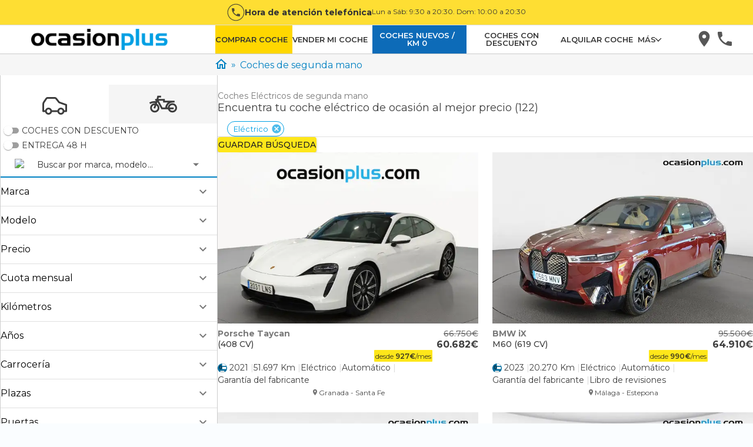

--- FILE ---
content_type: text/html; charset=utf-8
request_url: https://www.ocasionplus.com/coches-segunda-mano/electrico
body_size: 140570
content:
<!DOCTYPE html><html lang="es"><head><meta charSet="utf-8"/><meta name="viewport" content="width=device-width, initial-scale=1"/><link rel="preload" as="image" href="/hera/icons/filters/car.svg"/><link rel="preload" as="image" href="/hera/icons/filters/motorbike.svg"/><link rel="preload" as="image" href="https://img.ocasionplus.com/Wj8sYubLsMqM7cxXu8buT6UJgb5RBwMqHvB7XSabhuU/mobilex2ao_auto/aHR0cHM6Ly9mb3Rvcy5lc3RhdGljb3NtZi5jb20vZm90b3NfYW51bmNpb3MvMDAvMDkvMzEvOTEvNjcvOS94MDEuanBnPzE1MDE4NzU1NzMz" fetchPriority="high"/><link rel="preload" as="image" href="/icons/star-yellow.svg"/><link rel="preload" as="image" href="/icons/star-half-yellow.svg"/><link rel="stylesheet" href="/hera/_next/static/css/fe176cf07696735f.css" data-precedence="next"/><link rel="stylesheet" href="/hera/_next/static/css/414a0e04dd4d7824.css" data-precedence="next"/><link rel="stylesheet" href="/hera/_next/static/css/0572f222674ad7a2.css" data-precedence="next"/><link rel="stylesheet" href="/hera/_next/static/css/5c5e1c630bbe216a.css" data-precedence="next"/><link rel="stylesheet" href="/hera/_next/static/css/c66971e3f0bee438.css" data-precedence="next"/><link rel="stylesheet" href="/hera/_next/static/css/206e1aaa3500b127.css" data-precedence="next"/><link rel="stylesheet" href="/hera/_next/static/css/c214148a989159a6.css" data-precedence="next"/><link rel="stylesheet" href="/hera/_next/static/css/ecb3ffe7178cba56.css" data-precedence="next"/><link rel="stylesheet" href="/hera/_next/static/css/3de04136b3845ad1.css" data-precedence="next"/><link rel="stylesheet" href="/hera/_next/static/css/ddefb7ab82236211.css" data-precedence="next"/><link rel="stylesheet" href="/hera/_next/static/css/bfe261e9ea388dc1.css" data-precedence="next"/><link rel="stylesheet" href="/hera/_next/static/css/3f16eb44d0f71009.css" data-precedence="next"/><link rel="stylesheet" href="/hera/_next/static/css/55718c21824473cb.css" data-precedence="next"/><link rel="stylesheet" href="/hera/_next/static/css/a2a498516c557560.css" data-precedence="next"/><link rel="stylesheet" href="/hera/_next/static/css/1505642c2775ffaa.css" data-precedence="next"/><link rel="stylesheet" href="/hera/_next/static/css/c232c1239e41d21f.css" data-precedence="next"/><link rel="stylesheet" href="/hera/_next/static/css/7b54aa35e92f80a1.css" data-precedence="next"/><link rel="stylesheet" href="/hera/_next/static/css/4eb3e04b933ace97.css" data-precedence="next"/><link rel="stylesheet" href="/hera/_next/static/css/7e78690525a5d358.css" data-precedence="next"/><link rel="stylesheet" href="/hera/_next/static/css/d2a990dba749154e.css" data-precedence="next"/><link rel="stylesheet" href="/hera/_next/static/css/7cbf010b6a800eda.css" data-precedence="next"/><link rel="stylesheet" href="/hera/_next/static/css/f709c0d836d71af4.css" data-precedence="next"/><link rel="stylesheet" href="/hera/_next/static/css/35294294247eee9e.css" data-precedence="next"/><link rel="preload" as="script" fetchPriority="low" href="/hera/_next/static/chunks/webpack-a7d9facbaaa8f529.js"/><script src="/hera/_next/static/chunks/fd9d1056-4e69656e58c5a4b7.js" async=""></script><script src="/hera/_next/static/chunks/2117-1488bbf2e7227087.js" async=""></script><script src="/hera/_next/static/chunks/main-app-5294d1645fe5526e.js" async=""></script><script src="/hera/_next/static/chunks/app/(web)/@content/error-08271ae93a3dd692.js" async=""></script><script src="/hera/_next/static/chunks/app/(web)/@news/error-0734a4b14772b7a2.js" async=""></script><script src="/hera/_next/static/chunks/5878-4568af4a05e5b8fc.js" async=""></script><script src="/hera/_next/static/chunks/9867-24aa44817943fd05.js" async=""></script><script src="/hera/_next/static/chunks/8003-337a978b8f88656a.js" async=""></script><script src="/hera/_next/static/chunks/868-48ec6cd332684742.js" async=""></script><script src="/hera/_next/static/chunks/3450-55cc021195267749.js" async=""></script><script src="/hera/_next/static/chunks/2972-208412a2b73585ce.js" async=""></script><script src="/hera/_next/static/chunks/9567-9b495d198983d7fd.js" async=""></script><script src="/hera/_next/static/chunks/1322-125351717a021449.js" async=""></script><script src="/hera/_next/static/chunks/2874-61e30ea3acaac04c.js" async=""></script><script src="/hera/_next/static/chunks/app/(web)/@content/vehicle-list/%5Bslug%5D/%5B%5B...searchParams%5D%5D/page-5410f4a064da228c.js" async=""></script><script src="/hera/_next/static/chunks/app/(web)/@prefooter/error-f6355c8b6b0c509e.js" async=""></script><script src="/hera/_next/static/chunks/app/(web)/vehicle-list/%5Bslug%5D/%5B%5B...searchParams%5D%5D/@banner/error-1c826b02df335e79.js" async=""></script><script src="/hera/_next/static/chunks/9129-8274a75f80ca69d0.js" async=""></script><script src="/hera/_next/static/chunks/3557-587d4561f3a6b4d4.js" async=""></script><script src="/hera/_next/static/chunks/7490-84e3857f532107d0.js" async=""></script><script src="/hera/_next/static/chunks/4285-02206fffdd3a3d29.js" async=""></script><script src="/hera/_next/static/chunks/3411-30bab8902776bac6.js" async=""></script><script src="/hera/_next/static/chunks/654-2e3eff961716ad5c.js" async=""></script><script src="/hera/_next/static/chunks/8715-14f11070abbd0d41.js" async=""></script><script src="/hera/_next/static/chunks/8865-bde506390bfd0b0b.js" async=""></script><script src="/hera/_next/static/chunks/1517-ebca4c36ce54fcf8.js" async=""></script><script src="/hera/_next/static/chunks/app/(web)/layout-e0e4b78a5e3ca628.js" async=""></script><script src="/hera/_next/static/chunks/9501-5bd042a275549146.js" async=""></script><script src="/hera/_next/static/chunks/5106-935ec1f50ad93a28.js" async=""></script><script src="/hera/_next/static/chunks/3906-b0c415252e48bf45.js" async=""></script><script src="/hera/_next/static/chunks/1108-c531295959b9cc16.js" async=""></script><script src="/hera/_next/static/chunks/2248-a94908944d7c21ea.js" async=""></script><script src="/hera/_next/static/chunks/2474-087897dd2d95fcae.js" async=""></script><script src="/hera/_next/static/chunks/app/(web)/page-11aef590b2e3a3c7.js" async=""></script><script src="/hera/_next/static/chunks/8183-a47a6281cfdc5f99.js" async=""></script><script src="/hera/_next/static/chunks/app/(web)/vehicle-list/%5Bslug%5D/%5B%5B...searchParams%5D%5D/page-a78c952138bbcc3a.js" async=""></script><script src="/hera/_next/static/chunks/app/(web)/error-3744f463822f2d4d.js" async=""></script><script src="/hera/_next/static/chunks/8369-2e53aec38157eefe.js" async=""></script><script src="/hera/_next/static/chunks/app/layout-91a65edebec7c994.js" async=""></script><script src="/hera/_next/static/chunks/app/not-found-fb8d63f458a1f535.js" async=""></script><script src="/hera/_next/static/chunks/4565-ee2b91d9eb40ee0b.js" async=""></script><script src="/hera/_next/static/chunks/app/(web)/@prefooter/vehicle-list/%5Bslug%5D/%5B%5B...searchParams%5D%5D/page-90acb44449759f2a.js" async=""></script><link rel="preload" href="/hera/_next/static/css/8f717a659c3979eb.css" as="style"/><link rel="preload" href="/hera/_next/static/css/85d6be1b3ffab715.css" as="style"/><link rel="preload" href="/hera/_next/static/css/ffb037273cbb28b6.css" as="style"/><link rel="preload" href="https://try.abtasty.com/7aceeab23e9a1e4806c51bcc10200024.js" as="script"/><link rel="preload" href="https://www.googletagmanager.com/gtm.js?id=GTM-5WCK7B" as="script"/><link rel="preload" href="https://widget.trustpilot.com/bootstrap/v5/tp.widget.bootstrap.min.js" as="script"/><title>Coches Eléctricos de Segunda Mano 🥇OCASIONPLUS</title><meta name="description" content="Ven a Vernos y Descubre Ofertas Increíbles en Coches Eléctricos de Ocasión y km0. ✔ 15 días o 1.000km de prueba. ✔100 Centros en España."/><meta name="robots" content="index, follow"/><link rel="canonical" href="https://www.ocasionplus.com/coches-segunda-mano/electrico"/><meta name="google-site-verification" content="rlR3M_rUE16pz3dAwBibWZNgPYBmNBkr4gsLZK1oxVw"/><meta property="og:title" content="Coches Eléctricos de Segunda Mano 🥇OCASIONPLUS"/><meta property="og:description" content="Ven a Vernos y Descubre Ofertas Increíbles en Coches Eléctricos de Ocasión y km0. ✔ 15 días o 1.000km de prueba. ✔100 Centros en España."/><meta property="og:url" content="https://www.ocasionplus.com/coches-segunda-mano?utm_source=referer_social&amp;utm_medium=og_tcards&amp;utm_campaign=opengraph"/><meta property="og:site_name" content="OcasionPlus"/><meta property="og:image" content="https://img.ocasionplus.com/Wj8sYubLsMqM7cxXu8buT6UJgb5RBwMqHvB7XSabhuU/mobilex2ao_auto/aHR0cHM6Ly9mb3Rvcy5lc3RhdGljb3NtZi5jb20vZm90b3NfYW51bmNpb3MvMDAvMDkvMzEvOTEvNjcvOS94MDEuanBnPzE1MDE4NzU1NzMz"/><meta property="og:image:width" content="800"/><meta property="og:image:height" content="600"/><meta property="og:image:alt" content="General"/><meta property="og:type" content="website"/><meta name="twitter:card" content="summary_large_image"/><meta name="twitter:site" content="@ocasionplus"/><meta name="twitter:title" content="Coches Eléctricos de Segunda Mano 🥇OCASIONPLUS"/><meta name="twitter:description" content="Ven a Vernos y Descubre Ofertas Increíbles en Coches Eléctricos de Ocasión y km0. ✔ 15 días o 1.000km de prueba. ✔100 Centros en España."/><meta name="twitter:image" content="https://img.ocasionplus.com/Wj8sYubLsMqM7cxXu8buT6UJgb5RBwMqHvB7XSabhuU/mobilex2ao_auto/aHR0cHM6Ly9mb3Rvcy5lc3RhdGljb3NtZi5jb20vZm90b3NfYW51bmNpb3MvMDAvMDkvMzEvOTEvNjcvOS94MDEuanBnPzE1MDE4NzU1NzMz"/><meta name="twitter:image:width" content="800"/><meta name="twitter:image:height" content="600"/><meta name="twitter:image:alt" content="General"/><link rel="shortcut icon" href="/favicon.ico" type="image/x-icon"/><link rel="icon" href="/favicon.ico" type="image/x-icon"/><link rel="icon" href="/favicon-32x32.webp" type="image/webp" sizes="32x32"/><link rel="icon" href="/favicon-194x194.webp" type="image/webp" sizes="194x194"/><link rel="icon" href="/android-chrome-192x192.webp" type="image/webp" sizes="192x192"/><link rel="icon" href="/favicon-16x16.webp" type="image/webp" sizes="16x16"/><link rel="apple-touch-icon" href="/apple-touch-icon.webp" sizes="180x180"/><meta name="next-size-adjust"/><script src="/hera/_next/static/chunks/polyfills-42372ed130431b0a.js" noModule=""></script></head><body><div class="__variable_4d0e2a root-layout_layout__N_N17"><div class="layout_wrapper__c2FDv"><script>(self.__next_s=self.__next_s||[]).push(["https://try.abtasty.com/7aceeab23e9a1e4806c51bcc10200024.js",{"type":"text/javascript"}])</script><!--$!--><template data-dgst="BAILOUT_TO_CLIENT_SIDE_RENDERING"></template><!--/$--><div><nav class="" id="topIdToScroll" role="header"><div class="TelephoneAttentionButton__container"><svg viewBox="0 0 26 26" id="i-phone-border" width="30" height="30" stroke="none" stroke-linecap="round" stroke-linejoin="round" stroke-width="6.25%" xmlns="http://www.w3.org/2000/svg" fill="#333"><path d="M9.41333 12.1933C10.3733 14.08 11.92 15.6267 13.8067 16.5867L15.2733 15.12C15.46 14.9333 15.72 14.88 15.9533 14.9533C16.7 15.2 17.5 15.3333 18.3333 15.3333C18.5101 15.3333 18.6797 15.4036 18.8047 15.5286C18.9298 15.6536 19 15.8232 19 16V18.3333C19 18.5101 18.9298 18.6797 18.8047 18.8047C18.6797 18.9298 18.5101 19 18.3333 19C15.3275 19 12.4449 17.806 10.3195 15.6805C8.19404 13.5551 7 10.6725 7 7.66667C7 7.48986 7.07024 7.32029 7.19526 7.19526C7.32029 7.07024 7.48986 7 7.66667 7H10C10.1768 7 10.3464 7.07024 10.4714 7.19526C10.5964 7.32029 10.6667 7.48986 10.6667 7.66667C10.6667 8.5 10.8 9.3 11.0467 10.0467C11.12 10.28 11.0667 10.54 10.88 10.7267L9.41333 12.1933Z" fill="#333" fill-opacity="0.87"></path><path fill-rule="evenodd" clip-rule="evenodd" d="M0.5 13C0.5 6.09644 6.09644 0.5 13 0.5C19.9036 0.5 25.5 6.09644 25.5 13C25.5 19.9036 19.9036 25.5 13 25.5C6.09644 25.5 0.5 19.9036 0.5 13ZM13 1.5C6.64873 1.5 1.5 6.64873 1.5 13C1.5 19.3513 6.64873 24.5 13 24.5C19.3513 24.5 24.5 19.3513 24.5 13C24.5 6.64873 19.3513 1.5 13 1.5Z" fill="#333" fill-opacity="0.87"></path></svg><div class="TelephoneAttentionButton__content"><span class="TelephoneAttentionButton__mainText">Hora de atención telefónica</span><span class="TelephoneAttentionButton__secondaryText">Lun a Sáb: 9:30 a 20:30. Dom: 10:00 a 20:30</span></div></div><div role="slider-panel" class="SliderPanel__container SliderPanel__hide SliderPanel__grey"><button type="button" class="IconClose__container IconClose__grey"><svg id="i-close" viewBox="0 0 32 32" width="20" height="20" fill="none" stroke="currentcolor" stroke-linecap="round" stroke-linejoin="round" stroke-width="3%"><path d="M2 30 L30 2 M30 30 L2 2"></path></svg></button><div class="MenuPanelSlider__content"><ul class="MenuPanelSlider__container"><li style="background-color:gold" class="ItemsList__link-menu-slider ItemsList__border ItemsList__hover-lightgrey"><a class="Link__link-menu-slider Link__grey" href="https://www.ocasionplus.com/coches-segunda-mano" title="Comprar coche" target="_self" rel="noopener" style="font-weight:600;justify-content:center">COMPRAR COCHE</a></li><li class="ItemsList__link-menu-slider ItemsList__border ItemsList__hover-lightgrey ItemsList__isHover"><a class="Link__link-menu-slider Link__grey" href="https://www.ocasionplus.com/vender-mi-coche" title="Vender mi coche" target="_self" rel="noopener" style="font-weight:600;justify-content:center">VENDER MI COCHE</a></li><li style="background-color:var(--color-darkblue)" class="ItemsList__link-menu-slider ItemsList__border ItemsList__hover-lightgrey"><a class="Link__link-menu-slider Link__grey" href="https://www.ocasionplus.com/coches-nuevos" title="Coches nuevos / KM 0" target="_self" rel="noopener" style="font-weight:600;justify-content:center;color:#FFF">COCHES NUEVOS / KM 0</a></li><li class="ItemsList__link-menu-slider ItemsList__border ItemsList__hover-lightgrey ItemsList__isHover"><a class="Link__link-menu-slider Link__grey" href="https://www.ocasionplus.com/coches-segunda-mano/ofertas-especiales" title="COCHES CON DESCUENTO" target="_self" rel="noopener" style="font-weight:600;justify-content:center">COCHES CON DESCUENTO</a></li><li class="ItemsList__link-menu-slider ItemsList__border ItemsList__hover-lightgrey ItemsList__isHover"><a class="Link__link-menu-slider Link__grey" href="https://rentalplus.es" title="Alquilar coche" target="_blank" rel="noopener" style="font-weight:600;justify-content:center">ALQUILAR COCHE - RentalPlus.es</a></li><li class="ItemsList__link-menu-slider ItemsList__border ItemsList__hover-lightgrey ItemsList__isHover"><a class="Link__link-menu-slider Link__grey" href="/vender-mi-caravana" title="Vender mi caravana" target="_self" rel="noopener" style="font-weight:600;justify-content:center">VENDER MI CARAVANA / CAMPER</a></li><li class="ItemsList__link-menu-slider ItemsList__border ItemsList__hover-lightgrey ItemsList__isHover"><a class="Link__link-menu-slider Link__grey" href="https://www.ocasionplus.com/coches-segunda-mano/camper" title="Comprar caravana" target="_self" rel="noopener" style="font-weight:600;justify-content:center">COMPRAR CARAVANA / CAMPER</a></li><li class="ItemsList__link-menu-slider ItemsList__border ItemsList__hover-lightgrey ItemsList__isHover"><a class="Link__link-menu-slider Link__grey" href="https://www.ocasionplus.com/motos-segunda-mano" title="Comprar moto" target="_self" rel="noopener" style="font-weight:600;justify-content:center">COMPRAR MOTO</a></li><li class="ItemsList__link-menu-slider ItemsList__border ItemsList__hover-lightgrey ItemsList__isHover"><a class="Link__link-menu-slider Link__grey" href="https://www.ocasionplus.com/vender-mi-moto" title="Vender mi moto" target="_self" rel="noopener" style="font-weight:600;justify-content:center">VENDER MI MOTO</a></li><li class="ItemsList__link-menu-slider ItemsList__border ItemsList__hover-lightgrey ItemsList__isHover"><a class="Link__link-menu-slider Link__grey" href="https://www.ocasionplus.com/trabaja-con-nosotros" title="Trabaja con nosotros" target="_self" rel="noopener" style="font-weight:600;justify-content:center">TRABAJAR CON NOSOTROS</a></li><li class="ItemsList__link-menu-slider ItemsList__border ItemsList__hover-lightgrey ItemsList__isHover"><a class="Link__link-menu-slider Link__grey" href="https://www.ocasionplus.com/coches-segunda-mano/coches-para-profesionales" title="Coches para profesionales" target="_self" rel="noopener" style="font-weight:600;justify-content:center">COCHES PARA PROFESIONALES</a></li><li class="ItemsList__link-menu-slider ItemsList__border ItemsList__hover-lightgrey ItemsList__isHover"><a class="Link__link-menu-slider Link__grey" href="https://www.ocasionplus.com/ocasionplus-opiniones-vender" title="Opiniones venta" target="_self" rel="noopener" style="font-weight:600;justify-content:center">OPINIONES VENTA</a></li><li class="ItemsList__link-menu-slider ItemsList__border ItemsList__hover-lightgrey ItemsList__isHover"><a class="Link__link-menu-slider Link__grey" href="https://www.ocasionplus.com/vender-flota" title="Vende tu flota" target="_self" rel="noopener" style="font-weight:600;justify-content:center">VENDE TU FLOTA</a></li><li class="ItemsList__link-menu-slider ItemsList__border ItemsList__hover-lightgrey ItemsList__isHover"><a class="Link__link-menu-slider Link__grey" href="https://www.ocasionplus.com/vende-alquila-nave" title="Vende/Alquila tu nave" target="_self" rel="noopener" style="font-weight:600;justify-content:center">VENDE/ALQUILA TU NAVE</a></li><li class="ItemsList__link-menu-slider ItemsList__border ItemsList__hover-lightgrey ItemsList__isHover"><a class="Link__link-menu-slider Link__grey" href="https://www.ocasionplus.com/faq" title="FAQs" target="_self" rel="noopener" style="font-weight:600;justify-content:center">FAQs</a></li><li class="ItemsList__link-menu-slider ItemsList__border ItemsList__hover-lightgrey ItemsList__isHover"><a class="Link__link-menu-slider Link__grey" href="https://www.ocasionplus.com/contacto" title="Atencion al cliente" target="_self" rel="noopener" style="font-weight:600;justify-content:center">ATENCIÓN AL CLIENTE</a></li></ul></div></div><div role="backdrop" class="SliderPanel__backDrop SliderPanel__hide"></div><nav class="Navigation__container Navigation__border"><div class="Navigation__content Navigation__centered Navigation__item_menu_button" style="max-width:1504px"><button role="button-buguer" class="ButtonBurguer__container ButtonBurguer__blackContainer"><div class="ButtonBurguer__content ButtonBurguer__blackContent"><span></span><span></span><span></span></div></button><a href="https://www.ocasionplus.com" class="Logo__logo"><img src="[data-uri]" class="Logo__ocasionplus" alt="OcasionPlus - coches de segunda mano" width="277px" height="43px"/></a><ul class="Menu__container Menu__hide"><li style="background-color:gold" class="ItemsList__link-menu ItemsList__maxWidth ItemsList__hover-lightgrey ItemsList__onlyDesktop"><a class="Link__link-menu Link__grey Link__withPadding" href="https://www.ocasionplus.com/coches-segunda-mano" title="Comprar coche" target="_self" rel="noopener">COMPRAR COCHE</a></li><li class="ItemsList__link-menu ItemsList__maxWidth ItemsList__hover-lightgrey ItemsList__onlyDesktop ItemsList__isHover"><a class="Link__link-menu Link__grey Link__withPadding" href="https://www.ocasionplus.com/vender-mi-coche" title="Vender mi coche" target="_self" rel="noopener">VENDER MI COCHE</a></li><li style="background-color:var(--color-darkblue)" class="ItemsList__link-menu ItemsList__maxWidth ItemsList__hover-lightgrey ItemsList__onlyDesktop"><a class="Link__link-menu Link__grey Link__withPadding" href="https://www.ocasionplus.com/coches-nuevos" title="Coches nuevos / KM 0" target="_self" rel="noopener" style="color:#FFF">COCHES NUEVOS / KM 0</a></li><li class="ItemsList__link-menu ItemsList__maxWidth ItemsList__hover-lightgrey ItemsList__onlyDesktop ItemsList__isHover"><a class="Link__link-menu Link__grey Link__withPadding" href="https://www.ocasionplus.com/coches-segunda-mano/ofertas-especiales" title="COCHES CON DESCUENTO" target="_self" rel="noopener">COCHES CON DESCUENTO</a></li><li class="ItemsList__link-menu ItemsList__maxWidth ItemsList__hover-lightgrey ItemsList__onlyDesktop ItemsList__isHover"><a class="Link__link-menu Link__grey Link__withPadding" href="https://rentalplus.es" title="Alquilar coche" target="_blank" rel="noopener">ALQUILAR COCHE</a></li><li class="ItemsList__link-menu ItemsList__maxWidth ItemsList__hover-lightgrey ItemsList__onlyDesktop ItemsList__isHover"><div class="MoreItem__moreTag"><div class="MoreItem__moreTitle"><span class="MoreItem__moreTitleText">MÁS</span><span class="MoreItem__caret MoreItem__caretDown"></span></div><ul class="MoreItem__list"><li class="ItemsList__link-menu ItemsList__hover-lightgrey ItemsList__onlyDesktop ItemsList__isHover"><a class="Link__link-menu Link__grey Link__withPadding" href="https://www.ocasionplus.com/motos-segunda-mano" title="Comprar moto" target="_self" rel="noopener">COMPRAR MOTO</a></li><li class="ItemsList__link-menu ItemsList__hover-lightgrey ItemsList__onlyDesktop ItemsList__isHover"><a class="Link__link-menu Link__grey Link__withPadding" href="https://www.ocasionplus.com/vender-mi-moto" title="Vender mi moto" target="_self" rel="noopener">VENDER MI MOTO</a></li><li class="ItemsList__link-menu ItemsList__hover-lightgrey ItemsList__onlyDesktop ItemsList__isHover"><a class="Link__link-menu Link__grey Link__withPadding" href="https://www.ocasionplus.com/coches-segunda-mano/camper" title="Comprar caravana" target="_self" rel="noopener">COMPRAR CARAVANA / CAMPER</a></li><li class="ItemsList__link-menu ItemsList__hover-lightgrey ItemsList__onlyDesktop ItemsList__isHover"><a class="Link__link-menu Link__grey Link__withPadding" href="/vender-mi-caravana" title="Vender mi caravana" target="_self" rel="noopener">VENDER MI CARAVANA / CAMPER</a></li><li class="ItemsList__link-menu ItemsList__hover-lightgrey ItemsList__onlyDesktop ItemsList__isHover"><a class="Link__link-menu Link__grey Link__withPadding" href="https://www.ocasionplus.com/trabaja-con-nosotros" title="Trabaja con nosotros" target="_self" rel="noopener">TRABAJAR CON NOSOTROS</a></li><li class="ItemsList__link-menu ItemsList__hover-lightgrey ItemsList__onlyDesktop ItemsList__isHover"><a class="Link__link-menu Link__grey Link__withPadding" href="https://www.ocasionplus.com/coches-segunda-mano/coches-para-profesionales" title="Coches para profesionales" target="_self" rel="noopener">COCHES PARA PROFESIONALES</a></li><li class="ItemsList__link-menu ItemsList__hover-lightgrey ItemsList__onlyDesktop ItemsList__isHover"><a class="Link__link-menu Link__grey Link__withPadding" href="https://www.ocasionplus.com/faq" title="FAQs" target="_self" rel="noopener">FAQs</a></li><li class="ItemsList__link-menu ItemsList__hover-lightgrey ItemsList__onlyDesktop ItemsList__isHover"><a class="Link__link-menu Link__grey Link__withPadding" href="https://www.ocasionplus.com/ocasionplus-opiniones-comprar" title="Opiniones compra" target="_self" rel="noopener">OPINIONES COMPRA</a></li><li class="ItemsList__link-menu ItemsList__hover-lightgrey ItemsList__onlyDesktop ItemsList__isHover"><a class="Link__link-menu Link__grey Link__withPadding" href="https://www.ocasionplus.com/ocasionplus-opiniones-vender" title="Opiniones venta" target="_self" rel="noopener">OPINIONES VENTA</a></li><li class="ItemsList__link-menu ItemsList__hover-lightgrey ItemsList__onlyDesktop ItemsList__isHover"><a class="Link__link-menu Link__grey Link__withPadding" href="https://www.ocasionplus.com/vender-flota" title="Vende tu flota" target="_self" rel="noopener">VENDE TU FLOTA</a></li><li class="ItemsList__link-menu ItemsList__hover-lightgrey ItemsList__onlyDesktop ItemsList__isHover"><a class="Link__link-menu Link__grey Link__withPadding" href="https://www.ocasionplus.com/vende-alquila-nave" title="Vende/Alquila tu nave" target="_self" rel="noopener">VENDE/ALQUILA TU NAVE</a></li><li class="ItemsList__link-menu ItemsList__hover-lightgrey ItemsList__onlyDesktop ItemsList__isHover"><a class="Link__link-menu Link__grey Link__withPadding" href="https://www.ocasionplus.com/contacto" title="Atención al cliente" target="_self" rel="noopener">ATENCIÓN AL CLIENTE</a></li></ul></div></li></ul><ul class="Menu__container Menu__menu-button"><li class="ItemsList__hover-lightgrey ItemsList__isHover"><a class="Link__menu-button Link__grey" href="https://www.ocasionplus.com/concesionarios" title="Concesionarios" target="_self" rel="noopener"><svg width="35" height="35" stroke="none" xmlns="http://www.w3.org/2000/svg" viewBox="0 0 35 35"><path d="M15.9974 2.66797C10.8374 2.66797 6.66406 6.8413 6.66406 12.0013C6.66406 19.0013 15.9974 29.3346 15.9974 29.3346C15.9974 29.3346 25.3307 19.0013 25.3307 12.0013C25.3307 6.8413 21.1574 2.66797 15.9974 2.66797ZM15.9974 15.3346C14.1574 15.3346 12.6641 13.8413 12.6641 12.0013C12.6641 10.1613 14.1574 8.66797 15.9974 8.66797C17.8374 8.66797 19.3307 10.1613 19.3307 12.0013C19.3307 13.8413 17.8374 15.3346 15.9974 15.3346Z" fill="rgba(33, 33, 33, 0.87)" fill-opacity="0.87"></path></svg></a></li><li class="ItemsList__hover-lightgrey ItemsList__isHover"><div role="button-phone" class="ServiceItem__containerIcon"><svg xmlns="http://www.w3.org/2000/svg" id="i-phone" width="35" height="35" stroke="none" stroke-linecap="round" stroke-linejoin="round" stroke-width="6.25%" viewBox="0 0 35 35" fill="rgba(33, 33, 33, 0.87)"><path d="M8.82667 14.3906C10.7467 18.1639 13.84 21.2572 17.6133 23.1772L20.5467 20.2439C20.92 19.8706 21.44 19.7639 21.9067 19.9106C23.4 20.4039 25 20.6706 26.6667 20.6706C27.0203 20.6706 27.3594 20.8111 27.6095 21.0611C27.8595 21.3111 28 21.6503 28 22.0039V26.6706C28 27.0242 27.8595 27.3633 27.6095 27.6134C27.3594 27.8634 27.0203 28.0039 26.6667 28.0039C20.6551 28.0039 14.8897 25.6158 10.6389 21.365C6.38809 17.1142 4 11.3488 4 5.33724C4 4.98362 4.14048 4.64448 4.39052 4.39443C4.64057 4.14438 4.97971 4.00391 5.33333 4.00391H10C10.3536 4.00391 10.6928 4.14438 10.9428 4.39443C11.1929 4.64448 11.3333 4.98362 11.3333 5.33724C11.3333 7.00391 11.6 8.60391 12.0933 10.0972C12.24 10.5639 12.1333 11.0839 11.76 11.4572L8.82667 14.3906Z" fill="rgba(33, 33, 33, 0.87)" fill-opacity="0.87"></path></svg></div></li></ul></div></nav></nav></div><div class="car-list_carsList__iu7WG"><div class="ContentFull_contentFull__Usznc car-list_breadcrumbContainer__1wWWt"><div class="car-list_breadcrumbFakeColumn__qlVLi"></div><ul class="Breadcrumb_breadcrumb__w6hWb"><li><a href="/"><span class="flex-column Breadcrumb_icon__Ll_q1"><img alt="Home" data-test="" loading="lazy" width="20" height="17" decoding="async" data-nimg="1" class="icon_icon__EUcfw" style="color:transparent" src="/hera/icons/home.svg"/></span></a></li><li><a href="/coches-segunda-mano"><span>Coches de segunda mano</span></a></li></ul><script type="application/ld+json">{"@context":"https://schema.org","@type":"BreadcrumbList","itemListElement":[{"@type":"ListItem","position":1,"name":"Home","item":"https://www.ocasionplus.com/"},{"@type":"ListItem","position":2,"name":"Coches de segunda mano","item":"https://www.ocasionplus.com/coches-segunda-mano"}]}</script></div><div></div><div class="filteredVehiclesList_containerList__h2ICi"><div class="filteredVehiclesList_filter__RSArQ filteredVehiclesList_sticky__aX9Bk"><div class="gridFilters_gridFilters__unm2i filteredVehiclesList_filtersGrid__jPux9"><div data-test="filters-tabs" class="gridFilters_filterTabs__G_3hY"><div class="tabs_container__7F14i gridFilters_tabsContainer__io1Xo"><div class="tabs_containerTabs__gx8mS"><button class="button_button__w3yzX button_contained__kzhLg gridFilters_tab__dp6YS tabs_tab__go2x1 gridFilters_activeTab__SthLS tabs_activeTab__3M5RS" type="button"><img class="" src="/hera/icons/filters/car.svg" alt="CAR icon tab"/></button><button class="button_button__w3yzX button_contained__kzhLg gridFilters_tab__dp6YS tabs_tab__go2x1" type="button"><img class="" src="/hera/icons/filters/motorbike.svg" alt="MOTORBIKE icon tab"/></button></div></div><div data-test="filters-options" class="gridFilters_filtersContainer__VoL08"><div class="gridFilters_filtersSwitch__tIlqk"><div data-test="filter-switch-flashOffers"><div class=""><span class="switchFilters_switchGroupInput__nQk8v"><div class="InputSwitch_toggleBackground__R9TVU"><input id="form-input-flashOffers" class="InputSwitch_toggle__q6zt1" type="checkbox" name="flashOffers" value="false"/></div><label class="label" for="form-input-flashOffers">COCHES CON DESCUENTO</label></span><span class="InputSwitch_errorLabel__L0M_S" data-test="undefined-label-error"></span></div></div><div data-test="filter-switch-fastDelivery"><div class=""><span class="switchFilters_switchGroupInput__nQk8v"><div class="InputSwitch_toggleBackground__R9TVU"><input id="form-input-fastDelivery" class="InputSwitch_toggle__q6zt1" type="checkbox" name="fastDelivery" value="false"/></div><label class="label" for="form-input-fastDelivery">Entrega 48 h</label></span><span class="InputSwitch_errorLabel__L0M_S" data-test="undefined-label-error"></span></div></div></div><div class="searchText_container__LYGpT"><div class="InputSelectPlaceholder_input__28uRh"><div><style data-emotion="css 15urw4n-container">.css-15urw4n-container{position:relative;box-sizing:border-box;margin-top:var(--input-select-placeholder-margin-top, 5;};}</style><div class="searchText_inputSelect__Y3fub css-15urw4n-container" id="form-input-searchText"><style data-emotion="css 7pg0cj-a11yText">.css-7pg0cj-a11yText{z-index:9999;border:0;clip:rect(1px, 1px, 1px, 1px);height:1px;width:1px;position:absolute;overflow:hidden;padding:0;white-space:nowrap;}</style><span id="react-select-select-searchText-live-region" class="css-7pg0cj-a11yText"></span><span aria-live="polite" aria-atomic="false" aria-relevant="additions text" role="log" class="css-7pg0cj-a11yText"></span><style data-emotion="css 1ejdqkf-control">.css-1ejdqkf-control{-webkit-align-items:center;-webkit-box-align:center;-ms-flex-align:center;align-items:center;cursor:default;display:-webkit-box;display:-webkit-flex;display:-ms-flexbox;display:flex;-webkit-box-flex-wrap:wrap;-webkit-flex-wrap:wrap;-ms-flex-wrap:wrap;flex-wrap:wrap;-webkit-box-pack:justify;-webkit-justify-content:space-between;justify-content:space-between;min-height:38px;outline:0!important;position:relative;-webkit-transition:all 100ms;transition:all 100ms;background-color:hsl(0, 0%, 100%);border-color:hsl(0, 0%, 80%);border-radius:4px;border-style:solid;border-width:1px;box-sizing:border-box;-webkit-box-flex-flow:row nowrap;-webkit-flex-flow:row nowrap;-ms-flex-flow:row nowrap;flex-flow:row nowrap;gap:var(--input-select-option-label-gap, 4px);-webkit-align-content:center;-ms-flex-line-pack:center;align-content:center;padding-left:var(--input-select-padding-left, 16px);padding-right:var(--input-select-padding-right, 16px);}.css-1ejdqkf-control:hover{border-color:hsl(0, 0%, 70%);}</style><div class="CustomControlImage_standard__NVua_ css-1ejdqkf-control"><style data-emotion="css 1c26u14-placeholder">.css-1c26u14-placeholder{grid-area:1/1/2/3;color:var(--input-select-placeholder-color, rgba(33, 33, 33, 0.60));margin-left:2px;margin-right:2px;box-sizing:border-box;position:absolute;display:-webkit-box;display:-webkit-flex;display:-ms-flexbox;display:flex;top:0;left:10px;margin:auto;-webkit-transition:all 100ms ease;transition:all 100ms ease;-webkit-transform:translate(0, -8px);-moz-transform:translate(0, -8px);-ms-transform:translate(0, -8px);transform:translate(0, -8px);font-size:var(--input-select-placeholder-fontSize-animated, 12px);padding-inline:2px;z-index:1;background:var(--input-select-placeholder-background, #fff);line-height:normal;}</style><div class="css-1c26u14-placeholder"></div><div class="CustomControlImage_imageInput__K9t_T"><span class="flex-column searchText_icon__Rl__D"><img alt="location" data-test="" loading="lazy" width="20" height="20" decoding="async" data-nimg="1" class="icon_icon__EUcfw" style="color:transparent" src="/hera/icons/search.svg"/></span><style data-emotion="css 1nhf7c1">.css-1nhf7c1{-webkit-align-items:center;-webkit-box-align:center;-ms-flex-align:center;align-items:center;display:grid;-webkit-flex:1;-ms-flex:1;flex:1;-webkit-box-flex-wrap:wrap;-webkit-flex-wrap:wrap;-ms-flex-wrap:wrap;flex-wrap:wrap;-webkit-overflow-scrolling:touch;position:relative;overflow:visible;padding:2px 8px;box-sizing:border-box;z-index:2;}</style><div class="css-1nhf7c1"><style data-emotion="css wnytxk-singleValue">.css-wnytxk-singleValue{grid-area:1/1/2/3;max-width:100%;overflow:hidden;text-overflow:ellipsis;white-space:nowrap;color:hsl(0, 0%, 20%);margin-left:2px;margin-right:2px;box-sizing:border-box;grid-column:1/2;grid-row:1/2;-webkit-align-items:center;-webkit-box-align:center;-ms-flex-align:center;align-items:center;gap:var(--input-select-option-label-gap, 4px);padding-block:var(--input-select-padding-selected, 2px);}</style><div class="css-wnytxk-singleValue">Buscar por marca, modelo...</div><style data-emotion="css 1it7oy9">.css-1it7oy9{visibility:visible;-webkit-flex:1 1 auto;-ms-flex:1 1 auto;flex:1 1 auto;display:inline-grid;grid-area:1/1/2/3;grid-template-columns:0 min-content;margin:2px;padding-bottom:2px;padding-top:2px;color:hsl(0, 0%, 20%);box-sizing:border-box;grid-column:1/2;grid-row:1/2;}.css-1it7oy9:after{content:attr(data-value) " ";visibility:hidden;white-space:pre;grid-area:1/2;font:inherit;min-width:2px;border:0;margin:0;outline:0;padding:0;}</style><div class="css-1it7oy9" data-value=""><input class="" style="label:input;color:inherit;background:0;opacity:1;width:100%;grid-area:1 / 2;font:inherit;min-width:2px;border:0;margin:0;outline:0;padding:0" autoCapitalize="none" autoComplete="off" autoCorrect="off" id="select-input-searchText" spellCheck="false" tabindex="0" type="text" aria-autocomplete="list" aria-expanded="false" aria-haspopup="true" role="combobox" aria-activedescendant="" value=""/></div></div><style data-emotion="css 1wy0on6">.css-1wy0on6{-webkit-align-items:center;-webkit-box-align:center;-ms-flex-align:center;align-items:center;-webkit-align-self:stretch;-ms-flex-item-align:stretch;align-self:stretch;display:-webkit-box;display:-webkit-flex;display:-ms-flexbox;display:flex;-webkit-flex-shrink:0;-ms-flex-negative:0;flex-shrink:0;box-sizing:border-box;}</style><div class="css-1wy0on6"><style data-emotion="css 1hyfx7x">.css-1hyfx7x{display:none;}</style><span class="css-1hyfx7x"></span><style data-emotion="css 1xc3v61-indicatorContainer">.css-1xc3v61-indicatorContainer{display:-webkit-box;display:-webkit-flex;display:-ms-flexbox;display:flex;-webkit-transition:color 150ms;transition:color 150ms;color:hsl(0, 0%, 80%);padding:8px;box-sizing:border-box;}.css-1xc3v61-indicatorContainer:hover{color:hsl(0, 0%, 60%);}</style><div class="css-1xc3v61-indicatorContainer" aria-hidden="true"><img src="data:image/svg+xml,%3csvg width=&#x27;24&#x27; height=&#x27;24&#x27; viewBox=&#x27;0 0 24 24&#x27; fill=&#x27;none&#x27; xmlns=&#x27;http://www.w3.org/2000/svg&#x27;%3e %3cg id=&#x27;ArrowDropDownFilled&#x27;%3e %3cpath id=&#x27;Vector&#x27; d=&#x27;M7 9.5L12 14.5L17 9.5H7Z&#x27; fill=&#x27;black&#x27; fill-opacity=&#x27;0.54&#x27;/%3e %3c/g%3e %3c/svg%3e" alt="quote" width="24" height="24"/></div></div></div></div><input type="hidden" name="searchText" value=""/></div></div><span class="InputSelect_errorLabel__aNIQy" data-test="undefined-label-error"></span></div></div><div class="dropdownFilters_dropdownContainer__iHQes"><div class="dropdownFilters_dropdownItem__pAWVD" data-test="filter-dropdown-brand"><div class="Dropdown_container__uZqDs"><div aria-hidden="true" class="Dropdown_titleContainer__gypzE dropdownFilters_dropdown__C1g48 Dropdown_pointer__YvGRw"><p class="Dropdown_title__i_cd2 dropdownFilters_dropdownTitle__byIa7">Marca</p><span class="Dropdown_buttonIcon__QxQan dropdownFilters_icon__Ztj1s"><img class="Dropdown_icon__5GYY_" width="24" height="24" alt="Arrow icon" src="data:image/svg+xml,%3csvg width=&#x27;24&#x27; height=&#x27;24&#x27; viewBox=&#x27;0 0 24 24&#x27; fill=&#x27;none&#x27; xmlns=&#x27;http://www.w3.org/2000/svg&#x27;%3e %3cg id=&#x27;ExpandMoreFilled&#x27;%3e %3cpath id=&#x27;Vector&#x27; d=&#x27;M16.59 8.29688L12 12.8769L7.41 8.29688L6 9.70687L12 15.7069L18 9.70687L16.59 8.29688Z&#x27; fill=&#x27;black&#x27; fill-opacity=&#x27;0.54&#x27; /%3e %3c/g%3e %3c/svg%3e"/></span></div><div style="overflow:hidden;transition:height 290ms cubic-bezier(.4, 0, .2, 1);height:0px;visibility:hidden" class="collapse-css-transition"></div></div></div><div class="dropdownFilters_dropdownItem__pAWVD" data-test="filter-dropdown-model"><div class="Dropdown_container__uZqDs"><div aria-hidden="true" class="Dropdown_titleContainer__gypzE dropdownFilters_dropdown__C1g48 Dropdown_pointer__YvGRw"><p class="Dropdown_title__i_cd2 dropdownFilters_dropdownTitle__byIa7">Modelo</p><span class="Dropdown_buttonIcon__QxQan dropdownFilters_icon__Ztj1s"><img class="Dropdown_icon__5GYY_" width="24" height="24" alt="Arrow icon" src="data:image/svg+xml,%3csvg width=&#x27;24&#x27; height=&#x27;24&#x27; viewBox=&#x27;0 0 24 24&#x27; fill=&#x27;none&#x27; xmlns=&#x27;http://www.w3.org/2000/svg&#x27;%3e %3cg id=&#x27;ExpandMoreFilled&#x27;%3e %3cpath id=&#x27;Vector&#x27; d=&#x27;M16.59 8.29688L12 12.8769L7.41 8.29688L6 9.70687L12 15.7069L18 9.70687L16.59 8.29688Z&#x27; fill=&#x27;black&#x27; fill-opacity=&#x27;0.54&#x27; /%3e %3c/g%3e %3c/svg%3e"/></span></div><div style="overflow:hidden;transition:height 290ms cubic-bezier(.4, 0, .2, 1);height:0px;visibility:hidden" class="collapse-css-transition"></div></div></div><div class="dropdownFilters_dropdownItem__pAWVD" data-test="filter-dropdown-price"><div class="Dropdown_container__uZqDs"><div aria-hidden="true" class="Dropdown_titleContainer__gypzE dropdownFilters_dropdown__C1g48 Dropdown_pointer__YvGRw"><p class="Dropdown_title__i_cd2 dropdownFilters_dropdownTitle__byIa7">Precio</p><span class="Dropdown_buttonIcon__QxQan dropdownFilters_icon__Ztj1s"><img class="Dropdown_icon__5GYY_" width="24" height="24" alt="Arrow icon" src="data:image/svg+xml,%3csvg width=&#x27;24&#x27; height=&#x27;24&#x27; viewBox=&#x27;0 0 24 24&#x27; fill=&#x27;none&#x27; xmlns=&#x27;http://www.w3.org/2000/svg&#x27;%3e %3cg id=&#x27;ExpandMoreFilled&#x27;%3e %3cpath id=&#x27;Vector&#x27; d=&#x27;M16.59 8.29688L12 12.8769L7.41 8.29688L6 9.70687L12 15.7069L18 9.70687L16.59 8.29688Z&#x27; fill=&#x27;black&#x27; fill-opacity=&#x27;0.54&#x27; /%3e %3c/g%3e %3c/svg%3e"/></span></div><div style="overflow:hidden;transition:height 290ms cubic-bezier(.4, 0, .2, 1);height:0px;visibility:hidden" class="collapse-css-transition"></div></div></div><div class="dropdownFilters_dropdownItem__pAWVD" data-test="filter-dropdown-cuote"><div class="Dropdown_container__uZqDs"><div aria-hidden="true" class="Dropdown_titleContainer__gypzE dropdownFilters_dropdown__C1g48 Dropdown_pointer__YvGRw"><p class="Dropdown_title__i_cd2 dropdownFilters_dropdownTitle__byIa7">Cuota mensual</p><span class="Dropdown_buttonIcon__QxQan dropdownFilters_icon__Ztj1s"><img class="Dropdown_icon__5GYY_" width="24" height="24" alt="Arrow icon" src="data:image/svg+xml,%3csvg width=&#x27;24&#x27; height=&#x27;24&#x27; viewBox=&#x27;0 0 24 24&#x27; fill=&#x27;none&#x27; xmlns=&#x27;http://www.w3.org/2000/svg&#x27;%3e %3cg id=&#x27;ExpandMoreFilled&#x27;%3e %3cpath id=&#x27;Vector&#x27; d=&#x27;M16.59 8.29688L12 12.8769L7.41 8.29688L6 9.70687L12 15.7069L18 9.70687L16.59 8.29688Z&#x27; fill=&#x27;black&#x27; fill-opacity=&#x27;0.54&#x27; /%3e %3c/g%3e %3c/svg%3e"/></span></div><div style="overflow:hidden;transition:height 290ms cubic-bezier(.4, 0, .2, 1);height:0px;visibility:hidden" class="collapse-css-transition"></div></div></div><div class="dropdownFilters_dropdownItem__pAWVD" data-test="filter-dropdown-kms"><div class="Dropdown_container__uZqDs"><div aria-hidden="true" class="Dropdown_titleContainer__gypzE dropdownFilters_dropdown__C1g48 Dropdown_pointer__YvGRw"><p class="Dropdown_title__i_cd2 dropdownFilters_dropdownTitle__byIa7">Kilómetros</p><span class="Dropdown_buttonIcon__QxQan dropdownFilters_icon__Ztj1s"><img class="Dropdown_icon__5GYY_" width="24" height="24" alt="Arrow icon" src="data:image/svg+xml,%3csvg width=&#x27;24&#x27; height=&#x27;24&#x27; viewBox=&#x27;0 0 24 24&#x27; fill=&#x27;none&#x27; xmlns=&#x27;http://www.w3.org/2000/svg&#x27;%3e %3cg id=&#x27;ExpandMoreFilled&#x27;%3e %3cpath id=&#x27;Vector&#x27; d=&#x27;M16.59 8.29688L12 12.8769L7.41 8.29688L6 9.70687L12 15.7069L18 9.70687L16.59 8.29688Z&#x27; fill=&#x27;black&#x27; fill-opacity=&#x27;0.54&#x27; /%3e %3c/g%3e %3c/svg%3e"/></span></div><div style="overflow:hidden;transition:height 290ms cubic-bezier(.4, 0, .2, 1);height:0px;visibility:hidden" class="collapse-css-transition"></div></div></div><div class="dropdownFilters_dropdownItem__pAWVD" data-test="filter-dropdown-year"><div class="Dropdown_container__uZqDs"><div aria-hidden="true" class="Dropdown_titleContainer__gypzE dropdownFilters_dropdown__C1g48 Dropdown_pointer__YvGRw"><p class="Dropdown_title__i_cd2 dropdownFilters_dropdownTitle__byIa7">Años</p><span class="Dropdown_buttonIcon__QxQan dropdownFilters_icon__Ztj1s"><img class="Dropdown_icon__5GYY_" width="24" height="24" alt="Arrow icon" src="data:image/svg+xml,%3csvg width=&#x27;24&#x27; height=&#x27;24&#x27; viewBox=&#x27;0 0 24 24&#x27; fill=&#x27;none&#x27; xmlns=&#x27;http://www.w3.org/2000/svg&#x27;%3e %3cg id=&#x27;ExpandMoreFilled&#x27;%3e %3cpath id=&#x27;Vector&#x27; d=&#x27;M16.59 8.29688L12 12.8769L7.41 8.29688L6 9.70687L12 15.7069L18 9.70687L16.59 8.29688Z&#x27; fill=&#x27;black&#x27; fill-opacity=&#x27;0.54&#x27; /%3e %3c/g%3e %3c/svg%3e"/></span></div><div style="overflow:hidden;transition:height 290ms cubic-bezier(.4, 0, .2, 1);height:0px;visibility:hidden" class="collapse-css-transition"></div></div></div><div class="dropdownFilters_dropdownItem__pAWVD" data-test="filter-dropdown-bodywork"><div class="Dropdown_container__uZqDs"><div aria-hidden="true" class="Dropdown_titleContainer__gypzE dropdownFilters_dropdown__C1g48 Dropdown_pointer__YvGRw"><p class="Dropdown_title__i_cd2 dropdownFilters_dropdownTitle__byIa7">Carrocería</p><span class="Dropdown_buttonIcon__QxQan dropdownFilters_icon__Ztj1s"><img class="Dropdown_icon__5GYY_" width="24" height="24" alt="Arrow icon" src="data:image/svg+xml,%3csvg width=&#x27;24&#x27; height=&#x27;24&#x27; viewBox=&#x27;0 0 24 24&#x27; fill=&#x27;none&#x27; xmlns=&#x27;http://www.w3.org/2000/svg&#x27;%3e %3cg id=&#x27;ExpandMoreFilled&#x27;%3e %3cpath id=&#x27;Vector&#x27; d=&#x27;M16.59 8.29688L12 12.8769L7.41 8.29688L6 9.70687L12 15.7069L18 9.70687L16.59 8.29688Z&#x27; fill=&#x27;black&#x27; fill-opacity=&#x27;0.54&#x27; /%3e %3c/g%3e %3c/svg%3e"/></span></div><div style="overflow:hidden;transition:height 290ms cubic-bezier(.4, 0, .2, 1);height:0px;visibility:hidden" class="collapse-css-transition"></div></div></div><div class="dropdownFilters_dropdownItem__pAWVD" data-test="filter-dropdown-seats"><div class="Dropdown_container__uZqDs"><div aria-hidden="true" class="Dropdown_titleContainer__gypzE dropdownFilters_dropdown__C1g48 Dropdown_pointer__YvGRw"><p class="Dropdown_title__i_cd2 dropdownFilters_dropdownTitle__byIa7">Plazas</p><span class="Dropdown_buttonIcon__QxQan dropdownFilters_icon__Ztj1s"><img class="Dropdown_icon__5GYY_" width="24" height="24" alt="Arrow icon" src="data:image/svg+xml,%3csvg width=&#x27;24&#x27; height=&#x27;24&#x27; viewBox=&#x27;0 0 24 24&#x27; fill=&#x27;none&#x27; xmlns=&#x27;http://www.w3.org/2000/svg&#x27;%3e %3cg id=&#x27;ExpandMoreFilled&#x27;%3e %3cpath id=&#x27;Vector&#x27; d=&#x27;M16.59 8.29688L12 12.8769L7.41 8.29688L6 9.70687L12 15.7069L18 9.70687L16.59 8.29688Z&#x27; fill=&#x27;black&#x27; fill-opacity=&#x27;0.54&#x27; /%3e %3c/g%3e %3c/svg%3e"/></span></div><div style="overflow:hidden;transition:height 290ms cubic-bezier(.4, 0, .2, 1);height:0px;visibility:hidden" class="collapse-css-transition"></div></div></div><div class="dropdownFilters_dropdownItem__pAWVD" data-test="filter-dropdown-doors"><div class="Dropdown_container__uZqDs"><div aria-hidden="true" class="Dropdown_titleContainer__gypzE dropdownFilters_dropdown__C1g48 Dropdown_pointer__YvGRw"><p class="Dropdown_title__i_cd2 dropdownFilters_dropdownTitle__byIa7">Puertas</p><span class="Dropdown_buttonIcon__QxQan dropdownFilters_icon__Ztj1s"><img class="Dropdown_icon__5GYY_" width="24" height="24" alt="Arrow icon" src="data:image/svg+xml,%3csvg width=&#x27;24&#x27; height=&#x27;24&#x27; viewBox=&#x27;0 0 24 24&#x27; fill=&#x27;none&#x27; xmlns=&#x27;http://www.w3.org/2000/svg&#x27;%3e %3cg id=&#x27;ExpandMoreFilled&#x27;%3e %3cpath id=&#x27;Vector&#x27; d=&#x27;M16.59 8.29688L12 12.8769L7.41 8.29688L6 9.70687L12 15.7069L18 9.70687L16.59 8.29688Z&#x27; fill=&#x27;black&#x27; fill-opacity=&#x27;0.54&#x27; /%3e %3c/g%3e %3c/svg%3e"/></span></div><div style="overflow:hidden;transition:height 290ms cubic-bezier(.4, 0, .2, 1);height:0px;visibility:hidden" class="collapse-css-transition"></div></div></div><div class="dropdownFilters_dropdownItem__pAWVD" data-test="filter-dropdown-color"><div class="Dropdown_container__uZqDs"><div aria-hidden="true" class="Dropdown_titleContainer__gypzE dropdownFilters_dropdown__C1g48 Dropdown_pointer__YvGRw"><p class="Dropdown_title__i_cd2 dropdownFilters_dropdownTitle__byIa7">Color</p><span class="Dropdown_buttonIcon__QxQan dropdownFilters_icon__Ztj1s"><img class="Dropdown_icon__5GYY_" width="24" height="24" alt="Arrow icon" src="data:image/svg+xml,%3csvg width=&#x27;24&#x27; height=&#x27;24&#x27; viewBox=&#x27;0 0 24 24&#x27; fill=&#x27;none&#x27; xmlns=&#x27;http://www.w3.org/2000/svg&#x27;%3e %3cg id=&#x27;ExpandMoreFilled&#x27;%3e %3cpath id=&#x27;Vector&#x27; d=&#x27;M16.59 8.29688L12 12.8769L7.41 8.29688L6 9.70687L12 15.7069L18 9.70687L16.59 8.29688Z&#x27; fill=&#x27;black&#x27; fill-opacity=&#x27;0.54&#x27; /%3e %3c/g%3e %3c/svg%3e"/></span></div><div style="overflow:hidden;transition:height 290ms cubic-bezier(.4, 0, .2, 1);height:0px;visibility:hidden" class="collapse-css-transition"></div></div></div><div class="dropdownFilters_dropdownItem__pAWVD" data-test="filter-dropdown-region"><div class="Dropdown_container__uZqDs"><div aria-hidden="true" class="Dropdown_titleContainer__gypzE dropdownFilters_dropdown__C1g48 Dropdown_pointer__YvGRw"><p class="Dropdown_title__i_cd2 dropdownFilters_dropdownTitle__byIa7">Comunidad Autónoma</p><span class="Dropdown_buttonIcon__QxQan dropdownFilters_icon__Ztj1s"><img class="Dropdown_icon__5GYY_" width="24" height="24" alt="Arrow icon" src="data:image/svg+xml,%3csvg width=&#x27;24&#x27; height=&#x27;24&#x27; viewBox=&#x27;0 0 24 24&#x27; fill=&#x27;none&#x27; xmlns=&#x27;http://www.w3.org/2000/svg&#x27;%3e %3cg id=&#x27;ExpandMoreFilled&#x27;%3e %3cpath id=&#x27;Vector&#x27; d=&#x27;M16.59 8.29688L12 12.8769L7.41 8.29688L6 9.70687L12 15.7069L18 9.70687L16.59 8.29688Z&#x27; fill=&#x27;black&#x27; fill-opacity=&#x27;0.54&#x27; /%3e %3c/g%3e %3c/svg%3e"/></span></div><div style="overflow:hidden;transition:height 290ms cubic-bezier(.4, 0, .2, 1);height:0px;visibility:hidden" class="collapse-css-transition"></div></div></div><div class="dropdownFilters_dropdownItem__pAWVD" data-test="filter-dropdown-province"><div class="Dropdown_container__uZqDs"><div aria-hidden="true" class="Dropdown_titleContainer__gypzE dropdownFilters_dropdown__C1g48 Dropdown_pointer__YvGRw"><p class="Dropdown_title__i_cd2 dropdownFilters_dropdownTitle__byIa7">Provincia</p><span class="Dropdown_buttonIcon__QxQan dropdownFilters_icon__Ztj1s"><img class="Dropdown_icon__5GYY_" width="24" height="24" alt="Arrow icon" src="data:image/svg+xml,%3csvg width=&#x27;24&#x27; height=&#x27;24&#x27; viewBox=&#x27;0 0 24 24&#x27; fill=&#x27;none&#x27; xmlns=&#x27;http://www.w3.org/2000/svg&#x27;%3e %3cg id=&#x27;ExpandMoreFilled&#x27;%3e %3cpath id=&#x27;Vector&#x27; d=&#x27;M16.59 8.29688L12 12.8769L7.41 8.29688L6 9.70687L12 15.7069L18 9.70687L16.59 8.29688Z&#x27; fill=&#x27;black&#x27; fill-opacity=&#x27;0.54&#x27; /%3e %3c/g%3e %3c/svg%3e"/></span></div><div style="overflow:hidden;transition:height 290ms cubic-bezier(.4, 0, .2, 1);height:0px;visibility:hidden" class="collapse-css-transition"></div></div></div><div class="dropdownFilters_dropdownItem__pAWVD" data-test="filter-dropdown-dealer"><div class="Dropdown_container__uZqDs"><div aria-hidden="true" class="Dropdown_titleContainer__gypzE dropdownFilters_dropdown__C1g48 Dropdown_pointer__YvGRw"><p class="Dropdown_title__i_cd2 dropdownFilters_dropdownTitle__byIa7">Centros</p><span class="Dropdown_buttonIcon__QxQan dropdownFilters_icon__Ztj1s"><img class="Dropdown_icon__5GYY_" width="24" height="24" alt="Arrow icon" src="data:image/svg+xml,%3csvg width=&#x27;24&#x27; height=&#x27;24&#x27; viewBox=&#x27;0 0 24 24&#x27; fill=&#x27;none&#x27; xmlns=&#x27;http://www.w3.org/2000/svg&#x27;%3e %3cg id=&#x27;ExpandMoreFilled&#x27;%3e %3cpath id=&#x27;Vector&#x27; d=&#x27;M16.59 8.29688L12 12.8769L7.41 8.29688L6 9.70687L12 15.7069L18 9.70687L16.59 8.29688Z&#x27; fill=&#x27;black&#x27; fill-opacity=&#x27;0.54&#x27; /%3e %3c/g%3e %3c/svg%3e"/></span></div><div style="overflow:hidden;transition:height 290ms cubic-bezier(.4, 0, .2, 1);height:0px;visibility:hidden" class="collapse-css-transition"></div></div></div><div class="dropdownFilters_dropdownItem__pAWVD" data-test="filter-dropdown-fuel"><div class="Dropdown_container__uZqDs"><div aria-hidden="true" class="Dropdown_titleContainer__gypzE dropdownFilters_dropdown__C1g48 Dropdown_pointer__YvGRw"><p class="Dropdown_title__i_cd2 dropdownFilters_dropdownTitle__byIa7">Combustible</p><span class="Dropdown_buttonIcon__QxQan dropdownFilters_icon__Ztj1s"><img class="Dropdown_icon__5GYY_" width="24" height="24" alt="Arrow icon" src="data:image/svg+xml,%3csvg width=&#x27;24&#x27; height=&#x27;24&#x27; viewBox=&#x27;0 0 24 24&#x27; fill=&#x27;none&#x27; xmlns=&#x27;http://www.w3.org/2000/svg&#x27;%3e %3cg id=&#x27;ExpandMoreFilled&#x27;%3e %3cpath id=&#x27;Vector&#x27; d=&#x27;M16.59 8.29688L12 12.8769L7.41 8.29688L6 9.70687L12 15.7069L18 9.70687L16.59 8.29688Z&#x27; fill=&#x27;black&#x27; fill-opacity=&#x27;0.54&#x27; /%3e %3c/g%3e %3c/svg%3e"/></span></div><div style="overflow:hidden;transition:height 290ms cubic-bezier(.4, 0, .2, 1);height:0px;visibility:hidden" class="collapse-css-transition"></div></div></div><div class="dropdownFilters_dropdownItem__pAWVD" data-test="filter-dropdown-environment"><div class="Dropdown_container__uZqDs"><div aria-hidden="true" class="Dropdown_titleContainer__gypzE dropdownFilters_dropdown__C1g48 Dropdown_pointer__YvGRw"><p class="Dropdown_title__i_cd2 dropdownFilters_dropdownTitle__byIa7">Etiqueta Medioambiental</p><span class="Dropdown_buttonIcon__QxQan dropdownFilters_icon__Ztj1s"><img class="Dropdown_icon__5GYY_" width="24" height="24" alt="Arrow icon" src="data:image/svg+xml,%3csvg width=&#x27;24&#x27; height=&#x27;24&#x27; viewBox=&#x27;0 0 24 24&#x27; fill=&#x27;none&#x27; xmlns=&#x27;http://www.w3.org/2000/svg&#x27;%3e %3cg id=&#x27;ExpandMoreFilled&#x27;%3e %3cpath id=&#x27;Vector&#x27; d=&#x27;M16.59 8.29688L12 12.8769L7.41 8.29688L6 9.70687L12 15.7069L18 9.70687L16.59 8.29688Z&#x27; fill=&#x27;black&#x27; fill-opacity=&#x27;0.54&#x27; /%3e %3c/g%3e %3c/svg%3e"/></span></div><div style="overflow:hidden;transition:height 290ms cubic-bezier(.4, 0, .2, 1);height:0px;visibility:hidden" class="collapse-css-transition"></div></div></div><div class="dropdownFilters_dropdownItem__pAWVD" data-test="filter-dropdown-transmission"><div class="Dropdown_container__uZqDs"><div aria-hidden="true" class="Dropdown_titleContainer__gypzE dropdownFilters_dropdown__C1g48 Dropdown_pointer__YvGRw"><p class="Dropdown_title__i_cd2 dropdownFilters_dropdownTitle__byIa7">Cambio</p><span class="Dropdown_buttonIcon__QxQan dropdownFilters_icon__Ztj1s"><img class="Dropdown_icon__5GYY_" width="24" height="24" alt="Arrow icon" src="data:image/svg+xml,%3csvg width=&#x27;24&#x27; height=&#x27;24&#x27; viewBox=&#x27;0 0 24 24&#x27; fill=&#x27;none&#x27; xmlns=&#x27;http://www.w3.org/2000/svg&#x27;%3e %3cg id=&#x27;ExpandMoreFilled&#x27;%3e %3cpath id=&#x27;Vector&#x27; d=&#x27;M16.59 8.29688L12 12.8769L7.41 8.29688L6 9.70687L12 15.7069L18 9.70687L16.59 8.29688Z&#x27; fill=&#x27;black&#x27; fill-opacity=&#x27;0.54&#x27; /%3e %3c/g%3e %3c/svg%3e"/></span></div><div style="overflow:hidden;transition:height 290ms cubic-bezier(.4, 0, .2, 1);height:0px;visibility:hidden" class="collapse-css-transition"></div></div></div><div class="dropdownFilters_dropdownItem__pAWVD" data-test="filter-dropdown-power"><div class="Dropdown_container__uZqDs"><div aria-hidden="true" class="Dropdown_titleContainer__gypzE dropdownFilters_dropdown__C1g48 Dropdown_pointer__YvGRw"><p class="Dropdown_title__i_cd2 dropdownFilters_dropdownTitle__byIa7">Potencia</p><span class="Dropdown_buttonIcon__QxQan dropdownFilters_icon__Ztj1s"><img class="Dropdown_icon__5GYY_" width="24" height="24" alt="Arrow icon" src="data:image/svg+xml,%3csvg width=&#x27;24&#x27; height=&#x27;24&#x27; viewBox=&#x27;0 0 24 24&#x27; fill=&#x27;none&#x27; xmlns=&#x27;http://www.w3.org/2000/svg&#x27;%3e %3cg id=&#x27;ExpandMoreFilled&#x27;%3e %3cpath id=&#x27;Vector&#x27; d=&#x27;M16.59 8.29688L12 12.8769L7.41 8.29688L6 9.70687L12 15.7069L18 9.70687L16.59 8.29688Z&#x27; fill=&#x27;black&#x27; fill-opacity=&#x27;0.54&#x27; /%3e %3c/g%3e %3c/svg%3e"/></span></div><div style="overflow:hidden;transition:height 290ms cubic-bezier(.4, 0, .2, 1);height:0px;visibility:hidden" class="collapse-css-transition"></div></div></div><div class="dropdownFilters_dropdownItem__pAWVD" data-test="filter-dropdown-others"><div class="Dropdown_container__uZqDs"><div aria-hidden="true" class="Dropdown_titleContainer__gypzE dropdownFilters_dropdown__C1g48 Dropdown_pointer__YvGRw"><p class="Dropdown_title__i_cd2 dropdownFilters_dropdownTitle__byIa7">Otros</p><span class="Dropdown_buttonIcon__QxQan dropdownFilters_icon__Ztj1s"><img class="Dropdown_icon__5GYY_" width="24" height="24" alt="Arrow icon" src="data:image/svg+xml,%3csvg width=&#x27;24&#x27; height=&#x27;24&#x27; viewBox=&#x27;0 0 24 24&#x27; fill=&#x27;none&#x27; xmlns=&#x27;http://www.w3.org/2000/svg&#x27;%3e %3cg id=&#x27;ExpandMoreFilled&#x27;%3e %3cpath id=&#x27;Vector&#x27; d=&#x27;M16.59 8.29688L12 12.8769L7.41 8.29688L6 9.70687L12 15.7069L18 9.70687L16.59 8.29688Z&#x27; fill=&#x27;black&#x27; fill-opacity=&#x27;0.54&#x27; /%3e %3c/g%3e %3c/svg%3e"/></span></div><div style="overflow:hidden;transition:height 290ms cubic-bezier(.4, 0, .2, 1);height:0px;visibility:hidden" class="collapse-css-transition"></div></div></div></div></div></div></div></div><div class="filteredVehiclesList_searchResult__UjTkC"><section class="resultHeading_container__CvbhY"><div data-test="searchResults" class="resultHeading_headingSection__eB7GI"><div class="resultHeading_heading__cFTzx"><h1 class="resultHeading_h1__KF_mB">Coches Eléctricos de segunda mano </h1><h2 class="resultHeading_h2__QqCZA">Encuentra tu coche eléctrico de ocasión al mejor precio (122)</h2></div></div><div class="resultHeading_tagsSection__vhmRI"><div style="margin-bottom:unset"></div><div class="resultHeading_tagsSectionContainer__F06j_"><div class="resultHeading_headerFilterContainer__Eok2N"><div class="resultHeading_filter__1Rzpm"><div class="searchText_container__LYGpT"><div class="InputSelectPlaceholder_input__28uRh"><div><style data-emotion="css 15urw4n-container">.css-15urw4n-container{position:relative;box-sizing:border-box;margin-top:var(--input-select-placeholder-margin-top, 5;};}</style><div class="searchText_inputSelect__Y3fub css-15urw4n-container" id="form-input-searchText"><style data-emotion="css 7pg0cj-a11yText">.css-7pg0cj-a11yText{z-index:9999;border:0;clip:rect(1px, 1px, 1px, 1px);height:1px;width:1px;position:absolute;overflow:hidden;padding:0;white-space:nowrap;}</style><span id="react-select-select-searchText-live-region" class="css-7pg0cj-a11yText"></span><span aria-live="polite" aria-atomic="false" aria-relevant="additions text" role="log" class="css-7pg0cj-a11yText"></span><style data-emotion="css 1ejdqkf-control">.css-1ejdqkf-control{-webkit-align-items:center;-webkit-box-align:center;-ms-flex-align:center;align-items:center;cursor:default;display:-webkit-box;display:-webkit-flex;display:-ms-flexbox;display:flex;-webkit-box-flex-wrap:wrap;-webkit-flex-wrap:wrap;-ms-flex-wrap:wrap;flex-wrap:wrap;-webkit-box-pack:justify;-webkit-justify-content:space-between;justify-content:space-between;min-height:38px;outline:0!important;position:relative;-webkit-transition:all 100ms;transition:all 100ms;background-color:hsl(0, 0%, 100%);border-color:hsl(0, 0%, 80%);border-radius:4px;border-style:solid;border-width:1px;box-sizing:border-box;-webkit-box-flex-flow:row nowrap;-webkit-flex-flow:row nowrap;-ms-flex-flow:row nowrap;flex-flow:row nowrap;gap:var(--input-select-option-label-gap, 4px);-webkit-align-content:center;-ms-flex-line-pack:center;align-content:center;padding-left:var(--input-select-padding-left, 16px);padding-right:var(--input-select-padding-right, 16px);}.css-1ejdqkf-control:hover{border-color:hsl(0, 0%, 70%);}</style><div class="CustomControlImage_standard__NVua_ css-1ejdqkf-control"><style data-emotion="css 1c26u14-placeholder">.css-1c26u14-placeholder{grid-area:1/1/2/3;color:var(--input-select-placeholder-color, rgba(33, 33, 33, 0.60));margin-left:2px;margin-right:2px;box-sizing:border-box;position:absolute;display:-webkit-box;display:-webkit-flex;display:-ms-flexbox;display:flex;top:0;left:10px;margin:auto;-webkit-transition:all 100ms ease;transition:all 100ms ease;-webkit-transform:translate(0, -8px);-moz-transform:translate(0, -8px);-ms-transform:translate(0, -8px);transform:translate(0, -8px);font-size:var(--input-select-placeholder-fontSize-animated, 12px);padding-inline:2px;z-index:1;background:var(--input-select-placeholder-background, #fff);line-height:normal;}</style><div class="css-1c26u14-placeholder"></div><div class="CustomControlImage_imageInput__K9t_T"><span class="flex-column searchText_icon__Rl__D"><img alt="location" data-test="" loading="lazy" width="20" height="20" decoding="async" data-nimg="1" class="icon_icon__EUcfw" style="color:transparent" src="/hera/icons/search.svg"/></span><style data-emotion="css 1nhf7c1">.css-1nhf7c1{-webkit-align-items:center;-webkit-box-align:center;-ms-flex-align:center;align-items:center;display:grid;-webkit-flex:1;-ms-flex:1;flex:1;-webkit-box-flex-wrap:wrap;-webkit-flex-wrap:wrap;-ms-flex-wrap:wrap;flex-wrap:wrap;-webkit-overflow-scrolling:touch;position:relative;overflow:visible;padding:2px 8px;box-sizing:border-box;z-index:2;}</style><div class="css-1nhf7c1"><style data-emotion="css wnytxk-singleValue">.css-wnytxk-singleValue{grid-area:1/1/2/3;max-width:100%;overflow:hidden;text-overflow:ellipsis;white-space:nowrap;color:hsl(0, 0%, 20%);margin-left:2px;margin-right:2px;box-sizing:border-box;grid-column:1/2;grid-row:1/2;-webkit-align-items:center;-webkit-box-align:center;-ms-flex-align:center;align-items:center;gap:var(--input-select-option-label-gap, 4px);padding-block:var(--input-select-padding-selected, 2px);}</style><div class="css-wnytxk-singleValue">Buscar por marca, modelo...</div><style data-emotion="css 1it7oy9">.css-1it7oy9{visibility:visible;-webkit-flex:1 1 auto;-ms-flex:1 1 auto;flex:1 1 auto;display:inline-grid;grid-area:1/1/2/3;grid-template-columns:0 min-content;margin:2px;padding-bottom:2px;padding-top:2px;color:hsl(0, 0%, 20%);box-sizing:border-box;grid-column:1/2;grid-row:1/2;}.css-1it7oy9:after{content:attr(data-value) " ";visibility:hidden;white-space:pre;grid-area:1/2;font:inherit;min-width:2px;border:0;margin:0;outline:0;padding:0;}</style><div class="css-1it7oy9" data-value=""><input class="" style="label:input;color:inherit;background:0;opacity:1;width:100%;grid-area:1 / 2;font:inherit;min-width:2px;border:0;margin:0;outline:0;padding:0" autoCapitalize="none" autoComplete="off" autoCorrect="off" id="select-input-searchText" spellCheck="false" tabindex="0" type="text" aria-autocomplete="list" aria-expanded="false" aria-haspopup="true" role="combobox" aria-activedescendant="" value=""/></div></div><style data-emotion="css 1wy0on6">.css-1wy0on6{-webkit-align-items:center;-webkit-box-align:center;-ms-flex-align:center;align-items:center;-webkit-align-self:stretch;-ms-flex-item-align:stretch;align-self:stretch;display:-webkit-box;display:-webkit-flex;display:-ms-flexbox;display:flex;-webkit-flex-shrink:0;-ms-flex-negative:0;flex-shrink:0;box-sizing:border-box;}</style><div class="css-1wy0on6"><style data-emotion="css 1hyfx7x">.css-1hyfx7x{display:none;}</style><span class="css-1hyfx7x"></span><style data-emotion="css 1xc3v61-indicatorContainer">.css-1xc3v61-indicatorContainer{display:-webkit-box;display:-webkit-flex;display:-ms-flexbox;display:flex;-webkit-transition:color 150ms;transition:color 150ms;color:hsl(0, 0%, 80%);padding:8px;box-sizing:border-box;}.css-1xc3v61-indicatorContainer:hover{color:hsl(0, 0%, 60%);}</style><div class="css-1xc3v61-indicatorContainer" aria-hidden="true"><img src="data:image/svg+xml,%3csvg width=&#x27;24&#x27; height=&#x27;24&#x27; viewBox=&#x27;0 0 24 24&#x27; fill=&#x27;none&#x27; xmlns=&#x27;http://www.w3.org/2000/svg&#x27;%3e %3cg id=&#x27;ArrowDropDownFilled&#x27;%3e %3cpath id=&#x27;Vector&#x27; d=&#x27;M7 9.5L12 14.5L17 9.5H7Z&#x27; fill=&#x27;black&#x27; fill-opacity=&#x27;0.54&#x27;/%3e %3c/g%3e %3c/svg%3e" alt="quote" width="24" height="24"/></div></div></div></div><input type="hidden" name="searchText" value=""/></div></div><span class="InputSelect_errorLabel__aNIQy" data-test="undefined-label-error"></span></div></div><button class="button_button__w3yzX button_contained__kzhLg resultHeading_filterButton__wVzeH" type="button"><span class="flex-column resultHeading_buttonIcon__dcbCa"><img alt="Filters icon" data-test="" loading="lazy" width="18" height="18" decoding="async" data-nimg="1" class="icon_icon__EUcfw" style="color:transparent" src="/hera/icons/filters/filter.svg"/></span></button></div><div class="filterTags_filterTags__595Z0 resultHeading_tags__qY8Ts"><span data-test="tag-fuel_Eléctrico"><div class="Tag_tag__ozjfk Tag_iconButton__PNNTr filterTags_tag__tkXIL"><span class="Tag_label__8IDUC">Eléctrico </span><button class="Tag_button__M_6QM"><svg width="16px" height="16px" viewBox="0 0 14 14" fill="none" xmlns="http://www.w3.org/2000/svg"><path d="M6.99967 0.332031C3.31301 0.332031 0.333008 3.31203 0.333008 6.9987C0.333008 10.6854 3.31301 13.6654 6.99967 13.6654C10.6863 13.6654 13.6663 10.6854 13.6663 6.9987C13.6663 3.31203 10.6863 0.332031 6.99967 0.332031ZM10.333 9.39203L9.39301 10.332L6.99967 7.9387L4.60634 10.332L3.66634 9.39203L6.05967 6.9987L3.66634 4.60536L4.60634 3.66536L6.99967 6.0587L9.39301 3.66536L10.333 4.60536L7.93967 6.9987L10.333 9.39203Z" class="Ico_ico__KrmIK"></path></svg></button></div></span></div></div><hr class="separator resultHeading_separator__fCfFU"/><div class="resultHeading_buttons__bXUWd"><div class="resultHeading_selectContainer__dpWHi resultHeading_desktopHide__qX54P InputSelectPlaceholder_input__28uRh"><div><style data-emotion="css 15urw4n-container">.css-15urw4n-container{position:relative;box-sizing:border-box;margin-top:var(--input-select-placeholder-margin-top, 5;};}</style><div class="css-15urw4n-container" id="form-input-orderBy"><style data-emotion="css 7pg0cj-a11yText">.css-7pg0cj-a11yText{z-index:9999;border:0;clip:rect(1px, 1px, 1px, 1px);height:1px;width:1px;position:absolute;overflow:hidden;padding:0;white-space:nowrap;}</style><span id="react-select-select-orderBy-live-region" class="css-7pg0cj-a11yText"></span><span aria-live="polite" aria-atomic="false" aria-relevant="additions text" role="log" class="css-7pg0cj-a11yText"></span><style data-emotion="css 1ejdqkf-control">.css-1ejdqkf-control{-webkit-align-items:center;-webkit-box-align:center;-ms-flex-align:center;align-items:center;cursor:default;display:-webkit-box;display:-webkit-flex;display:-ms-flexbox;display:flex;-webkit-box-flex-wrap:wrap;-webkit-flex-wrap:wrap;-ms-flex-wrap:wrap;flex-wrap:wrap;-webkit-box-pack:justify;-webkit-justify-content:space-between;justify-content:space-between;min-height:38px;outline:0!important;position:relative;-webkit-transition:all 100ms;transition:all 100ms;background-color:hsl(0, 0%, 100%);border-color:hsl(0, 0%, 80%);border-radius:4px;border-style:solid;border-width:1px;box-sizing:border-box;-webkit-box-flex-flow:row nowrap;-webkit-flex-flow:row nowrap;-ms-flex-flow:row nowrap;flex-flow:row nowrap;gap:var(--input-select-option-label-gap, 4px);-webkit-align-content:center;-ms-flex-line-pack:center;align-content:center;padding-left:var(--input-select-padding-left, 16px);padding-right:var(--input-select-padding-right, 16px);}.css-1ejdqkf-control:hover{border-color:hsl(0, 0%, 70%);}</style><div class="css-1ejdqkf-control"><style data-emotion="css 1c26u14-placeholder">.css-1c26u14-placeholder{grid-area:1/1/2/3;color:var(--input-select-placeholder-color, rgba(33, 33, 33, 0.60));margin-left:2px;margin-right:2px;box-sizing:border-box;position:absolute;display:-webkit-box;display:-webkit-flex;display:-ms-flexbox;display:flex;top:0;left:10px;margin:auto;-webkit-transition:all 100ms ease;transition:all 100ms ease;-webkit-transform:translate(0, -8px);-moz-transform:translate(0, -8px);-ms-transform:translate(0, -8px);transform:translate(0, -8px);font-size:var(--input-select-placeholder-fontSize-animated, 12px);padding-inline:2px;z-index:1;background:var(--input-select-placeholder-background, #fff);line-height:normal;}</style><div class="css-1c26u14-placeholder">Ordenar por</div><style data-emotion="css 1nhf7c1">.css-1nhf7c1{-webkit-align-items:center;-webkit-box-align:center;-ms-flex-align:center;align-items:center;display:grid;-webkit-flex:1;-ms-flex:1;flex:1;-webkit-box-flex-wrap:wrap;-webkit-flex-wrap:wrap;-ms-flex-wrap:wrap;flex-wrap:wrap;-webkit-overflow-scrolling:touch;position:relative;overflow:visible;padding:2px 8px;box-sizing:border-box;z-index:2;}</style><div class="css-1nhf7c1"><style data-emotion="css wnytxk-singleValue">.css-wnytxk-singleValue{grid-area:1/1/2/3;max-width:100%;overflow:hidden;text-overflow:ellipsis;white-space:nowrap;color:hsl(0, 0%, 20%);margin-left:2px;margin-right:2px;box-sizing:border-box;grid-column:1/2;grid-row:1/2;-webkit-align-items:center;-webkit-box-align:center;-ms-flex-align:center;align-items:center;gap:var(--input-select-option-label-gap, 4px);padding-block:var(--input-select-padding-selected, 2px);}</style><div class="css-wnytxk-singleValue">Más relevantes</div><style data-emotion="css 1it7oy9">.css-1it7oy9{visibility:visible;-webkit-flex:1 1 auto;-ms-flex:1 1 auto;flex:1 1 auto;display:inline-grid;grid-area:1/1/2/3;grid-template-columns:0 min-content;margin:2px;padding-bottom:2px;padding-top:2px;color:hsl(0, 0%, 20%);box-sizing:border-box;grid-column:1/2;grid-row:1/2;}.css-1it7oy9:after{content:attr(data-value) " ";visibility:hidden;white-space:pre;grid-area:1/2;font:inherit;min-width:2px;border:0;margin:0;outline:0;padding:0;}</style><div class="css-1it7oy9" data-value=""><input class="" style="label:input;color:inherit;background:0;opacity:1;width:100%;grid-area:1 / 2;font:inherit;min-width:2px;border:0;margin:0;outline:0;padding:0" autoCapitalize="none" autoComplete="off" autoCorrect="off" id="select-input-orderBy" spellCheck="false" tabindex="0" type="text" aria-autocomplete="list" aria-expanded="false" aria-haspopup="true" role="combobox" aria-activedescendant="" value=""/></div></div><style data-emotion="css 1wy0on6">.css-1wy0on6{-webkit-align-items:center;-webkit-box-align:center;-ms-flex-align:center;align-items:center;-webkit-align-self:stretch;-ms-flex-item-align:stretch;align-self:stretch;display:-webkit-box;display:-webkit-flex;display:-ms-flexbox;display:flex;-webkit-flex-shrink:0;-ms-flex-negative:0;flex-shrink:0;box-sizing:border-box;}</style><div class="css-1wy0on6"><style data-emotion="css 1hyfx7x">.css-1hyfx7x{display:none;}</style><span class="css-1hyfx7x"></span><style data-emotion="css 1xc3v61-indicatorContainer">.css-1xc3v61-indicatorContainer{display:-webkit-box;display:-webkit-flex;display:-ms-flexbox;display:flex;-webkit-transition:color 150ms;transition:color 150ms;color:hsl(0, 0%, 80%);padding:8px;box-sizing:border-box;}.css-1xc3v61-indicatorContainer:hover{color:hsl(0, 0%, 60%);}</style><div class="css-1xc3v61-indicatorContainer" aria-hidden="true"><img src="data:image/svg+xml,%3csvg width=&#x27;24&#x27; height=&#x27;24&#x27; viewBox=&#x27;0 0 24 24&#x27; fill=&#x27;none&#x27; xmlns=&#x27;http://www.w3.org/2000/svg&#x27;%3e %3cg id=&#x27;ArrowDropDownFilled&#x27;%3e %3cpath id=&#x27;Vector&#x27; d=&#x27;M7 9.5L12 14.5L17 9.5H7Z&#x27; fill=&#x27;black&#x27; fill-opacity=&#x27;0.54&#x27;/%3e %3c/g%3e %3c/svg%3e" alt="quote" width="24" height="24"/></div></div></div><input type="hidden" name="orderBy" value="morePopular"/></div></div><span class="InputSelect_errorLabel__aNIQy" data-test="undefined-label-error"></span></div><button class="button_button__w3yzX button_contained__kzhLg resultHeading_saveSearchButton__Q3KYB button_shadow__aJUzW" type="button">Guardar búsqueda</button></div></div></div></section><section class="filteredVehiclesList_gridCard__W4lZ8 gridCardVehicles_gridCard__oI3Pv"><div class="cardVehicle_card__LwFCi"><a class="cardVehicle_link__l8xYT button" target="_self" href="/coches-segunda-mano/porsche-taycan-4s-con-51697km-2021-xqbnzqav"><div class="overlay_overlay__x0VoU"><div><div class="overlay_iconContainer__aCfI2"><div><!--$!--><template data-dgst="BAILOUT_TO_CLIENT_SIDE_RENDERING"></template><span class="overlay_favouriteIcon__9ae57"></span><!--/$--></div></div></div><div class="overlay_bottomLayer__nDwQe"></div></div><div class="cardVehicle_image__fPk_E"><img alt="Porsche Taycan (408 CV) de segunda mano" title="Comprar Porsche Taycan 2021" fetchPriority="high" decoding="async" data-nimg="fill" style="position:absolute;height:100%;width:100%;left:0;top:0;right:0;bottom:0;color:transparent" src="https://img.ocasionplus.com/Wj8sYubLsMqM7cxXu8buT6UJgb5RBwMqHvB7XSabhuU/mobilex2ao_auto/aHR0cHM6Ly9mb3Rvcy5lc3RhdGljb3NtZi5jb20vZm90b3NfYW51bmNpb3MvMDAvMDkvMzEvOTEvNjcvOS94MDEuanBnPzE1MDE4NzU1NzMz"/></div><div class="cardVehicle_description__Gp9vd"><div class="cardVehicle_prices__yMKDU"><h2 class="cardVehicle_column_text__EvQkB"><span class="cardVehicle_spot__e6YZx" data-test="span-brand-model">Porsche Taycan</span><span class="cardVehicle_finance__SG6JV" data-test="span-version">(408 CV)</span></h2><div class="cardVehicle_column_amount___VgVU"><div class="cardVehicle_amount__JGeQe"><span class="cardVehicle_spot__e6YZx" data-test="span-price">66.750€</span><span class="cardVehicle_finance__SG6JV" data-test="span-finance">60.682€</span></div><div class="cardVehicle_quota__onan1"><span>desde</span><span class="cardVehicle_cuote__eSQXl" data-test="span-finace-quote">927<!-- -->€</span><span>/mes</span></div></div></div><div class="characteristics_characteristics__ZF6yE"><div class="characteristics_content__vqUuu"><span class="flex-column characteristics_iconEnvironmentalLabel__8vrFb"><img alt="distintivo-ambiental" data-test="" loading="lazy" width="24" height="24" decoding="async" data-nimg="1" class="icon_icon__EUcfw" style="color:transparent" src="/hera/icons/0_EMISIONES.svg"/></span><span class="characteristics_elements__Mb1S_" data-test="span-registration-date">2021</span><span class="characteristics_elements__Mb1S_" data-test="span-km">51.697 Km</span><span class="characteristics_elements__Mb1S_" data-test="span-fuel-type">Eléctrico</span><span class="characteristics_elements__Mb1S_" data-test="span-engine-transmission">Automático</span><span class="characteristics_elements__Mb1S_" data-test="span-warranty">Garantía del fabricante</span></div></div><div class="cardVehicle_dealer__41Xs5 cardVehicle_whiteDealer__froSc" data-test="div-dealer"><span class="flex-column cardVehicle_icon__EH9Tp"><img alt="localization" data-test="" loading="lazy" width="13" height="16" decoding="async" data-nimg="1" class="icon_icon__EUcfw" style="color:transparent" src="/hera/icons/locationFill.svg"/></span>Granada - Santa Fe</div></div></a></div><div class="cardVehicle_card__LwFCi"><a class="cardVehicle_link__l8xYT button" target="_self" href="/coches-segunda-mano/bmw-ix-m60-con-20270km-2023-57319653"><div class="overlay_overlay__x0VoU"><div><div class="overlay_iconContainer__aCfI2"><div><!--$!--><template data-dgst="BAILOUT_TO_CLIENT_SIDE_RENDERING"></template><span class="overlay_favouriteIcon__9ae57"></span><!--/$--></div></div></div><div class="overlay_bottomLayer__nDwQe"></div></div><div class="cardVehicle_image__fPk_E"><img alt="BMW iX M60 (619 CV) de segunda mano" title="Comprar BMW iX 2023" loading="lazy" decoding="async" data-nimg="fill" style="position:absolute;height:100%;width:100%;left:0;top:0;right:0;bottom:0;color:transparent" src="https://img.ocasionplus.com/S95_srt76zm1Nv8yainXear9emWnfj9r0LBe56Y1qM4/mobilex2ao_auto/aHR0cHM6Ly9mb3Rvcy5lc3RhdGljb3NtZi5jb20vZm90b3NfYW51bmNpb3MvMDAvMDUvNzMvMTkvNjUvMy94MDEuanBnPzE0Njk4MTQ3ODA5"/></div><div class="cardVehicle_description__Gp9vd"><div class="cardVehicle_prices__yMKDU"><h2 class="cardVehicle_column_text__EvQkB"><span class="cardVehicle_spot__e6YZx" data-test="span-brand-model">BMW iX</span><span class="cardVehicle_finance__SG6JV" data-test="span-version">M60 (619 CV)</span></h2><div class="cardVehicle_column_amount___VgVU"><div class="cardVehicle_amount__JGeQe"><span class="cardVehicle_spot__e6YZx" data-test="span-price">95.500€</span><span class="cardVehicle_finance__SG6JV" data-test="span-finance">64.910€</span></div><div class="cardVehicle_quota__onan1"><span>desde</span><span class="cardVehicle_cuote__eSQXl" data-test="span-finace-quote">990<!-- -->€</span><span>/mes</span></div></div></div><div class="characteristics_characteristics__ZF6yE"><div class="characteristics_content__vqUuu"><span class="flex-column characteristics_iconEnvironmentalLabel__8vrFb"><img alt="distintivo-ambiental" data-test="" loading="lazy" width="24" height="24" decoding="async" data-nimg="1" class="icon_icon__EUcfw" style="color:transparent" src="/hera/icons/0_EMISIONES.svg"/></span><span class="characteristics_elements__Mb1S_" data-test="span-registration-date">2023</span><span class="characteristics_elements__Mb1S_" data-test="span-km">20.270 Km</span><span class="characteristics_elements__Mb1S_" data-test="span-fuel-type">Eléctrico</span><span class="characteristics_elements__Mb1S_" data-test="span-engine-transmission">Automático</span><span class="characteristics_elements__Mb1S_" data-test="span-warranty">Garantía del fabricante</span><span class="characteristics_elements__Mb1S_" data-test="span-maintenance-book">Libro de revisiones</span></div></div><div class="cardVehicle_dealer__41Xs5 cardVehicle_whiteDealer__froSc" data-test="div-dealer"><span class="flex-column cardVehicle_icon__EH9Tp"><img alt="localization" data-test="" loading="lazy" width="13" height="16" decoding="async" data-nimg="1" class="icon_icon__EUcfw" style="color:transparent" src="/hera/icons/locationFill.svg"/></span>Málaga - Estepona</div></div></a></div><div class="cardVehicle_card__LwFCi"><a class="cardVehicle_link__l8xYT button" target="_self" href="/coches-segunda-mano/peugeot-epartner-combi-electric-active-l1-con-80578km-2019-2rtwyqac"><div class="overlay_overlay__x0VoU"><div><div class="overlay_iconContainer__aCfI2"><div><!--$!--><template data-dgst="BAILOUT_TO_CLIENT_SIDE_RENDERING"></template><span class="overlay_favouriteIcon__9ae57"></span><!--/$--></div></div></div><div class="overlay_bottomLayer__nDwQe"></div></div><div class="cardVehicle_image__fPk_E"><img alt="Peugeot Partner Tepee Combi Electric Active L1 (67 CV) de segunda mano" title="Comprar Peugeot Partner 2019" loading="lazy" decoding="async" data-nimg="fill" style="position:absolute;height:100%;width:100%;left:0;top:0;right:0;bottom:0;color:transparent" src="https://img.ocasionplus.com/LtYvioHK8eNQaXepx6WRHX0zB91w4pLR6R4Sso4U4Mg/mobilex2ao_auto/aHR0cHM6Ly9mb3Rvcy5lc3RhdGljb3NtZi5jb20vZm90b3NfYW51bmNpb3MvMDAvMDUvMDMvNjYvODAvMy94MDEuanBnPzE0NzY1MTc4NjY0"/></div><div class="cardVehicle_description__Gp9vd"><div class="cardVehicle_prices__yMKDU"><h2 class="cardVehicle_column_text__EvQkB"><span class="cardVehicle_spot__e6YZx" data-test="span-brand-model">Peugeot Partner</span><span class="cardVehicle_finance__SG6JV" data-test="span-version">Tepee Combi Electric Active L1 (67 CV)</span></h2><div class="cardVehicle_column_amount___VgVU"><div class="cardVehicle_amount__JGeQe"><span class="cardVehicle_spot__e6YZx" data-test="span-price">11.900€</span><span class="cardVehicle_finance__SG6JV" data-test="span-finance">10.819€</span></div><div class="cardVehicle_quota__onan1"><span>desde</span><span class="cardVehicle_cuote__eSQXl" data-test="span-finace-quote">193<!-- -->€</span><span>/mes</span></div></div></div><div class="characteristics_characteristics__ZF6yE"><div class="characteristics_content__vqUuu"><span class="flex-column characteristics_iconEnvironmentalLabel__8vrFb"><img alt="distintivo-ambiental" data-test="" loading="lazy" width="24" height="24" decoding="async" data-nimg="1" class="icon_icon__EUcfw" style="color:transparent" src="/hera/icons/0_EMISIONES.svg"/></span><span class="characteristics_elements__Mb1S_" data-test="span-registration-date">2019</span><span class="characteristics_elements__Mb1S_" data-test="span-km">80.578 Km</span><span class="characteristics_elements__Mb1S_" data-test="span-fuel-type">Eléctrico</span><span class="characteristics_elements__Mb1S_" data-test="span-engine-transmission">Automático</span></div></div><div class="cardVehicle_dealer__41Xs5 cardVehicle_whiteDealer__froSc" data-test="div-dealer"><span class="flex-column cardVehicle_icon__EH9Tp"><img alt="localization" data-test="" loading="lazy" width="13" height="16" decoding="async" data-nimg="1" class="icon_icon__EUcfw" style="color:transparent" src="/hera/icons/locationFill.svg"/></span>Madrid - Fuenlabrada el Naranjo</div></div></a></div><div class="cardVehicle_card__LwFCi"><a class="cardVehicle_link__l8xYT button" target="_self" href="/coches-segunda-mano/mercedes-vito-111-e-vito-furgon-largo-con-41018km-2019"><div class="overlay_overlay__x0VoU"><div><div class="overlay_iconContainer__aCfI2"><div><!--$!--><template data-dgst="BAILOUT_TO_CLIENT_SIDE_RENDERING"></template><span class="overlay_favouriteIcon__9ae57"></span><!--/$--></div></div></div><div class="overlay_bottomLayer__nDwQe"></div></div><div class="cardVehicle_image__fPk_E"><img alt="Mercedes Vito Mercedes-Benz Furgon e-Vito 111 Larga (116 CV) de segunda mano" title="Comprar Mercedes Vito 2019" loading="lazy" decoding="async" data-nimg="fill" style="position:absolute;height:100%;width:100%;left:0;top:0;right:0;bottom:0;color:transparent" src="https://img.ocasionplus.com/hI9Z2cW2fFo7xGO9EJld-3XXFY8iVyyU-XIZwToiRQQ/mobilex2ao_auto/aHR0cHM6Ly9mb3Rvcy5lc3RhdGljb3NtZi5jb20vZm90b3NfYW51bmNpb3MvMDAvMDQvNTkvNjcvNzcvNC94MDEuanBnPzE0NjM2NzUyNDUw"/></div><div class="cardVehicle_description__Gp9vd"><div class="cardVehicle_prices__yMKDU"><h2 class="cardVehicle_column_text__EvQkB"><span class="cardVehicle_spot__e6YZx" data-test="span-brand-model">Mercedes Vito</span><span class="cardVehicle_finance__SG6JV" data-test="span-version">Mercedes-Benz Furgon e-Vito 111 Larga (116 CV)</span></h2><div class="cardVehicle_column_amount___VgVU"><div class="cardVehicle_amount__JGeQe"><span class="cardVehicle_spot__e6YZx" data-test="span-price">21.500€</span><span class="cardVehicle_finance__SG6JV" data-test="span-finance">18.091€</span></div><div class="cardVehicle_quota__onan1"><span>desde</span><span class="cardVehicle_cuote__eSQXl" data-test="span-finace-quote">316<!-- -->€</span><span>/mes</span></div></div></div><div class="characteristics_characteristics__ZF6yE"><div class="characteristics_content__vqUuu"><span class="flex-column characteristics_iconEnvironmentalLabel__8vrFb"><img alt="distintivo-ambiental" data-test="" loading="lazy" width="24" height="24" decoding="async" data-nimg="1" class="icon_icon__EUcfw" style="color:transparent" src="/hera/icons/0_EMISIONES.svg"/></span><span class="characteristics_elements__Mb1S_" data-test="span-registration-date">2019</span><span class="characteristics_elements__Mb1S_" data-test="span-km">41.018 Km</span><span class="characteristics_elements__Mb1S_" data-test="span-fuel-type">Eléctrico</span><span class="characteristics_elements__Mb1S_" data-test="span-engine-transmission">Automático</span></div></div><div class="cardVehicle_dealer__41Xs5 cardVehicle_whiteDealer__froSc" data-test="div-dealer"><span class="flex-column cardVehicle_icon__EH9Tp"><img alt="localization" data-test="" loading="lazy" width="13" height="16" decoding="async" data-nimg="1" class="icon_icon__EUcfw" style="color:transparent" src="/hera/icons/locationFill.svg"/></span>Alicante</div></div></a></div><div class="gridCardVehicles_ratingsWidget___lLNy"><!--$--><div class="ratings_container__AtUyL"><!--$--><div id="trustpilot-container" class="trustpilot-widget_container__p9Imm"><div class="trustpilot-widget_overlay__pBtwA"></div><div class="trustpilot-widget" data-locale="es-ES" data-template-id="5419b732fbfb950b10de65e5" data-businessunit-id="5d10ce3ca5e4210001dd7eee" data-style-height="24px" data-style-width="100%" data-text-color="#212121de"></div></div><!--/$--><!--$--><span class="google-widget_container__RrOKJ" id="google-widget-container"><span class="flex-column"><img alt="Google Reviews" data-test="" loading="lazy" width="88" height="24" decoding="async" data-nimg="1" class="icon_icon__EUcfw" style="color:transparent" src="/hera/icons/google-reviews.svg"/></span><div class="Stars_stars__w9Cjd"><img alt="star" src="/icons/star-yellow.svg" width="25" height="24"/><img alt="star" src="/icons/star-yellow.svg" width="25" height="24"/><img alt="star" src="/icons/star-yellow.svg" width="25" height="24"/><img alt="star" src="/icons/star-yellow.svg" width="25" height="24"/><img alt="star" src="/icons/star-half-yellow.svg" width="25" height="24"/></div></span><!--/$--></div><!--/$--></div><div class="cardVehicle_card__LwFCi"><a class="cardVehicle_link__l8xYT button" target="_self" href="/coches-segunda-mano/ford-transit-furgon-350-bev-trend-l3-rwd-68kwh-con-55516km-2022-y8o8wqab"><div class="overlay_overlay__x0VoU"><div><div class="overlay_iconContainer__aCfI2"><div><!--$!--><template data-dgst="BAILOUT_TO_CLIENT_SIDE_RENDERING"></template><span class="overlay_favouriteIcon__9ae57"></span><!--/$--></div></div></div><div class="overlay_bottomLayer__nDwQe"></div></div><div class="cardVehicle_image__fPk_E"><img alt="Ford Transit Furgon 350 BEV Trend L3 RWD 68kWh (184 CV) de segunda mano" title="Comprar Ford Transit 2022" loading="lazy" decoding="async" data-nimg="fill" style="position:absolute;height:100%;width:100%;left:0;top:0;right:0;bottom:0;color:transparent" src="https://img.ocasionplus.com/OEJVkBmb3Rhc1NOs1ua7aOiA4_m6bUxUyIvZbmXPGFo/mobilex2ao_auto/aHR0cHM6Ly9mb3Rvcy5lc3RhdGljb3NtZi5jb20vZm90b3NfYW51bmNpb3MvMDAvMDkvMzAvNjYvNzMvOC94MDEuanBnPzE1MDE2ODY2MDk5"/></div><div class="cardVehicle_description__Gp9vd"><div class="cardVehicle_prices__yMKDU"><h2 class="cardVehicle_column_text__EvQkB"><span class="cardVehicle_spot__e6YZx" data-test="span-brand-model">Ford Transit</span><span class="cardVehicle_finance__SG6JV" data-test="span-version">Furgon 350 BEV Trend L3 RWD 68kWh (184 CV)</span></h2><div class="cardVehicle_column_amount___VgVU"><div class="cardVehicle_amount__JGeQe"><span class="cardVehicle_spot__e6YZx" data-test="span-price">33.990€</span><span class="cardVehicle_finance__SG6JV" data-test="span-finance">30.900€</span></div><div class="cardVehicle_quota__onan1"><span>desde</span><span class="cardVehicle_cuote__eSQXl" data-test="span-finace-quote">476<!-- -->€</span><span>/mes</span></div></div></div><div class="characteristics_characteristics__ZF6yE"><div class="characteristics_content__vqUuu"><span class="flex-column characteristics_iconEnvironmentalLabel__8vrFb"><img alt="distintivo-ambiental" data-test="" loading="lazy" width="24" height="24" decoding="async" data-nimg="1" class="icon_icon__EUcfw" style="color:transparent" src="/hera/icons/0_EMISIONES.svg"/></span><span class="characteristics_elements__Mb1S_" data-test="span-registration-date">2022</span><span class="characteristics_elements__Mb1S_" data-test="span-km">55.516 Km</span><span class="characteristics_elements__Mb1S_" data-test="span-fuel-type">Eléctrico</span><span class="characteristics_elements__Mb1S_" data-test="span-engine-transmission">Automático</span><span class="characteristics_elements__Mb1S_" data-test="span-onlyowner">Único propietario</span></div></div><div class="cardVehicle_dealer__41Xs5 cardVehicle_whiteDealer__froSc" data-test="div-dealer"><span class="flex-column cardVehicle_icon__EH9Tp"><img alt="localization" data-test="" loading="lazy" width="13" height="16" decoding="async" data-nimg="1" class="icon_icon__EUcfw" style="color:transparent" src="/hera/icons/locationFill.svg"/></span>Madrid - Rivas C/Fundición 10</div></div></a></div><div class="cardVehicle_card__LwFCi"><a class="cardVehicle_link__l8xYT button" target="_self" href="/coches-segunda-mano/bmw-i3-con-123232km-2016"><div class="overlay_overlay__x0VoU"><div><div class="overlay_iconContainer__aCfI2"><div><!--$!--><template data-dgst="BAILOUT_TO_CLIENT_SIDE_RENDERING"></template><span class="overlay_favouriteIcon__9ae57"></span><!--/$--></div></div></div><div class="overlay_bottomLayer__nDwQe"></div></div><div class="cardVehicle_image__fPk_E"><img alt="BMW i3 60Ah (170 CV) de segunda mano" title="Comprar BMW i3 2016" loading="lazy" decoding="async" data-nimg="fill" style="position:absolute;height:100%;width:100%;left:0;top:0;right:0;bottom:0;color:transparent" src="https://img.ocasionplus.com/6TqUGIgIBObNnD0kA28Hj_GR9sJ-3e1bnFP5L2-Pr_c/mobilex2ao_auto/aHR0cHM6Ly9mb3Rvcy5lc3RhdGljb3NtZi5jb20vZm90b3NfYW51bmNpb3MvMDAvMDMvNDQvNTEvODEvNy94MDEuanBnPzE0NTUxMTE3MDMz"/></div><div class="cardVehicle_description__Gp9vd"><div class="cardVehicle_prices__yMKDU"><h2 class="cardVehicle_column_text__EvQkB"><span class="cardVehicle_spot__e6YZx" data-test="span-brand-model">BMW i3</span><span class="cardVehicle_finance__SG6JV" data-test="span-version">60Ah (170 CV)</span></h2><div class="cardVehicle_column_amount___VgVU"><div class="cardVehicle_amount__JGeQe"><span class="cardVehicle_spot__e6YZx" data-test="span-price">14.900€</span><span class="cardVehicle_finance__SG6JV" data-test="span-finance">12.593€</span></div><div class="cardVehicle_quota__onan1"><span>desde</span><span class="cardVehicle_cuote__eSQXl" data-test="span-finace-quote">247<!-- -->€</span><span>/mes</span></div></div></div><div class="characteristics_characteristics__ZF6yE"><div class="characteristics_content__vqUuu"><span class="flex-column characteristics_iconEnvironmentalLabel__8vrFb"><img alt="distintivo-ambiental" data-test="" loading="lazy" width="24" height="24" decoding="async" data-nimg="1" class="icon_icon__EUcfw" style="color:transparent" src="/hera/icons/0_EMISIONES.svg"/></span><span class="characteristics_elements__Mb1S_" data-test="span-registration-date">2016</span><span class="characteristics_elements__Mb1S_" data-test="span-km">123.232 Km</span><span class="characteristics_elements__Mb1S_" data-test="span-fuel-type">Eléctrico</span><span class="characteristics_elements__Mb1S_" data-test="span-engine-transmission">Automático</span><span class="characteristics_elements__Mb1S_" data-test="span-maintenance-book">Libro de revisiones</span></div></div><div class="cardVehicle_dealer__41Xs5 cardVehicle_whiteDealer__froSc" data-test="div-dealer"><span class="flex-column cardVehicle_icon__EH9Tp"><img alt="localization" data-test="" loading="lazy" width="13" height="16" decoding="async" data-nimg="1" class="icon_icon__EUcfw" style="color:transparent" src="/hera/icons/locationFill.svg"/></span>Barcelona - Mataró</div></div></a></div><!--$!--><template data-dgst="BAILOUT_TO_CLIENT_SIDE_RENDERING"></template><div></div><!--/$--><div class="cardVehicle_card__LwFCi"><a class="cardVehicle_link__l8xYT button" target="_self" href="/coches-segunda-mano/renault-zoe-intens-40-q90-con-112577km-2018-wmwpvqa1"><div class="overlay_overlay__x0VoU"><div><div class="overlay_iconContainer__aCfI2"><div><!--$!--><template data-dgst="BAILOUT_TO_CLIENT_SIDE_RENDERING"></template><span class="overlay_favouriteIcon__9ae57"></span><!--/$--></div></div></div><div class="overlay_bottomLayer__nDwQe"></div></div><div class="cardVehicle_image__fPk_E"><img alt="Renault ZOE Intens 40 Q90 (88 CV) de segunda mano" title="Comprar Renault ZOE 2018" loading="lazy" decoding="async" data-nimg="fill" style="position:absolute;height:100%;width:100%;left:0;top:0;right:0;bottom:0;color:transparent" src="https://img.ocasionplus.com/f_-cbmNKtKLFtiMs-L7Usb07wMlpKyZAIyg3JfKIWc8/mobilex2ao_auto/aHR0cHM6Ly9mb3Rvcy5lc3RhdGljb3NtZi5jb20vZm90b3NfYW51bmNpb3MvMDAvMDkvMzAvMjAvMTMvMC94MDEuanBnPzE1MDE1ODQ2NjE1"/></div><div class="cardVehicle_description__Gp9vd"><div class="cardVehicle_prices__yMKDU"><h2 class="cardVehicle_column_text__EvQkB"><span class="cardVehicle_spot__e6YZx" data-test="span-brand-model">Renault ZOE</span><span class="cardVehicle_finance__SG6JV" data-test="span-version">Intens 40 Q90 (88 CV)</span></h2><div class="cardVehicle_column_amount___VgVU"><div class="cardVehicle_amount__JGeQe"><span class="cardVehicle_spot__e6YZx" data-test="span-price">8.950€</span><span class="cardVehicle_finance__SG6JV" data-test="span-finance">8.137€</span></div><div class="cardVehicle_quota__onan1"><span>desde</span><span class="cardVehicle_cuote__eSQXl" data-test="span-finace-quote">160<!-- -->€</span><span>/mes</span></div></div></div><div class="characteristics_characteristics__ZF6yE"><div class="characteristics_content__vqUuu"><span class="flex-column characteristics_iconEnvironmentalLabel__8vrFb"><img alt="distintivo-ambiental" data-test="" loading="lazy" width="24" height="24" decoding="async" data-nimg="1" class="icon_icon__EUcfw" style="color:transparent" src="/hera/icons/0_EMISIONES.svg"/></span><span class="characteristics_elements__Mb1S_" data-test="span-registration-date">2018</span><span class="characteristics_elements__Mb1S_" data-test="span-km">112.577 Km</span><span class="characteristics_elements__Mb1S_" data-test="span-fuel-type">Eléctrico</span><span class="characteristics_elements__Mb1S_" data-test="span-engine-transmission">Automático</span><span class="characteristics_elements__Mb1S_" data-test="span-maintenance-book">Libro de revisiones</span></div></div><div class="cardVehicle_dealer__41Xs5 cardVehicle_whiteDealer__froSc" data-test="div-dealer"><span class="flex-column cardVehicle_icon__EH9Tp"><img alt="localization" data-test="" loading="lazy" width="13" height="16" decoding="async" data-nimg="1" class="icon_icon__EUcfw" style="color:transparent" src="/hera/icons/locationFill.svg"/></span>Zaragoza - Ciudad Automóvil</div></div></a></div><!--$!--><template data-dgst="BAILOUT_TO_CLIENT_SIDE_RENDERING"></template><div style="height:130px;width:100%;grid-column:1 / -1"></div><!--/$--><div class="cardVehicle_card__LwFCi"><a class="cardVehicle_link__l8xYT button" target="_self" href="/coches-segunda-mano/fiat-500-electrico-monotrim-320km-con-41136km-2023-xdbsuqab"><div class="overlay_overlay__x0VoU"><div><div class="overlay_iconContainer__aCfI2"><div><!--$!--><template data-dgst="BAILOUT_TO_CLIENT_SIDE_RENDERING"></template><span class="overlay_favouriteIcon__9ae57"></span><!--/$--></div></div></div><div class="overlay_bottomLayer__nDwQe"></div></div><div class="cardVehicle_image__fPk_E"><img alt="Fiat 500 Electrico Electrico Monotrim 320km (118 CV) de segunda mano" title="Comprar Fiat 500 2023" loading="lazy" decoding="async" data-nimg="fill" style="position:absolute;height:100%;width:100%;left:0;top:0;right:0;bottom:0;color:transparent" src="https://img.ocasionplus.com/IKIcZFTZC8nG8NFA6dRwphRVr_u8ANhCCQhsLpJ3Y7o/mobilex2ao_auto/aHR0cHM6Ly9mb3Rvcy5lc3RhdGljb3NtZi5jb20vZm90b3NfYW51bmNpb3MvMDAvMDkvMjkvNTAvODgvNy94MDEuanBnPzE1MDE1ODQyNzc4"/></div><div class="cardVehicle_description__Gp9vd"><div class="cardVehicle_prices__yMKDU"><h2 class="cardVehicle_column_text__EvQkB"><span class="cardVehicle_spot__e6YZx" data-test="span-brand-model">Fiat 500</span><span class="cardVehicle_finance__SG6JV" data-test="span-version">Electrico Electrico Monotrim 320km (118 CV)</span></h2><div class="cardVehicle_column_amount___VgVU"><div class="cardVehicle_amount__JGeQe"><span class="cardVehicle_spot__e6YZx" data-test="span-price">15.700€</span><span class="cardVehicle_finance__SG6JV" data-test="span-finance">14.273€</span></div><div class="cardVehicle_quota__onan1"><span>desde</span><span class="cardVehicle_cuote__eSQXl" data-test="span-finace-quote">225<!-- -->€</span><span>/mes</span></div></div></div><div class="characteristics_characteristics__ZF6yE"><div class="characteristics_content__vqUuu"><span class="flex-column characteristics_iconEnvironmentalLabel__8vrFb"><img alt="distintivo-ambiental" data-test="" loading="lazy" width="24" height="24" decoding="async" data-nimg="1" class="icon_icon__EUcfw" style="color:transparent" src="/hera/icons/0_EMISIONES.svg"/></span><span class="characteristics_elements__Mb1S_" data-test="span-registration-date">2023</span><span class="characteristics_elements__Mb1S_" data-test="span-km">41.136 Km</span><span class="characteristics_elements__Mb1S_" data-test="span-fuel-type">Eléctrico</span><span class="characteristics_elements__Mb1S_" data-test="span-engine-transmission">Automático</span></div></div><div class="cardVehicle_dealer__41Xs5 cardVehicle_whiteDealer__froSc" data-test="div-dealer"><span class="flex-column cardVehicle_icon__EH9Tp"><img alt="localization" data-test="" loading="lazy" width="13" height="16" decoding="async" data-nimg="1" class="icon_icon__EUcfw" style="color:transparent" src="/hera/icons/locationFill.svg"/></span>Madrid - Rivas C/Fundición 10</div></div></a></div><div class="cardVehicle_card__LwFCi"><a class="cardVehicle_link__l8xYT button" target="_self" href="/coches-segunda-mano/kia-ev3-air-standard-range-con-5406km-2025-yhbtjqa5"><div class="overlay_overlay__x0VoU"><div><div class="overlay_iconContainer__aCfI2"><div><!--$!--><template data-dgst="BAILOUT_TO_CLIENT_SIDE_RENDERING"></template><span class="overlay_favouriteIcon__9ae57"></span><!--/$--></div></div></div><div class="overlay_bottomLayer__nDwQe"></div></div><div class="cardVehicle_image__fPk_E"><img alt="KIA EV3 Air Standard Range (204 CV) de segunda mano" title="Comprar KIA EV3 2025" loading="lazy" decoding="async" data-nimg="fill" style="position:absolute;height:100%;width:100%;left:0;top:0;right:0;bottom:0;color:transparent" src="https://img.ocasionplus.com/meGjt3Nj6bGmh9jkdy3cylpnyGqoSuYDVc2u45fyVGw/mobilex2ao_auto/aHR0cHM6Ly9mb3Rvcy5lc3RhdGljb3NtZi5jb20vZm90b3NfYW51bmNpb3MvMDAvMDkvMzAvNjcvMjAvMC94MDEuanBnPzE1MDE1NzIwNTE5"/></div><div class="cardVehicle_description__Gp9vd"><div class="cardVehicle_prices__yMKDU"><h2 class="cardVehicle_column_text__EvQkB"><span class="cardVehicle_spot__e6YZx" data-test="span-brand-model">KIA EV3</span><span class="cardVehicle_finance__SG6JV" data-test="span-version">Air Standard Range (204 CV)</span></h2><div class="cardVehicle_column_amount___VgVU"><div class="cardVehicle_amount__JGeQe"><span class="cardVehicle_spot__e6YZx" data-test="span-price">30.390€</span><span class="cardVehicle_finance__SG6JV" data-test="span-finance">27.628€</span></div><div class="cardVehicle_quota__onan1"><span>desde</span><span class="cardVehicle_cuote__eSQXl" data-test="span-finace-quote">427<!-- -->€</span><span>/mes</span></div></div></div><div class="characteristics_characteristics__ZF6yE"><div class="characteristics_content__vqUuu"><span class="flex-column characteristics_iconEnvironmentalLabel__8vrFb"><img alt="distintivo-ambiental" data-test="" loading="lazy" width="24" height="24" decoding="async" data-nimg="1" class="icon_icon__EUcfw" style="color:transparent" src="/hera/icons/0_EMISIONES.svg"/></span><span class="characteristics_elements__Mb1S_" data-test="span-registration-date">2025</span><span class="characteristics_elements__Mb1S_" data-test="span-km">5.410 Km</span><span class="characteristics_elements__Mb1S_" data-test="span-fuel-type">Eléctrico</span><span class="characteristics_elements__Mb1S_" data-test="span-engine-transmission">Automático</span><span class="characteristics_elements__Mb1S_" data-test="span-onlyowner">Único propietario</span><span class="characteristics_elements__Mb1S_" data-test="span-warranty">Garantía del fabricante</span></div></div><div class="cardVehicle_dealer__41Xs5 cardVehicle_whiteDealer__froSc" data-test="div-dealer"><span class="flex-column cardVehicle_icon__EH9Tp"><img alt="localization" data-test="" loading="lazy" width="13" height="16" decoding="async" data-nimg="1" class="icon_icon__EUcfw" style="color:transparent" src="/hera/icons/locationFill.svg"/></span>Barcelona - Maquinista</div></div></a></div><div class="cardVehicle_card__LwFCi"><a class="cardVehicle_link__l8xYT button" target="_self" href="/coches-segunda-mano/mg-zs-ev-72kwh-luxury-long-range-obc-con-56750km-2023-yacopqat"><div class="overlay_overlay__x0VoU"><div><div class="overlay_iconContainer__aCfI2"><div><!--$!--><template data-dgst="BAILOUT_TO_CLIENT_SIDE_RENDERING"></template><span class="overlay_favouriteIcon__9ae57"></span><!--/$--></div></div></div><div class="overlay_bottomLayer__nDwQe"></div></div><div class="cardVehicle_image__fPk_E"><img alt="MG ZS EV 72KWH Luxury Long Range OBC (156 CV) de segunda mano" title="Comprar MG ZS EV 2023" loading="lazy" decoding="async" data-nimg="fill" style="position:absolute;height:100%;width:100%;left:0;top:0;right:0;bottom:0;color:transparent" src="https://img.ocasionplus.com/7Nykau35ieIfptRZ4sn6lX-vdxSrIbAmx3ivyBG0xQQ/mobilex2ao_auto/aHR0cHM6Ly9mb3Rvcy5lc3RhdGljb3NtZi5jb20vZm90b3NfYW51bmNpb3MvMDAvMDkvMjkvNDgvOTIvMi94MDEuanBnPzE1MDE1MzQ1MTky"/></div><div class="cardVehicle_description__Gp9vd"><div class="cardVehicle_prices__yMKDU"><h2 class="cardVehicle_column_text__EvQkB"><span class="cardVehicle_spot__e6YZx" data-test="span-brand-model">MG ZS EV</span><span class="cardVehicle_finance__SG6JV" data-test="span-version">72KWH Luxury Long Range OBC (156 CV)</span></h2><div class="cardVehicle_column_amount___VgVU"><div class="cardVehicle_amount__JGeQe"><span class="cardVehicle_spot__e6YZx" data-test="span-price">22.590€</span><span class="cardVehicle_finance__SG6JV" data-test="span-finance">20.537€</span></div><div class="cardVehicle_quota__onan1"><span>desde</span><span class="cardVehicle_cuote__eSQXl" data-test="span-finace-quote">320<!-- -->€</span><span>/mes</span></div></div></div><div class="characteristics_characteristics__ZF6yE"><div class="characteristics_content__vqUuu"><span class="flex-column characteristics_iconEnvironmentalLabel__8vrFb"><img alt="distintivo-ambiental" data-test="" loading="lazy" width="24" height="24" decoding="async" data-nimg="1" class="icon_icon__EUcfw" style="color:transparent" src="/hera/icons/0_EMISIONES.svg"/></span><span class="characteristics_elements__Mb1S_" data-test="span-registration-date">2023</span><span class="characteristics_elements__Mb1S_" data-test="span-km">56.750 Km</span><span class="characteristics_elements__Mb1S_" data-test="span-fuel-type">Eléctrico</span><span class="characteristics_elements__Mb1S_" data-test="span-engine-transmission">Automático</span><span class="characteristics_elements__Mb1S_" data-test="span-onlyowner">Único propietario</span><span class="characteristics_elements__Mb1S_" data-test="span-warranty">Garantía del fabricante</span><span class="characteristics_elements__Mb1S_" data-test="span-maintenance-book">Libro de revisiones</span></div></div><div class="cardVehicle_dealer__41Xs5 cardVehicle_whiteDealer__froSc" data-test="div-dealer"><span class="flex-column cardVehicle_icon__EH9Tp"><img alt="localization" data-test="" loading="lazy" width="13" height="16" decoding="async" data-nimg="1" class="icon_icon__EUcfw" style="color:transparent" src="/hera/icons/locationFill.svg"/></span>Barcelona - Manresa</div></div></a></div><div class="cardVehicle_card__LwFCi"><a class="cardVehicle_link__l8xYT button" target="_self" href="/coches-segunda-mano/fiat-500-electrico-500-icon-hb-320km-con-36108km-2022-xdl90qab"><div class="overlay_overlay__x0VoU"><div><div class="overlay_iconContainer__aCfI2"><div><!--$!--><template data-dgst="BAILOUT_TO_CLIENT_SIDE_RENDERING"></template><span class="overlay_favouriteIcon__9ae57"></span><!--/$--></div></div></div><div class="overlay_bottomLayer__nDwQe"></div></div><div class="cardVehicle_image__fPk_E"><img alt="Fiat 500 Electrico Electrico 500 Icon Hb 320km (118 CV) de segunda mano" title="Comprar Fiat 500 2022" loading="lazy" decoding="async" data-nimg="fill" style="position:absolute;height:100%;width:100%;left:0;top:0;right:0;bottom:0;color:transparent" src="https://img.ocasionplus.com/Vf66CMx5RkXmW6W5CrUNOV7u9weZtOqHW3y_1xYyl6Y/mobilex2ao_auto/aHR0cHM6Ly9mb3Rvcy5lc3RhdGljb3NtZi5jb20vZm90b3NfYW51bmNpb3MvMDAvMDkvMjkvNTAvODkvMC94MDEuanBnPzE1MDE1MTUxMTcw"/></div><div class="cardVehicle_description__Gp9vd"><div class="cardVehicle_prices__yMKDU"><h2 class="cardVehicle_column_text__EvQkB"><span class="cardVehicle_spot__e6YZx" data-test="span-brand-model">Fiat 500</span><span class="cardVehicle_finance__SG6JV" data-test="span-version">Electrico Electrico 500 Icon Hb 320km (118 CV)</span></h2><div class="cardVehicle_column_amount___VgVU"><div class="cardVehicle_amount__JGeQe"><span class="cardVehicle_spot__e6YZx" data-test="span-price">15.890€</span><span class="cardVehicle_finance__SG6JV" data-test="span-finance">14.446€</span></div><div class="cardVehicle_quota__onan1"><span>desde</span><span class="cardVehicle_cuote__eSQXl" data-test="span-finace-quote">227<!-- -->€</span><span>/mes</span></div></div></div><div class="characteristics_characteristics__ZF6yE"><div class="characteristics_content__vqUuu"><span class="flex-column characteristics_iconEnvironmentalLabel__8vrFb"><img alt="distintivo-ambiental" data-test="" loading="lazy" width="24" height="24" decoding="async" data-nimg="1" class="icon_icon__EUcfw" style="color:transparent" src="/hera/icons/0_EMISIONES.svg"/></span><span class="characteristics_elements__Mb1S_" data-test="span-registration-date">2022</span><span class="characteristics_elements__Mb1S_" data-test="span-km">36.108 Km</span><span class="characteristics_elements__Mb1S_" data-test="span-fuel-type">Eléctrico</span><span class="characteristics_elements__Mb1S_" data-test="span-engine-transmission">Automático</span></div></div><div class="cardVehicle_dealer__41Xs5 cardVehicle_whiteDealer__froSc" data-test="div-dealer"><span class="flex-column cardVehicle_icon__EH9Tp"><img alt="localization" data-test="" loading="lazy" width="13" height="16" decoding="async" data-nimg="1" class="icon_icon__EUcfw" style="color:transparent" src="/hera/icons/locationFill.svg"/></span>Madrid - Villalba P29</div></div></a></div><div class="cardVehicle_card__LwFCi"><a class="cardVehicle_link__l8xYT button" target="_self" href="/coches-segunda-mano/toyota-bz4x-200e-advance-4x2-con-7315km-2025-xotteqan"><div class="overlay_overlay__x0VoU"><div><div class="overlay_iconContainer__aCfI2"><div><!--$!--><template data-dgst="BAILOUT_TO_CLIENT_SIDE_RENDERING"></template><span class="overlay_favouriteIcon__9ae57"></span><!--/$--></div></div></div><div class="overlay_bottomLayer__nDwQe"></div></div><div class="cardVehicle_image__fPk_E"><img alt="Toyota BZ4X 200E Advance 4x2 (204 CV) de segunda mano" title="Comprar Toyota BZ4X 2025" loading="lazy" decoding="async" data-nimg="fill" style="position:absolute;height:100%;width:100%;left:0;top:0;right:0;bottom:0;color:transparent" src="https://img.ocasionplus.com/OoQMxrXrgKa2UxmEd_r6VlvXj63Ce8xtRISBsQ504bE/mobilex2ao_auto/aHR0cHM6Ly9mb3Rvcy5lc3RhdGljb3NtZi5jb20vZm90b3NfYW51bmNpb3MvMDAvMDkvMjkvMDUvNjQvMS94MDEuanBnPzE1MDE0MTMyOTcz"/></div><div class="cardVehicle_description__Gp9vd"><div class="cardVehicle_prices__yMKDU"><h2 class="cardVehicle_column_text__EvQkB"><span class="cardVehicle_spot__e6YZx" data-test="span-brand-model">Toyota BZ4X</span><span class="cardVehicle_finance__SG6JV" data-test="span-version">200E Advance 4x2 (204 CV)</span></h2><div class="cardVehicle_column_amount___VgVU"><div class="cardVehicle_amount__JGeQe"><span class="cardVehicle_spot__e6YZx" data-test="span-price">37.490€</span><span class="cardVehicle_finance__SG6JV" data-test="span-finance">34.082€</span></div><div class="cardVehicle_quota__onan1"><span>desde</span><span class="cardVehicle_cuote__eSQXl" data-test="span-finace-quote">524<!-- -->€</span><span>/mes</span></div></div></div><div class="characteristics_characteristics__ZF6yE"><div class="characteristics_content__vqUuu"><span class="flex-column characteristics_iconEnvironmentalLabel__8vrFb"><img alt="distintivo-ambiental" data-test="" loading="lazy" width="24" height="24" decoding="async" data-nimg="1" class="icon_icon__EUcfw" style="color:transparent" src="/hera/icons/0_EMISIONES.svg"/></span><span class="characteristics_elements__Mb1S_" data-test="span-registration-date">2025</span><span class="characteristics_elements__Mb1S_" data-test="span-km">7.315 Km</span><span class="characteristics_elements__Mb1S_" data-test="span-fuel-type">Eléctrico</span><span class="characteristics_elements__Mb1S_" data-test="span-engine-transmission">Automático</span><span class="characteristics_elements__Mb1S_" data-test="span-onlyowner">Único propietario</span><span class="characteristics_elements__Mb1S_" data-test="span-warranty">Garantía del fabricante</span></div></div><div class="cardVehicle_dealer__41Xs5 cardVehicle_whiteDealer__froSc" data-test="div-dealer"><span class="flex-column cardVehicle_icon__EH9Tp"><img alt="localization" data-test="" loading="lazy" width="13" height="16" decoding="async" data-nimg="1" class="icon_icon__EUcfw" style="color:transparent" src="/hera/icons/locationFill.svg"/></span>Córdoba - Pol. Quemadas</div></div></a></div><!--$!--><template data-dgst="BAILOUT_TO_CLIENT_SIDE_RENDERING"></template><div></div><!--/$--><div class="cardVehicle_card__LwFCi"><a class="cardVehicle_link__l8xYT button" target="_self" href="/coches-segunda-mano/fiat-500-electrico-monotrim-320km-con-29011km-2023-xdbstqab"><div class="overlay_overlay__x0VoU"><div><div class="overlay_iconContainer__aCfI2"><div><!--$!--><template data-dgst="BAILOUT_TO_CLIENT_SIDE_RENDERING"></template><span class="overlay_favouriteIcon__9ae57"></span><!--/$--></div></div></div><div class="overlay_bottomLayer__nDwQe"></div></div><div class="cardVehicle_image__fPk_E"><img alt="Fiat 500 Electrico Monotrim 320km (118 CV) de segunda mano" title="Comprar Fiat 500 2023" loading="lazy" decoding="async" data-nimg="fill" style="position:absolute;height:100%;width:100%;left:0;top:0;right:0;bottom:0;color:transparent" src="https://img.ocasionplus.com/si6jNyV36Pa92GEUWLm6MgS0NmW6rmW_5G41d3AYtDE/mobilex2ao_auto/aHR0cHM6Ly9mb3Rvcy5lc3RhdGljb3NtZi5jb20vZm90b3NfYW51bmNpb3MvMDAvMDkvMjkvNTAvODkvMy94MDEuanBnPzE1MDE0MDk3Mjk3"/></div><div class="cardVehicle_description__Gp9vd"><div class="cardVehicle_prices__yMKDU"><h2 class="cardVehicle_column_text__EvQkB"><span class="cardVehicle_spot__e6YZx" data-test="span-brand-model">Fiat 500</span><span class="cardVehicle_finance__SG6JV" data-test="span-version">Electrico Monotrim 320km (118 CV)</span></h2><div class="cardVehicle_column_amount___VgVU"><div class="cardVehicle_amount__JGeQe"><span class="cardVehicle_spot__e6YZx" data-test="span-price">16.100€</span><span class="cardVehicle_finance__SG6JV" data-test="span-finance">14.637€</span></div><div class="cardVehicle_quota__onan1"><span>desde</span><span class="cardVehicle_cuote__eSQXl" data-test="span-finace-quote">230<!-- -->€</span><span>/mes</span></div></div></div><div class="characteristics_characteristics__ZF6yE"><div class="characteristics_content__vqUuu"><span class="flex-column characteristics_iconEnvironmentalLabel__8vrFb"><img alt="distintivo-ambiental" data-test="" loading="lazy" width="24" height="24" decoding="async" data-nimg="1" class="icon_icon__EUcfw" style="color:transparent" src="/hera/icons/0_EMISIONES.svg"/></span><span class="characteristics_elements__Mb1S_" data-test="span-registration-date">2023</span><span class="characteristics_elements__Mb1S_" data-test="span-km">29.011 Km</span><span class="characteristics_elements__Mb1S_" data-test="span-fuel-type">Eléctrico</span><span class="characteristics_elements__Mb1S_" data-test="span-engine-transmission">Automático</span></div></div><div class="cardVehicle_dealer__41Xs5 cardVehicle_whiteDealer__froSc" data-test="div-dealer"><span class="flex-column cardVehicle_icon__EH9Tp"><img alt="localization" data-test="" loading="lazy" width="13" height="16" decoding="async" data-nimg="1" class="icon_icon__EUcfw" style="color:transparent" src="/hera/icons/locationFill.svg"/></span>Madrid - Getafe</div></div></a></div><div class="cardVehicle_card__LwFCi"><a class="cardVehicle_link__l8xYT button" target="_self" href="/coches-segunda-mano/tesla-model-3-gran-autonoma-4wd-con-134788km-2021-xojsfqan"><div class="overlay_overlay__x0VoU"><div><div class="overlay_iconContainer__aCfI2"><div><!--$!--><template data-dgst="BAILOUT_TO_CLIENT_SIDE_RENDERING"></template><span class="overlay_favouriteIcon__9ae57"></span><!--/$--></div></div></div><div class="overlay_bottomLayer__nDwQe"></div></div><div class="cardVehicle_image__fPk_E"><img alt="Tesla Model 3 Gran Autonomía 4WD (476 CV) de segunda mano" title="Comprar Tesla Model 3 2021" loading="lazy" decoding="async" data-nimg="fill" style="position:absolute;height:100%;width:100%;left:0;top:0;right:0;bottom:0;color:transparent" src="https://img.ocasionplus.com/4jG0aGYgbjBZ__lj2rN0KKSgiqJAJ0ezrLM5HrUAQRs/mobilex2ao_auto/aHR0cHM6Ly9mb3Rvcy5lc3RhdGljb3NtZi5jb20vZm90b3NfYW51bmNpb3MvMDAvMDkvMjkvMTEvNDIvNS94MDEuanBnPzE1MDExODM2NjU5"/></div><div class="cardVehicle_description__Gp9vd"><div class="cardVehicle_prices__yMKDU"><h2 class="cardVehicle_column_text__EvQkB"><span class="cardVehicle_spot__e6YZx" data-test="span-brand-model">Tesla Model 3</span><span class="cardVehicle_finance__SG6JV" data-test="span-version">Gran Autonomía 4WD (476 CV)</span></h2><div class="cardVehicle_column_amount___VgVU"><div class="cardVehicle_amount__JGeQe"><span class="cardVehicle_spot__e6YZx" data-test="span-price">29.790€</span><span class="cardVehicle_finance__SG6JV" data-test="span-finance">27.082€</span></div><div class="cardVehicle_quota__onan1"><span>desde</span><span class="cardVehicle_cuote__eSQXl" data-test="span-finace-quote">419<!-- -->€</span><span>/mes</span></div></div></div><div class="characteristics_characteristics__ZF6yE"><div class="characteristics_content__vqUuu"><span class="flex-column characteristics_iconEnvironmentalLabel__8vrFb"><img alt="distintivo-ambiental" data-test="" loading="lazy" width="24" height="24" decoding="async" data-nimg="1" class="icon_icon__EUcfw" style="color:transparent" src="/hera/icons/0_EMISIONES.svg"/></span><span class="characteristics_elements__Mb1S_" data-test="span-registration-date">2021</span><span class="characteristics_elements__Mb1S_" data-test="span-km">134.788 Km</span><span class="characteristics_elements__Mb1S_" data-test="span-fuel-type">Eléctrico</span><span class="characteristics_elements__Mb1S_" data-test="span-engine-transmission">Automático</span><span class="characteristics_elements__Mb1S_" data-test="span-onlyowner">Único propietario</span></div></div><div class="cardVehicle_dealer__41Xs5 cardVehicle_whiteDealer__froSc" data-test="div-dealer"><span class="flex-column cardVehicle_icon__EH9Tp"><img alt="localization" data-test="" loading="lazy" width="13" height="16" decoding="async" data-nimg="1" class="icon_icon__EUcfw" style="color:transparent" src="/hera/icons/locationFill.svg"/></span>Murcia - Cabezo Cortado</div></div></a></div><div class="cardVehicle_card__LwFCi"><a class="cardVehicle_link__l8xYT button" target="_self" href="/coches-segunda-mano/tesla-model-3-gran-autonoma-awd-con-86615km-2019-w3l3bqar"><div class="overlay_overlay__x0VoU"><div><div class="overlay_iconContainer__aCfI2"><div><!--$!--><template data-dgst="BAILOUT_TO_CLIENT_SIDE_RENDERING"></template><span class="overlay_favouriteIcon__9ae57"></span><!--/$--></div></div></div><div class="overlay_bottomLayer__nDwQe"></div></div><div class="cardVehicle_image__fPk_E"><img alt="Tesla Model 3 Gran Autonomía AWD (476 CV) de segunda mano" title="Comprar Tesla Model 3 2019" loading="lazy" decoding="async" data-nimg="fill" style="position:absolute;height:100%;width:100%;left:0;top:0;right:0;bottom:0;color:transparent" src="https://img.ocasionplus.com/vSYwfjYfNBTlGVkbfX7KdBb26nyxyQUcFfOCkvfujzI/mobilex2ao_auto/aHR0cHM6Ly9mb3Rvcy5lc3RhdGljb3NtZi5jb20vZm90b3NfYW51bmNpb3MvMDAvMDkvMjkvMTAvMDkvNi94MDEuanBnPzE1MDExNzc0MTYz"/></div><div class="cardVehicle_description__Gp9vd"><div class="cardVehicle_prices__yMKDU"><h2 class="cardVehicle_column_text__EvQkB"><span class="cardVehicle_spot__e6YZx" data-test="span-brand-model">Tesla Model 3</span><span class="cardVehicle_finance__SG6JV" data-test="span-version">Gran Autonomía AWD (476 CV)</span></h2><div class="cardVehicle_column_amount___VgVU"><div class="cardVehicle_amount__JGeQe"><span class="cardVehicle_spot__e6YZx" data-test="span-price">25.990€</span><span class="cardVehicle_finance__SG6JV" data-test="span-finance">23.628€</span></div><div class="cardVehicle_quota__onan1"><span>desde</span><span class="cardVehicle_cuote__eSQXl" data-test="span-finace-quote">409<!-- -->€</span><span>/mes</span></div></div></div><div class="characteristics_characteristics__ZF6yE"><div class="characteristics_content__vqUuu"><span class="flex-column characteristics_iconEnvironmentalLabel__8vrFb"><img alt="distintivo-ambiental" data-test="" loading="lazy" width="24" height="24" decoding="async" data-nimg="1" class="icon_icon__EUcfw" style="color:transparent" src="/hera/icons/0_EMISIONES.svg"/></span><span class="characteristics_elements__Mb1S_" data-test="span-registration-date">2019</span><span class="characteristics_elements__Mb1S_" data-test="span-km">86.615 Km</span><span class="characteristics_elements__Mb1S_" data-test="span-fuel-type">Eléctrico</span><span class="characteristics_elements__Mb1S_" data-test="span-engine-transmission">Automático</span><span class="characteristics_elements__Mb1S_" data-test="span-onlyowner">Único propietario</span><span class="characteristics_elements__Mb1S_" data-test="span-warranty">Garantía del fabricante</span></div></div><div class="cardVehicle_dealer__41Xs5 cardVehicle_whiteDealer__froSc" data-test="div-dealer"><span class="flex-column cardVehicle_icon__EH9Tp"><img alt="localization" data-test="" loading="lazy" width="13" height="16" decoding="async" data-nimg="1" class="icon_icon__EUcfw" style="color:transparent" src="/hera/icons/locationFill.svg"/></span>Barcelona - Mataró</div></div></a></div><!--$!--><template data-dgst="BAILOUT_TO_CLIENT_SIDE_RENDERING"></template><div style="height:130px;width:100%;grid-column:1 / -1"></div><!--/$--><div class="cardVehicle_card__LwFCi"><a class="cardVehicle_link__l8xYT button" target="_self" href="/coches-segunda-mano/toyota-proace-verso-family-advance-75kwh-l1-con-25257km-2023-iunknqah"><div class="overlay_overlay__x0VoU"><div><div class="overlay_iconContainer__aCfI2"><div><!--$!--><template data-dgst="BAILOUT_TO_CLIENT_SIDE_RENDERING"></template><span class="overlay_favouriteIcon__9ae57"></span><!--/$--></div></div></div><div class="overlay_bottomLayer__nDwQe"></div></div><div class="cardVehicle_image__fPk_E"><img alt="Toyota Proace Verso Family Advance 75kWh L1 (136 CV) 8 Plazas camperizada de segunda mano" title="Comprar Toyota Proace Verso 2023" loading="lazy" decoding="async" data-nimg="fill" style="position:absolute;height:100%;width:100%;left:0;top:0;right:0;bottom:0;color:transparent" src="https://img.ocasionplus.com/QWePHkLWroHTr3U07ANM-DM4rQPMIbFAe3t7mLadjwQ/mobilex2ao_auto/aHR0cHM6Ly9mb3Rvcy5lc3RhdGljb3NtZi5jb20vZm90b3NfYW51bmNpb3MvMDAvMDcvMjgvNzgvNDgvOC94MDEuanBnPzE0ODMxNTY2NTIy"/></div><div class="cardVehicle_description__Gp9vd"><div class="cardVehicle_prices__yMKDU"><h2 class="cardVehicle_column_text__EvQkB"><span class="cardVehicle_spot__e6YZx" data-test="span-brand-model">Toyota Proace Verso</span><span class="cardVehicle_finance__SG6JV" data-test="span-version">Family Advance 75kWh L1 (136 CV) 8 Plazas camperizada</span></h2><div class="cardVehicle_column_amount___VgVU"><div class="cardVehicle_amount__JGeQe"><span class="cardVehicle_spot__e6YZx" data-test="span-price">42.990€</span><span class="cardVehicle_finance__SG6JV" data-test="span-finance">39.082€</span></div><div class="cardVehicle_quota__onan1"><span>desde</span><span class="cardVehicle_cuote__eSQXl" data-test="span-finace-quote">600<!-- -->€</span><span>/mes</span></div></div></div><div class="characteristics_characteristics__ZF6yE"><div class="characteristics_content__vqUuu"><span class="flex-column characteristics_iconEnvironmentalLabel__8vrFb"><img alt="distintivo-ambiental" data-test="" loading="lazy" width="24" height="24" decoding="async" data-nimg="1" class="icon_icon__EUcfw" style="color:transparent" src="/hera/icons/0_EMISIONES.svg"/></span><span class="characteristics_elements__Mb1S_" data-test="span-registration-date">2023</span><span class="characteristics_elements__Mb1S_" data-test="span-km">25.257 Km</span><span class="characteristics_elements__Mb1S_" data-test="span-fuel-type">Eléctrico</span><span class="characteristics_elements__Mb1S_" data-test="span-engine-transmission">Automático</span><span class="characteristics_elements__Mb1S_" data-test="span-onlyowner">Único propietario</span><span class="characteristics_elements__Mb1S_" data-test="span-maintenance-book">Libro de revisiones</span></div></div><div class="cardVehicle_dealer__41Xs5 cardVehicle_whiteDealer__froSc" data-test="div-dealer"><span class="flex-column cardVehicle_icon__EH9Tp"><img alt="localization" data-test="" loading="lazy" width="13" height="16" decoding="async" data-nimg="1" class="icon_icon__EUcfw" style="color:transparent" src="/hera/icons/locationFill.svg"/></span>Barcelona - Maquinista</div></div></a></div><div class="cardVehicle_card__LwFCi"><a class="cardVehicle_link__l8xYT button" target="_self" href="/coches-segunda-mano/tesla-model-3-gran-autonoma-rwd-con-23803km-2025-xo0wiqar"><div class="overlay_overlay__x0VoU"><div><div class="overlay_iconContainer__aCfI2"><div><!--$!--><template data-dgst="BAILOUT_TO_CLIENT_SIDE_RENDERING"></template><span class="overlay_favouriteIcon__9ae57"></span><!--/$--></div></div></div><div class="overlay_bottomLayer__nDwQe"></div></div><div class="cardVehicle_image__fPk_E"><img alt="Tesla Model 3 Autonomía RWD (304 CV) de segunda mano" title="Comprar Tesla Model 3 2025" loading="lazy" decoding="async" data-nimg="fill" style="position:absolute;height:100%;width:100%;left:0;top:0;right:0;bottom:0;color:transparent" src="https://img.ocasionplus.com/ODRpGHoxVWNeAVTBDursp0rflltXe3a9Abf3EKXTLSo/mobilex2ao_auto/aHR0cHM6Ly9mb3Rvcy5lc3RhdGljb3NtZi5jb20vZm90b3NfYW51bmNpb3MvMDAvMDkvMjgvNjkvNDQvMC94MDEuanBnPzE1MDExMzY0ODM3"/></div><div class="cardVehicle_description__Gp9vd"><div class="cardVehicle_prices__yMKDU"><h2 class="cardVehicle_column_text__EvQkB"><span class="cardVehicle_spot__e6YZx" data-test="span-brand-model">Tesla Model 3</span><span class="cardVehicle_finance__SG6JV" data-test="span-version">Autonomía RWD (304 CV)</span></h2><div class="cardVehicle_column_amount___VgVU"><div class="cardVehicle_amount__JGeQe"><span class="cardVehicle_spot__e6YZx" data-test="span-price">40.590€</span><span class="cardVehicle_finance__SG6JV" data-test="span-finance">36.900€</span></div><div class="cardVehicle_quota__onan1"><span>desde</span><span class="cardVehicle_cuote__eSQXl" data-test="span-finace-quote">567<!-- -->€</span><span>/mes</span></div></div></div><div class="characteristics_characteristics__ZF6yE"><div class="characteristics_content__vqUuu"><span class="flex-column characteristics_iconEnvironmentalLabel__8vrFb"><img alt="distintivo-ambiental" data-test="" loading="lazy" width="24" height="24" decoding="async" data-nimg="1" class="icon_icon__EUcfw" style="color:transparent" src="/hera/icons/0_EMISIONES.svg"/></span><span class="characteristics_elements__Mb1S_" data-test="span-registration-date">2025</span><span class="characteristics_elements__Mb1S_" data-test="span-km">23.803 Km</span><span class="characteristics_elements__Mb1S_" data-test="span-fuel-type">Eléctrico</span><span class="characteristics_elements__Mb1S_" data-test="span-engine-transmission">Automático</span><span class="characteristics_elements__Mb1S_" data-test="span-onlyowner">Único propietario</span><span class="characteristics_elements__Mb1S_" data-test="span-warranty">Garantía del fabricante</span></div></div><div class="cardVehicle_dealer__41Xs5 cardVehicle_whiteDealer__froSc" data-test="div-dealer"><span class="flex-column cardVehicle_icon__EH9Tp"><img alt="localization" data-test="" loading="lazy" width="13" height="16" decoding="async" data-nimg="1" class="icon_icon__EUcfw" style="color:transparent" src="/hera/icons/locationFill.svg"/></span>Vizcaya - Basauri</div></div></a></div><div class="cardVehicle_card__LwFCi"><a class="cardVehicle_link__l8xYT button" target="_self" href="/coches-segunda-mano/peugeot-e208-electrico-active-pack-con-46091km-2022-xb3jtqab"><div class="overlay_overlay__x0VoU"><div><div class="overlay_iconContainer__aCfI2"><div><!--$!--><template data-dgst="BAILOUT_TO_CLIENT_SIDE_RENDERING"></template><span class="overlay_favouriteIcon__9ae57"></span><!--/$--></div></div></div><div class="overlay_bottomLayer__nDwQe"></div></div><div class="cardVehicle_image__fPk_E"><img alt="Peugeot e-208 Eléctrico Active Pack (136 CV) de segunda mano" title="Comprar Peugeot e-208 2022" loading="lazy" decoding="async" data-nimg="fill" style="position:absolute;height:100%;width:100%;left:0;top:0;right:0;bottom:0;color:transparent" src="https://img.ocasionplus.com/v8MeGweiN20Djc19mEYHIHBZ1cuv-cOPQwSNGcjRGa8/mobilex2ao_auto/aHR0cHM6Ly9mb3Rvcy5lc3RhdGljb3NtZi5jb20vZm90b3NfYW51bmNpb3MvMDAvMDkvMjgvMDAvNjMvMi94MDEuanBnPzE1MDEwMDU4MTEy"/></div><div class="cardVehicle_description__Gp9vd"><div class="cardVehicle_prices__yMKDU"><h2 class="cardVehicle_column_text__EvQkB"><span class="cardVehicle_spot__e6YZx" data-test="span-brand-model">Peugeot e-208</span><span class="cardVehicle_finance__SG6JV" data-test="span-version">Eléctrico Active Pack (136 CV)</span></h2><div class="cardVehicle_column_amount___VgVU"><div class="cardVehicle_amount__JGeQe"><span class="cardVehicle_spot__e6YZx" data-test="span-price">17.250€</span><span class="cardVehicle_finance__SG6JV" data-test="span-finance">15.682€</span></div><div class="cardVehicle_quota__onan1"><span>desde</span><span class="cardVehicle_cuote__eSQXl" data-test="span-finace-quote">246<!-- -->€</span><span>/mes</span></div></div></div><div class="characteristics_characteristics__ZF6yE"><div class="characteristics_content__vqUuu"><span class="flex-column characteristics_iconEnvironmentalLabel__8vrFb"><img alt="distintivo-ambiental" data-test="" loading="lazy" width="24" height="24" decoding="async" data-nimg="1" class="icon_icon__EUcfw" style="color:transparent" src="/hera/icons/0_EMISIONES.svg"/></span><span class="characteristics_elements__Mb1S_" data-test="span-registration-date">2022</span><span class="characteristics_elements__Mb1S_" data-test="span-km">46.091 Km</span><span class="characteristics_elements__Mb1S_" data-test="span-fuel-type">Eléctrico</span><span class="characteristics_elements__Mb1S_" data-test="span-engine-transmission">Automático</span><span class="characteristics_elements__Mb1S_" data-test="span-onlyowner">Único propietario</span></div></div><div class="cardVehicle_dealer__41Xs5 cardVehicle_whiteDealer__froSc" data-test="div-dealer"><span class="flex-column cardVehicle_icon__EH9Tp"><img alt="localization" data-test="" loading="lazy" width="13" height="16" decoding="async" data-nimg="1" class="icon_icon__EUcfw" style="color:transparent" src="/hera/icons/locationFill.svg"/></span>Madrid - Arganda</div></div></a></div><!--$!--><template data-dgst="BAILOUT_TO_CLIENT_SIDE_RENDERING"></template><div></div><!--/$--><div class="cardVehicle_card__LwFCi"><a class="cardVehicle_link__l8xYT button" target="_self" href="/coches-segunda-mano/fiat-500-electrico-action-hb-185-km-con-7055km-2022-e4p0jqab"><div class="overlay_overlay__x0VoU"><div><div class="overlay_iconContainer__aCfI2"><div><!--$!--><template data-dgst="BAILOUT_TO_CLIENT_SIDE_RENDERING"></template><span class="overlay_favouriteIcon__9ae57"></span><!--/$--></div></div></div><div class="overlay_bottomLayer__nDwQe"></div></div><div class="cardVehicle_image__fPk_E"><img alt="Fiat 500 Electrico Action Hb 185 km (95 CV) de segunda mano" title="Comprar Fiat 500 2022" loading="lazy" decoding="async" data-nimg="fill" style="position:absolute;height:100%;width:100%;left:0;top:0;right:0;bottom:0;color:transparent" src="https://img.ocasionplus.com/tkZqmrqe4YXvCvpjqmDze-Xid9ndfDyV2-oRjR3Bjc8/mobilex2ao_auto/aHR0cHM6Ly9mb3Rvcy5lc3RhdGljb3NtZi5jb20vZm90b3NfYW51bmNpb3MvMDAvMDcvMjIvMzQvMDMvNC94MDEuanBnPzE0ODIxNjk1NDM2"/></div><div class="cardVehicle_description__Gp9vd"><div class="cardVehicle_prices__yMKDU"><h2 class="cardVehicle_column_text__EvQkB"><span class="cardVehicle_spot__e6YZx" data-test="span-brand-model">Fiat 500</span><span class="cardVehicle_finance__SG6JV" data-test="span-version">Electrico Action Hb 185 km (95 CV)</span></h2><div class="cardVehicle_column_amount___VgVU"><div class="cardVehicle_amount__JGeQe"><span class="cardVehicle_spot__e6YZx" data-test="span-price">14.890€</span><span class="cardVehicle_finance__SG6JV" data-test="span-finance">11.319€</span></div><div class="cardVehicle_quota__onan1"><span>desde</span><span class="cardVehicle_cuote__eSQXl" data-test="span-finace-quote">180<!-- -->€</span><span>/mes</span></div></div></div><div class="characteristics_characteristics__ZF6yE"><div class="characteristics_content__vqUuu"><span class="flex-column characteristics_iconEnvironmentalLabel__8vrFb"><img alt="distintivo-ambiental" data-test="" loading="lazy" width="24" height="24" decoding="async" data-nimg="1" class="icon_icon__EUcfw" style="color:transparent" src="/hera/icons/0_EMISIONES.svg"/></span><span class="characteristics_elements__Mb1S_" data-test="span-registration-date">2022</span><span class="characteristics_elements__Mb1S_" data-test="span-km">7.055 Km</span><span class="characteristics_elements__Mb1S_" data-test="span-fuel-type">Eléctrico</span><span class="characteristics_elements__Mb1S_" data-test="span-engine-transmission">Automático</span></div></div><div class="cardVehicle_dealer__41Xs5 cardVehicle_whiteDealer__froSc" data-test="div-dealer"><span class="flex-column cardVehicle_icon__EH9Tp"><img alt="localization" data-test="" loading="lazy" width="13" height="16" decoding="async" data-nimg="1" class="icon_icon__EUcfw" style="color:transparent" src="/hera/icons/locationFill.svg"/></span>Barcelona - Terrassa ctra. Moncada</div></div></a></div><div class="cardVehicle_card__LwFCi"><a class="cardVehicle_link__l8xYT button" target="_self" href="/coches-segunda-mano/mini-mini-3-puertas-cooper-se-con-14829km-2023-i6yjtqab"><div class="overlay_overlay__x0VoU"><div><div class="overlay_iconContainer__aCfI2"><div><!--$!--><template data-dgst="BAILOUT_TO_CLIENT_SIDE_RENDERING"></template><span class="overlay_favouriteIcon__9ae57"></span><!--/$--></div></div></div><div class="overlay_bottomLayer__nDwQe"></div></div><div class="cardVehicle_image__fPk_E"><img alt="Mini MINI 3 Puertas Cooper SE (184 CV) de segunda mano" title="Comprar Mini MINI 2023" loading="lazy" decoding="async" data-nimg="fill" style="position:absolute;height:100%;width:100%;left:0;top:0;right:0;bottom:0;color:transparent" src="https://img.ocasionplus.com/DovaAGU6B5zgAE7Uctj3BeCtc2MJP8bDkrOd0mpqJnQ/mobilex2ao_auto/aHR0cHM6Ly9mb3Rvcy5lc3RhdGljb3NtZi5jb20vZm90b3NfYW51bmNpb3MvMDAvMDcvMjEvODQvMjYvNC94MDEuanBnPzE0ODY1MTM1NTA4"/></div><div class="cardVehicle_description__Gp9vd"><div class="cardVehicle_prices__yMKDU"><h2 class="cardVehicle_column_text__EvQkB"><span class="cardVehicle_spot__e6YZx" data-test="span-brand-model">Mini MINI</span><span class="cardVehicle_finance__SG6JV" data-test="span-version">3 Puertas Cooper SE (184 CV)</span></h2><div class="cardVehicle_column_amount___VgVU"><div class="cardVehicle_amount__JGeQe"><span class="cardVehicle_spot__e6YZx" data-test="span-price">29.300€</span><span class="cardVehicle_finance__SG6JV" data-test="span-finance">26.637€</span></div><div class="cardVehicle_quota__onan1"><span>desde</span><span class="cardVehicle_cuote__eSQXl" data-test="span-finace-quote">412<!-- -->€</span><span>/mes</span></div></div></div><div class="characteristics_characteristics__ZF6yE"><div class="characteristics_content__vqUuu"><span class="flex-column characteristics_iconEnvironmentalLabel__8vrFb"><img alt="distintivo-ambiental" data-test="" loading="lazy" width="24" height="24" decoding="async" data-nimg="1" class="icon_icon__EUcfw" style="color:transparent" src="/hera/icons/0_EMISIONES.svg"/></span><span class="characteristics_elements__Mb1S_" data-test="span-registration-date">2023</span><span class="characteristics_elements__Mb1S_" data-test="span-km">14.829 Km</span><span class="characteristics_elements__Mb1S_" data-test="span-fuel-type">Eléctrico</span><span class="characteristics_elements__Mb1S_" data-test="span-engine-transmission">Automático</span><span class="characteristics_elements__Mb1S_" data-test="span-onlyowner">Único propietario</span><span class="characteristics_elements__Mb1S_" data-test="span-warranty">Garantía del fabricante</span><span class="characteristics_elements__Mb1S_" data-test="span-maintenance-book">Libro de revisiones</span></div></div><div class="cardVehicle_dealer__41Xs5 cardVehicle_whiteDealer__froSc" data-test="div-dealer"><span class="flex-column cardVehicle_icon__EH9Tp"><img alt="localization" data-test="" loading="lazy" width="13" height="16" decoding="async" data-nimg="1" class="icon_icon__EUcfw" style="color:transparent" src="/hera/icons/locationFill.svg"/></span>Sevilla - Camas</div></div></a></div><!--$!--><template data-dgst="BAILOUT_TO_CLIENT_SIDE_RENDERING"></template><!--/$--><!--$!--><template data-dgst="BAILOUT_TO_CLIENT_SIDE_RENDERING"></template><!--/$--><!--$!--><template data-dgst="BAILOUT_TO_CLIENT_SIDE_RENDERING"></template><!--/$--><!--$!--><template data-dgst="BAILOUT_TO_CLIENT_SIDE_RENDERING"></template><!--/$--><!--$!--><template data-dgst="BAILOUT_TO_CLIENT_SIDE_RENDERING"></template><!--/$--><!--$!--><template data-dgst="BAILOUT_TO_CLIENT_SIDE_RENDERING"></template><!--/$--></section><!--$!--><template data-dgst="BAILOUT_TO_CLIENT_SIDE_RENDERING"></template><!--/$--></div></div><!--$!--><template data-dgst="BAILOUT_TO_CLIENT_SIDE_RENDERING"></template><!--/$--></div><script type="application/ld+json">{"@context":"https://schema.org","@type":"WebPage","url":"https://www.ocasionplus.com/coches-segunda-mano","primaryImageOfPage":{"@type":"ImageObject","url":"https://img.ocasionplus.com/UxjKE5TU4f0nOVkBBO9gRyo4ZoaBZGwGHyOLlQAMYks/mobilex2jpo/aHR0cHM6Ly9mb3Rvcy5lc3RhdGljb3NtZi5jb20vZm90b3NfYW51bmNpb3MvMDAvMDgvNTYvMDQvOTUvNy94MDEuanBnPzE0OTI2NTY4Mjkx","width":640,"height":480},"image":["https://img.ocasionplus.com/UxjKE5TU4f0nOVkBBO9gRyo4ZoaBZGwGHyOLlQAMYks/mobilex2jpo/aHR0cHM6Ly9mb3Rvcy5lc3RhdGljb3NtZi5jb20vZm90b3NfYW51bmNpb3MvMDAvMDgvNTYvMDQvOTUvNy94MDEuanBnPzE0OTI2NTY4Mjkx","https://img.ocasionplus.com/GAhmIBBKKsYSSwFE5vhl-9Rdkkxnv3Ur1SisvmN_H5s/mobilex2jpo/aHR0cHM6Ly9mb3Rvcy5lc3RhdGljb3NtZi5jb20vZm90b3NfYW51bmNpb3MvMDAvMDkvMDIvMDUvMDIvMi94MDEuanBnPzE0OTc4OTM5OTA2","https://img.ocasionplus.com/_h6IdERxtBQKNlozG1rqN8xxf2EZLPiz4peVnygk1gM/mobilex2jpo/aHR0cHM6Ly9mb3Rvcy5lc3RhdGljb3NtZi5jb20vZm90b3NfYW51bmNpb3MvMDAvMDgvMTMvNzAvMDgvMS94MDEuanBnPzE0ODk3MjYxMDk1","https://img.ocasionplus.com/6Vlge_cbx3hliNYwkRGXFhyVulHQzLVdkwcWRLfClVE/mobilex2jpo/aHR0cHM6Ly9mb3Rvcy5lc3RhdGljb3NtZi5jb20vZm90b3NfYW51bmNpb3MvMDAvMDYvNDgvNjUvNDIvMS94MDEuanBnPzE0ODY3Mzk4MDEy","https://img.ocasionplus.com/NVm3tvH9bxjKqA8PwErO8PLuhlKSdvdqubUiVhJ8gug/mobilex2jpo/aHR0cHM6Ly9mb3Rvcy5lc3RhdGljb3NtZi5jb20vZm90b3NfYW51bmNpb3MvMDAvMDgvMTQvMDkvNDIvOS94MDEuanBnPzE0ODk3MjQwMDg5","https://img.ocasionplus.com/rYbHqMHIvXmKITwyoa53mdnf5OBz_dIM6JpNPlOrQvo/mobilex2jpo/aHR0cHM6Ly9mb3Rvcy5lc3RhdGljb3NtZi5jb20vZm90b3NfYW51bmNpb3MvMDAvMDcvODgvNjUvNDAvOC94MDEuanBnPzE0ODc5Mjg0OTI0"],"inLanguage":"es","name":"Coches Eléctricos de Segunda Mano 🥇OCASIONPLUS","description":"Ven a Vernos y Descubre Ofertas Increíbles en Coches Eléctricos de Ocasión y km0. ✔ 15 días o 1.000km de prueba. ✔100 Centros en España.","mainEntity":{"@type":"WebSite","url":"https://www.ocasionplus.com/","name":"OcasionPlus"}}</script><script type="application/ld+json">{"@context":"https://schema.org","@type":"Product","name":"Coches de segunda mano en OcasionPlus","url":"https://www.ocasionplus.com/coches-segunda-mano/electrico","image":"https://img.ocasionplus.com/UxjKE5TU4f0nOVkBBO9gRyo4ZoaBZGwGHyOLlQAMYks/mobilex2jpo/aHR0cHM6Ly9mb3Rvcy5lc3RhdGljb3NtZi5jb20vZm90b3NfYW51bmNpb3MvMDAvMDgvNTYvMDQvOTUvNy94MDEuanBnPzE0OTI2NTY4Mjkx","offers":{"@type":"AggregateOffer","url":"https://www.ocasionplus.com/coches-segunda-mano/electrico","offerCount":122,"highPrice":102355,"lowPrice":4538,"priceCurrency":"EUR","availability":"https://schema.org/InStock","priceValidUntil":"2031-01-19"},"aggregateRating":{"@type":"AggregateRating","ratingValue":4.2,"reviewCount":3504,"bestRating":5,"worstRating":1,"url":"https://maps.google.com/?cid=3430912586847956610"}}</script><script type="application/ld+json">{"@context":"http://schema.org/","@type":"ItemList","name":"Coches Eléctricos de Segunda Mano 🥇OCASIONPLUS","itemListOrder":"Relevance","url":"https://www.ocasionplus.com/coches-segunda-mano","itemListElement":[{"@type":"Vehicle","name":"Porsche Taycan","brand":{"@type":"Brand","name":"Porsche"},"model":"Porsche Taycan (408 CV)","vehicleTransmission":"AUTO","fuelType":"Eléctrico","productionDate":"2021-04-13T00:00:00.000Z","description":"Porsche Taycan (408 CV)","mileageFromOdometer":{"@type":"QuantitativeValue","value":51697,"unitText":"KM"},"offers":{"@type":"Offer","priceCurrency":"EUR","price":66750,"itemCondition":"http://schema.org/UsedCondition","availability":"https://schema.org/InStock","url":"https://www.ocasionplus.com/coches-segunda-mano/porsche-taycan-4s-con-51697km-2021-xqbnzqav","priceValidUntil":"2031-01-19"},"image":"https://img.ocasionplus.com/Wj8sYubLsMqM7cxXu8buT6UJgb5RBwMqHvB7XSabhuU/mobilex2ao_auto/aHR0cHM6Ly9mb3Rvcy5lc3RhdGljb3NtZi5jb20vZm90b3NfYW51bmNpb3MvMDAvMDkvMzEvOTEvNjcvOS94MDEuanBnPzE1MDE4NzU1NzMz"},{"@type":"Vehicle","name":"BMW iX","brand":{"@type":"Brand","name":"BMW"},"model":"BMW iX M60 (619 CV)","vehicleTransmission":"AUTO","fuelType":"Eléctrico","productionDate":"2023-03-02T00:00:00.000Z","description":"BMW iX M60 (619 CV)","mileageFromOdometer":{"@type":"QuantitativeValue","value":20270,"unitText":"KM"},"offers":{"@type":"Offer","priceCurrency":"EUR","price":71400,"itemCondition":"http://schema.org/UsedCondition","availability":"https://schema.org/InStock","url":"https://www.ocasionplus.com/coches-segunda-mano/bmw-ix-m60-con-20270km-2023-57319653","priceValidUntil":"2031-01-19"},"image":"https://img.ocasionplus.com/S95_srt76zm1Nv8yainXear9emWnfj9r0LBe56Y1qM4/mobilex2ao_auto/aHR0cHM6Ly9mb3Rvcy5lc3RhdGljb3NtZi5jb20vZm90b3NfYW51bmNpb3MvMDAvMDUvNzMvMTkvNjUvMy94MDEuanBnPzE0Njk4MTQ3ODA5"},{"@type":"Vehicle","name":"Peugeot Partner","brand":{"@type":"Brand","name":"Peugeot"},"model":"Peugeot Partner Tepee Combi Electric Active L1 (67 CV)","vehicleTransmission":"AUTO","fuelType":"Eléctrico","productionDate":"2019-02-28T00:00:00.000Z","description":"Peugeot Partner Tepee Combi Electric Active L1 (67 CV)","mileageFromOdometer":{"@type":"QuantitativeValue","value":80578,"unitText":"KM"},"offers":{"@type":"Offer","priceCurrency":"EUR","price":11900,"itemCondition":"http://schema.org/UsedCondition","availability":"https://schema.org/InStock","url":"https://www.ocasionplus.com/coches-segunda-mano/peugeot-epartner-combi-electric-active-l1-con-80578km-2019-2rtwyqac","priceValidUntil":"2031-01-19"},"image":"https://img.ocasionplus.com/LtYvioHK8eNQaXepx6WRHX0zB91w4pLR6R4Sso4U4Mg/mobilex2ao_auto/aHR0cHM6Ly9mb3Rvcy5lc3RhdGljb3NtZi5jb20vZm90b3NfYW51bmNpb3MvMDAvMDUvMDMvNjYvODAvMy94MDEuanBnPzE0NzY1MTc4NjY0"},{"@type":"Vehicle","name":"Mercedes Vito","brand":{"@type":"Brand","name":"Mercedes"},"model":"Mercedes-Benz Vito Furgon e-Vito 111 Larga (116 CV)","vehicleTransmission":"AUTO","fuelType":"Eléctrico","productionDate":"2019-11-25T00:00:00.000Z","description":"Mercedes-Benz Vito Furgon e-Vito 111 Larga (116 CV)","mileageFromOdometer":{"@type":"QuantitativeValue","value":41018,"unitText":"KM"},"offers":{"@type":"Offer","priceCurrency":"EUR","price":19900,"itemCondition":"http://schema.org/UsedCondition","availability":"https://schema.org/InStock","url":"https://www.ocasionplus.com/coches-segunda-mano/mercedes-vito-111-e-vito-furgon-largo-con-41018km-2019","priceValidUntil":"2031-01-19"},"image":"https://img.ocasionplus.com/hI9Z2cW2fFo7xGO9EJld-3XXFY8iVyyU-XIZwToiRQQ/mobilex2ao_auto/aHR0cHM6Ly9mb3Rvcy5lc3RhdGljb3NtZi5jb20vZm90b3NfYW51bmNpb3MvMDAvMDQvNTkvNjcvNzcvNC94MDEuanBnPzE0NjM2NzUyNDUw"},{"@type":"Vehicle","name":"Ford Transit","brand":{"@type":"Brand","name":"Ford"},"model":"Ford Transit Furgon 350 BEV Trend L3 RWD 68kWh (184 CV)","vehicleTransmission":"AUTO","fuelType":"Eléctrico","productionDate":"2022-07-25T00:00:00.000Z","description":"Ford Transit Furgon 350 BEV Trend L3 RWD 68kWh (184 CV)","mileageFromOdometer":{"@type":"QuantitativeValue","value":55516,"unitText":"KM"},"offers":{"@type":"Offer","priceCurrency":"EUR","price":33990,"itemCondition":"http://schema.org/UsedCondition","availability":"https://schema.org/InStock","url":"https://www.ocasionplus.com/coches-segunda-mano/ford-transit-furgon-350-bev-trend-l3-rwd-68kwh-con-55516km-2022-y8o8wqab","priceValidUntil":"2031-01-19"},"image":"https://img.ocasionplus.com/OEJVkBmb3Rhc1NOs1ua7aOiA4_m6bUxUyIvZbmXPGFo/mobilex2ao_auto/aHR0cHM6Ly9mb3Rvcy5lc3RhdGljb3NtZi5jb20vZm90b3NfYW51bmNpb3MvMDAvMDkvMzAvNjYvNzMvOC94MDEuanBnPzE1MDE2ODY2MDk5"},{"@type":"Vehicle","name":"BMW i3","brand":{"@type":"Brand","name":"BMW"},"model":"BMW i3 60Ah (170 CV)","vehicleTransmission":"AUTO","fuelType":"Eléctrico","productionDate":"2016-01-11T00:00:00.000Z","description":"BMW i3 60Ah (170 CV)","mileageFromOdometer":{"@type":"QuantitativeValue","value":123232,"unitText":"KM"},"offers":{"@type":"Offer","priceCurrency":"EUR","price":13600,"itemCondition":"http://schema.org/UsedCondition","availability":"https://schema.org/InStock","url":"https://www.ocasionplus.com/coches-segunda-mano/bmw-i3-con-123232km-2016","priceValidUntil":"2031-01-19"},"image":"https://img.ocasionplus.com/6TqUGIgIBObNnD0kA28Hj_GR9sJ-3e1bnFP5L2-Pr_c/mobilex2ao_auto/aHR0cHM6Ly9mb3Rvcy5lc3RhdGljb3NtZi5jb20vZm90b3NfYW51bmNpb3MvMDAvMDMvNDQvNTEvODEvNy94MDEuanBnPzE0NTUxMTE3MDMz"},{"@type":"Vehicle","name":"Renault ZOE","brand":{"@type":"Brand","name":"Renault"},"model":"Renault Zoe Intens 40 Q90 (88 CV)","vehicleTransmission":"AUTO","fuelType":"Eléctrico","productionDate":"2018-01-04T00:00:00.000Z","description":"Renault Zoe Intens 40 Q90 (88 CV)","mileageFromOdometer":{"@type":"QuantitativeValue","value":112577,"unitText":"KM"},"offers":{"@type":"Offer","priceCurrency":"EUR","price":8950,"itemCondition":"http://schema.org/UsedCondition","availability":"https://schema.org/InStock","url":"https://www.ocasionplus.com/coches-segunda-mano/renault-zoe-intens-40-q90-con-112577km-2018-wmwpvqa1","priceValidUntil":"2031-01-19"},"image":"https://img.ocasionplus.com/f_-cbmNKtKLFtiMs-L7Usb07wMlpKyZAIyg3JfKIWc8/mobilex2ao_auto/aHR0cHM6Ly9mb3Rvcy5lc3RhdGljb3NtZi5jb20vZm90b3NfYW51bmNpb3MvMDAvMDkvMzAvMjAvMTMvMC94MDEuanBnPzE1MDE1ODQ2NjE1"},{"@type":"Vehicle","name":"Fiat 500","brand":{"@type":"Brand","name":"Fiat"},"model":"Fiat 500 Electrico Electrico Monotrim 320km (118 CV)","vehicleTransmission":"AUTO","fuelType":"Eléctrico","productionDate":"2023-04-17T00:00:00.000Z","description":"Fiat 500 Electrico Electrico Monotrim 320km (118 CV)","mileageFromOdometer":{"@type":"QuantitativeValue","value":41136,"unitText":"KM"},"offers":{"@type":"Offer","priceCurrency":"EUR","price":15700,"itemCondition":"http://schema.org/UsedCondition","availability":"https://schema.org/InStock","url":"https://www.ocasionplus.com/coches-segunda-mano/fiat-500-electrico-monotrim-320km-con-41136km-2023-xdbsuqab","priceValidUntil":"2031-01-19"},"image":"https://img.ocasionplus.com/IKIcZFTZC8nG8NFA6dRwphRVr_u8ANhCCQhsLpJ3Y7o/mobilex2ao_auto/aHR0cHM6Ly9mb3Rvcy5lc3RhdGljb3NtZi5jb20vZm90b3NfYW51bmNpb3MvMDAvMDkvMjkvNTAvODgvNy94MDEuanBnPzE1MDE1ODQyNzc4"},{"@type":"Vehicle","name":"KIA EV3","brand":{"@type":"Brand","name":"KIA"},"model":"Kia EV3 Air Standard Range (204 CV)","vehicleTransmission":"AUTO","fuelType":"Eléctrico","productionDate":"2025-10-21T00:00:00.000Z","description":"Kia EV3 Air Standard Range (204 CV)","mileageFromOdometer":{"@type":"QuantitativeValue","value":5410,"unitText":"KM"},"offers":{"@type":"Offer","priceCurrency":"EUR","price":30390,"itemCondition":"http://schema.org/UsedCondition","availability":"https://schema.org/InStock","url":"https://www.ocasionplus.com/coches-segunda-mano/kia-ev3-air-standard-range-con-5406km-2025-yhbtjqa5","priceValidUntil":"2031-01-19"},"image":"https://img.ocasionplus.com/meGjt3Nj6bGmh9jkdy3cylpnyGqoSuYDVc2u45fyVGw/mobilex2ao_auto/aHR0cHM6Ly9mb3Rvcy5lc3RhdGljb3NtZi5jb20vZm90b3NfYW51bmNpb3MvMDAvMDkvMzAvNjcvMjAvMC94MDEuanBnPzE1MDE1NzIwNTE5"},{"@type":"Vehicle","name":"MG ZS EV","brand":{"@type":"Brand","name":"MG"},"model":"MG ZS 72KWH Luxury Long Range OBC (156 CV)","vehicleTransmission":"AUTO","fuelType":"Eléctrico","productionDate":"2023-01-04T00:00:00.000Z","description":"MG ZS 72KWH Luxury Long Range OBC (156 CV)","mileageFromOdometer":{"@type":"QuantitativeValue","value":56750,"unitText":"KM"},"offers":{"@type":"Offer","priceCurrency":"EUR","price":22590,"itemCondition":"http://schema.org/UsedCondition","availability":"https://schema.org/InStock","url":"https://www.ocasionplus.com/coches-segunda-mano/mg-zs-ev-72kwh-luxury-long-range-obc-con-56750km-2023-yacopqat","priceValidUntil":"2031-01-19"},"image":"https://img.ocasionplus.com/7Nykau35ieIfptRZ4sn6lX-vdxSrIbAmx3ivyBG0xQQ/mobilex2ao_auto/aHR0cHM6Ly9mb3Rvcy5lc3RhdGljb3NtZi5jb20vZm90b3NfYW51bmNpb3MvMDAvMDkvMjkvNDgvOTIvMi94MDEuanBnPzE1MDE1MzQ1MTky"},{"@type":"Vehicle","name":"Fiat 500","brand":{"@type":"Brand","name":"Fiat"},"model":"Fiat 500 Electrico Electrico 500 Icon Hb 320km (118 CV)","vehicleTransmission":"AUTO","fuelType":"Eléctrico","productionDate":"2022-06-21T00:00:00.000Z","description":"Fiat 500 Electrico Electrico 500 Icon Hb 320km (118 CV)","mileageFromOdometer":{"@type":"QuantitativeValue","value":36108,"unitText":"KM"},"offers":{"@type":"Offer","priceCurrency":"EUR","price":15890,"itemCondition":"http://schema.org/UsedCondition","availability":"https://schema.org/InStock","url":"https://www.ocasionplus.com/coches-segunda-mano/fiat-500-electrico-500-icon-hb-320km-con-36108km-2022-xdl90qab","priceValidUntil":"2031-01-19"},"image":"https://img.ocasionplus.com/Vf66CMx5RkXmW6W5CrUNOV7u9weZtOqHW3y_1xYyl6Y/mobilex2ao_auto/aHR0cHM6Ly9mb3Rvcy5lc3RhdGljb3NtZi5jb20vZm90b3NfYW51bmNpb3MvMDAvMDkvMjkvNTAvODkvMC94MDEuanBnPzE1MDE1MTUxMTcw"},{"@type":"Vehicle","name":"Toyota BZ4X","brand":{"@type":"Brand","name":"Toyota"},"model":"Toyota BZ4X 200E Advance 4x2 (204 CV)","vehicleTransmission":"AUTO","fuelType":"Eléctrico","productionDate":"2025-05-19T00:00:00.000Z","description":"Toyota BZ4X 200E Advance 4x2 (204 CV)","mileageFromOdometer":{"@type":"QuantitativeValue","value":7315,"unitText":"KM"},"offers":{"@type":"Offer","priceCurrency":"EUR","price":37490,"itemCondition":"http://schema.org/UsedCondition","availability":"https://schema.org/InStock","url":"https://www.ocasionplus.com/coches-segunda-mano/toyota-bz4x-200e-advance-4x2-con-7315km-2025-xotteqan","priceValidUntil":"2031-01-19"},"image":"https://img.ocasionplus.com/OoQMxrXrgKa2UxmEd_r6VlvXj63Ce8xtRISBsQ504bE/mobilex2ao_auto/aHR0cHM6Ly9mb3Rvcy5lc3RhdGljb3NtZi5jb20vZm90b3NfYW51bmNpb3MvMDAvMDkvMjkvMDUvNjQvMS94MDEuanBnPzE1MDE0MTMyOTcz"},{"@type":"Vehicle","name":"Fiat 500","brand":{"@type":"Brand","name":"Fiat"},"model":"Fiat 500 Electrico Monotrim 320km (118 CV)","vehicleTransmission":"AUTO","fuelType":"Eléctrico","productionDate":"2023-04-17T00:00:00.000Z","description":"Fiat 500 Electrico Monotrim 320km (118 CV)","mileageFromOdometer":{"@type":"QuantitativeValue","value":29011,"unitText":"KM"},"offers":{"@type":"Offer","priceCurrency":"EUR","price":16100,"itemCondition":"http://schema.org/UsedCondition","availability":"https://schema.org/InStock","url":"https://www.ocasionplus.com/coches-segunda-mano/fiat-500-electrico-monotrim-320km-con-29011km-2023-xdbstqab","priceValidUntil":"2031-01-19"},"image":"https://img.ocasionplus.com/si6jNyV36Pa92GEUWLm6MgS0NmW6rmW_5G41d3AYtDE/mobilex2ao_auto/aHR0cHM6Ly9mb3Rvcy5lc3RhdGljb3NtZi5jb20vZm90b3NfYW51bmNpb3MvMDAvMDkvMjkvNTAvODkvMy94MDEuanBnPzE1MDE0MDk3Mjk3"},{"@type":"Vehicle","name":"Tesla Model 3","brand":{"@type":"Brand","name":"Tesla"},"model":"Tesla Model 3 Gran Autonomía 4WD (476 CV)","vehicleTransmission":"AUTO","fuelType":"Eléctrico","productionDate":"2021-03-05T00:00:00.000Z","description":"Tesla Model 3 Gran Autonomía 4WD (476 CV)","mileageFromOdometer":{"@type":"QuantitativeValue","value":134788,"unitText":"KM"},"offers":{"@type":"Offer","priceCurrency":"EUR","price":29790,"itemCondition":"http://schema.org/UsedCondition","availability":"https://schema.org/InStock","url":"https://www.ocasionplus.com/coches-segunda-mano/tesla-model-3-gran-autonoma-4wd-con-134788km-2021-xojsfqan","priceValidUntil":"2031-01-19"},"image":"https://img.ocasionplus.com/4jG0aGYgbjBZ__lj2rN0KKSgiqJAJ0ezrLM5HrUAQRs/mobilex2ao_auto/aHR0cHM6Ly9mb3Rvcy5lc3RhdGljb3NtZi5jb20vZm90b3NfYW51bmNpb3MvMDAvMDkvMjkvMTEvNDIvNS94MDEuanBnPzE1MDExODM2NjU5"},{"@type":"Vehicle","name":"Tesla Model 3","brand":{"@type":"Brand","name":"Tesla"},"model":"Tesla Model 3 Gran Autonomía AWD (476 CV)","vehicleTransmission":"AUTO","fuelType":"Eléctrico","productionDate":"2019-12-26T00:00:00.000Z","description":"Tesla Model 3 Gran Autonomía AWD (476 CV)","mileageFromOdometer":{"@type":"QuantitativeValue","value":86615,"unitText":"KM"},"offers":{"@type":"Offer","priceCurrency":"EUR","price":25990,"itemCondition":"http://schema.org/UsedCondition","availability":"https://schema.org/InStock","url":"https://www.ocasionplus.com/coches-segunda-mano/tesla-model-3-gran-autonoma-awd-con-86615km-2019-w3l3bqar","priceValidUntil":"2031-01-19"},"image":"https://img.ocasionplus.com/vSYwfjYfNBTlGVkbfX7KdBb26nyxyQUcFfOCkvfujzI/mobilex2ao_auto/aHR0cHM6Ly9mb3Rvcy5lc3RhdGljb3NtZi5jb20vZm90b3NfYW51bmNpb3MvMDAvMDkvMjkvMTAvMDkvNi94MDEuanBnPzE1MDExNzc0MTYz"},{"@type":"Vehicle","name":"Toyota Proace Verso","brand":{"@type":"Brand","name":"Toyota"},"model":"Toyota Proace Verso Family Advance 75kWh L1 (136 CV) 8 Plazas camperizada","vehicleTransmission":"AUTO","fuelType":"Eléctrico","productionDate":"2023-07-11T00:00:00.000Z","description":"Toyota Proace Verso Family Advance 75kWh L1 (136 CV) 8 Plazas camperizada","mileageFromOdometer":{"@type":"QuantitativeValue","value":25257,"unitText":"KM"},"offers":{"@type":"Offer","priceCurrency":"EUR","price":42990,"itemCondition":"http://schema.org/UsedCondition","availability":"https://schema.org/InStock","url":"https://www.ocasionplus.com/coches-segunda-mano/toyota-proace-verso-family-advance-75kwh-l1-con-25257km-2023-iunknqah","priceValidUntil":"2031-01-19"},"image":"https://img.ocasionplus.com/QWePHkLWroHTr3U07ANM-DM4rQPMIbFAe3t7mLadjwQ/mobilex2ao_auto/aHR0cHM6Ly9mb3Rvcy5lc3RhdGljb3NtZi5jb20vZm90b3NfYW51bmNpb3MvMDAvMDcvMjgvNzgvNDgvOC94MDEuanBnPzE0ODMxNTY2NTIy"},{"@type":"Vehicle","name":"Tesla Model 3","brand":{"@type":"Brand","name":"Tesla"},"model":"Tesla Model 3 Autonomía RWD (304 CV)","vehicleTransmission":"AUTO","fuelType":"Eléctrico","productionDate":"2025-04-28T00:00:00.000Z","description":"Tesla Model 3 Autonomía RWD (304 CV)","mileageFromOdometer":{"@type":"QuantitativeValue","value":23803,"unitText":"KM"},"offers":{"@type":"Offer","priceCurrency":"EUR","price":40590,"itemCondition":"http://schema.org/UsedCondition","availability":"https://schema.org/InStock","url":"https://www.ocasionplus.com/coches-segunda-mano/tesla-model-3-gran-autonoma-rwd-con-23803km-2025-xo0wiqar","priceValidUntil":"2031-01-19"},"image":"https://img.ocasionplus.com/ODRpGHoxVWNeAVTBDursp0rflltXe3a9Abf3EKXTLSo/mobilex2ao_auto/aHR0cHM6Ly9mb3Rvcy5lc3RhdGljb3NtZi5jb20vZm90b3NfYW51bmNpb3MvMDAvMDkvMjgvNjkvNDQvMC94MDEuanBnPzE1MDExMzY0ODM3"},{"@type":"Vehicle","name":"Peugeot e-208","brand":{"@type":"Brand","name":"Peugeot"},"model":"Peugeot e-208 Eléctrico Active Pack (136 CV)","vehicleTransmission":"AUTO","fuelType":"Eléctrico","productionDate":"2022-12-16T00:00:00.000Z","description":"Peugeot e-208 Eléctrico Active Pack (136 CV)","mileageFromOdometer":{"@type":"QuantitativeValue","value":46091,"unitText":"KM"},"offers":{"@type":"Offer","priceCurrency":"EUR","price":17250,"itemCondition":"http://schema.org/UsedCondition","availability":"https://schema.org/InStock","url":"https://www.ocasionplus.com/coches-segunda-mano/peugeot-e208-electrico-active-pack-con-46091km-2022-xb3jtqab","priceValidUntil":"2031-01-19"},"image":"https://img.ocasionplus.com/v8MeGweiN20Djc19mEYHIHBZ1cuv-cOPQwSNGcjRGa8/mobilex2ao_auto/aHR0cHM6Ly9mb3Rvcy5lc3RhdGljb3NtZi5jb20vZm90b3NfYW51bmNpb3MvMDAvMDkvMjgvMDAvNjMvMi94MDEuanBnPzE1MDEwMDU4MTEy"},{"@type":"Vehicle","name":"Fiat 500","brand":{"@type":"Brand","name":"Fiat"},"model":"Fiat 500 Electrico Action Hb 185 km (95 CV)","vehicleTransmission":"AUTO","fuelType":"Eléctrico","productionDate":"2022-10-16T00:00:00.000Z","description":"Fiat 500 Electrico Action Hb 185 km (95 CV)","mileageFromOdometer":{"@type":"QuantitativeValue","value":7055,"unitText":"KM"},"offers":{"@type":"Offer","priceCurrency":"EUR","price":12450,"itemCondition":"http://schema.org/UsedCondition","availability":"https://schema.org/InStock","url":"https://www.ocasionplus.com/coches-segunda-mano/fiat-500-electrico-action-hb-185-km-con-7055km-2022-e4p0jqab","priceValidUntil":"2031-01-19"},"image":"https://img.ocasionplus.com/tkZqmrqe4YXvCvpjqmDze-Xid9ndfDyV2-oRjR3Bjc8/mobilex2ao_auto/aHR0cHM6Ly9mb3Rvcy5lc3RhdGljb3NtZi5jb20vZm90b3NfYW51bmNpb3MvMDAvMDcvMjIvMzQvMDMvNC94MDEuanBnPzE0ODIxNjk1NDM2"},{"@type":"Vehicle","name":"Mini MINI","brand":{"@type":"Brand","name":"Mini"},"model":"MINI MINI 3 Puertas Cooper SE (184 CV)","vehicleTransmission":"AUTO","fuelType":"Eléctrico","productionDate":"2023-03-06T00:00:00.000Z","description":"MINI MINI 3 Puertas Cooper SE (184 CV)","mileageFromOdometer":{"@type":"QuantitativeValue","value":14829,"unitText":"KM"},"offers":{"@type":"Offer","priceCurrency":"EUR","price":29300,"itemCondition":"http://schema.org/UsedCondition","availability":"https://schema.org/InStock","url":"https://www.ocasionplus.com/coches-segunda-mano/mini-mini-3-puertas-cooper-se-con-14829km-2023-i6yjtqab","priceValidUntil":"2031-01-19"},"image":"https://img.ocasionplus.com/DovaAGU6B5zgAE7Uctj3BeCtc2MJP8bDkrOd0mpqJnQ/mobilex2ao_auto/aHR0cHM6Ly9mb3Rvcy5lc3RhdGljb3NtZi5jb20vZm90b3NfYW51bmNpb3MvMDAvMDcvMjEvODQvMjYvNC94MDEuanBnPzE0ODY1MTM1NTA4"}],"image":["https://img.ocasionplus.com/Wj8sYubLsMqM7cxXu8buT6UJgb5RBwMqHvB7XSabhuU/mobilex2ao_auto/aHR0cHM6Ly9mb3Rvcy5lc3RhdGljb3NtZi5jb20vZm90b3NfYW51bmNpb3MvMDAvMDkvMzEvOTEvNjcvOS94MDEuanBnPzE1MDE4NzU1NzMz","https://img.ocasionplus.com/S95_srt76zm1Nv8yainXear9emWnfj9r0LBe56Y1qM4/mobilex2ao_auto/aHR0cHM6Ly9mb3Rvcy5lc3RhdGljb3NtZi5jb20vZm90b3NfYW51bmNpb3MvMDAvMDUvNzMvMTkvNjUvMy94MDEuanBnPzE0Njk4MTQ3ODA5","https://img.ocasionplus.com/LtYvioHK8eNQaXepx6WRHX0zB91w4pLR6R4Sso4U4Mg/mobilex2ao_auto/aHR0cHM6Ly9mb3Rvcy5lc3RhdGljb3NtZi5jb20vZm90b3NfYW51bmNpb3MvMDAvMDUvMDMvNjYvODAvMy94MDEuanBnPzE0NzY1MTc4NjY0","https://img.ocasionplus.com/hI9Z2cW2fFo7xGO9EJld-3XXFY8iVyyU-XIZwToiRQQ/mobilex2ao_auto/aHR0cHM6Ly9mb3Rvcy5lc3RhdGljb3NtZi5jb20vZm90b3NfYW51bmNpb3MvMDAvMDQvNTkvNjcvNzcvNC94MDEuanBnPzE0NjM2NzUyNDUw","https://img.ocasionplus.com/OEJVkBmb3Rhc1NOs1ua7aOiA4_m6bUxUyIvZbmXPGFo/mobilex2ao_auto/aHR0cHM6Ly9mb3Rvcy5lc3RhdGljb3NtZi5jb20vZm90b3NfYW51bmNpb3MvMDAvMDkvMzAvNjYvNzMvOC94MDEuanBnPzE1MDE2ODY2MDk5","https://img.ocasionplus.com/6TqUGIgIBObNnD0kA28Hj_GR9sJ-3e1bnFP5L2-Pr_c/mobilex2ao_auto/aHR0cHM6Ly9mb3Rvcy5lc3RhdGljb3NtZi5jb20vZm90b3NfYW51bmNpb3MvMDAvMDMvNDQvNTEvODEvNy94MDEuanBnPzE0NTUxMTE3MDMz"]}</script><!--$--><!--/$--><div class="editorialContent_container__nx3H5 editorialContent_defaultBackground__U6NXO EditorialContent_container___cDKI"><h2 class="">Coches eléctricos de segunda mano</h2><span class="EditorialContent_containerSpan__UGVRU"><p><br></p><p><span style="color: rgb(0, 0, 0); background-color: transparent;">Los </span><strong style="color: rgb(0, 0, 0); background-color: transparent;">coches eléctricos de segunda mano</strong><span style="color: rgb(0, 0, 0); background-color: transparent;"> son una alternativa cada vez más demandada por los consumidores que buscan una forma de transporte más ecológica y económica. Los coches eléctricos se definen como vehículos que son impulsados por motores eléctricos y que dependen de la capacidad de su batería.&nbsp;</span></p><p><br></p><h2><span style="color: rgb(0, 0, 0); background-color: transparent;">¿Por qué comprar un coche eléctrico de segunda mano?</span></h2><p><br></p><p><span style="color: rgb(0, 0, 0); background-color: transparent;">Comprar un </span><strong style="color: rgb(0, 0, 0); background-color: transparent;">coche eléctrico de segunda mano</strong><span style="color: rgb(0, 0, 0); background-color: transparent;"> es una decisión inteligente, porque los vehículos eléctricos son una opción cada vez más popular en todo el mundo por su sostenibilidad y ahorro. Este tipo de coches cuentan con motores eléctricos alimentados por baterías recargables que se conectan a la red eléctrica.&nbsp;</span></p><p><br></p><p><span style="color: rgb(0, 0, 0); background-color: transparent;">Los motores eléctricos que impulsan a los </span><strong style="color: rgb(0, 0, 0); background-color: transparent;">coches eléctricos</strong><span style="color: rgb(0, 0, 0); background-color: transparent;"> convierten la energía eléctrica almacenada en las baterías en energía mecánica que mueve el vehículo. Su capacidad puede ir desde 100 hasta los 800 kilómetros de autonomía.&nbsp;</span></p><p><br></p><p><span style="color: rgb(0, 0, 0); background-color: transparent;">Entre las grandes ventajas que tienes al comprar un </span><strong style="color: rgb(0, 0, 0); background-color: transparent;">coche eléctrico de ocasión</strong><span style="color: rgb(0, 0, 0); background-color: transparent;"> se encuentran que gracias a este tipo de motor, el coche ofrece una aceleración instantánea y una conducción suave y silenciosa. Además, se tratan de coches que no emiten gases contaminantes ni ruidos, lo que contribuye a cuidar el medio ambiente y a reducir la contaminación acústica.&nbsp;</span></p><p><br></p><p><span style="color: rgb(0, 0, 0); background-color: transparent;">Los </span><strong style="color: rgb(0, 0, 0); background-color: transparent;">coches eléctricos seminuevos</strong><span style="color: rgb(0, 0, 0); background-color: transparent;"> cuentan con motores más simples y eficientes que los de gasolina o diésel, lo que significa que tienen menos piezas que se desgastan o se averían, por tanto, requieren menos mantenimiento y reparaciones. Al igual, al no depender del precio de los combustibles fósiles, el coste por kilómetro recorrido es mucho menor, lo que supone un gran ahorro a largo plazo.&nbsp;</span></p><p><br></p><p><span style="color: rgb(0, 0, 0); background-color: transparent;">Otra ventaja de comprar un </span><strong style="color: rgb(0, 0, 0); background-color: transparent;">coche eléctrico de segunda mano</strong><span style="color: rgb(0, 0, 0); background-color: transparent;"> son los beneficios fiscales y de movilidad que ofrecen las administraciones públicas, como la exención o reducción del impuesto de matriculación, el acceso a zonas de bajas emisiones o el aparcamiento gratuito o bonificado. También, cada vez existen más puntos de recarga disponibles, tanto públicos como privados, lo que facilita la autonomía y comodidad de todos los conductores de coches eléctricos.&nbsp;</span></p><p><br></p><h2><span style="color: rgb(0, 0, 0); background-color: transparent;">Ventajas de comprar coches eléctricos de segunda mano en OcasionPlus</span></h2><p><br></p><p><span style="color: rgb(0, 0, 0); background-color: transparent;">Tomar la decisión de </span><strong style="color: rgb(0, 0, 0); background-color: transparent;">comprar un coche eléctrico de segunda mano</strong><span style="color: rgb(0, 0, 0); background-color: transparent;"> te permitirá tener un coche ecológico y de bajo consumo; además, podrás escoger entre cientos de marcas y modelos de vehículos eléctricos de segunda para encontrar el que mejor se adapte a tus gustos y necesidades.</span></p><p><br></p><p><span style="color: rgb(0, 0, 0); background-color: transparent;">Encontrar los mejores </span><strong style="color: rgb(0, 0, 0); background-color: transparent;">coches eléctricos de ocasión</strong><span style="color: rgb(0, 0, 0); background-color: transparent;"> será tan sencillo como visitar cualquiera de nuestros más de </span><a href="https://www.ocasionplus.com/concesionarios" rel="noopener noreferrer" target="_blank" style="color: rgb(17, 85, 204); background-color: transparent;"><strong>85 concesionarios OcasionPlus</strong></a><span style="color: rgb(0, 0, 0); background-color: transparent;"> repartidos por toda España. En donde contarás con los servicios más completos, la mejor garantía y el respaldo de la empresa líder en compra-venta de coches eléctricos de segunda mano.&nbsp;</span></p><p><br></p><p><span style="color: rgb(0, 0, 0); background-color: transparent;">En OcasionPlus te ofrecemos ciertas ventajas para que comprar el coche eléctrico de segunda mano sea una buena opción:</span></p><ul><li><span style="background-color: transparent;">La mejor garantía del mercado: Contarás con un año de garantía, que puedes ampliar a dos años por un precio adicional.&nbsp;</span></li><li><span style="background-color: transparent;">Atención personalizada: Nuestro gran equipo te asesorará de forma personalizada durante todo el proceso de compra de tu coche eléctrico de ocasión.&nbsp;</span></li><li><span style="background-color: transparent;">Talleres propios: Gracias a nuestros talleres propios de mecánica y carrocería garantizamos que cada coche eléctrico seminuevo sea entregado en perfectas condiciones. Además, todos nuestros coches eléctricos de segunda mano son inspeccionados en más de 200 puntos de control, en esta revisión se comprueba aspectos como el motor, baterías, sistema de recarga, neumáticos o la carrocería.</span></li><li><span style="background-color: transparent;">Certificados: OcasionPlus te brinda diferentes certificados, como el certificado de kilómetros de cada coche eléctrico de segunda mano, así como el certificado de ausencia de golpes estructurales. Además, contarás con el historial completo de mantenimiento y certificado Carfax, para que puedas comprar tu coche eléctrico de ocasión, seminuevo y km 0 con total tranquilidad.&nbsp;</span></li><li><span style="background-color: transparent;">Te financiamos el 100% tu próximo coche eléctrico de segunda mano en cualquiera de nuestros más de 85 concesionarios OcasionPlus. Nuestra financiación flexible te permitirá escoger entre diferentes planes de pago que se adapten a tu presupuesto y necesidades.&nbsp;</span></li><li><span style="background-color: transparent;">Tendrás 15 días o 1.000 km para probarlo. Así podrás quedar completamente satisfecho con el coche eléctrico de segunda mano que hayas escogido.&nbsp;</span></li></ul><p><br></p><p><span style="color: rgb(0, 0, 0); background-color: transparent;">¡Visita OcasionPlus! Descubre todos los coches eléctricos de ocasión en oferta que tenemos para ti.&nbsp;</span></p><p><br></p><p><span style="color: rgb(0, 0, 0); background-color: transparent;">Si buscas un coche eléctrico de segunda mano, podrás comprar cientos de marcas y modelos en nuestros concesionarios y escoger el que más se adapte a tus gustos. En OcasionPlus encontrarás el coche eléctrico de ocasión al mejor precio.</span></p><p><br></p><h2><span style="color: rgb(0, 0, 0); background-color: transparent;">¿Cuáles son las mejores marcas de coches eléctricos de segunda mano?</span></h2><p><br></p><p><span style="color: rgb(0, 0, 0); background-color: transparent;">Desde que Robert Anderson inventó el primer coche eléctrico en 1832, la evolución de los coches eléctricos ha sido constante en todos los aspectos. Una gran parte de estos avances se debe al trabajo que durante décadas han desarrollado en todo el mundo las principales fabricantes de coches eléctricos, siempre comprometidas con la creación de coches eléctricos cada vez más sostenibles y económicos.&nbsp;</span></p><p><br></p><p><span style="color: rgb(0, 0, 0); background-color: transparent;">Es por ello que cuando se está buscando un coche eléctrico de segunda mano, existen diferentes opciones de modelos y versiones de excelentes marcas automotrices, lo que hace difícil tomar la decisión de compra. Cada conductor es único, así como son los gustos y necesidades, aunque es cierto que existen muchas marcas que se han convertido en las favoritas de muchos clientes gracias a su comprobada calidad, cuando se trata de coches eléctricos, las mejores marcas pueden ser:</span></p><p><br></p><ul><li><a href="https://www.ocasionplus.com/coches-segunda-mano/tesla/electrico" rel="noopener noreferrer" target="_blank" style="color: rgb(17, 85, 204); background-color: transparent;">Tesla de segunda mano</a></li><li><a href="https://www.ocasionplus.com/coches-segunda-mano/volkswagen/electrico" rel="noopener noreferrer" target="_blank" style="color: rgb(17, 85, 204); background-color: transparent;">Volkswagen eléctrico de segunda mano</a></li><li><a href="https://www.ocasionplus.com/coches-segunda-mano/hyundai/electrico" rel="noopener noreferrer" target="_blank" style="color: rgb(17, 85, 204); background-color: transparent;">Hyundai eléctrico de segunda mano</a></li><li><a href="https://www.ocasionplus.com/coches-segunda-mano/renault/electrico" rel="noopener noreferrer" target="_blank" style="color: rgb(17, 85, 204); background-color: transparent;">Renault eléctrico de segunda mano</a></li><li><a href="https://www.ocasionplus.com/coches-segunda-mano/kia/electrico" rel="noopener noreferrer" target="_blank" style="color: rgb(17, 85, 204); background-color: transparent;">Kia eléctrico de segunda mano</a></li><li><a href="https://www.ocasionplus.com/coches-segunda-mano/bmw/electrico" rel="noopener noreferrer" target="_blank" style="color: rgb(17, 85, 204); background-color: transparent;">BMW eléctrico de segunda mano</a></li><li><a href="https://www.ocasionplus.com/coches-segunda-mano/citroen/electrico" rel="noopener noreferrer" target="_blank" style="color: rgb(17, 85, 204); background-color: transparent;">Citroën eléctrico de segunda mano</a></li><li><a href="https://www.ocasionplus.com/coches-segunda-mano/mercedes/electrico" rel="noopener noreferrer" target="_blank" style="color: rgb(17, 85, 204); background-color: transparent;">Mercedes Benz eléctrico de segunda mano</a></li><li><a href="https://www.ocasionplus.com/coches-segunda-mano/opel/electrico" rel="noopener noreferrer" target="_blank" style="color: rgb(17, 85, 204); background-color: transparent;">Opel eléctrico de segunda mano</a></li><li><a href="https://www.ocasionplus.com/coches-segunda-mano/audi/electrico" rel="noopener noreferrer" target="_blank" style="color: rgb(17, 85, 204); background-color: transparent;">Audi eléctrico de segunda mano</a></li><li><a href="https://www.ocasionplus.com/coches-segunda-mano/peugeot/electrico" rel="noopener noreferrer" target="_blank" style="color: rgb(17, 85, 204); background-color: transparent;">Peugeot eléctrico de segunda mano</a></li><li><a href="https://www.ocasionplus.com/coches-segunda-mano/fiat/electrico" rel="noopener noreferrer" target="_blank" style="color: rgb(17, 85, 204); background-color: transparent;">Fiat eléctrico de segunda mano</a></li><li><a href="https://www.ocasionplus.com/coches-segunda-mano/seat/electrico" rel="noopener noreferrer" target="_blank" style="color: rgb(17, 85, 204); background-color: transparent;">SEAT eléctrico de segunda mano</a></li></ul><p><br></p><h2><span style="color: rgb(0, 0, 0); background-color: transparent;">¿Qué modelos de coches eléctricos de segunda mano son más vendidos?</span></h2><p><br></p><p><span style="color: rgb(0, 0, 0); background-color: transparent;">Si estás buscando un coche eléctrico de segunda mano con alguna carrocería específica, como los coches eléctricos compactos de ocasión para conducir por la ciudad o las berlinas eléctricas seminuevas para disfrutar del confort interior o si necesitas un SUV eléctrico de segunda mano para transportar a toda la familia. Si estás buscando los modelos más populares entre nuestros miles de clientes, acá te contamos sobre algunos de los coches eléctricos de segunda mano que más nos piden en nuestros concesionarios.&nbsp;</span></p><p><br></p><p><span style="color: rgb(0, 0, 0); background-color: transparent;">Cuando se trata de compactos, muchos conductores suelen buscar el </span><a href="https://www.ocasionplus.com/coches-segunda-mano/renault/zoe" rel="noopener noreferrer" target="_blank" style="color: rgb(17, 85, 204); background-color: transparent;"><strong>Renault Zoe seminuevo</strong></a><span style="color: rgb(0, 0, 0); background-color: transparent;">, el </span><a href="https://www.ocasionplus.com/coches-segunda-mano/hyundai/ioniq" rel="noopener noreferrer" target="_blank" style="color: rgb(17, 85, 204); background-color: transparent;"><strong>Hyundai Ioniq de ocasión</strong></a><span style="color: rgb(0, 0, 0); background-color: transparent;">, el </span><a href="https://www.ocasionplus.com/coches-segunda-mano/peugeot/e-208" rel="noopener noreferrer" target="_blank" style="color: rgb(17, 85, 204); background-color: transparent;"><strong>Peugeot e-208 de ocasión</strong></a><span style="color: rgb(0, 0, 0); background-color: transparent;">, el </span><a href="https://www.ocasionplus.com/coches-segunda-mano/nissan/leaf" rel="noopener noreferrer" target="_blank" style="color: rgb(17, 85, 204); background-color: transparent;"><strong>Nissan Leaf de segunda mano</strong></a><span style="color: rgb(0, 0, 0); background-color: transparent;">. Pero, si lo que buscas son berlinas de segunda mano, entre las favoritas de nuestros clientes podrás encontrar el </span><a href="https://www.ocasionplus.com/coches-segunda-mano/tesla/model-3" rel="noopener noreferrer" target="_blank" style="color: rgb(17, 85, 204); background-color: transparent;"><strong>Tesla Model 3 de segunda mano</strong></a><span style="color: rgb(0, 0, 0); background-color: transparent;"> y el </span><a href="https://www.ocasionplus.com/coches-segunda-mano/kia/e-niro" rel="noopener noreferrer" target="_blank" style="color: rgb(17, 85, 204); background-color: transparent;"><strong>Kia e-Niro seminuevo</strong></a><span style="color: rgb(0, 0, 0); background-color: transparent;">.</span></p><p><br></p><p><span style="color: rgb(0, 0, 0); background-color: transparent;">Y para aquellos conductores que requieren de versatilidad, nada como un SUV de ocasión eléctrico, como el </span><a href="https://www.ocasionplus.com/coches-segunda-mano/peugeot/e-2008" rel="noopener noreferrer" target="_blank" style="color: rgb(17, 85, 204); background-color: transparent;"><strong>Peugeot e-2008 de segunda mano</strong></a><span style="color: rgb(0, 0, 0); background-color: transparent;">, el </span><a href="https://www.ocasionplus.com/coches-segunda-mano/hyundai/kona" rel="noopener noreferrer" target="_blank" style="color: rgb(17, 85, 204); background-color: transparent;"><strong>Hyundai Kona de ocasión</strong></a><span style="color: rgb(0, 0, 0); background-color: transparent;">, el </span><a href="https://www.ocasionplus.com/coches-segunda-mano/mazda/mx-30" rel="noopener noreferrer" target="_blank" style="color: rgb(17, 85, 204); background-color: transparent;"><strong>Mazda MX-30 seminuevo</strong></a><span style="color: rgb(0, 0, 0); background-color: transparent;"> o el </span><a href="https://www.ocasionplus.com/coches-segunda-mano/tesla/model-y" rel="noopener noreferrer" target="_blank" style="color: rgb(17, 85, 204); background-color: transparent;"><strong>Tesla Model Y de ocasión</strong></a><span style="color: rgb(0, 0, 0); background-color: transparent;"> que podrás encontrar en nuestros centros.</span></p><p><br></p><h2><span style="color: rgb(0, 0, 0); background-color: transparent;">¿Dónde comprar los mejores coches eléctricos de segunda mano?</span></h2><p><br></p><p><span style="color: rgb(0, 0, 0); background-color: transparent;">Si se trata de encontrar el coche eléctrico de segunda mano perfecto para ti, solo tendrás que visitarnos en cualquiera de nuestros más de 85 concesionarios repartidos por toda España. Descubrirás miles de coches eléctricos de ocasión a precios imbatibles. Nuestros coches eléctricos de ocasión, seminuevos y km 0 tienen la máxima calidad y el mejor precio del mercado, como podrás comprobarlo en:</span></p><p><br></p><ul><li><a href="https://www.ocasionplus.com/coches-segunda-mano/barcelona/electrico" rel="noopener noreferrer" target="_blank" style="color: rgb(17, 85, 204); background-color: transparent;">Coches eléctricos de segunda mano en Barcelona</a></li><li><a href="https://www.ocasionplus.com/coches-segunda-mano/gipuzkoa/electrico" rel="noopener noreferrer" target="_blank" style="color: rgb(17, 85, 204); background-color: transparent;">Coches eléctricos de segunda mano en Gipuzkoa</a></li><li><a href="https://www.ocasionplus.com/coches-segunda-mano/madrid/electrico" rel="noopener noreferrer" target="_blank" style="color: rgb(17, 85, 204); background-color: transparent;">Coches eléctricos de segunda mano en Madrid</a></li><li><a href="https://www.ocasionplus.com/coches-segunda-mano/pamplona/electrico" rel="noopener noreferrer" target="_blank" style="color: rgb(17, 85, 204); background-color: transparent;">Coches eléctricos de segunda mano en Navarra</a></li><li><a href="https://www.ocasionplus.com/coches-segunda-mano/valencia/electrico" rel="noopener noreferrer" target="_blank" style="color: rgb(17, 85, 204); background-color: transparent;">Coches eléctricos de segunda mano en Valencia</a></li><li><a href="https://www.ocasionplus.com/coches-segunda-mano/bilbao/electrico" rel="noopener noreferrer" target="_blank" style="color: rgb(17, 85, 204); background-color: transparent;">Coches eléctricos de segunda mano en Vizcaya</a></li></ul></span><div class="editorialContent_children__Vsr2T"><div class="vehicles-images_container__elpQG"><figure id="mercedes-eqa-250-con-5652km-2025-qlrjuqar"><img alt="Coches Segunda Mano Eléctrico" longdesc="Coches Segunda Mano Eléctrico" loading="lazy" width="360" height="270" decoding="async" data-nimg="1" style="color:transparent" src="https://img.ocasionplus.com/UxjKE5TU4f0nOVkBBO9gRyo4ZoaBZGwGHyOLlQAMYks/mobilex2jpo/aHR0cHM6Ly9mb3Rvcy5lc3RhdGljb3NtZi5jb20vZm90b3NfYW51bmNpb3MvMDAvMDgvNTYvMDQvOTUvNy94MDEuanBnPzE0OTI2NTY4Mjkx"/><figcaption>Coches Segunda Mano Eléctrico</figcaption></figure><figure id="tesla-model-3-rwd-con-11509km-2025-vddqtqab"><img alt="Coches de Ocasión Eléctrico" longdesc="Coches de Ocasión Eléctrico" loading="lazy" width="360" height="270" decoding="async" data-nimg="1" style="color:transparent" src="https://img.ocasionplus.com/GAhmIBBKKsYSSwFE5vhl-9Rdkkxnv3Ur1SisvmN_H5s/mobilex2jpo/aHR0cHM6Ly9mb3Rvcy5lc3RhdGljb3NtZi5jb20vZm90b3NfYW51bmNpb3MvMDAvMDkvMDIvMDUvMDIvMi94MDEuanBnPzE0OTc4OTM5OTA2"/><figcaption>Coches de Ocasión Eléctrico</figcaption></figure><figure id="citroen-eberlingo-talla-m-plus-50-kwh-con-614km-2024-mebemqa1"><img alt="Coches Seminuevos Eléctrico" longdesc="Coches Seminuevos Eléctrico" loading="lazy" width="360" height="270" decoding="async" data-nimg="1" style="color:transparent" src="https://img.ocasionplus.com/_h6IdERxtBQKNlozG1rqN8xxf2EZLPiz4peVnygk1gM/mobilex2jpo/aHR0cHM6Ly9mb3Rvcy5lc3RhdGljb3NtZi5jb20vZm90b3NfYW51bmNpb3MvMDAvMDgvMTMvNzAvMDgvMS94MDEuanBnPzE0ODk3MjYxMDk1"/><figcaption>Coches Seminuevos Eléctrico</figcaption></figure><figure id="hyundai-kona-ev-tecno-con-15932km-2024-dy30oqad"><img alt="Coches Segunda Mano Particulares Eléctrico" longdesc="Coches Segunda Mano Particulares Eléctrico" loading="lazy" width="360" height="270" decoding="async" data-nimg="1" style="color:transparent" src="https://img.ocasionplus.com/6Vlge_cbx3hliNYwkRGXFhyVulHQzLVdkwcWRLfClVE/mobilex2jpo/aHR0cHM6Ly9mb3Rvcy5lc3RhdGljb3NtZi5jb20vZm90b3NfYW51bmNpb3MvMDAvMDYvNDgvNjUvNDIvMS94MDEuanBnPzE0ODY3Mzk4MDEy"/><figcaption>Coches Segunda Mano Particulares Eléctrico</figcaption></figure><figure id="mg-mg5-long-range-luxury-con-1562km-2024-ntrn8qaf"><img alt="Coches Segunda Mano Baratos Eléctrico" longdesc="Coches Segunda Mano Baratos Eléctrico" loading="lazy" width="360" height="270" decoding="async" data-nimg="1" style="color:transparent" src="https://img.ocasionplus.com/NVm3tvH9bxjKqA8PwErO8PLuhlKSdvdqubUiVhJ8gug/mobilex2jpo/aHR0cHM6Ly9mb3Rvcy5lc3RhdGljb3NtZi5jb20vZm90b3NfYW51bmNpb3MvMDAvMDgvMTQvMDkvNDIvOS94MDEuanBnPzE0ODk3MjQwMDg5"/><figcaption>Coches Segunda Mano Baratos Eléctrico</figcaption></figure><figure id="lexus-rz-rz-450e-executive-con-9688km-2024-mrdj4qap"><img alt="Comprar Coches Segunda Mano Eléctrico" longdesc="Comprar Coches Segunda Mano Eléctrico" loading="lazy" width="360" height="270" decoding="async" data-nimg="1" style="color:transparent" src="https://img.ocasionplus.com/rYbHqMHIvXmKITwyoa53mdnf5OBz_dIM6JpNPlOrQvo/mobilex2jpo/aHR0cHM6Ly9mb3Rvcy5lc3RhdGljb3NtZi5jb20vZm90b3NfYW51bmNpb3MvMDAvMDcvODgvNjUvNDAvOC94MDEuanBnPzE0ODc5Mjg0OTI0"/><figcaption>Comprar Coches Segunda Mano Eléctrico</figcaption></figure></div></div></div><div class="Prefooter_footerContainer__g2URM"><div class="Prefooter_container__jyyLG"><h2 class="Prefooter_footerTitle__LXTwX">Todos los coches de segunda mano en OcasionPlus</h2><div class="Prefooter_sections__d6zLv Prefooter_sections__NRk1u"><div class="Dropdown_container__uZqDs Prefooter_dropdown__nK_Nr"><div aria-hidden="true" class="Dropdown_titleContainer__gypzE PrefooterSection_dropdown-title-container__QuI1N Prefooter_dropdownTitleContainer__HpmEm Dropdown_pointer__YvGRw"><h3 class="Dropdown_title__i_cd2 PrefooterSection_dropdown-title__sohhF Prefooter_dropdownTitle__FNSqn">Coches de segunda mano por provincias</h3><span class="Dropdown_buttonIcon__QxQan"><img class="Dropdown_icon__5GYY_ Dropdown_active__atqtD" width="24" height="24" alt="Arrow icon" src="data:image/svg+xml,%3csvg width=&#x27;24&#x27; height=&#x27;24&#x27; viewBox=&#x27;0 0 24 24&#x27; fill=&#x27;none&#x27; xmlns=&#x27;http://www.w3.org/2000/svg&#x27;%3e %3cg id=&#x27;ExpandMoreFilled&#x27;%3e %3cpath id=&#x27;Vector&#x27; d=&#x27;M16.59 8.29688L12 12.8769L7.41 8.29688L6 9.70687L12 15.7069L18 9.70687L16.59 8.29688Z&#x27; fill=&#x27;black&#x27; fill-opacity=&#x27;0.54&#x27; /%3e %3c/g%3e %3c/svg%3e"/></span></div><div style="overflow:hidden;transition:height 290ms cubic-bezier(.4, 0, .2, 1)" class="collapse-css-transition"><div class="PrefooterSection_container__EOc03 Prefooter_container__K3jMW"><ul class="LinkList_linksList__j_m7c"><li><a class="Link_link___Rmkb" href="/coches-segunda-mano/albacete" alt="Coches de segunda mano en Albacete" rel="" target="_self">Coches de segunda mano en Albacete</a></li><li><a class="Link_link___Rmkb" href="/coches-segunda-mano/alicante" alt="Coches de segunda mano en Alicante" rel="" target="_self">Coches de segunda mano en Alicante</a></li><li><a class="Link_link___Rmkb" href="/coches-segunda-mano/almeria" alt="Coches de segunda mano en Almería" rel="" target="_self">Coches de segunda mano en Almería</a></li><li><a class="Link_link___Rmkb" href="/coches-segunda-mano/asturias" alt="Coches de segunda mano en Asturias" rel="" target="_self">Coches de segunda mano en Asturias</a></li><li><a class="Link_link___Rmkb" href="/coches-segunda-mano/badajoz" alt="Coches de segunda mano en Badajoz" rel="" target="_self">Coches de segunda mano en Badajoz</a></li><li><a class="Link_link___Rmkb" href="/coches-segunda-mano/barcelona" alt="Coches de segunda mano en Barcelona" rel="" target="_self">Coches de segunda mano en Barcelona</a></li><li><a class="Link_link___Rmkb" href="/coches-segunda-mano/cantabria" alt="Coches de segunda mano en Cantabria" rel="" target="_self">Coches de segunda mano en Cantabria</a></li><li><a class="Link_link___Rmkb" href="/coches-segunda-mano/castellon" alt="Coches de segunda mano en Castellón" rel="" target="_self">Coches de segunda mano en Castellón</a></li><li><a class="Link_link___Rmkb" href="/coches-segunda-mano/ciudad-real" alt="Coches de segunda mano en Ciudad Real" rel="" target="_self">Coches de segunda mano en Ciudad Real</a></li><li><a class="Link_link___Rmkb" href="/coches-segunda-mano/caceres" alt="Coches de segunda mano en Cáceres" rel="" target="_self">Coches de segunda mano en Cáceres</a></li><li><a class="Link_link___Rmkb" href="/coches-segunda-mano/cadiz" alt="Coches de segunda mano en Cádiz" rel="" target="_self">Coches de segunda mano en Cádiz</a></li><li><a class="Link_link___Rmkb" href="/coches-segunda-mano/cordoba" alt="Coches de segunda mano en Córdoba" rel="" target="_self">Coches de segunda mano en Córdoba</a></li><li><a class="Link_link___Rmkb" href="/coches-segunda-mano/gipuzkoa" alt="Coches de segunda mano en Gipuzkoa" rel="" target="_self">Coches de segunda mano en Gipuzkoa</a></li><li><a class="Link_link___Rmkb" href="/coches-segunda-mano/girona" alt="Coches de segunda mano en Girona" rel="" target="_self">Coches de segunda mano en Girona</a></li><li><a class="Link_link___Rmkb" href="/coches-segunda-mano/granada" alt="Coches de segunda mano en Granada" rel="" target="_self">Coches de segunda mano en Granada</a></li><li><a class="Link_link___Rmkb" href="/coches-segunda-mano/huelva" alt="Coches de segunda mano en Huelva" rel="" target="_self">Coches de segunda mano en Huelva</a></li><li><a class="Link_link___Rmkb" href="/coches-segunda-mano/jaen" alt="Coches de segunda mano en Jaén" rel="" target="_self">Coches de segunda mano en Jaén</a></li><li><a class="Link_link___Rmkb" href="/coches-segunda-mano/la-coruna" alt="Coches de segunda mano en La Coruña" rel="" target="_self">Coches de segunda mano en La Coruña</a></li><li><a class="Link_link___Rmkb" href="/coches-segunda-mano/las-palmas" alt="Coches de segunda mano en Las Palmas" rel="" target="_self">Coches de segunda mano en Las Palmas</a></li><li><a class="Link_link___Rmkb" href="/coches-segunda-mano/madrid" alt="Coches de segunda mano en Madrid" rel="" target="_self">Coches de segunda mano en Madrid</a></li><li><a class="Link_link___Rmkb" href="/coches-segunda-mano/murcia" alt="Coches de segunda mano en Murcia" rel="" target="_self">Coches de segunda mano en Murcia</a></li><li><a class="Link_link___Rmkb" href="/coches-segunda-mano/malaga" alt="Coches de segunda mano en Málaga" rel="" target="_self">Coches de segunda mano en Málaga</a></li><li><a class="Link_link___Rmkb" href="/coches-segunda-mano/pamplona" alt="Coches de segunda mano en Pamplona" rel="" target="_self">Coches de segunda mano en Pamplona</a></li><li><a class="Link_link___Rmkb" href="/coches-segunda-mano/ourense" alt="Coches de segunda mano en Ourense" rel="" target="_self">Coches de segunda mano en Ourense</a></li><li><a class="Link_link___Rmkb" href="/coches-segunda-mano/pontevedra" alt="Coches de segunda mano en Pontevedra" rel="" target="_self">Coches de segunda mano en Pontevedra</a></li><li><a class="Link_link___Rmkb" href="/coches-segunda-mano/sevilla" alt="Coches de segunda mano en Sevilla" rel="" target="_self">Coches de segunda mano en Sevilla</a></li><li><a class="Link_link___Rmkb" href="/coches-segunda-mano/toledo" alt="Coches de segunda mano en Toledo" rel="" target="_self">Coches de segunda mano en Toledo</a></li><li><a class="Link_link___Rmkb" href="/coches-segunda-mano/valencia" alt="Coches de segunda mano en Valencia" rel="" target="_self">Coches de segunda mano en Valencia</a></li><li><a class="Link_link___Rmkb" href="/coches-segunda-mano/bilbao" alt="Coches de segunda mano en Bilbao" rel="" target="_self">Coches de segunda mano en Bilbao</a></li><li><a class="Link_link___Rmkb" href="/coches-segunda-mano/zaragoza" alt="Coches de segunda mano en Zaragoza" rel="" target="_self">Coches de segunda mano en Zaragoza</a></li><li><a class="Link_link___Rmkb" href="/coches-segunda-mano/Alava" alt="Coches de segunda mano en Álava" rel="" target="_self">Coches de segunda mano en Álava</a></li></ul></div></div></div><div class="Dropdown_container__uZqDs Prefooter_dropdown__nK_Nr"><div aria-hidden="true" class="Dropdown_titleContainer__gypzE PrefooterSection_dropdown-title-container__QuI1N Prefooter_dropdownTitleContainer__HpmEm Dropdown_pointer__YvGRw"><h3 class="Dropdown_title__i_cd2 PrefooterSection_dropdown-title__sohhF Prefooter_dropdownTitle__FNSqn">Coches de segunda mano por marca</h3><span class="Dropdown_buttonIcon__QxQan"><img class="Dropdown_icon__5GYY_ Dropdown_active__atqtD" width="24" height="24" alt="Arrow icon" src="data:image/svg+xml,%3csvg width=&#x27;24&#x27; height=&#x27;24&#x27; viewBox=&#x27;0 0 24 24&#x27; fill=&#x27;none&#x27; xmlns=&#x27;http://www.w3.org/2000/svg&#x27;%3e %3cg id=&#x27;ExpandMoreFilled&#x27;%3e %3cpath id=&#x27;Vector&#x27; d=&#x27;M16.59 8.29688L12 12.8769L7.41 8.29688L6 9.70687L12 15.7069L18 9.70687L16.59 8.29688Z&#x27; fill=&#x27;black&#x27; fill-opacity=&#x27;0.54&#x27; /%3e %3c/g%3e %3c/svg%3e"/></span></div><div style="overflow:hidden;transition:height 290ms cubic-bezier(.4, 0, .2, 1)" class="collapse-css-transition"><div class="PrefooterSection_container__EOc03 Prefooter_container__K3jMW"><ul class="LinkList_linksList__j_m7c"><li><a class="Link_link___Rmkb" href="/coches-segunda-mano/lotus" alt="Coches de segunda mano en Lotus" rel="" target="_self">Coches de segunda mano en Lotus</a></li><li><a class="Link_link___Rmkb" href="/coches-segunda-mano/evo" alt="Coches de segunda mano en EVO" rel="" target="_self">Coches de segunda mano en EVO</a></li><li><a class="Link_link___Rmkb" href="/coches-segunda-mano/weinsberg" alt="Coches de segunda mano en Weinsberg" rel="" target="_self">Coches de segunda mano en Weinsberg</a></li><li><a class="Link_link___Rmkb" href="/coches-segunda-mano/niesmann-and-bischoff" alt="Coches de segunda mano en Niesmann &amp; Bischoff" rel="" target="_self">Coches de segunda mano en Niesmann &amp; Bischoff</a></li><li><a class="Link_link___Rmkb" href="/coches-segunda-mano/adria" alt="Coches de segunda mano en Adria" rel="" target="_self">Coches de segunda mano en Adria</a></li><li><a class="Link_link___Rmkb" href="/coches-segunda-mano/dethleeffs" alt="Coches de segunda mano en DETHLEEFFS" rel="" target="_self">Coches de segunda mano en DETHLEEFFS</a></li><li><a class="Link_link___Rmkb" href="/coches-segunda-mano/tec" alt="Coches de segunda mano en Tec" rel="" target="_self">Coches de segunda mano en Tec</a></li><li><a class="Link_link___Rmkb" href="/coches-segunda-mano/lexus" alt="Coches de segunda mano en Lexus" rel="" target="_self">Coches de segunda mano en Lexus</a></li><li><a class="Link_link___Rmkb" href="/coches-segunda-mano/fiat-mac-luois" alt="Coches de segunda mano en Fiat Mac Luois" rel="" target="_self">Coches de segunda mano en Fiat Mac Luois</a></li><li><a class="Link_link___Rmkb" href="/coches-segunda-mano/citroen" alt="Coches de segunda mano en Citroën" rel="" target="_self">Coches de segunda mano en Citroën</a></li><li><a class="Link_link___Rmkb" href="/coches-segunda-mano/cupra" alt="Coches de segunda mano en Cupra" rel="" target="_self">Coches de segunda mano en Cupra</a></li><li><a class="Link_link___Rmkb" href="/coches-segunda-mano/bmw" alt="Coches de segunda mano en BMW" rel="" target="_self">Coches de segunda mano en BMW</a></li><li><a class="Link_link___Rmkb" href="/coches-segunda-mano/volkswagen" alt="Coches de segunda mano en Volkswagen" rel="" target="_self">Coches de segunda mano en Volkswagen</a></li><li><a class="Link_link___Rmkb" href="/coches-segunda-mano/minauto" alt="Coches de segunda mano en Minauto" rel="" target="_self">Coches de segunda mano en Minauto</a></li><li><a class="Link_link___Rmkb" href="/coches-segunda-mano/alfa-romeo" alt="Coches de segunda mano en Alfa Romeo" rel="" target="_self">Coches de segunda mano en Alfa Romeo</a></li><li><a class="Link_link___Rmkb" href="/coches-segunda-mano/pla" alt="Coches de segunda mano en PLA" rel="" target="_self">Coches de segunda mano en PLA</a></li><li><a class="Link_link___Rmkb" href="/coches-segunda-mano/hyundai" alt="Coches de segunda mano en Hyundai" rel="" target="_self">Coches de segunda mano en Hyundai</a></li><li><a class="Link_link___Rmkb" href="/coches-segunda-mano/lynk-and-co" alt="Coches de segunda mano en Lynk &amp; Co" rel="" target="_self">Coches de segunda mano en Lynk &amp; Co</a></li><li><a class="Link_link___Rmkb" href="/coches-segunda-mano/abarth" alt="Coches de segunda mano en Abarth" rel="" target="_self">Coches de segunda mano en Abarth</a></li><li><a class="Link_link___Rmkb" href="/coches-segunda-mano/mc" alt="Coches de segunda mano en MC" rel="" target="_self">Coches de segunda mano en MC</a></li><li><a class="Link_link___Rmkb" href="/coches-segunda-mano/carthago" alt="Coches de segunda mano en Carthago" rel="" target="_self">Coches de segunda mano en Carthago</a></li><li><a class="Link_link___Rmkb" href="/coches-segunda-mano/fiat-capron-sunlight" alt="Coches de segunda mano en Fiat Capron Sunlight" rel="" target="_self">Coches de segunda mano en Fiat Capron Sunlight</a></li><li><a class="Link_link___Rmkb" href="/coches-segunda-mano/iveco" alt="Coches de segunda mano en Iveco" rel="" target="_self">Coches de segunda mano en Iveco</a></li><li><a class="Link_link___Rmkb" href="/coches-segunda-mano/tesla" alt="Coches de segunda mano en Tesla" rel="" target="_self">Coches de segunda mano en Tesla</a></li><li><a class="Link_link___Rmkb" href="/coches-segunda-mano/giottiline" alt="Coches de segunda mano en GiottiLine" rel="" target="_self">Coches de segunda mano en GiottiLine</a></li><li><a class="Link_link___Rmkb" href="/coches-segunda-mano/elnagh" alt="Coches de segunda mano en Elnagh" rel="" target="_self">Coches de segunda mano en Elnagh</a></li><li><a class="Link_link___Rmkb" href="/coches-segunda-mano/clever-vans" alt="Coches de segunda mano en Clever Vans" rel="" target="_self">Coches de segunda mano en Clever Vans</a></li><li><a class="Link_link___Rmkb" href="/coches-segunda-mano/subaru" alt="Coches de segunda mano en Subaru" rel="" target="_self">Coches de segunda mano en Subaru</a></li><li><a class="Link_link___Rmkb" href="/coches-segunda-mano/maxus" alt="Coches de segunda mano en MAXUS" rel="" target="_self">Coches de segunda mano en MAXUS</a></li><li><a class="Link_link___Rmkb" href="/coches-segunda-mano/fiat-rimor" alt="Coches de segunda mano en Fiat Rimor" rel="" target="_self">Coches de segunda mano en Fiat Rimor</a></li><li><a class="Link_link___Rmkb" href="/coches-segunda-mano/mercedes" alt="Coches de segunda mano en Mercedes" rel="" target="_self">Coches de segunda mano en Mercedes</a></li><li><a class="Link_link___Rmkb" href="/coches-segunda-mano/mg" alt="Coches de segunda mano en MG" rel="" target="_self">Coches de segunda mano en MG</a></li><li><a class="Link_link___Rmkb" href="/coches-segunda-mano/suzuki" alt="Coches de segunda mano en Suzuki" rel="" target="_self">Coches de segunda mano en Suzuki</a></li><li><a class="Link_link___Rmkb" href="/coches-segunda-mano/ssangyong" alt="Coches de segunda mano en SsangYong" rel="" target="_self">Coches de segunda mano en SsangYong</a></li><li><a class="Link_link___Rmkb" href="/coches-segunda-mano/dacia" alt="Coches de segunda mano en Dacia" rel="" target="_self">Coches de segunda mano en Dacia</a></li><li><a class="Link_link___Rmkb" href="/coches-segunda-mano/peugeot" alt="Coches de segunda mano en Peugeot" rel="" target="_self">Coches de segunda mano en Peugeot</a></li><li><a class="Link_link___Rmkb" href="/coches-segunda-mano/xev" alt="Coches de segunda mano en Xev" rel="" target="_self">Coches de segunda mano en Xev</a></li><li><a class="Link_link___Rmkb" href="/coches-segunda-mano/challenger" alt="Coches de segunda mano en Challenger" rel="" target="_self">Coches de segunda mano en Challenger</a></li><li><a class="Link_link___Rmkb" href="/coches-segunda-mano/mclouis" alt="Coches de segunda mano en McLouis" rel="" target="_self">Coches de segunda mano en McLouis</a></li><li><a class="Link_link___Rmkb" href="/coches-segunda-mano/benimar" alt="Coches de segunda mano en Benimar" rel="" target="_self">Coches de segunda mano en Benimar</a></li><li><a class="Link_link___Rmkb" href="/coches-segunda-mano/audi" alt="Coches de segunda mano en Audi" rel="" target="_self">Coches de segunda mano en Audi</a></li><li><a class="Link_link___Rmkb" href="/coches-segunda-mano/aston-martin" alt="Coches de segunda mano en Aston Martin" rel="" target="_self">Coches de segunda mano en Aston Martin</a></li><li><a class="Link_link___Rmkb" href="/coches-segunda-mano/infiniti" alt="Coches de segunda mano en Infiniti" rel="" target="_self">Coches de segunda mano en Infiniti</a></li><li><a class="Link_link___Rmkb" href="/coches-segunda-mano/rimor" alt="Coches de segunda mano en RIMOR" rel="" target="_self">Coches de segunda mano en RIMOR</a></li><li><a class="Link_link___Rmkb" href="/coches-segunda-mano/westfalia" alt="Coches de segunda mano en Westfalia" rel="" target="_self">Coches de segunda mano en Westfalia</a></li><li><a class="Link_link___Rmkb" href="/coches-segunda-mano/capron" alt="Coches de segunda mano en Capron" rel="" target="_self">Coches de segunda mano en Capron</a></li><li><a class="Link_link___Rmkb" href="/coches-segunda-mano/burstner" alt="Coches de segunda mano en Burstner" rel="" target="_self">Coches de segunda mano en Burstner</a></li><li><a class="Link_link___Rmkb" href="/coches-segunda-mano/fiat" alt="Coches de segunda mano en Fiat" rel="" target="_self">Coches de segunda mano en Fiat</a></li><li><a class="Link_link___Rmkb" href="/coches-segunda-mano/randger" alt="Coches de segunda mano en RANDGER" rel="" target="_self">Coches de segunda mano en RANDGER</a></li><li><a class="Link_link___Rmkb" href="/coches-segunda-mano/chevrolet" alt="Coches de segunda mano en Chevrolet" rel="" target="_self">Coches de segunda mano en Chevrolet</a></li><li><a class="Link_link___Rmkb" href="/coches-segunda-mano/giottoline" alt="Coches de segunda mano en GIOTTOLINE" rel="" target="_self">Coches de segunda mano en GIOTTOLINE</a></li><li><a class="Link_link___Rmkb" href="/coches-segunda-mano/jaguar" alt="Coches de segunda mano en Jaguar" rel="" target="_self">Coches de segunda mano en Jaguar</a></li><li><a class="Link_link___Rmkb" href="/coches-segunda-mano/ineos" alt="Coches de segunda mano en Ineos" rel="" target="_self">Coches de segunda mano en Ineos</a></li><li><a class="Link_link___Rmkb" href="/coches-segunda-mano/ford" alt="Coches de segunda mano en Ford" rel="" target="_self">Coches de segunda mano en Ford</a></li><li><a class="Link_link___Rmkb" href="/coches-segunda-mano/giotti-line" alt="Coches de segunda mano en Giotti Line" rel="" target="_self">Coches de segunda mano en Giotti Line</a></li><li><a class="Link_link___Rmkb" href="/coches-segunda-mano/laika" alt="Coches de segunda mano en Laika" rel="" target="_self">Coches de segunda mano en Laika</a></li><li><a class="Link_link___Rmkb" href="/coches-segunda-mano/honda" alt="Coches de segunda mano en Honda" rel="" target="_self">Coches de segunda mano en Honda</a></li><li><a class="Link_link___Rmkb" href="/coches-segunda-mano/land-rover" alt="Coches de segunda mano en Land Rover" rel="" target="_self">Coches de segunda mano en Land Rover</a></li><li><a class="Link_link___Rmkb" href="/coches-segunda-mano/sterckeman" alt="Coches de segunda mano en Sterckeman" rel="" target="_self">Coches de segunda mano en Sterckeman</a></li><li><a class="Link_link___Rmkb" href="/coches-segunda-mano/fiat-capron" alt="Coches de segunda mano en Fiat Capron" rel="" target="_self">Coches de segunda mano en Fiat Capron</a></li><li><a class="Link_link___Rmkb" href="/coches-segunda-mano/dethleffs" alt="Coches de segunda mano en Dethleffs" rel="" target="_self">Coches de segunda mano en Dethleffs</a></li><li><a class="Link_link___Rmkb" href="/coches-segunda-mano/ds" alt="Coches de segunda mano en DS" rel="" target="_self">Coches de segunda mano en DS</a></li><li><a class="Link_link___Rmkb" href="/coches-segunda-mano/roller-team" alt="Coches de segunda mano en Roller Team" rel="" target="_self">Coches de segunda mano en Roller Team</a></li><li><a class="Link_link___Rmkb" href="/coches-segunda-mano/kgm" alt="Coches de segunda mano en KGM" rel="" target="_self">Coches de segunda mano en KGM</a></li><li><a class="Link_link___Rmkb" href="/coches-segunda-mano/renault" alt="Coches de segunda mano en Renault" rel="" target="_self">Coches de segunda mano en Renault</a></li><li><a class="Link_link___Rmkb" href="/coches-segunda-mano/toyota" alt="Coches de segunda mano en Toyota" rel="" target="_self">Coches de segunda mano en Toyota</a></li><li><a class="Link_link___Rmkb" href="/coches-segunda-mano/knaus" alt="Coches de segunda mano en KNAUS" rel="" target="_self">Coches de segunda mano en KNAUS</a></li><li><a class="Link_link___Rmkb" href="/coches-segunda-mano/dodge" alt="Coches de segunda mano en Dodge" rel="" target="_self">Coches de segunda mano en Dodge</a></li><li><a class="Link_link___Rmkb" href="/coches-segunda-mano/byd" alt="Coches de segunda mano en BYD" rel="" target="_self">Coches de segunda mano en BYD</a></li><li><a class="Link_link___Rmkb" href="/coches-segunda-mano/smart" alt="Coches de segunda mano en Smart" rel="" target="_self">Coches de segunda mano en Smart</a></li><li><a class="Link_link___Rmkb" href="/coches-segunda-mano/chrysler" alt="Coches de segunda mano en Chrysler" rel="" target="_self">Coches de segunda mano en Chrysler</a></li><li><a class="Link_link___Rmkb" href="/coches-segunda-mano/nissan" alt="Coches de segunda mano en Nissan" rel="" target="_self">Coches de segunda mano en Nissan</a></li><li><a class="Link_link___Rmkb" href="/coches-segunda-mano/porsche" alt="Coches de segunda mano en Porsche" rel="" target="_self">Coches de segunda mano en Porsche</a></li><li><a class="Link_link___Rmkb" href="/coches-segunda-mano/skoda" alt="Coches de segunda mano en Skoda" rel="" target="_self">Coches de segunda mano en Skoda</a></li><li><a class="Link_link___Rmkb" href="/coches-segunda-mano/volvo" alt="Coches de segunda mano en Volvo" rel="" target="_self">Coches de segunda mano en Volvo</a></li><li><a class="Link_link___Rmkb" href="/coches-segunda-mano/rapido" alt="Coches de segunda mano en Rapido" rel="" target="_self">Coches de segunda mano en Rapido</a></li><li><a class="Link_link___Rmkb" href="/coches-segunda-mano/seat" alt="Coches de segunda mano en Seat" rel="" target="_self">Coches de segunda mano en Seat</a></li><li><a class="Link_link___Rmkb" href="/coches-segunda-mano/hymer" alt="Coches de segunda mano en Hymer" rel="" target="_self">Coches de segunda mano en Hymer</a></li><li><a class="Link_link___Rmkb" href="/coches-segunda-mano/jaecoo" alt="Coches de segunda mano en JAECOO" rel="" target="_self">Coches de segunda mano en JAECOO</a></li><li><a class="Link_link___Rmkb" href="/coches-segunda-mano/lancia" alt="Coches de segunda mano en Lancia" rel="" target="_self">Coches de segunda mano en Lancia</a></li><li><a class="Link_link___Rmkb" href="/coches-segunda-mano/maserati" alt="Coches de segunda mano en Maserati" rel="" target="_self">Coches de segunda mano en Maserati</a></li><li><a class="Link_link___Rmkb" href="/coches-segunda-mano/jeep" alt="Coches de segunda mano en Jeep" rel="" target="_self">Coches de segunda mano en Jeep</a></li><li><a class="Link_link___Rmkb" href="/coches-segunda-mano/mitsubishi" alt="Coches de segunda mano en Mitsubishi" rel="" target="_self">Coches de segunda mano en Mitsubishi</a></li><li><a class="Link_link___Rmkb" href="/coches-segunda-mano/kia" alt="Coches de segunda mano en KIA" rel="" target="_self">Coches de segunda mano en KIA</a></li><li><a class="Link_link___Rmkb" href="/coches-segunda-mano/mini" alt="Coches de segunda mano en Mini" rel="" target="_self">Coches de segunda mano en Mini</a></li><li><a class="Link_link___Rmkb" href="/coches-segunda-mano/mazda" alt="Coches de segunda mano en Mazda" rel="" target="_self">Coches de segunda mano en Mazda</a></li><li><a class="Link_link___Rmkb" href="/coches-segunda-mano/opel" alt="Coches de segunda mano en Opel" rel="" target="_self">Coches de segunda mano en Opel</a></li><li><a class="Link_link___Rmkb" href="/coches-segunda-mano/fiat-benimar" alt="Coches de segunda mano en Fiat Benimar" rel="" target="_self">Coches de segunda mano en Fiat Benimar</a></li><li><a class="Link_link___Rmkb" href="/coches-segunda-mano/omoda" alt="Coches de segunda mano en OMODA" rel="" target="_self">Coches de segunda mano en OMODA</a></li></ul></div></div></div></div></div></div><div><!--$--><div class="FooterOP_container__U1C_7"><div class="FooterOP_containerImages__xFbjk"><div class="FooterOP_images__bJYdF footer_images__hpTJf"><img src="/hera/icons/footer/ocasionplus.svg" alt="OcasionPlus Logo" width="155" height="25" loading="lazy"/><ul class="List_list__jIk0D FooterOP_socialLinks__F2922 footer_socialLinks__2JK6F"><li><a href="https://www.facebook.com/ocasionplus" alt="" target="_self" rel=""><img src="/hera/icons/footer/facebook.svg" alt="Facebook OcasionPlus" loading="lazy"/></a></li><li><a href="https://www.instagram.com/ocasion_plus" alt="" target="_self" rel=""><img src="/hera/icons/footer/instagram.svg" alt="Instagram OcasionPlus" loading="lazy"/></a></li><li><a href="https://twitter.com/ocasionplus" alt="" target="_self" rel=""><img src="/hera/icons/footer/x.svg" alt="Twitter OcasionPlus" loading="lazy"/></a></li><li><a href="https://www.youtube.com/channel/UCBiCAto61Lyu27CgI95wrYQ" alt="" target="_self" rel=""><img src="/hera/icons/footer/youtube.svg" alt="YouTube OcasionPlus" loading="lazy"/></a></li><li><a href="https://www.tiktok.com/@ocasionplus.com" alt="" target="_self" rel=""><img src="/hera/icons/footer/tiktok.svg" alt="TikTok OcasionPlus" loading="lazy"/></a></li></ul></div></div><div class="FooterOP_containerInfo__lSNOR"><div class="FooterOP_info__XXS04 footer_info__hh4mt"><ul class="List_list__jIk0D FooterOP_section__dHiWX footer_section__jhdgK"><p>Atención telefónica:</p><li><p>Lunes a Sábados.</p>De 9:30 a 20:30</li><li><p>Domingos</p>De 10:00 a 20:30</li><li><a alt="" target="_self" rel="">Consulta los teléfonos</a></li></ul><ul class="List_list__jIk0D FooterOP_section__dHiWX footer_section__jhdgK"><p>¿Qué necesitas hacer?</p><li><a href="https://rentalplus.es/es-ES" alt="" target="_self" rel="">Alquilar un coche</a></li><li><a href="https://www.ocasionplus.com/coches-segunda-mano" alt="" target="_self" rel="">Comprar un coche</a></li><li><a href="https://www.ocasionplus.com/vender-mi-coche" alt="" target="_self" rel="">Vender un coche</a></li></ul><ul class="List_list__jIk0D FooterOP_section__dHiWX footer_section__jhdgK"><p>OcasionPlus</p><li><a href="https://www.ocasionplus.com/trabaja-con-nosotros" alt="" target="_self" rel="">Trabaja con nosotros</a></li><li><a href="https://www.ocasionplus.com/sobre-nosotros" alt="" target="_self" rel="">Sobre OcasionPlus</a></li><li><a href="https://www.ocasionplus.com/ocasionplus-opiniones-comprar" alt="" target="_self" rel="">Opiniones de Compra</a></li><li><a href="https://www.ocasionplus.com/ocasionplus-opiniones-vender" alt="" target="_self" rel="">Opiniones de venta</a></li><li><a href="https://www.ocasionplus.com/faq" alt="" target="_self" rel="">FAQs</a></li><li><a href="https://blog.ocasionplus.com" alt="" target="_self" rel="">Blog</a></li><li><a href="https://www.ocasionplus.com/atencion-cliente" alt="" target="_self" rel="">Clientes satisfechos</a></li></ul></div><div class="FooterOP_info__XXS04 footer_info__hh4mt"><ul class="List_list__jIk0D FooterOP_links__qI8iQ footer_reservedRights__Gnsfn"><li>© 2026 OcasionPlus - Reservados todos los derechos</li><li><a href="https://www.ocasionplus.com/politica-de-privacidad" alt="" target="_self" rel="">Aviso Legal - Política de privacidad - Política de Cookies</a></li></ul></div></div></div><!--/$--></div><script type="application/ld+json">{"@context":"https://schema.org","@type":"Organization","name":"OcasionPlus","url":"https://www.ocasionplus.com/","contactPoint":[{"@type":"ContactPoint","telephone":"+34918498907","contactType":"customer service"},{"@type":"ContactPoint","url":"https://www.ocasionplus.com/atencion-cliente","contactType":"customer support"}],"logo":{"@type":"ImageObject","url":"https://www.ocasionplus.com/images/oplus-logo.webp"},"sameAs":["https://www.facebook.com/ocasionplus","https://www.instagram.com/ocasion_plus","https://twitter.com/ocasionplus","https://www.youtube.com/channel/UCBiCAto61Lyu27CgI95wrYQ","https://www.tiktok.com/@ocasionplus.com","https://www.linkedin.com/company/ocasionplus/"]}</script><script type="application/ld+json">{"@context":"https://schema.org","@type":"WebSite","url":"https://www.ocasionplus.com/","name":"OcasionPlus","publisher":{"@type":"Organization","name":"OcasionPlus"},"mainEntity":{"@type":"Organization","name":"OcasionPlus"}}</script></div></div><script src="/hera/_next/static/chunks/webpack-a7d9facbaaa8f529.js" async=""></script><script>(self.__next_f=self.__next_f||[]).push([0]);self.__next_f.push([2,null])</script><script>self.__next_f.push([1,"1:HL[\"/hera/_next/static/media/904be59b21bd51cb-s.p.woff2\",\"font\",{\"crossOrigin\":\"\",\"type\":\"font/woff2\"}]\n2:HL[\"/hera/_next/static/css/fe176cf07696735f.css\",\"style\"]\n3:HL[\"/hera/_next/static/media/351a934e96d2300f-s.p.woff2\",\"font\",{\"crossOrigin\":\"\",\"type\":\"font/woff2\"}]\n4:HL[\"/hera/_next/static/css/414a0e04dd4d7824.css\",\"style\"]\n5:HL[\"/hera/_next/static/css/0572f222674ad7a2.css\",\"style\"]\n6:HL[\"/hera/_next/static/css/5c5e1c630bbe216a.css\",\"style\"]\n7:HL[\"/hera/_next/static/css/c66971e3f0bee438.css\",\"style\"]\n8:HL[\"/hera/_next/static/css/206e1aaa3500b127.css\",\"style\"]\n9:HL[\"/hera/_next/static/css/c214148a989159a6.css\",\"style\"]\na:HL[\"/hera/_next/static/css/7e78690525a5d358.css\",\"style\"]\nb:HL[\"/hera/_next/static/css/d2a990dba749154e.css\",\"style\"]\nc:HL[\"/hera/_next/static/css/7cbf010b6a800eda.css\",\"style\"]\nd:HL[\"/hera/_next/static/css/f709c0d836d71af4.css\",\"style\"]\ne:HL[\"/hera/_next/static/css/35294294247eee9e.css\",\"style\"]\nf:HL[\"/hera/_next/static/css/8f717a659c3979eb.css\",\"style\"]\n10:HL[\"/hera/_next/static/css/85d6be1b3ffab715.css\",\"style\"]\n11:HL[\"/hera/_next/static/css/ffb037273cbb28b6.css\",\"style\"]\n12:HL[\"/hera/_next/static/css/3de04136b3845ad1.css\",\"style\"]\n13:HL[\"/hera/_next/static/css/ddefb7ab82236211.css\",\"style\"]\n14:HL[\"/hera/_next/static/css/bfe261e9ea388dc1.css\",\"style\"]\n15:HL[\"/hera/_next/static/css/3f16eb44d0f71009.css\",\"style\"]\n16:HL[\"/hera/_next/static/css/55718c21824473cb.css\",\"style\"]\n17:HL[\"/hera/_next/static/css/a2a498516c557560.css\",\"style\"]\n18:HL[\"/hera/_next/static/css/1505642c2775ffaa.css\",\"style\"]\n19:HL[\"/hera/_next/static/css/c232c1239e41d21f.css\",\"style\"]\n1a:HL[\"/hera/_next/static/css/7b54aa35e92f80a1.css\",\"style\"]\n1b:HL[\"/hera/_next/static/css/4eb3e04b933ace97.css\",\"style\"]\n1c:HL[\"/hera/_next/static/css/ecb3ffe7178cba56.css\",\"style\"]\n"])</script><script>self.__next_f.push([1,"1d:I[12846,[],\"\"]\n1f:I[4707,[],\"\"]\n22:I[36423,[],\"\"]\n23:I[65882,[\"1911\",\"static/chunks/app/(web)/@content/error-08271ae93a3dd692.js\"],\"default\"]\n27:I[18855,[\"8212\",\"static/chunks/app/(web)/@news/error-0734a4b14772b7a2.js\"],\"default\"]\n28:I[41208,[\"5878\",\"static/chunks/5878-4568af4a05e5b8fc.js\",\"9867\",\"static/chunks/9867-24aa44817943fd05.js\",\"8003\",\"static/chunks/8003-337a978b8f88656a.js\",\"868\",\"static/chunks/868-48ec6cd332684742.js\",\"3450\",\"static/chunks/3450-55cc021195267749.js\",\"2972\",\"static/chunks/2972-208412a2b73585ce.js\",\"9567\",\"static/chunks/9567-9b495d198983d7fd.js\",\"1322\",\"static/chunks/1322-125351717a021449.js\",\"2874\",\"static/chunks/2874-61e30ea3acaac04c.js\",\"4998\",\"static/chunks/app/(web)/@content/vehicle-list/%5Bslug%5D/%5B%5B...searchParams%5D%5D/page-5410f4a064da228c.js\"],\"default\"]\n2c:I[59200,[\"6132\",\"static/chunks/app/(web)/@prefooter/error-f6355c8b6b0c509e.js\"],\"default\"]\n30:I[92328,[\"7734\",\"static/chunks/app/(web)/vehicle-list/%5Bslug%5D/%5B%5B...searchParams%5D%5D/@banner/error-1c826b02df335e79.js\"],\"default\"]\n37:I[61060,[],\"\"]\n20:[\"slug\",\"coches-segunda-mano\",\"d\"]\n21:[\"searchParams\",\"electrico\",\"oc\"]\n25:[\"slug\",\"coches-segunda-mano\",\"d\"]\n26:[\"searchParams\",\"electrico\",\"oc\"]\n2a:[\"slug\",\"coches-segunda-mano\",\"d\"]\n2b:[\"searchParams\",\"electrico\",\"oc\"]\n2e:[\"slug\",\"coches-segunda-mano\",\"d\"]\n2f:[\"searchParams\",\"electrico\",\"oc\"]\n38:[]\n"])</script><script>self.__next_f.push([1,"0:[\"$\",\"$L1d\",null,{\"buildId\":\"XhNj9S9Ev3Aba8IXo7v94\",\"assetPrefix\":\"/hera\",\"urlParts\":[\"\",\"coches-segunda-mano\",\"electrico\"],\"initialTree\":[\"\",{\"children\":[\"(web)\",{\"content\":[\"children\",{\"children\":[\"vehicle-list\",{\"children\":[[\"slug\",\"coches-segunda-mano\",\"d\"],{\"children\":[[\"searchParams\",\"electrico\",\"oc\"],{\"children\":[\"__PAGE__\",{}]}]}]}]}],\"news\":[\"children\",{\"children\":[\"vehicle-list\",{\"children\":[[\"slug\",\"coches-segunda-mano\",\"d\"],{\"children\":[[\"searchParams\",\"electrico\",\"oc\"],{\"children\":[\"__PAGE__\",{}]}]}]}]}],\"prefooter\":[\"children\",{\"children\":[\"vehicle-list\",{\"children\":[[\"slug\",\"coches-segunda-mano\",\"d\"],{\"children\":[[\"searchParams\",\"electrico\",\"oc\"],{\"children\":[\"__PAGE__\",{}]}]}]}]}],\"children\":[\"vehicle-list\",{\"children\":[[\"slug\",\"coches-segunda-mano\",\"d\"],{\"children\":[[\"searchParams\",\"electrico\",\"oc\"],{\"banner\":[\"__PAGE__\",{\"children\":[\"__PAGE__\",{}]}],\"children\":[\"__PAGE__\",{}]}]}]}]}]},\"$undefined\",\"$undefined\",true],\"initialSeedData\":[\"\",{\"children\":[\"(web)\",{\"content\":[\"children\",{\"children\":[\"vehicle-list\",{\"children\":[[\"slug\",\"coches-segunda-mano\",\"d\"],{\"children\":[[\"searchParams\",\"electrico\",\"oc\"],{\"children\":[\"__PAGE__\",{},[[\"$undefined\",\"$L1e\",[[\"$\",\"link\",\"0\",{\"rel\":\"stylesheet\",\"href\":\"/hera/_next/static/css/7e78690525a5d358.css\",\"precedence\":\"next\",\"crossOrigin\":\"$undefined\"}],[\"$\",\"link\",\"1\",{\"rel\":\"stylesheet\",\"href\":\"/hera/_next/static/css/d2a990dba749154e.css\",\"precedence\":\"next\",\"crossOrigin\":\"$undefined\"}],[\"$\",\"link\",\"2\",{\"rel\":\"stylesheet\",\"href\":\"/hera/_next/static/css/7cbf010b6a800eda.css\",\"precedence\":\"next\",\"crossOrigin\":\"$undefined\"}],[\"$\",\"link\",\"3\",{\"rel\":\"stylesheet\",\"href\":\"/hera/_next/static/css/f709c0d836d71af4.css\",\"precedence\":\"next\",\"crossOrigin\":\"$undefined\"}]]],null],null]},[null,[\"$\",\"$L1f\",null,{\"parallelRouterKey\":\"children\",\"segmentPath\":[\"children\",\"(web)\",\"content\",\"children\",\"children\",\"vehicle-list\",\"children\",\"$20\",\"children\",\"$21\",\"children\"],\"error\":\"$undefined\",\"errorStyles\":\"$undefined\",\"errorScripts\":\"$undefined\",\"template\":[\"$\",\"$L22\",null,{}],\"templateStyles\":\"$undefined\",\"templateScripts\":\"$undefined\",\"notFound\":\"$undefined\",\"notFoundStyles\":\"$undefined\"}]],null]},[null,[\"$\",\"$L1f\",null,{\"parallelRouterKey\":\"children\",\"segmentPath\":[\"children\",\"(web)\",\"content\",\"children\",\"children\",\"vehicle-list\",\"children\",\"$20\",\"children\"],\"error\":\"$undefined\",\"errorStyles\":\"$undefined\",\"errorScripts\":\"$undefined\",\"template\":[\"$\",\"$L22\",null,{}],\"templateStyles\":\"$undefined\",\"templateScripts\":\"$undefined\",\"notFound\":\"$undefined\",\"notFoundStyles\":\"$undefined\"}]],null]},[null,[\"$\",\"$L1f\",null,{\"parallelRouterKey\":\"children\",\"segmentPath\":[\"children\",\"(web)\",\"content\",\"children\",\"children\",\"vehicle-list\",\"children\"],\"error\":\"$undefined\",\"errorStyles\":\"$undefined\",\"errorScripts\":\"$undefined\",\"template\":[\"$\",\"$L22\",null,{}],\"templateStyles\":\"$undefined\",\"templateScripts\":\"$undefined\",\"notFound\":\"$undefined\",\"notFoundStyles\":\"$undefined\"}]],null]},[null,[\"$\",\"$L1f\",null,{\"parallelRouterKey\":\"children\",\"segmentPath\":[\"children\",\"(web)\",\"content\",\"children\",\"children\"],\"error\":\"$23\",\"errorStyles\":[],\"errorScripts\":[],\"template\":[\"$\",\"$L22\",null,{}],\"templateStyles\":\"$undefined\",\"templateScripts\":\"$undefined\",\"notFound\":\"$undefined\",\"notFoundStyles\":\"$undefined\"}]],null],\"news\":[\"children\",{\"children\":[\"vehicle-list\",{\"children\":[[\"slug\",\"coches-segunda-mano\",\"d\"],{\"children\":[[\"searchParams\",\"electrico\",\"oc\"],{\"children\":[\"__PAGE__\",{},[[\"$undefined\",\"$L24\",[[\"$\",\"link\",\"0\",{\"rel\":\"stylesheet\",\"href\":\"/hera/_next/static/css/8f717a659c3979eb.css\",\"precedence\":\"next\",\"crossOrigin\":\"$undefined\"}],[\"$\",\"link\",\"1\",{\"rel\":\"stylesheet\",\"href\":\"/hera/_next/static/css/85d6be1b3ffab715.css\",\"precedence\":\"next\",\"crossOrigin\":\"$undefined\"}],[\"$\",\"link\",\"2\",{\"rel\":\"stylesheet\",\"href\":\"/hera/_next/static/css/ffb037273cbb28b6.css\",\"precedence\":\"next\",\"crossOrigin\":\"$undefined\"}]]],null],null]},[null,[\"$\",\"$L1f\",null,{\"parallelRouterKey\":\"children\",\"segmentPath\":[\"children\",\"(web)\",\"news\",\"children\",\"children\",\"vehicle-list\",\"children\",\"$25\",\"children\",\"$26\",\"children\"],\"error\":\"$undefined\",\"errorStyles\":\"$undefined\",\"errorScripts\":\"$undefined\",\"template\":[\"$\",\"$L22\",null,{}],\"templateStyles\":\"$undefined\",\"templateScripts\":\"$undefined\",\"notFound\":\"$undefined\",\"notFoundStyles\":\"$undefined\"}]],null]},[null,[\"$\",\"$L1f\",null,{\"parallelRouterKey\":\"children\",\"segmentPath\":[\"children\",\"(web)\",\"news\",\"children\",\"children\",\"vehicle-list\",\"children\",\"$25\",\"children\"],\"error\":\"$undefined\",\"errorStyles\":\"$undefined\",\"errorScripts\":\"$undefined\",\"template\":[\"$\",\"$L22\",null,{}],\"templateStyles\":\"$undefined\",\"templateScripts\":\"$undefined\",\"notFound\":\"$undefined\",\"notFoundStyles\":\"$undefined\"}]],null]},[null,[\"$\",\"$L1f\",null,{\"parallelRouterKey\":\"children\",\"segmentPath\":[\"children\",\"(web)\",\"news\",\"children\",\"children\",\"vehicle-list\",\"children\"],\"error\":\"$undefined\",\"errorStyles\":\"$undefined\",\"errorScripts\":\"$undefined\",\"template\":[\"$\",\"$L22\",null,{}],\"templateStyles\":\"$undefined\",\"templateScripts\":\"$undefined\",\"notFound\":\"$undefined\",\"notFoundStyles\":\"$undefined\"}]],null]},[null,[\"$\",\"$L1f\",null,{\"parallelRouterKey\":\"children\",\"segmentPath\":[\"children\",\"(web)\",\"news\",\"children\",\"children\"],\"error\":\"$27\",\"errorStyles\":[],\"errorScripts\":[],\"template\":[\"$\",\"$L22\",null,{}],\"templateStyles\":\"$undefined\",\"templateScripts\":\"$undefined\",\"notFound\":\"$undefined\",\"notFoundStyles\":\"$undefined\"}]],[[\"$\",\"$L28\",null,{\"height\":497}],[[\"$\",\"link\",\"0\",{\"rel\":\"stylesheet\",\"href\":\"/hera/_next/static/css/d2a990dba749154e.css\",\"precedence\":\"next\",\"crossOrigin\":\"$undefined\"}]],[]]],\"prefooter\":[\"children\",{\"children\":[\"vehicle-list\",{\"children\":[[\"slug\",\"coches-segunda-mano\",\"d\"],{\"children\":[[\"searchParams\",\"electrico\",\"oc\"],{\"children\":[\"__PAGE__\",{},[[\"$undefined\",\"$L29\",[[\"$\",\"link\",\"0\",{\"rel\":\"stylesheet\",\"href\":\"/hera/_next/static/css/35294294247eee9e.css\",\"precedence\":\"next\",\"crossOrigin\":\"$undefined\"}]]],null],null]},[null,[\"$\",\"$L1f\",null,{\"parallelRouterKey\":\"children\",\"segmentPath\":[\"children\",\"(web)\",\"prefooter\",\"children\",\"children\",\"vehicle-list\",\"children\",\"$2a\",\"children\",\"$2b\",\"children\"],\"error\":\"$undefined\",\"errorStyles\":\"$undefined\",\"errorScripts\":\"$undefined\",\"template\":[\"$\",\"$L22\",null,{}],\"templateStyles\":\"$undefined\",\"templateScripts\":\"$undefined\",\"notFound\":\"$undefined\",\"notFoundStyles\":\"$undefined\"}]],null]},[null,[\"$\",\"$L1f\",null,{\"parallelRouterKey\":\"children\",\"segmentPath\":[\"children\",\"(web)\",\"prefooter\",\"children\",\"children\",\"vehicle-list\",\"children\",\"$2a\",\"children\"],\"error\":\"$undefined\",\"errorStyles\":\"$undefined\",\"errorScripts\":\"$undefined\",\"template\":[\"$\",\"$L22\",null,{}],\"templateStyles\":\"$undefined\",\"templateScripts\":\"$undefined\",\"notFound\":\"$undefined\",\"notFoundStyles\":\"$undefined\"}]],null]},[null,[\"$\",\"$L1f\",null,{\"parallelRouterKey\":\"children\",\"segmentPath\":[\"children\",\"(web)\",\"prefooter\",\"children\",\"children\",\"vehicle-list\",\"children\"],\"error\":\"$undefined\",\"errorStyles\":\"$undefined\",\"errorScripts\":\"$undefined\",\"template\":[\"$\",\"$L22\",null,{}],\"templateStyles\":\"$undefined\",\"templateScripts\":\"$undefined\",\"notFound\":\"$undefined\",\"notFoundStyles\":\"$undefined\"}]],null]},[null,[\"$\",\"$L1f\",null,{\"parallelRouterKey\":\"children\",\"segmentPath\":[\"children\",\"(web)\",\"prefooter\",\"children\",\"children\"],\"error\":\"$2c\",\"errorStyles\":[],\"errorScripts\":[],\"template\":[\"$\",\"$L22\",null,{}],\"templateStyles\":\"$undefined\",\"templateScripts\":\"$undefined\",\"notFound\":\"$undefined\",\"notFoundStyles\":\"$undefined\"}]],null],\"children\":[\"vehicle-list\",{\"children\":[[\"slug\",\"coches-segunda-mano\",\"d\"],{\"children\":[[\"searchParams\",\"electrico\",\"oc\"],{\"banner\":[\"__PAGE__\",{\"children\":[\"__PAGE__\",{},[[\"$undefined\",\"$L2d\",[[\"$\",\"link\",\"0\",{\"rel\":\"stylesheet\",\"href\":\"/hera/_next/static/css/ecb3ffe7178cba56.css\",\"precedence\":\"next\",\"crossOrigin\":\"$undefined\"}]]],null],null]},[null,[\"$\",\"$L1f\",null,{\"parallelRouterKey\":\"children\",\"segmentPath\":[\"children\",\"(web)\",\"children\",\"vehicle-list\",\"children\",\"$2e\",\"children\",\"$2f\",\"banner\",\"__PAGE__\",\"children\"],\"error\":\"$30\",\"errorStyles\":[],\"errorScripts\":[],\"template\":[\"$\",\"$L22\",null,{}],\"templateStyles\":\"$undefined\",\"templateScripts\":\"$undefined\",\"notFound\":\"$undefined\",\"notFoundStyles\":\"$undefined\"}]],null],\"children\":[\"__PAGE__\",{},[[\"$L31\",\"$L32\",[[\"$\",\"link\",\"0\",{\"rel\":\"stylesheet\",\"href\":\"/hera/_next/static/css/3de04136b3845ad1.css\",\"precedence\":\"next\",\"crossOrigin\":\"$undefined\"}],[\"$\",\"link\",\"1\",{\"rel\":\"stylesheet\",\"href\":\"/hera/_next/static/css/ddefb7ab82236211.css\",\"precedence\":\"next\",\"crossOrigin\":\"$undefined\"}],[\"$\",\"link\",\"2\",{\"rel\":\"stylesheet\",\"href\":\"/hera/_next/static/css/bfe261e9ea388dc1.css\",\"precedence\":\"next\",\"crossOrigin\":\"$undefined\"}],[\"$\",\"link\",\"3\",{\"rel\":\"stylesheet\",\"href\":\"/hera/_next/static/css/3f16eb44d0f71009.css\",\"precedence\":\"next\",\"crossOrigin\":\"$undefined\"}],[\"$\",\"link\",\"4\",{\"rel\":\"stylesheet\",\"href\":\"/hera/_next/static/css/55718c21824473cb.css\",\"precedence\":\"next\",\"crossOrigin\":\"$undefined\"}],[\"$\",\"link\",\"5\",{\"rel\":\"stylesheet\",\"href\":\"/hera/_next/static/css/a2a498516c557560.css\",\"precedence\":\"next\",\"crossOrigin\":\"$undefined\"}],[\"$\",\"link\",\"6\",{\"rel\":\"stylesheet\",\"href\":\"/hera/_next/static/css/1505642c2775ffaa.css\",\"precedence\":\"next\",\"crossOrigin\":\"$undefined\"}],[\"$\",\"link\",\"7\",{\"rel\":\"stylesheet\",\"href\":\"/hera/_next/static/css/c232c1239e41d21f.css\",\"precedence\":\"next\",\"crossOrigin\":\"$undefined\"}],[\"$\",\"link\",\"8\",{\"rel\":\"stylesheet\",\"href\":\"/hera/_next/static/css/7b54aa35e92f80a1.css\",\"precedence\":\"next\",\"crossOrigin\":\"$undefined\"}],[\"$\",\"link\",\"9\",{\"rel\":\"stylesheet\",\"href\":\"/hera/_next/static/css/4eb3e04b933ace97.css\",\"precedence\":\"next\",\"crossOrigin\":\"$undefined\"}]]],null],null]},[[null,\"$L33\"],null],null]},[null,[\"$\",\"$L1f\",null,{\"parallelRouterKey\":\"children\",\"segmentPath\":[\"children\",\"(web)\",\"children\",\"vehicle-list\",\"children\",\"$2e\",\"children\"],\"error\":\"$undefined\",\"errorStyles\":\"$undefined\",\"errorScripts\":\"$undefined\",\"template\":[\"$\",\"$L22\",null,{}],\"templateStyles\":\"$undefined\",\"templateScripts\":\"$undefined\",\"notFound\":\"$undefined\",\"notFoundStyles\":\"$undefined\"}]],null]},[null,[\"$\",\"$L1f\",null,{\"parallelRouterKey\":\"children\",\"segmentPath\":[\"children\",\"(web)\",\"children\",\"vehicle-list\",\"children\"],\"error\":\"$undefined\",\"errorStyles\":\"$undefined\",\"errorScripts\":\"$undefined\",\"template\":[\"$\",\"$L22\",null,{}],\"templateStyles\":\"$undefined\",\"templateScripts\":\"$undefined\",\"notFound\":\"$undefined\",\"notFoundStyles\":\"$undefined\"}]],null]},[[[[\"$\",\"link\",\"0\",{\"rel\":\"stylesheet\",\"href\":\"/hera/_next/static/css/414a0e04dd4d7824.css\",\"precedence\":\"next\",\"crossOrigin\":\"$undefined\"}],[\"$\",\"link\",\"1\",{\"rel\":\"stylesheet\",\"href\":\"/hera/_next/static/css/0572f222674ad7a2.css\",\"precedence\":\"next\",\"crossOrigin\":\"$undefined\"}],[\"$\",\"link\",\"2\",{\"rel\":\"stylesheet\",\"href\":\"/hera/_next/static/css/5c5e1c630bbe216a.css\",\"precedence\":\"next\",\"crossOrigin\":\"$undefined\"}],[\"$\",\"link\",\"3\",{\"rel\":\"stylesheet\",\"href\":\"/hera/_next/static/css/c66971e3f0bee438.css\",\"precedence\":\"next\",\"crossOrigin\":\"$undefined\"}],[\"$\",\"link\",\"4\",{\"rel\":\"stylesheet\",\"href\":\"/hera/_next/static/css/206e1aaa3500b127.css\",\"precedence\":\"next\",\"crossOrigin\":\"$undefined\"}],[\"$\",\"link\",\"5\",{\"rel\":\"stylesheet\",\"href\":\"/hera/_next/static/css/c214148a989159a6.css\",\"precedence\":\"next\",\"crossOrigin\":\"$undefined\"}]],\"$L34\"],null],null]},[[[[\"$\",\"link\",\"0\",{\"rel\":\"stylesheet\",\"href\":\"/hera/_next/static/css/fe176cf07696735f.css\",\"precedence\":\"next\",\"crossOrigin\":\"$undefined\"}]],\"$L35\"],null],null],\"couldBeIntercepted\":false,\"initialHead\":[null,\"$L36\"],\"globalErrorComponent\":\"$37\",\"missingSlots\":\"$W38\"}]\n"])</script><script>self.__next_f.push([1,"39:I[35241,[\"5878\",\"static/chunks/5878-4568af4a05e5b8fc.js\",\"9867\",\"static/chunks/9867-24aa44817943fd05.js\",\"8003\",\"static/chunks/8003-337a978b8f88656a.js\",\"868\",\"static/chunks/868-48ec6cd332684742.js\",\"3450\",\"static/chunks/3450-55cc021195267749.js\",\"2972\",\"static/chunks/2972-208412a2b73585ce.js\",\"9567\",\"static/chunks/9567-9b495d198983d7fd.js\",\"9129\",\"static/chunks/9129-8274a75f80ca69d0.js\",\"3557\",\"static/chunks/3557-587d4561f3a6b4d4.js\",\"7490\",\"static/chunks/7490-84e3857f532107d0.js\",\"4285\",\"static/chunks/4285-02206fffdd3a3d29.js\",\"3411\",\"static/chunks/3411-30bab8902776bac6.js\",\"654\",\"static/chunks/654-2e3eff961716ad5c.js\",\"8715\",\"static/chunks/8715-14f11070abbd0d41.js\",\"8865\",\"static/chunks/8865-bde506390bfd0b0b.js\",\"1517\",\"static/chunks/1517-ebca4c36ce54fcf8.js\",\"3523\",\"static/chunks/app/(web)/layout-e0e4b78a5e3ca628.js\"],\"default\"]\n3a:I[88003,[\"5878\",\"static/chunks/5878-4568af4a05e5b8fc.js\",\"9867\",\"static/chunks/9867-24aa44817943fd05.js\",\"8003\",\"static/chunks/8003-337a978b8f88656a.js\",\"868\",\"static/chunks/868-48ec6cd332684742.js\",\"3450\",\"static/chunks/3450-55cc021195267749.js\",\"2972\",\"static/chunks/2972-208412a2b73585ce.js\",\"9567\",\"static/chunks/9567-9b495d198983d7fd.js\",\"9129\",\"static/chunks/9129-8274a75f80ca69d0.js\",\"3557\",\"static/chunks/3557-587d4561f3a6b4d4.js\",\"7490\",\"static/chunks/7490-84e3857f532107d0.js\",\"9501\",\"static/chunks/9501-5bd042a275549146.js\",\"4285\",\"static/chunks/4285-02206fffdd3a3d29.js\",\"5106\",\"static/chunks/5106-935ec1f50ad93a28.js\",\"3906\",\"static/chunks/3906-b0c415252e48bf45.js\",\"1108\",\"static/chunks/1108-c531295959b9cc16.js\",\"2248\",\"static/chunks/2248-a94908944d7c21ea.js\",\"2474\",\"static/chunks/2474-087897dd2d95fcae.js\",\"4012\",\"static/chunks/app/(web)/page-11aef590b2e3a3c7.js\"],\"\"]\n3b:I[98087,[\"5878\",\"static/chunks/5878-4568af4a05e5b8fc.js\",\"9867\",\"static/chunks/9867-24aa44817943fd05.js\",\"8003\",\"static/chunks/8003-337a978b8f88656a.js\",\"868\",\"static/chunks/868-48ec6cd332684742.js\",\"3450\",\"static/chunks/3450-55cc021195267749.js\",\"2972\",\"static/chunks/2972-208412a2b73585ce.js\",\"9567\",\"stati"])</script><script>self.__next_f.push([1,"c/chunks/9567-9b495d198983d7fd.js\",\"9129\",\"static/chunks/9129-8274a75f80ca69d0.js\",\"3557\",\"static/chunks/3557-587d4561f3a6b4d4.js\",\"7490\",\"static/chunks/7490-84e3857f532107d0.js\",\"9501\",\"static/chunks/9501-5bd042a275549146.js\",\"4285\",\"static/chunks/4285-02206fffdd3a3d29.js\",\"5106\",\"static/chunks/5106-935ec1f50ad93a28.js\",\"3906\",\"static/chunks/3906-b0c415252e48bf45.js\",\"1108\",\"static/chunks/1108-c531295959b9cc16.js\",\"2248\",\"static/chunks/2248-a94908944d7c21ea.js\",\"2474\",\"static/chunks/2474-087897dd2d95fcae.js\",\"4012\",\"static/chunks/app/(web)/page-11aef590b2e3a3c7.js\"],\"GoogleTagManager\"]\n3c:\"$Sreact.suspense\"\n3d:I[81523,[\"5878\",\"static/chunks/5878-4568af4a05e5b8fc.js\",\"9867\",\"static/chunks/9867-24aa44817943fd05.js\",\"8003\",\"static/chunks/8003-337a978b8f88656a.js\",\"868\",\"static/chunks/868-48ec6cd332684742.js\",\"3450\",\"static/chunks/3450-55cc021195267749.js\",\"2972\",\"static/chunks/2972-208412a2b73585ce.js\",\"9567\",\"static/chunks/9567-9b495d198983d7fd.js\",\"9129\",\"static/chunks/9129-8274a75f80ca69d0.js\",\"3557\",\"static/chunks/3557-587d4561f3a6b4d4.js\",\"7490\",\"static/chunks/7490-84e3857f532107d0.js\",\"9501\",\"static/chunks/9501-5bd042a275549146.js\",\"4285\",\"static/chunks/4285-02206fffdd3a3d29.js\",\"5106\",\"static/chunks/5106-935ec1f50ad93a28.js\",\"1108\",\"static/chunks/1108-c531295959b9cc16.js\",\"8183\",\"static/chunks/8183-a47a6281cfdc5f99.js\",\"8865\",\"static/chunks/8865-bde506390bfd0b0b.js\",\"2474\",\"static/chunks/2474-087897dd2d95fcae.js\",\"1072\",\"static/chunks/app/(web)/vehicle-list/%5Bslug%5D/%5B%5B...searchParams%5D%5D/page-a78c952138bbcc3a.js\"],\"BailoutToCSR\"]\n3e:I[33985,[\"5878\",\"static/chunks/5878-4568af4a05e5b8fc.js\",\"9867\",\"static/chunks/9867-24aa44817943fd05.js\",\"8003\",\"static/chunks/8003-337a978b8f88656a.js\",\"868\",\"static/chunks/868-48ec6cd332684742.js\",\"3450\",\"static/chunks/3450-55cc021195267749.js\",\"2972\",\"static/chunks/2972-208412a2b73585ce.js\",\"9567\",\"static/chunks/9567-9b495d198983d7fd.js\",\"9129\",\"static/chunks/9129-8274a75f80ca69d0.js\",\"3557\",\"static/chunks/3557-587d4561f3a6b4d4.js\",\"7490\",\"static/chunks/7490-84e3857f53"])</script><script>self.__next_f.push([1,"2107d0.js\",\"4285\",\"static/chunks/4285-02206fffdd3a3d29.js\",\"3411\",\"static/chunks/3411-30bab8902776bac6.js\",\"654\",\"static/chunks/654-2e3eff961716ad5c.js\",\"8715\",\"static/chunks/8715-14f11070abbd0d41.js\",\"8865\",\"static/chunks/8865-bde506390bfd0b0b.js\",\"1517\",\"static/chunks/1517-ebca4c36ce54fcf8.js\",\"3523\",\"static/chunks/app/(web)/layout-e0e4b78a5e3ca628.js\"],\"default\"]\n3f:I[57531,[\"5878\",\"static/chunks/5878-4568af4a05e5b8fc.js\",\"9867\",\"static/chunks/9867-24aa44817943fd05.js\",\"8003\",\"static/chunks/8003-337a978b8f88656a.js\",\"868\",\"static/chunks/868-48ec6cd332684742.js\",\"3450\",\"static/chunks/3450-55cc021195267749.js\",\"2972\",\"static/chunks/2972-208412a2b73585ce.js\",\"9567\",\"static/chunks/9567-9b495d198983d7fd.js\",\"9129\",\"static/chunks/9129-8274a75f80ca69d0.js\",\"3557\",\"static/chunks/3557-587d4561f3a6b4d4.js\",\"7490\",\"static/chunks/7490-84e3857f532107d0.js\",\"4285\",\"static/chunks/4285-02206fffdd3a3d29.js\",\"3411\",\"static/chunks/3411-30bab8902776bac6.js\",\"654\",\"static/chunks/654-2e3eff961716ad5c.js\",\"8715\",\"static/chunks/8715-14f11070abbd0d41.js\",\"8865\",\"static/chunks/8865-bde506390bfd0b0b.js\",\"1517\",\"static/chunks/1517-ebca4c36ce54fcf8.js\",\"3523\",\"static/chunks/app/(web)/layout-e0e4b78a5e3ca628.js\"],\"default\"]\n40:I[81413,[\"5878\",\"static/chunks/5878-4568af4a05e5b8fc.js\",\"9867\",\"static/chunks/9867-24aa44817943fd05.js\",\"8003\",\"static/chunks/8003-337a978b8f88656a.js\",\"868\",\"static/chunks/868-48ec6cd332684742.js\",\"3450\",\"static/chunks/3450-55cc021195267749.js\",\"2972\",\"static/chunks/2972-208412a2b73585ce.js\",\"9567\",\"static/chunks/9567-9b495d198983d7fd.js\",\"9129\",\"static/chunks/9129-8274a75f80ca69d0.js\",\"3557\",\"static/chunks/3557-587d4561f3a6b4d4.js\",\"7490\",\"static/chunks/7490-84e3857f532107d0.js\",\"4285\",\"static/chunks/4285-02206fffdd3a3d29.js\",\"3411\",\"static/chunks/3411-30bab8902776bac6.js\",\"654\",\"static/chunks/654-2e3eff961716ad5c.js\",\"8715\",\"static/chunks/8715-14f11070abbd0d41.js\",\"8865\",\"static/chunks/8865-bde506390bfd0b0b.js\",\"1517\",\"static/chunks/1517-ebca4c36ce54fcf8.js\",\"3523\",\"static/chunks/app/(web)/layout-e0e4b78a5e3ca628"])</script><script>self.__next_f.push([1,".js\"],\"default\"]\n41:I[58861,[\"5878\",\"static/chunks/5878-4568af4a05e5b8fc.js\",\"9867\",\"static/chunks/9867-24aa44817943fd05.js\",\"868\",\"static/chunks/868-48ec6cd332684742.js\",\"2972\",\"static/chunks/2972-208412a2b73585ce.js\",\"8519\",\"static/chunks/app/(web)/error-3744f463822f2d4d.js\"],\"default\"]\n45:I[72427,[\"9867\",\"static/chunks/9867-24aa44817943fd05.js\",\"8003\",\"static/chunks/8003-337a978b8f88656a.js\",\"868\",\"static/chunks/868-48ec6cd332684742.js\",\"9567\",\"static/chunks/9567-9b495d198983d7fd.js\",\"9129\",\"static/chunks/9129-8274a75f80ca69d0.js\",\"3557\",\"static/chunks/3557-587d4561f3a6b4d4.js\",\"7490\",\"static/chunks/7490-84e3857f532107d0.js\",\"8369\",\"static/chunks/8369-2e53aec38157eefe.js\",\"3185\",\"static/chunks/app/layout-91a65edebec7c994.js\"],\"ReduxProvider\"]\n46:I[93243,[\"9867\",\"static/chunks/9867-24aa44817943fd05.js\",\"8003\",\"static/chunks/8003-337a978b8f88656a.js\",\"868\",\"static/chunks/868-48ec6cd332684742.js\",\"9567\",\"static/chunks/9567-9b495d198983d7fd.js\",\"9129\",\"static/chunks/9129-8274a75f80ca69d0.js\",\"3557\",\"static/chunks/3557-587d4561f3a6b4d4.js\",\"7490\",\"static/chunks/7490-84e3857f532107d0.js\",\"8369\",\"static/chunks/8369-2e53aec38157eefe.js\",\"3185\",\"static/chunks/app/layout-91a65edebec7c994.js\"],\"default\"]\n33:[[\"$\",\"$L1f\",null,{\"parallelRouterKey\":\"banner\",\"segmentPath\":[\"children\",\"(web)\",\"children\",\"vehicle-list\",\"children\",\"$2e\",\"children\",\"$2f\",\"banner\"],\"error\":\"$undefined\",\"errorStyles\":\"$undefined\",\"errorScripts\":\"$undefined\",\"template\":[\"$\",\"$L22\",null,{}],\"templateStyles\":\"$undefined\",\"templateScripts\":\"$undefined\",\"notFound\":\"$undefined\",\"notFoundStyles\":\"$undefined\"}],[\"$\",\"$L1f\",null,{\"parallelRouterKey\":\"children\",\"segmentPath\":[\"children\",\"(web)\",\"children\",\"vehicle-list\",\"children\",\"$2e\",\"children\",\"$2f\",\"children\"],\"error\":\"$undefined\",\"errorStyles\":\"$undefined\",\"errorScripts\":\"$undefined\",\"template\":[\"$\",\"$L22\",null,{}],\"templateStyles\":\"$undefined\",\"templateScripts\":\"$undefined\",\"notFound\":\"$undefined\",\"notFoundStyles\":\"$undefined\"}]]\n42:[]\n43:[]\n"])</script><script>self.__next_f.push([1,"34:[\"$\",\"$L39\",null,{\"children\":[\"$\",\"div\",null,{\"className\":\"layout_wrapper__c2FDv\",\"children\":[[\"$\",\"$L3a\",null,{\"type\":\"text/javascript\",\"src\":\"https://try.abtasty.com/7aceeab23e9a1e4806c51bcc10200024.js\",\"strategy\":\"beforeInteractive\"}],[\"$\",\"$L3b\",null,{\"gtmId\":\"GTM-5WCK7B\"}],[\"$\",\"$3c\",null,{\"fallback\":null,\"children\":[\"$\",\"$L3d\",null,{\"reason\":\"next/dynamic\",\"children\":[\"$\",\"$L3e\",null,{}]}]}],[\"$\",\"$L3f\",null,{}],[\"$\",\"$L40\",null,{\"config\":{\"downPaymentMinAmount\":0,\"financeMinAmount\":3000,\"interestRate\":9.99,\"commissionEntryRate\":3.95,\"substractNoInsuranceDiscountRate\":4,\"downPaymentDefaultAmount\":1500,\"financeMinCarPrice\":6000,\"enableDownPayment\":true,\"defaultInterestRateId\":\"636d17952bc8503af84b31db\",\"financeMinMonths\":12,\"financeMaxNumberOfYearToFinance\":10,\"financeMaxMonthsTotal\":180,\"comisionsInterestRates\":[6.99,7.99,8.99,9.99],\"comisionsInterestMonths\":[12,24,36,48,60,72,84,96,108,120],\"comisionsWithoutInsurance\":{\"BBVA\":3.5,\"Caixa\":3,\"Sabadell\":3,\"Sofinco\":3,\"Abanca\":3},\"hideRibbon\":false,\"enableFallOutReserve\":true,\"enablePriceDrop\":true,\"enable360\":true,\"applyResponseException\":\"1\",\"yearRangeOfRelatedVehicles\":3,\"bannerHomeRedirectUrl\":\"https://www.ocasionplus.com/coches-segunda-mano/ofertas-especiales\",\"appraisalWhatsappTemplate\":\"¡Hola! Me gustaría recibir la tasación de mi coche. Es un {{brand}} {{model}} del año {{year}}, versión: {{version}}, con {{kms}} kilómetros.\",\"callToHelpPhone\":\"912 582 797\",\"callToHelpTextTimetable\":\"Lun a Sáb: 9:00 a 21:00. Dom: 10:00 a 21:00\",\"appraisalWhatsappNumber\":\"34684428629\",\"isVisibleCarPlateField\":false,\"flashOfferTimerEndDate\":\"2025-12-22\",\"homeTimerEndDate\":\"2025-12-22\",\"disableWorkshopUrl\":true,\"disableAppraisalUrl\":false,\"workWithUsContactEmail\":\"recursoshumanos@ocasionplus.com\",\"enableRedirectCheck\":true,\"printHangerMinHomeDeliveryPrice\":4000,\"contactFormEmail\":\"comerciales@ocasionplus.com\",\"sellFleetEmail\":\"tasacionflotas@ocasionplus.com\",\"sellRentWarehouseEmail\":\"fernando@ocasionplus.com,javier.arribas@ocasionplus.com,locales@ocasionplus.com\",\"fairTicketsToEmail\":\"comunicacion@ocasionplus.com\",\"ivaGeneral\":21,\"applyIvaDeducibleInVAT\":false,\"ifemaTicketFormEmail\":\"comerciales@ocasionplus.com\",\"bookingPrices\":\"{\\\"0\\\":\\\"300\\\",\\\"15000\\\":\\\"500\\\", \\\"30000\\\":\\\"1000\\\",\\\"40000\\\":\\\"2000\\\"}\",\"bookingTax\":21,\"bookingVersion\":2,\"vehicleList-showSearchText\":true,\"homeBrands\":\"toyota, audi, fiat, mercedes, seat, bmw, nissan, citroen, peugeot, suzuki, kia, volvo\",\"specialOffersText\":\"COCHES CON DESCUENTO\",\"callToHelpPhoneCaravan\":\"911 868 014\",\"callToHelpTextTimetableCaravan\":\"Lun a Sáb: 9:00 a 21:00. Dom: 10:00 a 21:00\",\"customerTimetable\":\"{\\\"mondaysSaturdays\\\":{\\\"from\\\":\\\"9:30\\\",\\\"to\\\":\\\"20:30\\\"},\\\"sundays\\\":{\\\"from\\\":\\\"10:00\\\",\\\"to\\\":\\\"20:30\\\"}}\",\"filterProvinceNear\":false,\"embedCarrouselFilter\":\"\u003ciframe src='{{%src%}}' width='100%' height='342px' style='border:none' /\u003e\",\"listBannerPhoneHelp\":\"\",\"listBannerPhoneWhatsapp\":\"\",\"listBannerWhatsappMessage\":\"Hola, me siento indeciso... ¿Pueden ayudarme? Busco asistencia para encontrar mi coche ideal.\",\"financeMaxTerms\":120,\"financeMaxMonthsDiscount\":72,\"noDiscountWithoutInsurance\":3,\"interestRateForDiscountFinancing\":9.99,\"minPromotionMonths\":72,\"contactBccEmail\":\"lead@ocasionplus.com\",\"sellWarehouseEmail\":\"comerciales@ocasionplus.com\",\"salesforceLeadsEmail\":\"lead@ocasionplus.com\",\"financeMaxNumberOfYearToFinanceInternal\":12,\"homePopupBannerEnabled\":false,\"danaValenciaPrivacyUrl\":\"/politica-de-privacidad#dana\",\"enableTestAB\":true,\"contactToEmail\":\"atencionalcliente@ocasionplus.com\",\"price-dropProcessLeads\":\"{     \\\"active\\\": true,     \\\"service\\\": {         \\\"salesforce\\\": false,         \\\"jsonLead\\\": true,         \\\"email\\\": true     } }\",\"defaultProcessLeads\":\"{\\\"active\\\":false,\\\"service\\\":{}}\",\"fall-of-the-reserveProcessLeads\":\"{     \\\"active\\\": true,     \\\"service\\\": {         \\\"salesforce\\\": false,         \\\"jsonLead\\\": true,         \\\"email\\\": true     } }\",\"imageLandingThankYou\":\"https://images.grupoocasionplus.com/1o9jzezDHDY2CJL0njIiY2oF1VS5-cuHT8A57xksMOQ/default/czM6Ly9nb3AtYXNzZXRzLXByby9oZXJhL3B1YmxpYy9pbWFnZXMvdGhhbmsteW91LWRlc2t0b3AtdjIuanBn\",\"vehicle-reservationProcessLeads\":\"{\\\"active\\\":true,\\\"service\\\":{\\\"email\\\":true,\\\"jsonLead\\\":true}}\",\"vehicle-reservation-unauthorizedProcessLeads\":\"{\\\"active\\\":true,\\\"service\\\":{\\\"email\\\":true,\\\"jsonLead\\\":false}}\",\"sell-my-carProcessLeads\":\" {     \\\"active\\\": true,       \\\"service\\\": {       \\\"salesforce\\\": false,       \\\"motorflash\\\": false,       \\\"email\\\": true,       \\\"jsonLead\\\": false     }   }\",\"customer-supportProcessLeads\":\"{ \\\"active\\\": true, \\\"service\\\": { \\\"salesforce\\\": true, \\\"motorflash\\\": false, \\\"email\\\": false, \\\"jsonLead\\\": false } }\",\"sell-my-caravanProcessLeads\":\"{     \\\"active\\\": true,       \\\"service\\\": {       \\\"salesforce\\\": false,       \\\"motorflash\\\": false,       \\\"email\\\": true,       \\\"jsonLead\\\": false     }   }\",\"processOlderCarMixNum\":2,\"sendAppointmentsEmails\":true,\"canaryIslandsKeys\":\"OPLUS_LASPALMASGC,OPLUS_LAS_PALMAS_SEBADAL\",\"canaryIslandsReservationText\":\"Vehículo ubicado en Canarias, en caso de producirse la venta en la península, el comprador asume: - Gastos de IVA (21% del precio de venta aproximadamente) - Transporte – 800€\",\"canaryIslandsReservationTitle\":\"Vehículo ubicado en Canarias, en caso de producirse la venta en la península, el comprador asume: - Gastos de IVA (21% del precio de venta aproximadamente) - Transporte – 800€\",\"canaryIslandsReservationInfo\":\"Vehículo ubicado en Canarias, en caso de producirse la venta en la península, el comprador asume: - Gastos de IVA (21% del precio de venta aproximadamente) - Transporte – 800€\",\"contactProcessLeads\":\"{     \\\"active\\\": true,       \\\"to\\\": \\\"atencionalcliente@ocasionplus.com\\\",     \\\"bcc\\\": \\\"lead@ocasionplus.com\\\",     \\\"service\\\": {       \\\"salesforce\\\": false,       \\\"motorflash\\\": false,       \\\"email\\\": true,       \\\"jsonLead\\\": true     }   }\",\"cancellation-personal-dataProcessLeads\":\"{     \\\"active\\\": true,       \\\"to\\\": \\\"baja@ocasionplus.com\\\",     \\\"service\\\": {       \\\"salesforce\\\": false,       \\\"motorflash\\\": false,       \\\"email\\\": true,       \\\"jsonLead\\\": false     }   }\",\"fair-ticketProcessLeads\":\"{ \\\"active\\\": true, \\\"to\\\": \\\"comunicacion@ocasionplus.com\\\", \\\"service\\\": { \\\"salesforce\\\": false, \\\"motorflash\\\": false, \\\"email\\\": true, \\\"jsonLead\\\": false } }\",\"sell-your-fleetProcessLeads\":\"{     \\\"active\\\": true,       \\\"to\\\": \\\"fernando@ocasionplus.com,javier.arribas@ocasionplus.com,moha.dred@ocasionplus.com,ruben@ocasionplus.com,TasacionFlotas@ocasionplus.com,oscar.tejeros@ocasionplus.com\\\",     \\\"service\\\": {       \\\"salesforce\\\": false,       \\\"motorflash\\\": false,       \\\"email\\\": true,       \\\"jsonLead\\\": false     }   }\",\"sell-your-warehouseProcessLeads\":\"{     \\\"active\\\": true,       \\\"to\\\": \\\"fernando@ocasionplus.com,javier.arribas@ocasionplus.com,locales@ocasionplus.com,soporte.web@ocasionplus.com\\\",     \\\"service\\\": {       \\\"salesforce\\\": false,       \\\"motorflash\\\": false,       \\\"email\\\": true,       \\\"jsonLead\\\": false     }   }\",\"save-searchProcessLeads\":\"{     \\\"active\\\": true,       \\\"bcc\\\": \\\"lead@ocasionplus.com\\\",     \\\"service\\\": {       \\\"salesforce\\\": true,       \\\"motorflash\\\": false,       \\\"email\\\": false,       \\\"jsonLead\\\": false     }   }\",\"landingThankYouPurchase\":\"{   \\\"image\\\": \\\"https://images.grupoocasionplus.com/-yqRQFyT6In9lJk49HNtgzi9D5uqs08aUdmEqdRtwug/default/czM6Ly9nb3AtYXNzZXRzLXByby9oZXJhL3B1YmxpYy9pbWFnZXMvdGhhbmsteW91LXB1cmNoYXNlLndlYnA\\\",   \\\"header\\\": {     \\\"title\\\": \\\"Gracias\\\",     \\\"subtitle\\\": \\\"por confiar en nosotros\\\",     \\\"textColor\\\": \\\"#000\\\"   },   \\\"footer\\\": {     \\\"title\\\": \\\"Ahora\\\",     \\\"subtitle\\\": \\\"Disfruta de tu coche\\\"   } }\",\"landingsThankYouSale\":\"{   \\\"image\\\": \\\"https://images.grupoocasionplus.com/4ZyEu7cutinmZFPgpqBYkwcHiyPGLxA5Ao4F8rDt8Ng/default/czM6Ly9nb3AtYXNzZXRzLXByby9oZXJhL3B1YmxpYy9pbWFnZXMvdGhhbmsteW91LXNlbGwud2VicA\\\",   \\\"header\\\": {     \\\"title\\\": \\\"Gracias\\\",     \\\"subtitle\\\": \\\"por confiar en nosotros en la venta de tu coche.\\\",     \\\"textColor\\\": \\\"#000\\\"   } }\",\"appointmentProcessLeads\":\"{     \\\"active\\\": true,     \\\"service\\\": {       \\\"salesforce\\\": false,       \\\"motorflash\\\": false,       \\\"email\\\": true,       \\\"jsonLead\\\": true     }   }\",\"financing-appointmentProcessLeads\":\"{     \\\"active\\\": true,     \\\"service\\\": {       \\\"salesforce\\\": false,       \\\"motorflash\\\": false,       \\\"email\\\": true,       \\\"jsonLead\\\": true     }   }\",\"appointment-sell-carProcessLeads\":\"{     \\\"active\\\": true,     \\\"service\\\": {       \\\"salesforce\\\": false,       \\\"motorflash\\\": false,       \\\"email\\\": true,       \\\"jsonLead\\\": true     }   }\",\"appointment-sell-caravanProcessLeads\":\"{     \\\"active\\\": true,     \\\"bcc\\\": \\\"lead@ocasionplus.com\\\",      \\\"service\\\": {       \\\"salesforce\\\": false,       \\\"motorflash\\\": false,       \\\"email\\\": true,       \\\"jsonLead\\\": true     }   }\",\"vehiclePageExtra-moreText-warranty\":\"Garantía Premium para el primer año por {{amount}}€. 2º año de garantía por {{amount}}€.\",\"sell-my-motorbikeProcessLeads\":\"{     \\\"active\\\": true,     \\\"to\\\": \\\"tasacionesmotos@ocasionplus.com\\\",     \\\"service\\\": {       \\\"salesforce\\\": false,       \\\"motorflash\\\": false,       \\\"email\\\": true,       \\\"jsonLead\\\": false     }   }\",\"ratingProcessLeads\":\"{   \\\"active\\\": true,   \\\"from\\\": \\\"atencionalcliente@ocasionplus.com\\\",   \\\"bcc\\\": \\\"atencionalcliente@ocasionplus.com\\\",   \\\"service\\\": {     \\\"salesforce\\\": false,     \\\"motorflash\\\": false,     \\\"email\\\": true,     \\\"jsonLead\\\": false   } }\",\"request-more-infoProcessLeads\":\"{     \\\"active\\\": true,     \\\"service\\\": {       \\\"salesforce\\\": false,       \\\"motorflash\\\": false,       \\\"email\\\": true,       \\\"jsonLead\\\": true     }   }\",\"km0MaxKms\":25000,\"km0MaxYearsOld\":5,\"working-with-usProcessLeads\":\"{     \\\"active\\\": true,     \\\"service\\\": {       \\\"salesforce\\\": false,       \\\"motorflash\\\": false,       \\\"email\\\": true,       \\\"jsonLead\\\": false     }   }\",\"enableGifsInSellMyCar\":false,\"maxHighlightBrands\":15,\"isNewsModuleVisible\":false,\"enableDropdownTags\":true,\"minKmToTestVehicle\":15000,\"enableTrustpilotWidget\":true,\"vehicleListEnableLayer\":false,\"vehicleDetailEnableLayer\":true,\"enableGoogleRatingsWidget\":true,\"googleRatingsDefaultProvince\":\"Madrid\",\"googleRatingsMin\":4,\"printSfLinkEnabled\":false,\"processOlderCarMixMaxYears\":10,\"searchTypeFlag\":\"organic\",\"multipleSeoSearchRelated\":-1,\"singleSeoSearchRelated\":-1,\"whatsappAppraisalActive\":false,\"whatsappForm\":true,\"whatsappFormCenters\":\"\",\"vehiclePageVersion\":2,\"whatsappClassic\":false,\"enablePremiumWarranty\":true,\"vehicleMinVisitsToShow\":5,\"showFinancingRequiredFilter\":true,\"vehicleKmsLimitNew\":500,\"vehicleKmsLimitKm0\":5000,\"newCarsPageVehiclesListVideoBanner\":\"{\\\"videoId\\\":\\\"S0po1pNoxEY\\\",\\\"autoplay\\\":true,\\\"mute\\\":false}\",\"newCarsPageVehiclesListVideoCard\":\"{\\\"videoId\\\":\\\"S0po1pNoxEY\\\",\\\"autoplay\\\":false,\\\"mute\\\":false}\",\"vehicleKmsLimitNewPage\":5000,\"vehicleYearsOldNewPage\":5,\"financeMaxMonthsDiscountOldCars\":60,\"countDealers\":100}}],[\"$\",\"$L1f\",null,{\"parallelRouterKey\":\"children\",\"segmentPath\":[\"children\",\"(web)\",\"children\"],\"error\":\"$41\",\"errorStyles\":[],\"errorScripts\":[],\"template\":[\"$\",\"$L22\",null,{}],\"templateStyles\":\"$undefined\",\"templateScripts\":\"$undefined\",\"notFound\":\"$undefined\",\"notFoundStyles\":\"$undefined\"}],[\"$\",\"$L1f\",null,{\"parallelRouterKey\":\"content\",\"segmentPath\":[\"children\",\"(web)\",\"content\"],\"error\":\"$41\",\"errorStyles\":\"$42\",\"errorScripts\":\"$43\",\"template\":[\"$\",\"$L22\",null,{}],\"templateStyles\":\"$undefined\",\"templateScripts\":\"$undefined\",\"notFound\":\"$undefined\",\"notFoundStyles\":\"$undefined\"}],false,[\"$\",\"$L1f\",null,{\"parallelRouterKey\":\"prefooter\",\"segmentPath\":[\"children\",\"(web)\",\"prefooter\"],\"error\":\"$41\",\"errorStyles\":\"$42\",\"errorScripts\":\"$43\",\"template\":[\"$\",\"$L22\",null,{}],\"templateStyles\":\"$undefined\",\"templateScripts\":\"$undefined\",\"notFound\":\"$undefined\",\"notFoundStyles\":\"$undefined\"}],\"$L44\",[\"$\",\"script\",null,{\"type\":\"application/ld+json\",\"dangerouslySetInnerHTML\":{\"__html\":\"{\\\"@context\\\":\\\"https://schema.org\\\",\\\"@type\\\":\\\"Organization\\\",\\\"name\\\":\\\"OcasionPlus\\\",\\\"url\\\":\\\"https://www.ocasionplus.com/\\\",\\\"contactPoint\\\":[{\\\"@type\\\":\\\"ContactPoint\\\",\\\"telephone\\\":\\\"+34918498907\\\",\\\"contactType\\\":\\\"customer service\\\"},{\\\"@type\\\":\\\"ContactPoint\\\",\\\"url\\\":\\\"https://www.ocasionplus.com/atencion-cliente\\\",\\\"contactType\\\":\\\"customer support\\\"}],\\\"logo\\\":{\\\"@type\\\":\\\"ImageObject\\\",\\\"url\\\":\\\"https://www.ocasionplus.com/images/oplus-logo.webp\\\"},\\\"sameAs\\\":[\\\"https://www.facebook.com/ocasionplus\\\",\\\"https://www.instagram.com/ocasion_plus\\\",\\\"https://twitter.com/ocasionplus\\\",\\\"https://www.youtube.com/channel/UCBiCAto61Lyu27CgI95wrYQ\\\",\\\"https://www.tiktok.com/@ocasionplus.com\\\",\\\"https://www.linkedin.com/company/ocasionplus/\\\"]}\"}}],[\"$\",\"script\",null,{\"type\":\"application/ld+json\",\"dangerouslySetInnerHTML\":{\"__html\":\"{\\\"@context\\\":\\\"https://schema.org\\\",\\\"@type\\\":\\\"WebSite\\\",\\\"url\\\":\\\"https://www.ocasionplus.com/\\\",\\\"name\\\":\\\"OcasionPlus\\\",\\\"publisher\\\":{\\\"@type\\\":\\\"Organization\\\",\\\"name\\\":\\\"OcasionPlus\\\"},\\\"mainEntity\\\":{\\\"@type\\\":\\\"Organization\\\",\\\"name\\\":\\\"OcasionPlus\\\"}}\"}}]]}]}]\n"])</script><script>self.__next_f.push([1,"2d:null\n"])</script><script>self.__next_f.push([1,"35:[\"$\",\"html\",null,{\"lang\":\"es\",\"children\":[\"$\",\"body\",null,{\"children\":[\"$\",\"$L45\",null,{\"config\":{\"downPaymentMinAmount\":0,\"financeMinAmount\":3000,\"interestRate\":9.99,\"commissionEntryRate\":3.95,\"substractNoInsuranceDiscountRate\":4,\"downPaymentDefaultAmount\":1500,\"financeMinCarPrice\":6000,\"enableDownPayment\":true,\"defaultInterestRateId\":\"636d17952bc8503af84b31db\",\"financeMinMonths\":12,\"financeMaxNumberOfYearToFinance\":10,\"financeMaxMonthsTotal\":180,\"comisionsInterestRates\":[6.99,7.99,8.99,9.99],\"comisionsInterestMonths\":[12,24,36,48,60,72,84,96,108,120],\"comisionsWithoutInsurance\":{\"BBVA\":3.5,\"Caixa\":3,\"Sabadell\":3,\"Sofinco\":3,\"Abanca\":3},\"hideRibbon\":false,\"enableFallOutReserve\":true,\"enablePriceDrop\":true,\"enable360\":true,\"applyResponseException\":\"1\",\"yearRangeOfRelatedVehicles\":3,\"bannerHomeRedirectUrl\":\"https://www.ocasionplus.com/coches-segunda-mano/ofertas-especiales\",\"appraisalWhatsappTemplate\":\"¡Hola! Me gustaría recibir la tasación de mi coche. Es un {{brand}} {{model}} del año {{year}}, versión: {{version}}, con {{kms}} kilómetros.\",\"callToHelpPhone\":\"912 582 797\",\"callToHelpTextTimetable\":\"Lun a Sáb: 9:00 a 21:00. Dom: 10:00 a 21:00\",\"appraisalWhatsappNumber\":\"34684428629\",\"isVisibleCarPlateField\":false,\"flashOfferTimerEndDate\":\"2025-12-22\",\"homeTimerEndDate\":\"2025-12-22\",\"disableWorkshopUrl\":true,\"disableAppraisalUrl\":false,\"workWithUsContactEmail\":\"recursoshumanos@ocasionplus.com\",\"enableRedirectCheck\":true,\"printHangerMinHomeDeliveryPrice\":4000,\"contactFormEmail\":\"comerciales@ocasionplus.com\",\"sellFleetEmail\":\"tasacionflotas@ocasionplus.com\",\"sellRentWarehouseEmail\":\"fernando@ocasionplus.com,javier.arribas@ocasionplus.com,locales@ocasionplus.com\",\"fairTicketsToEmail\":\"comunicacion@ocasionplus.com\",\"ivaGeneral\":21,\"applyIvaDeducibleInVAT\":false,\"ifemaTicketFormEmail\":\"comerciales@ocasionplus.com\",\"bookingPrices\":\"{\\\"0\\\":\\\"300\\\",\\\"15000\\\":\\\"500\\\", \\\"30000\\\":\\\"1000\\\",\\\"40000\\\":\\\"2000\\\"}\",\"bookingTax\":21,\"bookingVersion\":2,\"vehicleList-showSearchText\":true,\"homeBrands\":\"toyota, audi, fiat, mercedes, seat, bmw, nissan, citroen, peugeot, suzuki, kia, volvo\",\"specialOffersText\":\"COCHES CON DESCUENTO\",\"callToHelpPhoneCaravan\":\"911 868 014\",\"callToHelpTextTimetableCaravan\":\"Lun a Sáb: 9:00 a 21:00. Dom: 10:00 a 21:00\",\"customerTimetable\":\"{\\\"mondaysSaturdays\\\":{\\\"from\\\":\\\"9:30\\\",\\\"to\\\":\\\"20:30\\\"},\\\"sundays\\\":{\\\"from\\\":\\\"10:00\\\",\\\"to\\\":\\\"20:30\\\"}}\",\"filterProvinceNear\":false,\"embedCarrouselFilter\":\"\u003ciframe src='{{%src%}}' width='100%' height='342px' style='border:none' /\u003e\",\"listBannerPhoneHelp\":\"\",\"listBannerPhoneWhatsapp\":\"\",\"listBannerWhatsappMessage\":\"Hola, me siento indeciso... ¿Pueden ayudarme? Busco asistencia para encontrar mi coche ideal.\",\"financeMaxTerms\":120,\"financeMaxMonthsDiscount\":72,\"noDiscountWithoutInsurance\":3,\"interestRateForDiscountFinancing\":9.99,\"minPromotionMonths\":72,\"contactBccEmail\":\"lead@ocasionplus.com\",\"sellWarehouseEmail\":\"comerciales@ocasionplus.com\",\"salesforceLeadsEmail\":\"lead@ocasionplus.com\",\"financeMaxNumberOfYearToFinanceInternal\":12,\"homePopupBannerEnabled\":false,\"danaValenciaPrivacyUrl\":\"/politica-de-privacidad#dana\",\"enableTestAB\":true,\"contactToEmail\":\"atencionalcliente@ocasionplus.com\",\"price-dropProcessLeads\":\"{     \\\"active\\\": true,     \\\"service\\\": {         \\\"salesforce\\\": false,         \\\"jsonLead\\\": true,         \\\"email\\\": true     } }\",\"defaultProcessLeads\":\"{\\\"active\\\":false,\\\"service\\\":{}}\",\"fall-of-the-reserveProcessLeads\":\"{     \\\"active\\\": true,     \\\"service\\\": {         \\\"salesforce\\\": false,         \\\"jsonLead\\\": true,         \\\"email\\\": true     } }\",\"imageLandingThankYou\":\"https://images.grupoocasionplus.com/1o9jzezDHDY2CJL0njIiY2oF1VS5-cuHT8A57xksMOQ/default/czM6Ly9nb3AtYXNzZXRzLXByby9oZXJhL3B1YmxpYy9pbWFnZXMvdGhhbmsteW91LWRlc2t0b3AtdjIuanBn\",\"vehicle-reservationProcessLeads\":\"{\\\"active\\\":true,\\\"service\\\":{\\\"email\\\":true,\\\"jsonLead\\\":true}}\",\"vehicle-reservation-unauthorizedProcessLeads\":\"{\\\"active\\\":true,\\\"service\\\":{\\\"email\\\":true,\\\"jsonLead\\\":false}}\",\"sell-my-carProcessLeads\":\" {     \\\"active\\\": true,       \\\"service\\\": {       \\\"salesforce\\\": false,       \\\"motorflash\\\": false,       \\\"email\\\": true,       \\\"jsonLead\\\": false     }   }\",\"customer-supportProcessLeads\":\"{ \\\"active\\\": true, \\\"service\\\": { \\\"salesforce\\\": true, \\\"motorflash\\\": false, \\\"email\\\": false, \\\"jsonLead\\\": false } }\",\"sell-my-caravanProcessLeads\":\"{     \\\"active\\\": true,       \\\"service\\\": {       \\\"salesforce\\\": false,       \\\"motorflash\\\": false,       \\\"email\\\": true,       \\\"jsonLead\\\": false     }   }\",\"processOlderCarMixNum\":2,\"sendAppointmentsEmails\":true,\"canaryIslandsKeys\":\"OPLUS_LASPALMASGC,OPLUS_LAS_PALMAS_SEBADAL\",\"canaryIslandsReservationText\":\"Vehículo ubicado en Canarias, en caso de producirse la venta en la península, el comprador asume: - Gastos de IVA (21% del precio de venta aproximadamente) - Transporte – 800€\",\"canaryIslandsReservationTitle\":\"Vehículo ubicado en Canarias, en caso de producirse la venta en la península, el comprador asume: - Gastos de IVA (21% del precio de venta aproximadamente) - Transporte – 800€\",\"canaryIslandsReservationInfo\":\"Vehículo ubicado en Canarias, en caso de producirse la venta en la península, el comprador asume: - Gastos de IVA (21% del precio de venta aproximadamente) - Transporte – 800€\",\"contactProcessLeads\":\"{     \\\"active\\\": true,       \\\"to\\\": \\\"atencionalcliente@ocasionplus.com\\\",     \\\"bcc\\\": \\\"lead@ocasionplus.com\\\",     \\\"service\\\": {       \\\"salesforce\\\": false,       \\\"motorflash\\\": false,       \\\"email\\\": true,       \\\"jsonLead\\\": true     }   }\",\"cancellation-personal-dataProcessLeads\":\"{     \\\"active\\\": true,       \\\"to\\\": \\\"baja@ocasionplus.com\\\",     \\\"service\\\": {       \\\"salesforce\\\": false,       \\\"motorflash\\\": false,       \\\"email\\\": true,       \\\"jsonLead\\\": false     }   }\",\"fair-ticketProcessLeads\":\"{ \\\"active\\\": true, \\\"to\\\": \\\"comunicacion@ocasionplus.com\\\", \\\"service\\\": { \\\"salesforce\\\": false, \\\"motorflash\\\": false, \\\"email\\\": true, \\\"jsonLead\\\": false } }\",\"sell-your-fleetProcessLeads\":\"{     \\\"active\\\": true,       \\\"to\\\": \\\"fernando@ocasionplus.com,javier.arribas@ocasionplus.com,moha.dred@ocasionplus.com,ruben@ocasionplus.com,TasacionFlotas@ocasionplus.com,oscar.tejeros@ocasionplus.com\\\",     \\\"service\\\": {       \\\"salesforce\\\": false,       \\\"motorflash\\\": false,       \\\"email\\\": true,       \\\"jsonLead\\\": false     }   }\",\"sell-your-warehouseProcessLeads\":\"{     \\\"active\\\": true,       \\\"to\\\": \\\"fernando@ocasionplus.com,javier.arribas@ocasionplus.com,locales@ocasionplus.com,soporte.web@ocasionplus.com\\\",     \\\"service\\\": {       \\\"salesforce\\\": false,       \\\"motorflash\\\": false,       \\\"email\\\": true,       \\\"jsonLead\\\": false     }   }\",\"save-searchProcessLeads\":\"{     \\\"active\\\": true,       \\\"bcc\\\": \\\"lead@ocasionplus.com\\\",     \\\"service\\\": {       \\\"salesforce\\\": true,       \\\"motorflash\\\": false,       \\\"email\\\": false,       \\\"jsonLead\\\": false     }   }\",\"landingThankYouPurchase\":\"{   \\\"image\\\": \\\"https://images.grupoocasionplus.com/-yqRQFyT6In9lJk49HNtgzi9D5uqs08aUdmEqdRtwug/default/czM6Ly9nb3AtYXNzZXRzLXByby9oZXJhL3B1YmxpYy9pbWFnZXMvdGhhbmsteW91LXB1cmNoYXNlLndlYnA\\\",   \\\"header\\\": {     \\\"title\\\": \\\"Gracias\\\",     \\\"subtitle\\\": \\\"por confiar en nosotros\\\",     \\\"textColor\\\": \\\"#000\\\"   },   \\\"footer\\\": {     \\\"title\\\": \\\"Ahora\\\",     \\\"subtitle\\\": \\\"Disfruta de tu coche\\\"   } }\",\"landingsThankYouSale\":\"{   \\\"image\\\": \\\"https://images.grupoocasionplus.com/4ZyEu7cutinmZFPgpqBYkwcHiyPGLxA5Ao4F8rDt8Ng/default/czM6Ly9nb3AtYXNzZXRzLXByby9oZXJhL3B1YmxpYy9pbWFnZXMvdGhhbmsteW91LXNlbGwud2VicA\\\",   \\\"header\\\": {     \\\"title\\\": \\\"Gracias\\\",     \\\"subtitle\\\": \\\"por confiar en nosotros en la venta de tu coche.\\\",     \\\"textColor\\\": \\\"#000\\\"   } }\",\"appointmentProcessLeads\":\"{     \\\"active\\\": true,     \\\"service\\\": {       \\\"salesforce\\\": false,       \\\"motorflash\\\": false,       \\\"email\\\": true,       \\\"jsonLead\\\": true     }   }\",\"financing-appointmentProcessLeads\":\"{     \\\"active\\\": true,     \\\"service\\\": {       \\\"salesforce\\\": false,       \\\"motorflash\\\": false,       \\\"email\\\": true,       \\\"jsonLead\\\": true     }   }\",\"appointment-sell-carProcessLeads\":\"{     \\\"active\\\": true,     \\\"service\\\": {       \\\"salesforce\\\": false,       \\\"motorflash\\\": false,       \\\"email\\\": true,       \\\"jsonLead\\\": true     }   }\",\"appointment-sell-caravanProcessLeads\":\"{     \\\"active\\\": true,     \\\"bcc\\\": \\\"lead@ocasionplus.com\\\",      \\\"service\\\": {       \\\"salesforce\\\": false,       \\\"motorflash\\\": false,       \\\"email\\\": true,       \\\"jsonLead\\\": true     }   }\",\"vehiclePageExtra-moreText-warranty\":\"Garantía Premium para el primer año por {{amount}}€. 2º año de garantía por {{amount}}€.\",\"sell-my-motorbikeProcessLeads\":\"{     \\\"active\\\": true,     \\\"to\\\": \\\"tasacionesmotos@ocasionplus.com\\\",     \\\"service\\\": {       \\\"salesforce\\\": false,       \\\"motorflash\\\": false,       \\\"email\\\": true,       \\\"jsonLead\\\": false     }   }\",\"ratingProcessLeads\":\"{   \\\"active\\\": true,   \\\"from\\\": \\\"atencionalcliente@ocasionplus.com\\\",   \\\"bcc\\\": \\\"atencionalcliente@ocasionplus.com\\\",   \\\"service\\\": {     \\\"salesforce\\\": false,     \\\"motorflash\\\": false,     \\\"email\\\": true,     \\\"jsonLead\\\": false   } }\",\"request-more-infoProcessLeads\":\"{     \\\"active\\\": true,     \\\"service\\\": {       \\\"salesforce\\\": false,       \\\"motorflash\\\": false,       \\\"email\\\": true,       \\\"jsonLead\\\": true     }   }\",\"km0MaxKms\":25000,\"km0MaxYearsOld\":5,\"working-with-usProcessLeads\":\"{     \\\"active\\\": true,     \\\"service\\\": {       \\\"salesforce\\\": false,       \\\"motorflash\\\": false,       \\\"email\\\": true,       \\\"jsonLead\\\": false     }   }\",\"enableGifsInSellMyCar\":false,\"maxHighlightBrands\":15,\"isNewsModuleVisible\":false,\"enableDropdownTags\":true,\"minKmToTestVehicle\":15000,\"enableTrustpilotWidget\":true,\"vehicleListEnableLayer\":false,\"vehicleDetailEnableLayer\":true,\"enableGoogleRatingsWidget\":true,\"googleRatingsDefaultProvince\":\"Madrid\",\"googleRatingsMin\":4,\"printSfLinkEnabled\":false,\"processOlderCarMixMaxYears\":10,\"searchTypeFlag\":\"organic\",\"multipleSeoSearchRelated\":-1,\"singleSeoSearchRelated\":-1,\"whatsappAppraisalActive\":false,\"whatsappForm\":true,\"whatsappFormCenters\":\"\",\"vehiclePageVersion\":2,\"whatsappClassic\":false,\"enablePremiumWarranty\":true,\"vehicleMinVisitsToShow\":5,\"showFinancingRequiredFilter\":true,\"vehicleKmsLimitNew\":500,\"vehicleKmsLimitKm0\":5000,\"newCarsPageVehiclesListVideoBanner\":\"{\\\"videoId\\\":\\\"S0po1pNoxEY\\\",\\\"autoplay\\\":true,\\\"mute\\\":false}\",\"newCarsPageVehiclesListVideoCard\":\"{\\\"videoId\\\":\\\"S0po1pNoxEY\\\",\\\"autoplay\\\":false,\\\"mute\\\":false}\",\"vehicleKmsLimitNewPage\":5000,\"vehicleYearsOldNewPage\":5,\"financeMaxMonthsDiscountOldCars\":60,\"countDealers\":100},\"children\":[\"$\",\"$L46\",null,{\"namespaces\":[\"advantages\",\"basic-data\",\"brands\",\"buttons\",\"common\",\"dealerships\",\"details\",\"faqs\",\"favourites\",\"filters\",\"finance\",\"financial-simulator\",\"footer\",\"forms\",\"gallery\",\"history\",\"home\",\"interests-me\",\"landings\",\"ratings\",\"sales-management\",\"sell-your-vehicle\",\"subscribe\",\"vehicle-sold\",\"vehicles\",\"internal\"],\"locale\":\"es\",\"resources\":{\"es\":{\"advantages\":{\"title\":\"Ventajas por comprar en OcasionPlus\",\"certificate_real_kilometers\":\"Certificado kilómetros reales\",\"revision_200_points\":\"Revisión de 200 puntos del vehículo\",\"tests\":\"Cuentas con 15 días o 1000 Km para probarlo\",\"no_damages\":\"Certificado ausencia daños estructurales\",\"carry_home\":\"Te llevamos tu vehículo a tu domicilio/provincia\"},\"basic-data\":{\"title\":\"Datos básicos\",\"official_warranty\":\"Garantía oficial\",\"itv_valid_until\":\"ITV válida hasta\",\"timing\":\"Distribución\",\"iva_types\":\"Tipos de IVA\",\"number_of_keys\":\"Nº de llaves\",\"not_available\":\"No disponible\",\"non_deductible\":\"No deducible\"},\"brands\":{\"title\":\"Todas las marcas en OcasionPlus\",\"cars\":{\"title\":\"Coches\"},\"motorbikes\":{\"title\":\"Motos\"},\"seo\":{\"title\":\"Todas las marcas en OcasionPlus | OcasionPlus\",\"description\":\"Todas las marcas en OcasionPlus.\"}},\"buttons\":{\"wanto_reserve_it\":\"Quiero reservarlo\",\"ask_for_a_date\":\"Pedir cita\",\"more_info\":\"Más información\",\"more_info_exclamation\":\"¡Más info!\",\"interest_me\":\"Me interesa\",\"any_doubts\":\"¿Aún tienes dudas?\",\"contact_us\":\"Contáctanos y te las resolveremos.\",\"not_loses_it\":\"Si ya estás convencido... ¡Que no te lo quiten!\",\"back\":\"Volver\"},\"common\":{\"page_not_found\":\"Página no encontrada\",\"page_gone\":\"Página no disponible\",\"page_error\":\"Error\",\"component_error\":\"Vaya, parece que se ha producido un error\",\"try_again\":\"Inténtelo más tarde\",\"yes\":\"Sí\",\"no\":\"No\",\"of\":\"De\",\"from\":\"desde\",\"available\":\"Disponible en\",\"pick_nearest_dealer\":\"Te lo llevamos a tu concesionario más cercano\",\"request_appointment\":\"Solicitar Cita\",\"cash\":\"Al contado:\",\"vatIncluded\":\"IVA incluido\",\"vatNotIncluded\":\"(IVA no incluido)\",\"financed\":\"Financiado\",\"financed_more_text\":\"\u003cspan\u003ePrecio oferta financiado: {{priceFinancing}}€ financiando la totalidad durante al menos {{month}} meses.\u003c/span\u003e\u003cspan\u003ePrecio al contado: {{priceCash}}€\u003c/span\u003e\",\"select_quote\":\"Elige tu cuota\",\"month\":\"Mes\",\"year\":\"Año\",\"years\":\"Años\",\"know_more\":\"Saber Más\",\"centers\":\"Centros\",\"workshop\":\"Talleres\",\"customer_support\":\"Atención al cliente\",\"dealers_title_footer\":\"Concesionarios de segunda mano en OcasionPlus\",\"loading\":\"Cargando... por favor, espere.\",\"closed\":\"Cerrado\",\"reserved\":\"Reservado\",\"sold\":\"Vendido\",\"new!\":\"¡A estrenar!\",\"km0\":\"Km 0\",\"print\":\"Imprimir\",\"file\":\"Ficha\",\"date\":{\"rankOfTime\":\"{{from}} a {{to}}\",\"dayOfWeeK\":{\"monday\":\"Lunes\",\"tuesday\":\"Martes\",\"wednesday\":\"Miércoles\",\"thursday\":\"Jueves\",\"friday\":\"Viernes\",\"saturday\":\"Sábado\",\"sunday\":\"Domingo\",\"mon_fri\":\"Lunes a Viernes\",\"sat\":\"Sábado\",\"sun\":\"Domingo\"}},\"navbar\":{\"menu\":{\"buyCar\":\"COMPRAR COCHE\",\"specialPrice\":\"REBAJAS DE VERANO\",\"sellCar\":\"VENDER MI COCHE\",\"rentCar\":\"ALQUILAR COCHE\",\"centers\":\"CENTROS\",\"seePhones\":\"VER TELÉFONOS\",\"workingWithUs\":\"TRABAJAR CON NOSOTROS\",\"sellFleet\":\"VENDE TU FLOTA\",\"sellRentFleet\":\"VENDE/ALQUILA TU NAVE\",\"more\":\"MÁS\",\"faqs\":\"FAQs\",\"opinions\":\"OPINIONES\",\"opinionsSell\":\"OPINIONES VENTA\",\"opinionsBuy\":\"OPINIONES COMPRA\",\"sellCaravan\":\"VENDER MI CARAVANA / CAMPER\",\"buyCaravan\":\"COMPRAR CARAVANA / CAMPER\",\"salesManagement\":\"GESTIÓN DE VENTA\",\"contact\":\"CONTACTO\",\"customer_support\":\"ATENCIÓN AL CLIENTE\",\"transparency\":\"TRANSPARENCIA\"},\"menu_slider\":{\"centers\":\"CENTROS DE ESPAÑA\",\"buyCar\":\"COMPRAR COCHE\",\"specialPrice\":\"REBAJAS DE VERANO\",\"sellCar\":\"VENDER MI COCHE\",\"buyMoto\":\"COMPRAR MOTO\",\"sellMoto\":\"VENDER MI MOTO\",\"rentCar\":\"ALQUILAR COCHE - RentalPlus.es\",\"workingWithUs\":\"TRABAJAR CON NOSOTROS\",\"sellFleet\":\"VENDE TU FLOTA\",\"sellRentFleet\":\"VENDER/ALQUILA TU NAVE\",\"faqs\":\"FAQs\",\"opinions\":\"OPINIONES\",\"opinionsSell\":\"OPINIONES VENTA\",\"opinionsBuy\":\"OPINIONES COMPRA\",\"sellCaravan\":\"VENDER MI CARAVANA / CAMPER\",\"buyCaravan\":\"COMPRAR CARAVANA / CAMPER\",\"professional_area\":\"COCHES PARA PROFESIONALES\",\"news_km0\":\"COCHES NUEVOS / KM 0\"}},\"financial_simulator\":\"Simulador Financiero\",\"simulator\":\"Simulador\",\"call_center\":\"Atención telefónica\",\"phones_of\":\"Teléfonos de\",\"see_phone\":\"Ver teléfono\",\"call_to\":\"Llamar a\",\"call_us\":\"Llámanos\",\"see_vehicles\":\"Ver más de {{vehiclesCount}} {{vehicleType}}\",\"vehicleTypes\":{\"CAR\":\"Coche\",\"MOTORBIKE\":\"Moto\"},\"vehiclesTypes\":{\"CAR\":\"Coches\",\"MOTORBIKE\":\"Motos\"},\"workshops\":\"Talleres\",\"dealers\":\"Concesionarios\",\"fetch\":{\"error\":\"Ha ocurrido un error al obtener los datos\"},\"error\":{\"page_internal_server_error\":\"Ha ocurrido un error\",\"page_not_found_error\":\"No hemos encontrado la página que estás buscando\",\"page_technical_error\":\"Tenemos problemas técnicos, estamos tratando de solucionarlos\",\"other_links\":\"Aquí te mostramos algunos links que te pueden ayudar\",\"menu\":{\"home\":\"Home\",\"sell_my_car\":\"Vender mi coche\",\"buy_ocasion_cars\":\"Comprar coches de ocasión\",\"buy_with_discount_cars\":\"Comprar coches con descuento\"}},\"timer\":{\"days\":\"d\",\"hours\":\"h\",\"minutes\":\"min.\",\"seconds\":\"s\"},\"quote_from\":\"Cuota desde\",\"text_customer_timetable\":\"Lun a Sáb: {{fromMonSat}} a {{toMonSat}}. Dom: {{fromSun}} a {{toSun}}\",\"download_datasheet\":\"Descargar ficha del vehículo\",\"download_completed\":\"Descarga completada, revise su carpeta de descargas.\",\"offer\":\"Oferta\",\"price\":\"Precio\",\"recaptcha_text\":\"Este sitio está protegido por reCAPTCHA y se aplican las políticas de Google: \u003ca1\u003ePolítica de privacidad\u003c/a1\u003e y \u003ca2\u003eTérminos de servicio\u003c/a2\u003e\",\"map_text_link\":\"Cómo llegar\",\"see_more\":\"Ver más\",\"see_less\":\"Ver menos\",\"in_offer\":\"En oferta\",\"price_new\":\"Precio nuevo\",\"saving_of\":\"Ahorro de\",\"saving_of_percentage\":\"Hasta 40% de ahorro sobre nuevo\",\"fastDeliveryInProvince\":\"Entrega en tu provincia en 48 horas\",\"officialWarrantyYears\":\"{{years}} años de garantía de fábrica\",\"officialWarrantyUntil\":\"Garantia de fábrica hasta\"},\"dealerships\":{\"dealerships\":{\"title\":\"Concesionarios de Segunda Mano y Ocasión | OcasionPlus\",\"description\":\"Descubre todos los concesionarios de OcasionPlus, el líder en compra y venta de coches a nivel nacional con 80 centros en toda España\",\"h1\":\"Concesionarios OcasionPlus\",\"map\":{\"title\":\"Concesionarios OcasionPlus\",\"description\":\"¿Quieres vender o comprar un coche? Visita nuestra red de concesionarios de compraventa y nuestro equipo de profesionales te asesorará en lo que necesites.\",\"imageAlt\":\"Mapa de nuestra red de concesionarios en España\"},\"see_cars\":\"Ver los coches de este centro\"},\"dealershipFile\":{\"title\":\"Concesionario de Segunda Mano en {{dealership}} | OcasionPlus\",\"description\":\"Concesionario OcasionPlus {{dealership}}, encuentra los mejores coches de segunda mano y ocasión al mejor precio. ¡También compramos tu coche en {{dealership}}!\",\"h1\":\"Concesionario OcasionPlus {{dealership}}\"}},\"details\":{\"additionalCharges\":\"Todo incluido excepto gastos de preparación y transferencia\",\"additionalChargesDisclaimer\":\"*Transferencia y preparación no incluida: {{amount}}€\",\"check\":\"Revisión de 200 puntos del vehículo.\",\"test\":\"15 días o 1.000 km de prueba.\",\"warranty\":\"Garantía de 1 año o 2 años.\",\"more_warranty\":\"Garantía Premium para el primer año por {{amount}}€. Segundo año de garantía por {{amount}}€.\",\"deliver\":\"Además, te llevamos tu vehículo a tu domicilio/provincia.\",\"more_deliver\":\"Solo para vehículos con importe superior a {{amount}}€. Costo del servicio en función del origen y destino del traslado.\",\"certificate\":\"Kms certificados.\",\"transfer\":\"Traslado a tu provincia solo con reserva\",\"damage\":\"Sin daños estructurales.\",\"makerWarranty\":\"Garantía del fabricante\",\"maintenanceBook\":\"Libro de revisiones\",\"decision\":\"Tu decisión\",\"text_more_info_details\":\"\u003cstrong\u003eY recuerda\u003c/strong\u003e que puedes \u003cstrong\u003eentregarnos tu vehículo\u003c/strong\u003e a cambio y se te descontará del precio total.\",\"text_interest\":\"¡Me interesa!\",\"text_call\":\"Llamar\",\"priceDiscount\":\"Precio con descuento\",\"premiumWaranty\":\"{{years}} años Garantia Premium\",\"premiumWarrantyModule\":{\"title\":\"Llévatelo con Garantía Premium hasta 2 años\",\"question\":\"¿Qué incluye la Garantía premium?\",\"content\":\"La garantía Premium OcasionPlus incluye vehículo de sustitución en intervenciones de más de 4 días laborables (sujeto a disponibilidad)\",\"contentEmphasis1\":\"Garantía Premium para el primer año por {{price}}€\",\"contentEmphasis2\":\"2º año de garantía por {{price}}€\"},\"initialEntry\":\"Entrada Inicial\",\"termMonth\":\"Plazo (meses)\",\"tin\":\"T.I.N.\",\"startupCapital\":\"Capital inicial a financiar\",\"monthlyFee\":\"Cuota Mensual\",\"months\":\"meses\",\"month\":\"mes\",\"contactus\":\"Contáctanos\",\"doubts\":\"¿Aún tienes dudas?\",\"whatsappMessage\":\"Me interesa este anuncio con referencia [{{idCRM}}] localizado en ({{dealer}}): {{- url}} \",\"promotionFinancing\":\"-{{discount}}€ de Dto. Aplicado al financiar\",\"promotionDate\":\"-{{discount}}€ de Dto Aplicado hasta el {{date}}\",\"onlyOwner\":\"Único propietario\",\"withoutWarranty\":{\"title\":\"vehículo sin garantía\",\"description\":\"Vehículo sin garantía para uso profesional o empresarial\",\"examples\":\"(Realizando actividades económicas comerciales, transportistas, fontaneros, albañiles, etc.)\"},\"officialWarranty\":\"Garantía oficial\",\"salesManagement\":\"GV\",\"salesManagementLong\":\"Gestión de venta\",\"fleetSalesManagement\":\"GVF\",\"fleetSalesManagementLong\":\"Gestión de venta de flota\",\"deductibleVAT\":\"ID\",\"deductibleVATLong\":\"IVA: deducible {{percentage}}%\",\"additionalPayment\":\"PA\",\"additionalPaymentLong\":\"Pago adicional\",\"financingRequired\":{\"hasFinancingRequired\":\"Financiable\",\"hasNoFinancingRequired\":\"Venta libre\"},\"seeIncidence\":\"Ver incidencia\",\"incidenceTitle\":\"Incidencia del coche\",\"financeQuote\":\"desde {{quote}}€/mes\",\"since\":\"desde\",\"view360\":\"Vista 360º\",\"publicationDate\":\"Fecha de publicación\",\"lastPriceDrop\":\"Última bajada de precio\",\"popularDate\":\"Fecha popular\",\"centerPublicationDate\":\"Fecha de ubicación\",\"flashOffer\":\"Oferta Flash\",\"initialCountedPrice\":\"Precio al contado inicial\",\"actualCountedPrice\":\"Precio al contado actual\",\"moreInfo\":\"Más información\",\"seeInSalesforce\":\"Ver en Salesforce\",\"transmissions\":{\"AUTO\":\"Automático\",\"MANUAL\":\"Manual\"},\"visits\":\"{{count}} usuarios han visto {{vehicleType}} en las últimas 24 horas\"},\"faqs\":{\"title\":\"FAQs y Soporte\",\"description\":\"Encuentra respuestas entre las preguntas más frecuentes o contacta uno de nuestros asistentes.\",\"faqHome\":{\"contactTitle\":\"Contacta con uno de nuestros expertos\",\"contactTitleDoubt\":\"¿Tienes alguna duda? Contáctanos\",\"contactTitleCall\":\"¿Listo para hablar?\",\"contactSubtitleCall\":\"¿Prefieres hablar con alguien por teléfono? Llámanos ahora:\",\"writeus\":\"Escríbenos\",\"contactus\":\"Contáctanos\"},\"frequentQuestion\":{\"title\":\"Preguntas más frecuentes sobre {{type}} en OcasionPlus.\",\"types\":{\"comprar\":\"cómo comprar un coche\",\"vender\":\"cómo vender un coche\",\"financiacion\":\"cómo financiar un coche\",\"postventa\":\"postventa\"}},\"faqCategory\":{\"title\":{\"mobile\":\"Buscar por Categoría\",\"desktop\":\"Busca entre las preguntas más frecuentes\"},\"description\":{\"desktop\":\"Obtenga respuestas a todo, desde cómo elegimos nuestros automóviles hasta cómo realizar los pagos.\"},\"contactTitle\":{\"desktop\":\"¿Necesitas mas ayuda?\",\"mobile\":\"Contacta con uno de nuestros expertos\"},\"comprar\":\"Comprar coche\",\"vender\":\"Vender coche\",\"financiacion\":\"Financiación\",\"postventa\":\"Postventa\"},\"breadcrumb\":{\"comprar\":\"Comprar coche\",\"vender\":\"Vender coche\",\"financiacion\":\"Financiación\",\"postventa\":\"Postventa\"}},\"favourites\":{\"title\":\"Coches y motos favoritos | OcasionPlus\",\"description\":\"Mis coches y motos favoritos\",\"h1\":\"Coches y motos favoritos\",\"resetFavourites\":\"Borrar todos los favoritos\",\"noFavourites\":\"No hay ningún coche ni moto marcada como favorito\"},\"filters\":{\"title\":\"Concesionarios de coches de segunda mano y ocasión | OcasionPlus\",\"subtitle\":\"Más de 8.000 coches de segunda mano y seminuevos en 80 concesionarios en toda España ✓ Mejor precio garantizado ✓ 15 días/1000 km de prueba ✓ Talleres propios\",\"ad\":{\"help\":{\"title\":\"¿NECESITAS AYUDA?\",\"text\":\"Si tienes dudas sobre algún coche llámanos al {{phone}}\",\"textButton\":\"LLÁMANOS\"},\"sell\":{\"title\":\"VENDE TU COCHE EN OCASIONPLUS\",\"text\":\"Compromiso de pago en 24 horas. Mejor precio garantizado.\",\"textButton\":\"Tásalo gratis ahora\"},\"sell_page_new_car\":{\"text\":\"Sobretasamos tu coche a cambio, te garantizamos el mejor precio por tu coche\"},\"whatsapp\":{\"title\":\"¿NECESITAS AYUDA?\",\"text\":\"Contáctanos por Whatsapp y te atenderemos\",\"textButton\":\"CONTACTAR POR WHATSAPP\"},\"location\":{\"title\":\"TENEMOS 100 CENTROS POR TODA ESPAÑA\",\"text\":\"Ven a vernos al OcasionPlus que prefieras\",\"textButton\":\"Busca tu centro\"},\"rentalplus\":{\"title\":\"ALQUILA TU COCHE NUEVO\",\"text\":\"Descuentos de hasta el 40%. Desde 15€ al día\",\"textButton\":\"Alquila coche ahora\"}},\"filterNames\":{\"brand\":\"Marca\",\"model\":\"Modelo\",\"price\":\"Precio\",\"monthlyFinanceQuote\":\"Cuota mensual\",\"kms\":\"Kilómetros\",\"year\":\"Años\",\"bodywork\":\"Carrocería\",\"seats\":\"Plazas\",\"doors\":\"Puertas\",\"color\":\"Color\",\"province\":\"Provincia\",\"region\":\"Comunidad Autónoma\",\"dealer\":\"Centros\",\"fuelType\":\"Combustible\",\"fuel\":\"Combustible\",\"environment\":\"Etiqueta Medioambiental\",\"transmission\":\"Cambio\",\"horsepower\":\"Potencia\",\"others\":\"Otros\",\"daysPublished\":\"Días publicado\",\"status\":\"Estado\",\"salesManagement\":\"Gestión de Venta\",\"financingRequired\":\"Modalidad de venta\",\"fullDrive\":\"Tracción 4x4\",\"daysInLocation\":\"Días en ubicación\",\"hasImage360\":\"Imagen 360°\",\"maintenanceBook\":\"Mantenimiento\"},\"filterNamesGroup\":{\"model\":\"Modelos\"},\"filterValues\":{\"bodywork\":{\"BERLINA\":\"Berlina\",\"CABRIO_DESCAPOTABLE\":\"Cabrio\",\"COMPACTO\":\"Compacto\",\"COUPE\":\"Coupe\",\"FAMILIAR\":\"Familiar\",\"INDUSTRIAL\":\"Industrial\",\"MONOVOLUMEN\":\"Monovolumen\",\"TODOTERRENO\":\"SUV\",\"PICKUP\":\"Pickup\",\"CAMPER\":\"Camper\",\"CARAVANA\":\"Caravana\"},\"environment\":{\"0_EMISIONES\":\"0\",\"B\":\"B\",\"C\":\"C\",\"ECO\":\"ECO\",\"A\":\"A\"},\"transmission\":{\"AUTO\":\"Automático\",\"MANUAL\":\"Manual\"},\"year\":{\"from\":\"Desde\",\"to\":\"Hasta\"},\"status\":{\"READY\":\"Disponibles\",\"RESERVADO\":\"Reservados\",\"VENDIDO\":\"Vendidos\",\"hasGv\":\"Con GV\",\"hasNoGv\":\"Sin GV\"},\"salesManagement\":{\"hasGv\":\"Con GV\",\"hasNoGv\":\"Sin GV\"},\"financingRequired\":{\"hasFinancingRequired\":\"Financiable\",\"hasNoFinancingRequired\":\"Venta libre\"},\"hasImage360\":{\"hasImage360\":\"Con imagen 360°\",\"hasNotImage360\":\"Sin imagen 360°\"},\"maintenanceBook\":{\"hasMaintenanceBook\":\"Con mantenimiento\",\"hasNotMaintenanceBook\":\"Sin mantenimiento\"},\"flashOffers\":\"Descuento flash\",\"delivery48h\":\"Entrega 48 h\",\"fullDrive\":\"Tracción 4x4\",\"isKM0\":\"KM 0\",\"deductibleVat\":\"IVA Deducible\",\"warranty\":\"Vehículos para particulares\"},\"seoMetadata\":{\"values\":{\"bodywork\":{\"BERLINA\":\"Berlina\",\"CABRIO_DESCAPOTABLE\":\"Cabrio\",\"COMPACTO\":\"Compacto\",\"COUPE\":\"Coupe\",\"FAMILIAR\":\"Familiar\",\"INDUSTRIAL\":\"Industrial\",\"MONOVOLUMEN\":\"Monovolumen\",\"TODOTERRENO\":\"SUV\",\"PICKUP\":\"Pickup\",\"CAMPER\":\"Camper\"},\"environment\":{\"0_EMISIONES\":\"0\",\"B\":\"B\",\"C\":\"C\",\"ECO\":\"ECO\"},\"transmission\":{\"AUTO\":\"Automático\",\"MANUAL\":\"Manual\"},\"custom\":{\"iva-deducible\":\"Coches IVA deducible\",\"siete-plazas\":\"Coches +7 plazas\",\"4x4\":\"Coches 4x4\",\"particulares\":\"Coches para particulares\",\"entrega-48h\":\"Coches entrega 48h\",\"ofertas-especiales\":\"Coches en oferta\"}}},\"units\":{\"doors\":\"Puertas\",\"seats\":\"Plazas\"},\"filters\":\"Filtros\",\"filterAction\":\"Filtrar\",\"seeCars\":\"Ver {{count}} coches\",\"clearAll\":\"Borrar todos\",\"heading\":{\"title\":\"Coches de segunda mano y ocasión\",\"subtitle\":\"Tu coche de segunda mano y ocasión al mejor precio\"},\"headingBrand\":{\"title\":\"{{value}} de segunda mano y ocasión\",\"subtitle\":\"Encuentra tu {{value}} al mejor precio\"},\"headingLocation\":{\"title\":\"Coches en {{value}} de segunda mano y ocasión\",\"subtitle\":\"Encuentra tu coche en {{value}} al mejor precio\"},\"headingFuel\":{\"title\":\"Coches {{value}} de segunda mano y ocasión\",\"subtitle\":\"Tu coche {{value}} al mejor precio\"},\"headingBodyStyle\":{\"title\":\"Coches {{value}} de segunda mano y ocasión\",\"subtitle\":\"Encuentra tu {{value}} al mejor precio\"},\"headingEnvironmentLabel\":{\"title\":\"Coches con distintivo {{value}} de segunda mano y ocasión\",\"subtitle\":\"Encuentra tu coche con etiqueta {{value}} al mejor precio\"},\"headingKm0\":{\"title\":\"Coches KM 0 (kilómetro cero)\",\"subtitle\":\"Encuentra los mejores coches de KM0\"},\"headingBrandModel\":{\"title\":\"{{brand}} {{model}} de segunda mano y ocasión\",\"subtitle\":\"Encuentra tu {{brand}} {{model}} al mejor precio\"},\"headingBrandLocation\":{\"title\":\"{{brand}} en {{location}} de segunda mano y ocasión\",\"subtitle\":\"Encuentra tu {{brand}} ideal en {{location}} al mejor precio\"},\"headingBodyStyleLocation\":{\"title\":\"Coches {{bodyStyle}} en {{location}} de segunda mano y ocasión\",\"subtitle\":\"Encuentra tu {{bodyStyle}} ideal en {{location}} al mejor precio\"},\"headingBrandModelLocation\":{\"title\":\"{{brand}} {{model}} en {{location}} de segunda mano y ocasión\",\"subtitle\":\"Encuentra tu {{brand}} {{model}} ideal en {{location}} al mejor precio\"},\"coches-nuevos\":{\"heading\":{\"title\":\"Coches nuevos y de km 0 \",\"subtitle\":\"Tu coche nuevo y de km 0 al mejor precio\"},\"headingBrand\":{\"title\":\"{{value}} nuevo y de km 0\",\"subtitle\":\"Encuentra tu {{value}} al mejor precio\"},\"headingLocation\":{\"title\":\"Coches en {{value}} nuevos y de km 0\",\"subtitle\":\"Encuentra tu coche en {{value}} al mejor precio\"},\"headingFuel\":{\"title\":\"Coches {{value}} nuevos y de km 0\",\"subtitle\":\"Tu coche {{value}} al mejor precio\"},\"headingBodyStyle\":{\"title\":\"Coches {{value}} nuevos y de km 0\",\"subtitle\":\"Encuentra tu {{value}} al mejor precio\"},\"headingEnvironmentLabel\":{\"title\":\"Coches con distintivo {{value}} nuevos y de km 0\",\"subtitle\":\"Encuentra tu coche con etiqueta {{value}} al mejor precio\"},\"headingKm0\":{\"title\":\"Coches KM 0 (kilómetro cero)\",\"subtitle\":\"Encuentra los mejores coches de KM0\"},\"headingBrandModel\":{\"title\":\"{{brand}} {{model}} nuevo y de km 0\",\"subtitle\":\"Encuentra tu {{brand}} {{model}} al mejor precio\"},\"headingBrandLocation\":{\"title\":\"{{brand}} en {{location}} nuevo y de km 0\",\"subtitle\":\"Encuentra tu {{brand}} ideal en {{location}} al mejor precio\"},\"headingBodyStyleLocation\":{\"title\":\"Coches {{bodyStyle}} en {{location}} nuevos y de km 0\",\"subtitle\":\"Encuentra tu {{bodyStyle}} ideal en {{location}} al mejor precio\"},\"headingBrandModelLocation\":{\"title\":\"{{brand}} {{model}} en {{location}} nuevo y de km 0\",\"subtitle\":\"Encuentra tu {{brand}} {{model}} ideal en {{location}} al mejor precio\"}},\"motos-segunda-mano\":{\"heading\":{\"title\":\"Motos de segunda mano y ocasión\",\"subtitle\":\"Tu moto de segunda mano y ocasión al mejor precio\"},\"headingBrand\":{\"title\":\"{{value}} de segunda mano y ocasión\",\"subtitle\":\"Encuentra tu {{value}} al mejor precio\"},\"headingLocation\":{\"title\":\"Motos en {{value}} de segunda mano y ocasión\",\"subtitle\":\"Encuentra tu moto en {{value}} al mejor precio\"},\"headingFuel\":{\"title\":\"Motos {{value}} de segunda mano y ocasión\",\"subtitle\":\"Tu moto {{value}} al mejor precio\"},\"headingBodyStyle\":{\"title\":\"Motos {{value}} de segunda mano y ocasión\",\"subtitle\":\"Encuentra tu {{value}} al mejor precio\"},\"headingEnvironmentLabel\":{\"title\":\"Motos con distintivo {{value}} de segunda mano y ocasión\",\"subtitle\":\"Encuentra tu moto con etiqueta {{value}} al mejor precio\"},\"headingKm0\":{\"title\":\"Motos KM 0 (kilómetro cero)\",\"subtitle\":\"Encuentra las mejores motos de KM0\"},\"headingBrandModel\":{\"title\":\"{{brand}} {{model}} de segunda mano y ocasión\",\"subtitle\":\"Encuentra tu {{brand}} {{model}} al mejor precio\"},\"headingBrandLocation\":{\"title\":\"{{brand}} en {{location}} de segunda mano y ocasión\",\"subtitle\":\"Encuentra tu {{brand}} ideal en {{location}} al mejor precio\"},\"headingBodyStyleLocation\":{\"title\":\"Motos {{bodyStyle}} en {{location}} de segunda mano y ocasión\",\"subtitle\":\"Encuentra tu {{bodyStyle}} ideal en {{location}} al mejor precio\"},\"headingBrandModelLocation\":{\"title\":\"{{brand}} {{model}} en {{location}} de segunda mano y ocasión\",\"subtitle\":\"Encuentra tu {{brand}} {{model}} ideal en {{location}} al mejor precio\"}},\"sortBy\":\"Ordenar por\",\"sorts\":{\"car\":{\"lowerPrice\":\"Menor precio\",\"higherPrice\":\"Mayor precio\",\"lowerQuote\":\"Menor cuota\",\"higherQuote\":\"Mayor cuota\",\"lowerKm\":\"Menos kilómetros\",\"higherKm\":\"Más kilómetros\",\"higherYear\":\"Más nuevos\",\"lowerPublished\":\"Más antiguos\",\"lastPublished\":\"Últimos coches\",\"higherPower\":\"Más potente\",\"morePopular\":\"Más relevantes\"},\"motorbike\":{\"lowerPrice\":\"Menor precio\",\"higherPrice\":\"Mayor precio\",\"lowerQuote\":\"Menor cuota\",\"higherQuote\":\"Mayor cuota\",\"lowerKm\":\"Menos kilómetros\",\"higherKm\":\"Más kilómetros\",\"higherYear\":\"Más nuevos\",\"lowerPublished\":\"Más antiguos\",\"lastPublished\":\"Últimas motos\",\"higherPower\":\"Más potente\",\"morePopular\":\"Más relevantes\"}},\"saveSearch\":{\"title\":\"Guardar búsqueda\",\"contentTag\":\"Coches de segunda mano con los siguientes criterios:\",\"description\":\"Queremos facilitar tu experiencia, ahora también puedes guardar las búsquedas que realizas y te avisaremos cuando publiquemos nuevos vehículos que cumplan tus criterios de búsqueda.\",\"success\":\"Tu búsqueda ha sido guardada y te notificaremos cuando se registren nuevos vehículos con los criterios de tu preferencia al correo electrónico que nos has facilitado.\",\"error\":\"No hemos podido guardar tu búsqueda. Por favor, vuelve a intentarlo más tarde.\",\"close\":\"Cerrar\"},\"seeMore\":{\"car\":\"Ver más coches\",\"motorbike\":\"Ver más motos\"},\"of\":\"de\",\"mandatoryFieldText\":\"Debes seleccionar al menos {{mandatoryName}} para que se muestren {{valueName}}\",\"mandatoryFields\":{\"brand\":{\"one\":\"Una marca\",\"all\":\"Todas las marcas\"},\"model\":{\"one\":\"Un modelo\",\"all\":\"Todos los modelos\"}},\"groupByHighlight\":{\"brand\":{\"highlighted\":\"Más buscadas\",\"remaining\":\"Todas las marcas\"}},\"label\":\"Etiqueta\",\"embedCarrousel\":{\"title\":\"Embed Carrousel\",\"textButton\":\"Copiar código Embed\",\"textButtonCopy\":\"Embed copiado\"},\"mostSearched\":\"Más buscadas\",\"allBrands\":\"Todas las marcas\"},\"finance\":{\"downpayment\":\"Entrada inicial\",\"wanto_this_finance\":\"Quiero esta financiación\",\"choose_quote_to_you\":\"Elige la cuota que mejor se te adapta\",\"financing_period\":\"Meses de financiación\",\"without_warranty\":\"Sin garantía premium\",\"without_permanence\":\"Sin permanencia\",\"with_warranty_one_year\":\"1 año de garantía premium\",\"with_warranty_two_years\":\"2 años de garantía premium\",\"with_permanence\":\"Permanencia 18 cuotas\",\"with_insurance\":\"Seguro de vida\",\"cheapest\":\"Más barata\",\"bestOption\":\"Mejor opción\",\"financeQuote\":\"{{quote}}€/mes\",\"finance_conditions_promo\":\"*Oferta de financiación no vinculante y condicionada al previo estudio y aprobación por parte de la entidad financiera colaboradora.\",\"finance_conditions_warranty\":\"*Entrada inicial {{downpayment}}€. Duración {{months}} meses. Cuota mensual {{price_per_month}}€. TIN {{TIN}}%. Capital inicial a financiar {{finance_amount}}€, incluyendo {{time}} de Garantía Premium. Las cuotas incluyen comisión de apertura y seguro de vida. Amortización desde el primer día con penalización del 1% sobre la cantidad a amortizar (3% para empresas). 0,5% para cancelaciones del último año de vida del préstamo\",\"what_is_premium_warranty\":\"¿Qué es la garantía premium?\",\"premium_warranty\":{\"title\":\"Información general Garantía Premium OcasionPlus\",\"howmuch\":\"¿Cuánto vale la Garantía Premium?\",\"howmuch_description\":\"El precio de la Garantía Premium es de {{warrantyPrice}}€/año ampliable hasta 2 años\",\"what\":\"¿En qué consiste la Garantía Premium?\",\"what_description\":\"La Garantía Premium OcasionPlus cubre las reparaciones de un fallo mecánico, eléctrico y electrónico de carácter fortuito e imprevisto y de orígen interno para un funcionamiento normal del vehículo\",\"coverage\":\"¿Qué cubre la Garantía Premium?\",\"coverage_description\":\"La garantía Premium OcasionPlus incluye vehículo de sustitución en intervenciones de más de 4 días laborables (sujeto a disponibilidad)\",\"besides\":\"Además de\",\"clutch\":\"Embrague\",\"motor\":\"Motor\",\"gearbox\":\"Caja de cambios\",\"differential\":\"Diferencial\",\"turbo\":\"Turbo\",\"break_system\":\"Sistema de frenado\",\"alternator_starter\":\"Alternador, Motor de arranque\",\"air_conditioning_circuit\":\"Circuito de climatización\",\"power_circuit\":\"Circuito de alimentación\",\"cooling_circuit\":\"Circuito de refrigeración\",\"flywheel\":\"Volante motor\",\"egr_valve\":\"Válvula EGR, Caudalímetro\",\"gps_system\":\"Sistema GPS\",\"comfort_elements\":\"Elementos de confort\",\"not_coverage\":\"¿Qué no cubre la Garantía Premium?\",\"not_coverage_description\":\"Las piezas cuando el fallo se deba al uso y desgaste normal del vehículo, como, por ejemplo, los elementos que deban ser sustituidos conforme el plan de mantenimiento del vehículo, los amortiguadores, la línea completa de escape (de colector a silenciador, el kit embrague, la carga de aire acondicionado y las correas de servicio\",\"battery_hybrid_vehicles\":\"Las baterías de alta tensión en vehículos eléctricos híbridos\",\"tires_rims_hubcaps\":\"Los neumáticos, las llantas y los tapacubos\",\"bodywork\":\"Todos los elementos de la carrocería\",\"paint\":\"La pintura, los cromados y en general cualquier fallo de naturaleza estética\",\"interior\":\"Los elementos de interior\",\"accesories\":\"Los accesorios no montados durante el proceso de fabricación del vehículo\",\"wiper\":\"Limpiaparabrisas\",\"where_covered\":\"¿Dónde estoy cubierto?\",\"where_covered_description\":\"La Garantía Premium OcasionPlus será de aplicación para las averías que se produzcan, exclusivamente, en España\",\"obligations\":\"¿Cuáles son mis obligaciones?\",\"obbligations_service_intervals\":\"Cumplir los intervalos de servicio de acuerdo a las pautas del fabricante, justificado con factura/s\",\"obbligations_recommendations\":\"Utilizar el vehículo respetando las normas y recomendaciones del fabricante\",\"obbligations_technical_inspections\":\"Realizar las inspecciones técnicas de acuerdo con la normativa\",\"obbligations_communication_sinisters\":\"Comunicar a OcasionPlus cualquier siniestro y minimizar el alcance de los daños\"},\"invalid_finance\":\"No disponemos de descuento de financiación para este vehículo. Pida cita para ver las mejores opciones\",\"card_finance\":{\"title\":\"Tu oferta de financiación\",\"quoteText\":\"Tu cuota mensual\",\"spotText\":\"Precio al contado\",\"discountText\":\"Descuento financiación\",\"financingText\":\"Precio con las condiciones de financiación\",\"vatText\":\"IVA (deducible {{vat}}%)\",\"totalText\":\"Total a financiar\",\"quoteFrom\":\"Desde {{quote}}€\",\"perMonth\":\"Al mes\",\"actualCashPrice\":\"Precio al contado actual: {{price}}€\",\"initialEntry\":\"Entrada Inicial\",\"period\":\"Periodo\",\"months\":\"Meses\",\"financeItBy\":\"Fináncialo por\",\"quoteAtMonth\":\"{{quote}}€ al mes a {{months}} meses\",\"estimatedFinance\":\"*Financiación estimada no vinculante\",\"youSave\":\"Te ahorras {{discount}}€\",\"financingDiscount\":\"Descuento de financiación: {{discount}}€\",\"discountNotAvailable\":\"La personalización realizada no está dentro de las condiciones de financiación de OcasionPlus.\",\"discountNotAvailablePrice\":\"Por tanto, tu financiación se aplica sobre el precio sin descuento: {{price}}€\",\"applyDefault\":\"Vuelve a la \u003cbutton\u003epersonalización\u003c/button\u003e más beneficiosa para ti.\",\"disclaimer\":\"*Transferencia y preparación no incluida: {{amount}}€\"},\"customize_finance\":\"Personalizar financiación\",\"not_binding_offer\":\"Oferta de financiación no vinculante y condicionada al previo estudio y aprobación por parte de la entidad financiera colaboradora\"},\"financial-simulator\":{\"title_page\":\"Simulador financiero | OcasionPlus\",\"financial_simulator\":\"Simulador Financiero\",\"financing\":\"Financiación\",\"total_financing\":\"Financiación total\",\"warranty\":\"Garantía\",\"premium\":\"Premium\",\"second_year\":\"Segundo año\",\"advanced\":\"Avanzado\",\"interest_rate\":\"Tasa de Interés\",\"term_months\":\"Plazo (meses)\",\"insurance\":\"Seguro\",\"amount_to_financial\":\"Importe a financiar\",\"terms\":\"Plazos\",\"fee\":\"Cuota\",\"no_promotion\":\"No aplicable promoción de financiación\",\"selected_term\":\"Plazo Seleccionado\",\"banks\":\"Bancos\",\"non_binding_simulation\":\"Simulación de financiación no vinculante y sujeta a aprobación por parte de la entidad financiera\",\"spot_price\":\"Precio al contado\",\"discount\":\"Descuento\",\"amount_cash\":\"Importe de la entrada al contado\",\"final_price\":\"Precio Final\",\"excepts\":\"Excepto transferencias y transporte\",\"print\":\"Imprimir\",\"noBankable\":\"Este vehículo no se puede financiar\",\"downPayment\":\"Importe de entrada\",\"vat\":\"IVA deducible\"},\"footer\":{\"secondHand\":\"{{text}} de segunda mano\",\"secondHandCarsIn\":\"Coches de segunda mano en {{text}}\",\"used\":\"{{text}} de ocasión\",\"sellCarIn\":\"Vender coche en {{text}}\",\"findYourCar\":{\"title\":\"Encuentra tu coche de segunda mano en OcasionPlus\",\"types\":{\"title\":\"Coches de ocasión por tipo\",\"industrial\":\"Furgonetas\",\"allTerrain\":\"Todoterrenos\",\"sevenSeats\":\"Coches de 7 plazas\",\"convertible\":\"Descapotables\",\"camperVan\":\"Campers\",\"automatic\":\"Coches automáticos\",\"hybrid\":\"Coches híbridos\",\"minivan\":\"Monovolumen\",\"small\":\"Coches pequeños\",\"particular\":\"Coches de segunda mano particulares\",\"familiar\":\"Coches familiares\",\"electric\":\"Coches eléctricos\"},\"brands\":{\"title\":\"Marcas más buscadas\"},\"models\":{\"title\":\"Modelos más buscados\",\"mercedes\":{\"a-class\":\"Mercedes Clase A\",\"c-class\":\"Mercedes Clase C\",\"cla-class\":\"Mercedes CLA\"},\"nissan\":{\"qashqai\":\"Nissan Qashqai\"},\"bmw\":{\"1-series\":\"BMW Serie 1\"},\"land-rover\":{\"range-rover-evoque\":\"Range Rover Evoque\"},\"peugeot\":{\"3008\":\"Peugeot 3008\"},\"audi\":{\"a4\":\"Audi A4\"},\"volkswagen\":{\"golf\":\"Volkswagen golf\"},\"citroen\":{\"berlingo\":\"Citroen Berlingo\"},\"ford\":{\"kuga\":\"Ford Kuga\"},\"hyundai\":{\"tucson\":\"Hyundai Tucson\"}}},\"about\":{\"title\":\"Sobre OcasionPlus\",\"buy_car\":{\"title\":\"COMPRAR COCHE\",\"secondHandCars\":\"Coches de segunda mano\"},\"sell_car\":{\"title\":\"VENDER MI COCHE\",\"sellAppraisal\":\"Compramos tu coche: Tasación online\",\"sellRatings\":\"Valoraciones de compras\"},\"motorbike\":{\"title\":\"MOTOS\",\"sellMotorbike\":\"Vender moto\",\"secondHandMotorbike\":\"Motos\"},\"rent\":{\"title\":\"ALQUILAR COCHE\"},\"about_us\":{\"title\":\"SOBRE NOSOTROS\",\"dealers\":\"Concesionarios Ocasionplus\",\"workWithUs\":\"Trabaja con nosotros\",\"faq\":\"Preguntas frecuentes\",\"buyRatings\":\"Opiniones Ocasionplus\",\"contact\":\"Contacto\",\"financing\":\"Financiación Ocasionplus\",\"km-0\":\"Coches Km 0\"}},\"footer\":{\"reservedRights\":\"© {{year}} OcasionPlus - Reservados todos los derechos\",\"phoneAttention\":\"Atención telefónica:\",\"mondaysSaturdays\":\"Lunes a Sábados.\",\"fromTo\":\"De {{from}} a {{to}}\",\"sundays\":\"Domingos\",\"checkPhones\":\"Consulta los teléfonos\",\"whatDoYouNeed\":\"¿Qué necesitas hacer?\",\"rentCar\":\"Alquilar un coche\",\"buyCar\":\"Comprar un coche\",\"sellCar\":\"Vender un coche\",\"workWithUs\":\"Trabaja con nosotros\",\"about\":\"Sobre OcasionPlus\",\"purchaseOpinions\":\"Opiniones de Compra\",\"salesOpinions\":\"Opiniones de venta\",\"faqs\":\"FAQs\",\"blog\":\"Blog\",\"transparency\":\"Clientes satisfechos\"}},\"forms\":{\"personal_data\":\"Datos personales\",\"required_fields\":\"Campos obligatorios\",\"username\":\"Nombre\",\"fullName\":\"Nombre completo\",\"lastname\":\"Apellidos\",\"province\":\"Provincia\",\"select_province\":\"Selecciona tu provincia\",\"email\":\"Correo electrónico\",\"phone\":\"Teléfono\",\"prefix\":\"Prefijo\",\"message\":\"Mensaje\",\"dealer\":\"Concesionario\",\"sellRent\":\"Venta / Alquiler\",\"companyName\":\"Nombre de la compañía\",\"ask_date\":\"Pedir Cita\",\"wanna_vehicle_info\":\"Quiero más información sobre el vehículo: {{vehicle}}\",\"wanna_vehicle_askDate\":\"Pedir cita para este {{vehicle}}\",\"waiting_you\":\"¡Te estamos esperando!\",\"select_nearest_dealer\":\"Escoge tu centro más cercano\",\"select_dealer\":\"Selecciona un centro\",\"where_live\":\"¿Dónde resides?\",\"change_dealer\":{\"customized_offer\":\"Obtener una oferta personalizada\",\"finance_warranty\":\"Informarte de la financiación y garantía\",\"appreciation\":\"Obtener la valoración de tu vehículo a cambio\",\"find_cars\":\"Ver vehículos de similares características al que has visto\",\"delivery\":\"Si solo quieres este vehículo te lo entregamos en la tienda de tu provincia y tienes 15 días o 1.000 km para probarlo\",\"paragraph_1\":\"El vehículo en el que estás interesado no se encuentra en el concesionario en el que estás pidiendo cita\",\"paragraph_2\":\"Aún así puedes venir y\"},\"privacy_accept\":\"Acepto las \",\"privacy_accept_2\":\"Acepto los \",\"privacy_acceptance\":\"Acepto las \u003cconditions\u003e{{legal_conditions}}\u003c/conditions\u003e\",\"privacy_title\":\"Política de privacidad\",\"hour\":\"Hora\",\"date\":\"Fecha\",\"appointment_result_ko\":\"Se ha producido un error al intentar concertar la cita. Por favor, inténtelo de nuevo más tarde\",\"appointment_result_ko_conflict\":\"La cita no se puede realizar porque ya tienes una para la fecha y hora seleccionada\",\"info_result_ko\":\"Se ha producido un error al intentar pedir más información. Por favor, inténtelo de nuevo más tarde\",\"required_field\":\"Este campo es obligatorio\",\"max_length\":\"Se ha superado el número máximo de caracteres\",\"max\":\"Se ha excedido la cantidad máxima\",\"min\":\"No ha llegado al mínimo permitido\",\"pattern\":\"El formato del valor introducido no es válido\",\"required\":\"* Campo obligatorio\",\"how_help\":\"Cuéntanos como podemos ayudarte\",\"privacy\":\"Acepto las {{legal_conditions}}\",\"send\":\"Enviar\",\"sendForm\":\"Enviar formulario\",\"sendReview\":\"Subir Valoración\",\"addReview\":\"Escribe aquí tu reseña\",\"review\":\"Valoración\",\"back\":\"Volver\",\"backHome\":\"Volver a la página principal\",\"close\":\"Cerrar\",\"save\":\"Guardar\",\"legal_conditions\":\"condiciones legales\",\"terms_and_conditions\":\"Términos y Condiciones\",\"change_for_another\":\"Quiero cambiar mi {{vehicle}} por otro\",\"car\":\"Coche\",\"motorbike\":\"Moto\",\"carfax\":{\"subtitle\":\"OcasionPlus es sinónimo de transparencia, por eso, te facilitamos el informe de tráfico (CARFAX) al instante. Solo debes cumplimentar el siguiente formulario:\",\"success\":\"Tu petición ha sido aceptada y te haremos llegar el informe de tráfico (CARFAX) al correo electrónico que nos has facilitado.\",\"fail\":\"Tu petición no se ha podido procesar, vuelve a intentarlo más tarde.\"},\"how_help_you\":\"¿Cómo te podemos ayudar?\",\"customer_support\":{\"title\":\"Estamos aquí para ayudarte\",\"description\":\"Envíanos todas tus inquietudes. Completa el formulario y nuestro equipo de atención al cliente te ayudará a resolverlas.\",\"success_title\":\"Gracias por ponerse en contacto con nosotros.\",\"success_description\":\"Nos tomamos muy en serio tu consulta, por eso nuestro equipo de atención al cliente está trabajando para proporcionarte la mejor respuesta. Estamos para ayudarte en todo lo que necesites.\",\"error_description\":\"Lo sentimos, ha ocurrido algún contra tiempo y su petición no ha sido registrada, pruebe de nuevo más tarde o escríbenos a \u003ca\u003e{{contactEmail}}\u003c/a\u003e. Gracias.\"},\"contact\":{\"title\":\"Contacto\",\"description\":\"¿Necesitas ayuda? No dudes en contactarnos\",\"success_title\":\"Gracias, hemos recibido tu solicitud\",\"success_description\":\"Si tienes cualquier pregunta acerca de OcasionPlus, escribenos a \u003ca\u003e{{contactEmail}}\u003c/a\u003e\"},\"error_title\":\"Servicio no disponible\",\"error_description\":\"Lo sentimos, ha ocurrido algún contra tiempo y su petición no ha sido registrada, pruebe de nuevo más tarde. Gracias.\",\"carPlate\":\"Matrícula\",\"department\":\"Departamento\",\"shop\":\"Tienda\",\"sale\":\"Venta\",\"appraisal\":\"Tasación\",\"guarantee\":\"Garantías\",\"workshop_guarantees\":\"Taller / Garantías\",\"administration\":\"Administración\",\"operationType\":\"Tipo de operación\",\"subscribe\":{\"fallOfTheReserve\":{\"title\":\"Avísame si queda disponible\",\"subtitle\":\"Lamentamos decirte que este coche ya está reservado. Deja tu correo y te avisaremos si el coche que buscas vuelve a estar disponible.\",\"success_title\":\"Alerta registrada\",\"success_subtitle\":\"Tu alerta ha sido registrada y te avisaremos si el coche vuelve a estar disponible.\"},\"priceDrop\":{\"title\":\"Reciba una notificación si este coche baja de precio\",\"subtitle\":\"Lo normal es que este coche se venda rápido y no lleguemos a bajarlo. En cualquier caso puedes dejarnos tu correo para que te avisemos si baja de precio\",\"success_title\":\"Alerta registrada\",\"success_subtitle\":\"Tu alerta ha sido registrada y te notificaremos cuando este coche baje de precio al correo electrónico que nos has facilitado.\"},\"fail_title\":\"Servicio no disponible\",\"fail_subtitle\":\"Lo sentimos, ha ocurrido algún contra tiempo y su petición no ha sido registrada, pruebe de nuevo más tarde. Gracias.\"},\"opinions\":{\"title\":\"Añade tu valoración\",\"success_title\":\"Muchas gracias\",\"success_subtitle\":\"Sus comentarios son muy importantes para nosotros y nos permiten mejorar con el objetivo de seguir brindándole un excelente servicio.\",\"fail_title\":\"Servicio no disponible\",\"fail_subtitle\":\"Lo sentimos, ha ocurrido algún contra tiempo y su petición no ha sido registrada, pruebe de nuevo más tarde. Gracias.\"},\"cancellationPersonalData\":{\"title\":\"Darse de baja\",\"success_title\":\"Gracias, hemos recibido tu solicitud\",\"success_subtitle\":\"Si tienes cualquier pregunta acerca de OcasionPlus, escribenos a {{email}}\",\"fail_title\":\"Servicio no disponible\",\"fail_subtitle\":\"Lo sentimos, ha ocurrido algún contra tiempo y su petición no ha sido registrada, pruebe de nuevo más tarde. Gracias.\"},\"autocomplete\":{\"error\":\"Ha ocurrido un error al realizar la búsqueda\"},\"referer\":{\"hasBuy\":\"Ha comprado\",\"hasSell\":\"Ha vendido\",\"titleSuccess\":\"Hemos recibido tu solicitud de referido.\",\"titleError\":\"Servicio no disponible\",\"subtitleSuccess\":\"¡Tu solicitud de referido está en proceso y estamos a solo unos instantes de completarla! En estos momentos, nuestro equipo está revisando con detenimiento cada detalle para asegurarnos de que todo esté en orden. Queremos que sepas cuánto apreciamos que hayas elegido a OcasionPlus como tu lugar de confianza y que nos recomiendes a personas cercanas a ti.\",\"subtitleSuccessReach\":\" Muy pronto tendrás noticias nuestras. ¡Gracias por ser parte de nuestra comunidad!\",\"subtitleError\":\"Tu petición no se ha podido procesar, por favor vuelve a intentarlo más tarde.\",\"titleNoReferer\":\"Error de referidos\",\"subtitleNoReferer\":\"No se ha podido cargar el formulario de referidos.\"},\"sell-fleet\":{\"name\":\"Nombre / Nombre empresa\",\"comments\":\"Comentarios (describe brevemente tu flota y los detalles que consideres importantes)\",\"callUs\":\"Llámanos {{phone}}\",\"fillForm\":\"Rellena formulario\",\"success_title\":\"Gracias, hemos recibido tu solicitud\",\"success_description\":\"Si tienes cualquier pregunta acerca de OcasionPlus, escribenos a \u003ca\u003e{{email}}\u003c/a\u003e\"},\"rent\":\"Alquiler\",\"saleOrRent\":\"Venta o Alquiler\",\"sell-warehouse\":{\"comments\":\"Comentarios (se agilizan los trámites si nos envía dirección o ubicación del establecimiento)\"},\"promotions\":{\"success_title\":\"Gracias, hemos recibido tu solicitud\",\"success_description\":\"Si tienes cualquier pregunta acerca de OcasionPlus, escribenos a \u003ca\u003e{{contactEmail}}\u003c/a\u003e\"},\"saleRent\":\"Venta / Alquiler\",\"signUp\":{\"h1\":\"Registro\",\"h2\":\"Regístrate para acceder al área privado para los profesionales\",\"companyName\":\"Nombre de Empresa / Autónomo\",\"cif\":\"CIF / NIF\",\"city\":\"Población\",\"address\":\"Dirección\",\"zipCode\":\"Código Postal\",\"subscribe_info\":\"Quiero recibir información de OcasionPlus\",\"submit\":\"Registrarse\",\"success_title\":\"Gracias por ponerse en contacto con nosotros.\",\"success_subtitle\":\"Uno de nuestros agentes se pondrá en contacto con usted para finalizar el alta.\",\"fail\":{\"title\":\"Servicio no disponible\",\"subtitle\":\"Lo sentimos, ha ocurrido algún contra tiempo y su petición no ha sido registrada, pruebe de nuevo más tarde o contacte con nosotros por correo al {{email}}, \",\"phone_contact\":\"o por teléfono al: {{phone}}, \",\"end\":\"Gracias.\"},\"seo\":{\"title\":\"Registro\",\"description\":\"Regístrate para acceder al área privado para los profesionales\"}},\"booking\":{\"available_error\":\"¡Opps! Este vehículo no se encuentra disponible en este momento.\",\"additional_error\":\"Puedes contactar con nosotros llamando por teléfono o concertando una cita en el concesionario.\",\"payment\":{\"success\":{\"title\":\"Hemos registrado su reserva.\",\"subtitle\":\"Fija una cita en la que te venga bien venir a por tu próximo vehículo.\"}}},\"verifyEmail\":{\"button\":\"Ver coches\",\"title\":\"Muchas gracias por verificar su correo\",\"fail\":\"Su correo no ha podido ser verificado, por favor inténtelo de nuevo más tarde.\"},\"seeMore\":{\"car\":\"Ver más coches\",\"motorbike\":\"Ver más motos\"},\"appointment\":{\"results\":{\"successTitle\":\"¡Muchas gracias por pedir cita en OcasionPlus!\",\"errorTitle\":\"\",\"notificationSuccessTitle\":\"\",\"notificationErrorTitle\":\"¡Ups! Parece que no hemos podido registrar tu cita\",\"notificationErrorDuplicateTitle\":\"La cita no se puede realizar porque ya tienes una para la fecha y hora seleccionada\"},\"summary\":{\"success\":\"Tu cita ha sido guardada.\",\"template\":\"Te esperamos en {{dealer}} el {{date}} a las {{hour}}\",\"smsConfirmation\":\"En breve, recibirás la confirmación de tu cita a través de SMS y e-mail.\",\"findUsHere\":\"Puedes encontrarnos aquí:\"},\"location\":{\"schedule\":{\"closed\":\"Cerrado\",\"from\":\"Desde\",\"to\":\"Hasta\",\"date\":{\"rankOfTime\":\"{{from}} a {{to}}\",\"dayOfWeek\":{\"monday\":\"Lunes\",\"tuesday\":\"Martes\",\"wednesday\":\"Miércoles\",\"thursday\":\"Jueves\",\"friday\":\"Viernes\",\"saturday\":\"Sábado\",\"sunday\":\"Domingo\"}}},\"directions\":\"Cómo llegar\",\"mapLink\":\"Cómo llegar\"}}},\"gallery\":{\"view_inside_360\":\"Ver interior 360\",\"title_text_card\":\"¡Pide cita y ven a verlo!\",\"text_card\":\"No hay nada tan agradable como la sensación de ver, probar y sentir tu nuevo vehículo en directo:\",\"text_card_button\":\"pedir cita\"},\"history\":{\"see\":\"Ver\",\"history\":\"Historial\",\"report\":\"Informe\",\"vehicle_history\":\"Histórico del vehículo\",\"revision_history\":\"Historial de revisiones\",\"last_revision\":\"Última revisión\",\"traffic_report\":\"Informe de tráfico\",\"modal_carfax_title\":\"Informe de tráfico a un click\"},\"home\":{\"title\":\"OcasionPlus: Empresa líder de coches de segunda mano | OcasionPlus\",\"description\":\"90 Concesionarios de coches de segunda mano ✓ Más de 8.000 vehículos de ocasión ✓ En OcasionPlus compramos tu coche al mejor precio.\",\"modules\":{\"countdownBanner\":{\"title\":\"Los descuentos durarán\",\"seeCars\":\"VER COCHES\",\"timer\":{\"days\":\"D\",\"hours\":\"H\",\"minutes\":\"M\",\"seconds\":\"S\"}},\"sellYourCar\":{\"title\":\"Compramos tu coche\",\"subtitle\":\"Vende tu coche al mejor precio\",\"items\":{\"1\":\"Te damos el mejor precio.\",\"2\":\"Pagamos en el acto.\",\"3\":\"Nos encargamos de todos los trámites.\",\"4\":\"Transferencia en el mismo día y sin coste.\",\"5\":\"Aceptamos tu vehículo como forma de pago.\"},\"button\":\"Tasa tu coche gratis\"},\"salesManagement\":{\"title\":\"Gestionamos la venta de tu coche\",\"items\":{\"1\":\"Nos encargamos de todos los trámites.\",\"2\":\"Reportaje fotográfico.\",\"3\":\"Publicación en los principales portales.\"},\"button\":\"Ir a gestión de venta\"},\"brandModelPrice\":{\"title\":\"Coches de segunda mano, vehículos de ocasión y kilómetro 0\",\"filterNames\":{\"brand\":\"Marca\",\"model\":\"Modelo\"},\"filterPrice\":{\"from\":\"Desde\",\"to\":\"Hasta\",\"of\":\"de\"},\"seeCars\":\"Ver {{count}} coches\",\"seeMotos\":\"Ver {{count}} motos\",\"mostSearched\":\"Más buscadas\",\"allBrands\":\"Todas las marcas\"},\"bodyworkSelector\":{\"title\":\"¿Qué tipo de coche buscas?\",\"filterValues\":{\"BERLINA\":\"Berlina\",\"CABRIO_DESCAPOTABLE\":\"Cabrio\",\"COMPACTO\":\"Compacto\",\"COUPE\":\"Coupe\",\"FAMILIAR\":\"Familiar\",\"INDUSTRIAL\":\"Industrial\",\"MONOVOLUMEN\":\"Monovolumen\",\"TODOTERRENO\":\"SUV\",\"PICKUP\":\"Pickup\",\"CAMPER\":\"Camper\",\"TURISMO\":\"Turismo\"}},\"slider\":{\"title\":\"Nuestras mejores ofertas\",\"subtitle\":\"Ver todos\"},\"frequentSearch\":{\"title\":\"Búsquedas más frecuentes\"},\"news\":{\"title\":\"Últimas noticias\",\"subtitle\":\"Ver todas las noticias\",\"readMore\":\"Ir a la noticia\"},\"dealers\":{\"title\":\"Búsqueda por provincia y concesionario\",\"see_cars_from_province\":\"Ver los coches de {{province}}\",\"province\":\"Provincia\"},\"brandSelector\":{\"title\":\"Todas las marcas de coches de segunda mano\",\"more_brands\":\"Ver todas las marcas\"},\"buySellModule\":{\"buyCar\":\"Comprar coche\",\"sellCar\":\"Vender coche\",\"howMuchSpend\":\"¿Cuánto te quieres gastar?\",\"sellBestPrice\":\"Vende tu coche al mejor precio\",\"justo30Minutes\":\"en solo 30 minutos\",\"askAnAppointment\":\"Pedir cita \u003e\",\"howMuchIsYourCar\":\"¿Cuánto vale tu coche?\",\"makeFreeAssessment\":\"Realiza una valoración gratuita\",\"appraiseCar\":\"Tasar coche \u003e\",\"showResults\":\"Mostrar {{count}} resultados\"}}},\"interests-me\":{\"page_title\":\"{{brand}} {{model}} {{version}} {{kms}} Kms | {{action}} | OcasionPlus\",\"page_description\":\"{{brand}} {{model}} {{version}} ocasión de segunda mano en {{city}}, {{province}}. {{kms}} kms del {{year}}. {{cv}} CV {{fuel}} de transmisión {{transmission}}. OcasionPlus\",\"buttons\":{\"title\":\"¡Este coche es es ideal para ti!\",\"title_finance\":\"Estás a un paso de reservar tu coche\",\"subtitle\":\"En OcasionPlus te ofrecemos la mejor relación calidad-precio para que compres el coche de tus sueños\",\"subtitle_finance\":\"Resérvalo y un agente contactará contigo para indicarte los siguientes pasos\",\"doubts_contact\":\"¿Tienes dudas? Contáctanos y te las resolveremos\",\"doubts_finance\":\"¿Dudas sobre formas de pago?\"},\"menu\":{\"ask_date\":\"Pedir Cita\",\"more_info\":\"Más Info\",\"book\":\"Reservar\",\"want_to_book\":\"Quiero Reservarlo\",\"appraisal_in_exchange\":\"Tasar a Cambio\"},\"ask-date\":{\"end\":{\"ok\":\"Gracias por confirmar su cita con nosotros. Esperamos verle pronto en nuestro centro\",\"doubts\":\"Si tiene alguna pregunta o inquietud antes de su cita, no dude en comunicarse con nosotros\",\"ko\":\"Se ha producido un error al intentar concertar la cita. Por favor, inténtelo de nuevo más tarde\",\"remind_in\":\"Te recordamos que has reservado cita en\"}},\"more-info\":{\"interested\":\"Me interesa\",\"financed\":\"Financiado\",\"counted\":\"Al Contado\",\"personal_data\":\"Datos personales\",\"end\":{\"title\":\"Hemos recibido tu solicitud para un {{brand}} {{model}}\",\"subtitle\":\"En breve un asesor se pondrá en contacto contigo para resolver todas tus dudas\"}},\"want-to-reserve-it\":{\"title\":\"¡Ahora sí! Resérvalo durante 5 días por {{bookingPrice}}€* que se te descontarán del precio final.\",\"legend\":\"El precio de Reserva será descontado del precio final del vehículo. En caso de financiación denegada por OcasiónPlus se reembolsará el importe integro. Transcurrido el periodo de reserva (5 días) sin que el cliente haya formalizado la compra-venta, se entenderá que renuncia a la adquisición del vehículo y no será reembolsable el importe abonado por servicio reserva. Resérvalo por {{bookingPrice}}€.\"},\"interests-me-payment\":{\"title\":\"Comprar un vehículo en OcasionPlus es así de sencillo\",\"subtitle\":\"Si vas a financiar\",\"requirements\":\"Necesitarás DNI/NIE, última nómina y recibo bancario. Sujeto a la aprobación de la entidad bancaria\",\"more-info\":\"Consúltanos para financiaciones a tu medida\"},\"metadata\":{\"interests-me\":{\"title\":\"Me interesa\"},\"ask-date\":{\"title\":\"Pide cita\"},\"more-info\":{\"title\":\"Mas Info\"},\"want-to-reserve-it\":{\"title\":\"Quiero reservarlo\"},\"interests-me-financing\":{\"title\":\"Me interesa financiarlo\"},\"financial-simulator\":{\"title\":\"Simulador financiero\"},\"appraisal-in-exchange\":{\"title\":\"Tasar a Cambio\"}}},\"landings\":{\"workWithUs\":{\"seo\":{\"title\":\"Trabaja con nosotros, desarrolla tu carrera en la empresa nº1 del sector | OcasionPlus\",\"description\":\"Si estás interesado/a en formar parte de OcasionPlus, rellena el siguiente formulario y nos pondremos en contacto contigo a la mayor brevedad posible\"},\"title\":\"Trabaja con nosotros, desarrolla tu carrera en la empresa nº1 del sector\",\"subtitle\":\"Si estás interesado/a en formar parte de OcasionPlus, rellena el siguiente formulario y nos pondremos en contacto contigo a la mayor brevedad posible\"},\"environmentalDistinctive\":{\"seo\":{\"title\":\"Etiquetas Ambientales de Emisiones de la DGT | OcasionPlus\",\"description\":\"Información práctica sobre los 4 distintivos ambientales de emisiones de la DGT: qué son, tipos, cómo obtenerlos, cuánto cuestan, dónde comprarlos...\"},\"carousels\":{\"zero\":{\"title\":\"Coches Etiqueta cero de segunda mano\"},\"eco\":{\"title\":\"Coches ECO de segunda mano\"},\"c\":{\"title\":\"Coches Etiqueta C Verde de segunda mano\"},\"b\":{\"title\":\"Coches Etiqueta B Amarilla de segunda mano\"}}},\"customerSupport\":{\"seo\":{\"title\":\"Atención al Cliente | OcasionPlus\",\"description\":\"Atención al cliente\"}},\"finance\":{\"seo\":{\"title\":\"Financiación de tu coche: Consigue hasta el 100% con nosotros | OcasionPlus\",\"description\":\"¿Buscas coches al mejor precio con posibilidad de financiación? Más de 4.000 vehículos con las mejores condiciones. 100% Financiación sin entrada\"},\"carousels\":{\"title\":\"Coches con financiación\"}},\"aboutUs\":{\"seo\":{\"title\":\"Sobre Nosotros | OcasionPlus\",\"description\":\"OcasionPlus es un concesionario multimarca de segunda mano y ocasión con 80 centros a nivel nacional.\"}},\"privacyPolicy\":{\"seo\":{\"title\":\"Política de privacidad | OcasionPlus\",\"description\":\"OcasionPlus es un concesionario de coches ocasión y segunda mano. Descubre la oferta de coches segunda mano, y vende tu coche usado al mejor precio.\"},\"cookies\":{\"title\":\"Política de Cookies\"},\"cancellation\":{\"seo\":{\"title\":\"Cancelación de los datos Personales | OcasionPlus\",\"description\":\"OcasionPlus es un concesionario de coches ocasión y segunda mano. Descubre la oferta de coches segunda mano, y vende tu coche usado al mejor precio.\"}}},\"contact\":{\"seo\":{\"title\":\"Contacto | OcasionPlus\",\"description\":\"Contacta con nosotros para cualquier consulta, solicitud de información o asistencia. Completa el formulario de contacto o comínucate directamente con nuestro equipo\"}},\"news\":{\"pages\":{\"ambiental\":{\"title\":\"Noticias sobre el distintivo ambiental de la DGT\"}}},\"thankYou\":{\"sale\":{\"seo\":{\"title\":\"Gracias | OcasionPlus\",\"description\":\"OcasionPlus es un concesionario de coches ocasión y segunda mano. Descubre la oferta de coches segunda mano, y vende tu coche usado al mejor precio.\"}},\"purchase\":{\"seo\":{\"title\":\"Gracias | OcasionPlus\",\"description\":\"OcasionPlus es un concesionario de coches ocasión y segunda mano. Descubre la oferta de coches segunda mano, y vende tu coche usado al mejor precio.\"}}},\"provinces\":{\"seo\":{\"title\":\"Concesionarios en todas las provincias | OcasionPlus\",\"description\":\"OcasionPlus es un concesionario de coches ocasión y segunda mano. Descubre la oferta de coches segunda mano, y vende tu coche usado al mejor precio.\"}},\"transparency\":{\"seo\":{\"title\":\"Ayuda para clientes de OcasionPlus\",\"description\":\"Ayuda para clientes de OcasionPlus\"},\"title\":\"Ayuda para clientes de OcasionPlus\",\"introduction\":{\"title\":\"OcasionPlus como empresa orientada al cliente\",\"paragraphs\":[\"OcasionPlus es una de las principales empresas españolas de compraventa de coches seminuevos.\",\"Su crecimiento se ha logrado gracias a la confianza y satisfacción de miles de clientes que ven en OcasionPlus el lugar ideal para comprar su coche.\",\"Todo el equipo de OcasionPlus está focalizado en la satisfacción de nuestros clientes, de manera que el cliente es el eje sobre el que trabajamos todas las mejoras de la empresa.\",\"A lo largo del año 2025, 80.000 clientes han depositado su confianza en nuestra empresa.\",\"La clave del éxito de OcasionPlus radica en su compromiso con la calidad y la satisfacción del cliente. Desde la primera toma de contacto hasta el servicio postventa, OcasionPlus se esfuerza por ofrecer una atención personalizada, entendiendo las necesidades específicas de cada cliente y adaptándose a su presupuesto. Esto ha generado una base sólida de clientes que no solo elogian la experiencia de compra, sino que además nos recomiendan como el lugar ideal para adquirir un coche de ocasión.\"],\"imageAlt\":\"Clientes satisfechos con OcasionPlus\"},\"formalComplaintProcess\":{\"title\":\"Cómo proceder si el cliente tiene algún problema\",\"paragraphs\":[\"En OcasionPlus se trabaja para reducir al mínimo las incidencias que puedan surgir con nuestros clientes, pero sabemos que, a veces, es inevitable que pueda surgir algún problema.\",\"Para estos casos, OcasionPlus ofrece a sus clientes diversos canales de contacto para una solución rápida y eficiente a cualquier incidencia, evitando así la necesidad de reclamaciones posteriores.\",\"El equipo de calidad de OcasionPlus está capacitado para atender y resolver cualquier reclamación de manera profesional y eficiente. Cada caso es revisado minuciosamente, buscando siempre la mejor solución para el cliente. La respuesta a las incidencias suele darse en un plazo de 72 horas, lo que garantiza una resolución rápida y justa.\"],\"steps\":{\"title\":\"El proceso que un cliente debe seguir para presentar una reclamación a OcasionPlus es muy sencillo y rápido:\",\"steps\":[{\"name\":\"1. Comercial\",\"description\":\"Contactar con el \u003cstrong\u003ecomercial\u003c/strong\u003e que le atendió para que le ayude a resolver cualquier incidencia. Es la persona más cercana y que mejor conoce las circunstancias de la compraventa y puede resolver rápidamente el problema.\"},{\"name\":\"2. Jefe de Tienda\",\"description\":\"El \u003cstrong\u003ejefe de tienda\u003c/strong\u003e es una persona con un grado de experiencia alta, que además lleva el tiempo suficiente en OcasionPlus para estar concienciado de la importancia que tiene la resolución inmediata de cualquier consulta o problema.\"},{\"name\":\"3. Departamento de Calidad\",\"description\":\"Finalmente, existe otra vía de contacto a la que se puede acceder de forma sencilla a través del departamento de calidad, escribiendo al correo electrónico \u003cstrong\u003eatencionalcliente@ocasionplus.com\u003c/strong\u003e o rellenando el \u003ca href=\\\"https://www.ocasionplus.com/contacto\\\"\u003eformulario de contacto online\u003c/a\u003e.\"}]}},\"rumorClarification\":{\"title\":\"Reclamaciones y cómo denunciar a OcasionPlus: atención personalizada\",\"paragraphs\":[\"Si un cliente pregunta cómo denunciar a OcasionPlus o si es posible presentar una reclamación formal, es importante saber que la empresa toma cada denuncia muy en serio. OcasionPlus trabaja continuamente para evitar que los clientes tengan que llegar a este extremo, asegurándose de que los coches vendidos estén en perfectas condiciones.\",\"Es importante destacar que, en la mayoría de los casos, los problemas se resuelven directamente con OcasionPlus, sin necesidad de acudir a organismos de protección al consumidor. Aunque es posible recurrir a estas vías, suelen implicar un proceso más largo y tedioso. OcasionPlus, por su parte, prefiere resolver cualquier incidencia de manera directa con sus clientes, lo que garantiza una atención personalizada y una solución en menos tiempo.\"]},\"affected\":{\"title\":\"Afectados por OcasionPlus: mito o realidad\",\"paragraphs\":[\"A pesar de los miles de clientes satisfechos, existen algunos espacios en redes sociales, como el grupo de \\\"Afectados OcasionPlus\\\" en Facebook, donde algunos usuarios comparten sus experiencias. Sin embargo, es importante resaltar que estos grupos no representan a la mayoría de nuestros clientes. De hecho, menos del 1% de los clientes utiliza estas plataformas y, en muchos casos, los comentarios provienen de personas que ni siquiera han tenido una experiencia directa con la marca.\",\"OcasionPlus recomienda que, en caso de tener algún problema, los clientes se pongan en contacto directamente con la empresa a través de los canales oficiales, ya que los grupos en redes sociales no ofrecen soluciones reales. El departamento de calidad de OcasionPlus está dedicado a resolver cada reclamación de forma profesional, garantizando que el cliente reciba la mejor atención posible.\"]},\"clarity\":{\"title\":\"Comprometidos con la calidad y transparencia\",\"paragraphs\":[\"OcasionPlus se enorgullece de su riguroso proceso de inspección y control de calidad para asegurar que los coches vendidos están en las mejores condiciones. Además, en caso de que se detecte algún vicio oculto o cualquier otro inconveniente, la empresa actúa de manera rápida para solucionar el problema y evitar que los clientes tengan que denunciar a OcasionPlus.\",\"Es fundamental destacar que valoramos a cada cliente y comprende que en situaciones excepcionales puede ser necesario presentar una reclamación. Sin embargo, la empresa trabaja activamente para evitar que esto ocurra, ofreciendo soluciones rápidas y eficaces.\"],\"imageAlt\":\"Clientes satisfechos con OcasionPlus\"},\"directContact\":{\"title\":\"Contacto directo Servicio de Atención al cliente / Postventa\",\"email\":\"Email\",\"link\":\"\u003ca href=\\\"/contacto\\\"\u003eFormulario de contacto\u003c/a\u003e\"}}},\"ratings\":{\"page_types\":{\"COMPRA\":{\"title\":\"OcasionPlus opiniones y valoraciones\",\"description\":\"Consulta todas las opiniones y valoraciones de los clientes que han comprado un coche de segunda mano en los concesionarios de OcasionPlus.\",\"header\":{\"title\":\"Opiniones sobre la experiencia de compra de coches de segunda mano en OcasionPlus\",\"description\":\"\u003cp\u003eEn OcasionPlus tus valoraciones, opiniones y sugerencias son muy importantes para mejorar día a día. Agradecemos tus comentarios, nuestro compromiso es tenerlos siempre en cuenta.\u003c/p\u003e\u003cp\u003eTrabajamos cada día para mejorar y prestar el mejor servicio, y los más de 50.000 clientes satisfechos nos avalan.\u003c/p\u003e\"},\"title_review\":\"Déjanos una opinión sobre la experiencia de compra de tu coche\",\"button_review\":\"Añade tu opinión de compra\"},\"VENTA\":{\"title\":\"OcasionPlus Opiniones Vender mi Coche\",\"description\":\"Consulta todas las opiniones y valoraciones de los clientes que han vendido su coche usado en los concesionarios de OcasionPlus.\",\"header\":{\"title\":\"Opiniones sobre la experiencia de venta de coches de segunda mano en OcasionPlus\",\"description\":\"\u003cp\u003eEn OcasionPlus tus valoraciones, opiniones y sugerencias son muy importantes para mejorar día a día. Agradecemos tus comentarios, nuestro compromiso es tenerlos siempre en cuenta.\u003c/p\u003e\u003cp\u003eTrabajamos cada día para mejorar y prestar el mejor servicio, y los más de 50.000 clientes satisfechos nos avalan.\u003c/p\u003e\"},\"title_review\":\"Déjanos una opinión sobre la experiencia de vender tu coche\",\"button_review\":\"Añade tu opinión de venta\"}},\"description_review\":\"Deja un comentario sobre tu experiencia y ayuda a otros usuarios.\",\"title_custom_support\":\"Contáctanos en caso de que necesites ayuda\",\"button_custom_support\":\"Atención al cliente\",\"rating_summary_title\":\"Atentos a lo que nos dices\"},\"sales-management\":{\"title\":\"\",\"description\":\"\",\"continuePrice\":\"Continuar al precio\",\"askAppointment\":\"Pide tu cita\",\"iconGroup\":{\"title\":\"¿Cómo funciona la gestión de venta?\",\"textButton\":\"Pide tu cita\",\"onlineOffer\":\"Introduce los datos de tu coche y recibe tu oferta on-line.\",\"schedule\":\"Agenda una cita en tu concesionario más cercano.\",\"purchaseOffer\":\"Olvidate de cualquier trámite, ¡Nosotros nos ocupamos!\",\"increments\":\"Incrementamos el valor de tu tasación si tu vehículo dispone de equipamiento extra.\",\"commitmentExtras\":\"Compromiso de pago de tu coche en 24 horas.\",\"commitmentAppointment\":\"Cambio de nombre del coche en el día sin coste alguno para ti.\"},\"offerBoxGroup\":{\"title\":\"¡Gestiona la venta de tu coche estés donde estés!\",\"description\":\"Contamos con {{countDealers}} centros de compra-venta en toda la península. Seguro que tienes uno cerca de casa\",\"textButton\":\"Encuentra tu centro\",\"imageAlt\":\"Gestiona la venta de tu coche\"},\"tipList\":{\"title\":\"Ventajas de gestionar la venta de tu coche con OcasionPlus\",\"publishWeb\":\"Publicamos tu coche en los principales portales de coches ( coches.net, wallapop, Autoscout, Autocasion....)\",\"publishProvinces\":\"Publicamos tu coche en todas las provincias de España. Incrementando el número de clientes potenciales que contactan por tu coche.\",\"sell\":\"Vendemos tu coche en una media de entre 20 y 30 días.\",\"warranty\":\"Garantía al futuro comprador, evitando posibles reclamaciones.\",\"more\":\"Más de 60.000 operaciones anuales nos avalan.\",\"bigRentability\":\"Mayor rentabilidad para ti y una menor comisión para la empresa.\",\"noCosts\":\"Coste tramites igual a cero. Nos ocupamos de la gestión y de los costes de todos los tramites.\",\"saveTaxes\":\"Te ahorras tasas e impuestos de transferencia por tu coche a un particular que en un vehículo de 20.000€ asciende a 1.000€.\",\"cancelDebts\":\"Cancelamos cargas pendientes que pudiera tener el coche o la reserva de dominio.\",\"offerBuy\":\"Oferta de compra directa en vigor.\"},\"whatSave\":{\"title\":\"¿Qué te ahorras al gestionar la venta de tu coche en OPlus?\",\"taxes\":\"Te ahorras tasas e impuestos de transferencia por tu coche a un particular que en un vehículo de 20.000€ asciende a 1.000€.\",\"photos\":\"Hacer fotos al coche y anunciarlo (50€/mes).\",\"time\":\"Tiempo empleado en limpiar y mostrar.\",\"warranty\":\"Garantía entre particulares obligatoria. Cubriendo cualquier avería que se produzca en los 6 primeros meses posteriores a la venta.\",\"debts\":\"Cancelamos cargas pendientes que pudiera tener el coche o la reserva de dominio.\",\"breakdowns\":\"Gestionamos posibles averías y adelantamos el importe, descantándolos una vez se venda.\"},\"ratings\":{\"title\":\"Testimonios de personas que gestionaron la venta de su coche\"},\"appraisal\":{\"title\":\"Gestionamos la venta de tu coche\",\"description\":\"Consigue más dinero por tu vehículo gestionando la venta de tu coche en OcasionPlus.\"}},\"sell-your-vehicle\":{\"title\":\"Compramos tu coche de segunda mano, vende tu coche con la mejor tasación | OcasionPlus\",\"description\":\"Compramos tu coche en el acto. ¡Vende tu coche! ¡Nadie paga más! Tasación online gratuita, pago al instante\",\"serviceDescription\":\"Compramos tu coche al mejor precio. Tasa tu coche con OcasionPlus y consigue un precio imbatible\",\"mainTitle\":\"¡Compramos tu coche en OcasionPlus!\",\"car\":\"Coche\",\"caravan\":\"Autocaravana/camper\",\"motorbike\":\"Moto\",\"appointment\":{\"iconAlt\":\"Icono de pedir cita\",\"title\":\"¿Quieres vender tu {{vehicle}} al mejor precio{{location}}?\",\"description\":\"Pide cita online en cualquiera de nuestros centros y te compramos tu {{vehicle}} en 30 minutos.\",\"button\":\"Pedir cita\"},\"appraisal\":{\"iconAlt\":\"Icono de tasación\",\"title\":\"¿Quieres saber cuánto vale tu {{vehicle}}?\",\"description\":\"Realiza una valoración gratuita de tu {{vehicle}} en nuestro tasador online.\",\"button\":\"Tasar {{vehicleType}}\"},\"whatsapp\":{\"iconAlt\":\"Icono de WhatsApp\",\"title\":\"Tasamos tu {{type}} por whatsapp\",\"description\":\"Realiza una valoración gratuita de tu {{type}} por WhatsApp donde te atenderá uno de nuestros expertos.\",\"button\":\"Tasar {{type}}\"},\"offerBoxGroup\":{\"title\":\"Compramos tu {{vehicleType}} en menos de 24 horas.\",\"description\":\"Conoce las tipos de oferta disponible para que puedas vender tu {{vehicleType}} el mismo día.\",\"textButton\":\"Tasar ahora\",\"immediate\":{\"type\":\"Oferta\",\"title\":\"Inmediata\",\"description\":\"Entregas tu {{vehicleType}} y recibes el pago directamente a tu cuenta.\"},\"carInExchange\":{\"type\":\"Oferta\",\"title\":\"{{vehicleType}} a cambio\",\"description\":\"Te pagamos más por tu {{vehicleType}} si nos compras otro.\"},\"titleSellCar\":\"¡Vende tu {{vehicleType}} estés donde estés!\",\"descriptionSellCar\":\"Contamos con {{countDealers}} centros de compra-venta en toda la península. Seguro que tienes uno cerca de casa\",\"textButtonSellCar\":\"Encuentra tu centro\",\"imageAlt\":\"Vende tu coche\"},\"iconGroup\":{\"title\":\"¿Cómo funciona la venta?\",\"textButton\":\"Pide tu cita\",\"onlineOffer\":\"Introduce los datos de tu {{vehicleType}} y recibe tu oferta on-line.\",\"schedule\":\"Agenda una cita en tu concesionario más cercano.\",\"purchaseOffer\":\"Elige el tipo de oferta que mejor se ajuste a tus necesidades. ¡Te lo compramos el mismo día!\",\"increments\":\"Incrementamos el valor de tu tasación si tu vehículo dispone de equipamiento extra.\",\"commitmentExtras\":\"Compromiso de pago de tu coche en 24 horas.\",\"commitmentAppointment\":\"Cambio de nombre del coche en el día sin coste alguno para ti.\"},\"ratings\":{\"title\":\"Testimonios de personas que vendieron su coche\"},\"continueAppraisal\":\"Continuar tasación\",\"askAppointment\":\"Pide tu cita\",\"tipList\":{\"title\":\"Ventajas de vender tu {{vehicleType}} con OcasionPlus\",\"bestPrice\":\"Mejor precio garantizado.\",\"fastPayment\":\"Compromiso de pago en 24 horas mediante transferencia bancaria a tu cuenta.\",\"registration\":\"Gestión de cambio de nombre gratuito y envío de justificante de la transferencia.\",\"buyNewCar\":\"Sobrevaloramos tu {{vehicleType}} si compras otro vehículo en OcasionPlus.\",\"feexAndTaxes\":\"Te ahorras tasas e impuestos de transferencia de tu {{vehicleType}} a un particular que en un vehículo de 20.000 € asciende a 1.000 €.\",\"carfax\":\"Calculamos cargas pendientes que pudiera tener el vehículo o la reserva de dominio.\",\"dealers\":\"{{countDealers}} centros de compra a nivel nacional.\",\"textButton\":\"Continuar tasación\"},\"call-to-help\":{\"title\":\"¿Podemos ayudarte?\",\"text\":\"Si tienes cualquier duda, llámanos\"},\"pages\":{\"appraisal\":{\"title\":\"Compramos tu coche de segunda mano, vende tu coche con la mejor tasación | OcasionPlus\",\"description\":\"Compramos tu coche en el acto. ¡Vende tu coche! ¡Nadie paga más! Tasación online gratuita, pago al instante\",\"tryAgain\":\"Intentar de nuevo\",\"postAppraisal\":{\"title\":\"¿Te gusta la tasación? Solicita una cita previa\",\"subtitle\":\"Si estás de acuerdo te lo pagamos en menos de 24h.\",\"disclaimer\":\"*Nuestro sitio web permite a los usuarios la obtención de una tasación online gratuita de su vehículo mediante la introducción de diferentes datos necesarios para la evaluación. Dicha tasación online sirve exclusivamente para obtener una información orientativa acerca del precio de mercado que puede tener el vehículo. En ningún caso la tasación online recibida constituye una oferta de compra vinculante para OcasionPlus. La compra del coche por parte de OcasionPlus sólo podrá hacerse después de una cuidadosa evaluación del coche por parte de nuestros expertos en nuestros centros de tasación\"},\"formAppraisal\":{\"title\":\"Introduce los datos de tu coche y consigue tu precio de venta\",\"allFieldsAreRequired\":\"Todos los campos son obligatorios\",\"fieldsRequired\":\"Campos requeridos\",\"required\":\"Este campo es requerido\",\"minLength\":\"El texto es demasiado corto\",\"maxLength\":\"El texto es demasiado largo\",\"back\":\"Atrás\",\"next\":\"Siguiente\",\"goToAppraisal\":\"Continuar al precio\",\"example\":\"Ejemplo\",\"formatError\":\"El formato introducido no es correcto\",\"loading\":\"Cargando\",\"yes\":\"Sí\",\"no\":\"No\",\"and\":\"Y\",\"fetchError\":\"Ha ocurrido un error al obtener los datos\",\"fetchEmptyData\":\"No hay datos para este vehículo\",\"acept\":\"Acepto\",\"formFields\":{\"type\":\"Tipo\",\"brand\":\"Marca\",\"model\":\"Modelo\",\"year\":\"Año\",\"body_work\":\"Carrocería\",\"transmission\":\"Cambio\",\"fuel\":\"Combustible\",\"fuel_electric\":\"Eléctrico\",\"fuel_petrol\":\"Gasolina\",\"fuel_diesel\":\"Diésel\",\"version\":\"Versión\",\"kms\":\"Kilómetros del vehículo\",\"carplate\":\"Matrícula\",\"username\":\"Nombre\",\"lastname\":\"Apellidos\",\"province\":\"Provincia\",\"prefix\":\"Prefijo\",\"phone\":\"Teléfono\",\"email\":\"Email\",\"message\":\"Observaciones / Extras\",\"model_version\":\"Modelo y versión\",\"buy_another_car\":\"¿Estás interesado en comprar un coche?\",\"conditions\":\"Las condiciones legales\"},\"vehicleTypes\":{\"turismo\":\"Turismo\",\"industrial\":\"Industrial\",\"moto\":\"Moto\",\"caravana\":\"Autocaravana/camper\"},\"steps\":{\"vehicle\":{\"vehicle\":\"Vehículo\",\"user\":\"Propietario\",\"result\":\"Tasación y cita\"},\"moto\":{\"data\":\"Datos\",\"result\":\"Tasación\"},\"caravan\":{\"data\":\"Datos\",\"user\":\"Contacto\"}},\"appraisalCompleted\":{\"title\":\"Tu precio de mercado\",\"price_between\":\"El precio sería entre\",\"not_valid_title\":\"Mejor lo vemos\",\"not_valid_subtitle\":\"Su vehículo es antiguo o tiene demasiados kilómetros\",\"not_valid_description\":\"Con el fin de darte una tasación lo más precisa posible necesitaremos tasar este vehículo en persona\"},\"appraisalMoto\":{\"title\":\"Tasación online gratis ¡nadie paga más!\",\"result\":{\"title\":\"¡Muchas gracias por tasar tu moto en OcasionPlus!\",\"thanks\":\"Gracias, hemos recibido la solicitud de tasación de tu moto\",\"will_send_appraisal\":\"Te enviaremos una tasación en breve\",\"any_question\":\"Mientras tanto, si tienes cualquier pregunta acerca de OcasionPlus y nuestro servicio de tasaciones, puedes llamarnos al número que encontrarás a continuación\"}},\"appraisalCaravan\":{\"title\":\"Compramos tu autocaravana/camper - Tasación online gratis.\"}}},\"appraisalWhatsapp\":{\"title\":\"Compramos tu coche de segunda mano, vende tu coche con la mejor tasación vía whatsapp | OcasionPlus\",\"description\":\"Compramos tu coche en el acto. ¡Vende tu coche! ¡Nadie paga más! Tasación online gratuita, pago al instante\",\"formAppraisalWhatsapp\":{\"title\":\"Tasamos tu coche por whatsapp\",\"subtitle\":\"Con el fin de conseguir una mejor tasación será necesario que nos detalles la siguiente información\",\"allFieldsAreRequired\":\"Todos los campos son obligatorios\",\"fieldsRequired\":\"Campos requeridos\",\"required\":\"Este campo es requerido\",\"back\":\"Atrás\",\"submit\":\"Tasar coche\",\"example\":\"Ejemplo\",\"formatError\":\"El formato introducido no es correcto\",\"loading\":\"Cargando\",\"yes\":\"Sí\",\"no\":\"No\",\"and\":\"Y\",\"fetchError\":\"Ha ocurrido un error al obtener los datos\",\"fetchEmptyData\":\"No hay datos para este vehículo\",\"formFields\":{\"brand\":\"Marca\",\"model\":\"Modelo\",\"year\":\"Año\",\"version\":\"Versión\",\"kms\":\"Kilómetros del vehículo\"}}},\"appraisalCaravan\":{\"title\":\"Compramos autocaravanas - Tasa tu caravana o camper\",\"description\":\"¿Quieres vender tu autocaravana o camper? ¡Nosotros te ayudamos! Compramos y tasamos autocaravana / camper. Compra y venta de autocaravana / camper de segunda mano\"},\"appointment\":{\"title\":\"Compramos tu coche de segunda mano, vende tu coche con la mejor tasación | OcasionPlus\",\"description\":\"Compramos tu coche en el acto. ¡Vende tu coche! ¡Nadie paga más! Tasación online gratuita, pago al instante\",\"formTranslations\":{\"title\":\"Pide cita y vende tu {{vehicleType}} en el acto\",\"requiredInfo\":\"*Todos los campos son obligatorios\",\"prevButton\":\"Atrás\",\"submitButton\":\"Pedir cita\",\"nameLabel\":\"Nombre\",\"lastNameLabel\":\"Apellidos\",\"provinceLabel\":\"Provincia\",\"prefixLabel\":\"Prefijo\",\"numberLabel\":\"Teléfono\",\"emailLabel\":\"Email\",\"kmLabel\":\"Kilómetros de tu {{vehicleType}}\",\"dealerLabel\":\"Centro en el que quieres solicitar tu cita\",\"dateLabel\":\"Día\",\"hourLabel\":\"Hora\",\"legalLabel\":{\"text\":\"Acepto los \",\"linkText\":\"términos y condiciones\"},\"requiredLabel\":\"Campo obligatorio\"},\"resultTranslations\":{\"successTitle\":\"¡Muchas gracias por pedir cita para tasar tu {{vehicleType}} en OcasionPlus!\",\"errorTitle\":\"\",\"notificationSuccessTitle\":\"\",\"notificationErrorTitle\":\"¡Ups! Parece que no hemos podido registrar tu cita\",\"notificationErrorDuplicateTitle\":\"La cita no se puede realizar porque ya tienes una para la fecha y hora seleccionada\",\"appointmentSummary\":{\"success\":\"Tu cita ha sido guardada.\",\"summaryTemplate\":\"Te esperamos en {{dealer}} el {{date}} a las {{hour}}\",\"smsConfirmation\":\"En breve, recibirás la confirmación de tu cita a través de SMS y e-mail.\",\"findUsHere\":\"Puedes encontrarnos aquí:\"},\"serviceLocation\":{\"schedule\":{\"closed\":\"Cerrado\",\"from\":\"Desde\",\"to\":\"Hasta\",\"date\":{\"rankOfTime\":\"{{from}} a {{to}}\",\"dayOfWeek\":{\"monday\":\"Lunes\",\"tuesday\":\"Martes\",\"wednesday\":\"Miércoles\",\"thursday\":\"Jueves\",\"friday\":\"Viernes\",\"saturday\":\"Sábado\",\"sunday\":\"Domingo\"}}},\"directions\":\"Cómo llegar\",\"mapLink\":\"Cómo llegar\"}}}},\"sellYourMotorbike\":{\"seo\":{\"title\":\"Compramos tu Caravana - Vende con LA MEJOR TASACIÓN | OcasionPlus\",\"description\":\"Compramos tu caravana en el acto. ¡Nadie paga más! Tasación online gratuita, pago al instante.\"}},\"sellYourMobileHome\":{\"seo\":{\"title\":\"Compramos tu Caravana - Vende con LA MEJOR TASACIÓN | OcasionPlus\",\"description\":\"Compramos tu caravana en el acto. ¡Nadie paga más! Tasación online gratuita, pago al instante.\"}},\"appraisalBlocked\":{\"title\":\"Funcionalidad no disponible en modo interno\",\"message\":\"Las tasaciones deben realizarse en Salesforce cuando estás en modo interno.\"}},\"subscribe\":{\"fallOfTheReserve\":{\"title\":\"ESTE COCHE ESTÁ RESERVADO\",\"text\":\"Lamentamos decirte que este coche ya está reservado. Podemos avisarte si vuelve a estar disponible o bien puedes descubrir otros coches parecidos.\",\"button\":\"Avísame si queda disponible\"},\"priceDrop\":{\"title\":\"\",\"text\":\"\",\"button\":\"Avísame si baja de precio\"}},\"vehicle-sold\":{\"title\":\"Vehículo vendido en OcasionPlus\",\"description\":\"Vehículo vendido en OcasionPlus\",\"car\":{\"h1\":\"Lo sentimos, el vehículo que buscabas ya está vendido, pero seguro que encuentras tu coche perfecto entre nuestra amplia oferta disponible. ¡Busca ahora!\"},\"moto\":{\"h1\":\"Lo sentimos, el vehículo que buscabas ya está vendido, pero seguro que encuentras tu moto perfecta entre nuestra amplia oferta disponible. ¡Busca ahora!\"}},\"vehicles\":{\"page_title\":\"{{brand}} {{model}} {{version}} {{kms}} Kms | OcasionPlus\",\"page_description\":\"{{brand}} {{model}} {{version}} ocasión de segunda mano en {{city}}, {{province}}. {{kms}} kms del {{year}}. {{cv}} CV {{fuel}} de transmisión {{transmission}}. OcasionPlus\",\"vehicle_details\":\"Detalles del vehículo\",\"vehicle_equipment\":\"Equipamiento\",\"vehicle_extras\":\"Extras\",\"discover_next_car\":\"Descubre tu próximo vehículo\",\"measures\":\"Dimensiones\",\"performance_consumption\":\"Prestaciones y consumo\",\"weight\":\"Peso\",\"trunk\":\"Maletero\",\"tank\":\"Depósito\",\"max_speed\":\"Velocidad máxima\",\"from_0_to_100\":\"De 0 a 100km/h\",\"combined_consumption\":\"Consumo mixto\",\"autonomy\":\"Autonomía eléctrica\",\"emissions\":\"Emisiones\",\"dealer\":{\"button\":\"CÓMO LLEGAR\",\"link\":\"Cómo llegar\"},\"appraise\":{\"text\":\"Sobrevaloramos tu coche a cambio\",\"button\":\"Tásalo gratis\"},\"specs\":{\"vehicle_details\":\"Detalles del vehículo\",\"vehicle_equipment\":\"Equipamiento\",\"vehicle_extras\":\"Extras\",\"show_more\":\"Ver Más\",\"equipment\":{\"Security\":\"Seguridad\",\"Exterior\":\"Exterior\",\"Confort\":\"Confort\",\"Inside\":\"Interior\",\"Extras\":\"Extras\"}},\"related\":{\"title\":\"DESCUBRE OTROS VEHÍCULOS PARECIDOS\",\"financeQuote\":\"desde {{quote}}€/mes\"},\"relatedV2\":{\"title\":\"Ver más {{brand}} {{model}}\",\"link\":\"Encuentra tu {{brand}} {{model}} al mejor precio ({{numVh}})\"},\"breadcrumb\":{\"home\":{\"car\":\"Coches de segunda mano\",\"motorbike\":\"Motos de segunda mano\"}},\"prices\":{\"car_cash\":\"Precio del vehículo\",\"car_discount_promo\":\"Descuento aplicado\",\"car_discount\":\"Descuento de financiación\",\"car_total\":\"Precio financiado\",\"car_disclaimer\":\"*Precio sujeto a financiación del 100%. Mínimo 72 meses. Sin entrada. Seguro de vida incluido.\",\"car_header_footer\":\"Si vas a financiar:\",\"car_dni\":\"Necesitarás DNI/NIE, última nómina y recibo bancario. Sujeta a la aprobación de la entidad bancaria.\",\"car_consulting\":\"Consúltanos para financiaciones a tu medida.\",\"price_whitout_iva\":\"*Precios sin iva\"},\"units\":{\"speed\":\"km/h\",\"km\":\"km\",\"seconds\":\"seg\",\"consumption\":\"L/100\",\"emissions\":\"CO₂\"},\"view_outside\":\"Ver exterior\",\"professional_area\":{\"description\":\"¿Estás preparado para beneficiarte de increíbles deducciones fiscales en nuestra selecta gama de vehículos? En OcasionPlus, ofrecemos una oportunidad exclusiva para que profesionales como usted maximicen sus ahorros y se lleven el coche de sus sueños.\",\"why\":\"¿Por qué registrarse en nuestra área profesional?\",\"items\":[\"Disfruta de \u003c{{emphasis}}\u003ededucciones de IVA\u003c/{{emphasis}}\u003e en coches seleccionados.\",\"Accede a \u003c{{emphasis}}\u003eofertas exclusivas\u003c/{{emphasis}}\u003e.\",\"Disfruta de asistencia prioritaria.\"],\"button\":\"Area profesional\"},\"motor_type\":{\"title\":\"Tipo de motor\",\"ELECTRICO_PURO\":{\"name\":\"Eléctrico Puro\",\"key\":\"BEV\"},\"HIBRIDO\":{\"name\":\"Híbrido\",\"key\":\"HEV\"},\"HIBRIDO_SUAVE\":{\"name\":\"Hibridación Suave\",\"key\":\"MHEV\"},\"HIBRIDO_ENCHUFABLE\":{\"name\":\"Híbrido Enchufable\",\"key\":\"PHEV\"}},\"goTo\":{\"coches_segunda_mano\":\"Ir a coches de 2ª mano\"}},\"internal\":{\"carplate\":\"Matrícula\",\"bodywork\":\"Carrocería\",\"location\":\"Ubicación\",\"characteristics\":\"Características\",\"simulator\":\"Simulador financiero\",\"print\":\"Imprimir ficha\",\"seeSalesforce\":\"Ver en Salesforce\",\"salesManagement\":\"Gestión de venta (GV)\",\"fleetSalesManagement\":\"Gestión de venta de flota (GVF)\",\"additionalPayment\":\"Pago adicional (PA)\",\"deductibleVAT\":\"IVA deducible {{percentage}}% (ID)\",\"kms\":\"Kilómetros\"}}},\"children\":[\"$\",\"div\",null,{\"className\":\"__variable_4d0e2a root-layout_layout__N_N17\",\"children\":[\"$\",\"$L1f\",null,{\"parallelRouterKey\":\"children\",\"segmentPath\":[\"children\"],\"error\":\"$undefined\",\"errorStyles\":\"$undefined\",\"errorScripts\":\"$undefined\",\"template\":[\"$\",\"$L22\",null,{}],\"templateStyles\":\"$undefined\",\"templateScripts\":\"$undefined\",\"notFound\":\"$L47\",\"notFoundStyles\":[[\"$\",\"link\",\"0\",{\"rel\":\"stylesheet\",\"href\":\"/hera/_next/static/css/5c5e1c630bbe216a.css\",\"precedence\":\"next\",\"crossOrigin\":\"$undefined\"}],[\"$\",\"link\",\"1\",{\"rel\":\"stylesheet\",\"href\":\"/hera/_next/static/css/414a0e04dd4d7824.css\",\"precedence\":\"next\",\"crossOrigin\":\"$undefined\"}],[\"$\",\"link\",\"2\",{\"rel\":\"stylesheet\",\"href\":\"/hera/_next/static/css/0572f222674ad7a2.css\",\"precedence\":\"next\",\"crossOrigin\":\"$undefined\"}],[\"$\",\"link\",\"3\",{\"rel\":\"stylesheet\",\"href\":\"/hera/_next/static/css/c66971e3f0bee438.css\",\"precedence\":\"next\",\"crossOrigin\":\"$undefined\"}],[\"$\",\"link\",\"4\",{\"rel\":\"stylesheet\",\"href\":\"/hera/_next/static/css/206e1aaa3500b127.css\",\"precedence\":\"next\",\"crossOrigin\":\"$undefined\"}]]}]}]}]}]}]}]\n"])</script><script>self.__next_f.push([1,"48:I[48302,[\"5878\",\"static/chunks/5878-4568af4a05e5b8fc.js\",\"9867\",\"static/chunks/9867-24aa44817943fd05.js\",\"8003\",\"static/chunks/8003-337a978b8f88656a.js\",\"868\",\"static/chunks/868-48ec6cd332684742.js\",\"3450\",\"static/chunks/3450-55cc021195267749.js\",\"2972\",\"static/chunks/2972-208412a2b73585ce.js\",\"9567\",\"static/chunks/9567-9b495d198983d7fd.js\",\"9129\",\"static/chunks/9129-8274a75f80ca69d0.js\",\"3557\",\"static/chunks/3557-587d4561f3a6b4d4.js\",\"7490\",\"static/chunks/7490-84e3857f532107d0.js\",\"3411\",\"static/chunks/3411-30bab8902776bac6.js\",\"1517\",\"static/chunks/1517-ebca4c36ce54fcf8.js\",\"9160\",\"static/chunks/app/not-found-fb8d63f458a1f535.js\"],\"default\"]\n4a:I[70049,[\"5878\",\"static/chunks/5878-4568af4a05e5b8fc.js\",\"9867\",\"static/chunks/9867-24aa44817943fd05.js\",\"8003\",\"static/chunks/8003-337a978b8f88656a.js\",\"868\",\"static/chunks/868-48ec6cd332684742.js\",\"3450\",\"static/chunks/3450-55cc021195267749.js\",\"2972\",\"static/chunks/2972-208412a2b73585ce.js\",\"9567\",\"static/chunks/9567-9b495d198983d7fd.js\",\"9129\",\"static/chunks/9129-8274a75f80ca69d0.js\",\"3557\",\"static/chunks/3557-587d4561f3a6b4d4.js\",\"7490\",\"static/chunks/7490-84e3857f532107d0.js\",\"9501\",\"static/chunks/9501-5bd042a275549146.js\",\"4285\",\"static/chunks/4285-02206fffdd3a3d29.js\",\"5106\",\"static/chunks/5106-935ec1f50ad93a28.js\",\"1108\",\"static/chunks/1108-c531295959b9cc16.js\",\"8183\",\"static/chunks/8183-a47a6281cfdc5f99.js\",\"8865\",\"static/chunks/8865-bde506390bfd0b0b.js\",\"2474\",\"static/chunks/2474-087897dd2d95fcae.js\",\"1072\",\"static/chunks/app/(web)/vehicle-list/%5Bslug%5D/%5B%5B...searchParams%5D%5D/page-a78c952138bbcc3a.js\"],\"PreloadCss\"]\n4b:I[81083,[\"5878\",\"static/chunks/5878-4568af4a05e5b8fc.js\",\"9867\",\"static/chunks/9867-24aa44817943fd05.js\",\"8003\",\"static/chunks/8003-337a978b8f88656a.js\",\"868\",\"static/chunks/868-48ec6cd332684742.js\",\"3450\",\"static/chunks/3450-55cc021195267749.js\",\"2972\",\"static/chunks/2972-208412a2b73585ce.js\",\"9567\",\"static/chunks/9567-9b495d198983d7fd.js\",\"9129\",\"static/chunks/9129-8274a75f80ca69d0.js\",\"3557\",\"static/chunks/3557-587d4561f3a6b4d4.js\","])</script><script>self.__next_f.push([1,"\"7490\",\"static/chunks/7490-84e3857f532107d0.js\",\"4285\",\"static/chunks/4285-02206fffdd3a3d29.js\",\"3411\",\"static/chunks/3411-30bab8902776bac6.js\",\"654\",\"static/chunks/654-2e3eff961716ad5c.js\",\"8715\",\"static/chunks/8715-14f11070abbd0d41.js\",\"8865\",\"static/chunks/8865-bde506390bfd0b0b.js\",\"1517\",\"static/chunks/1517-ebca4c36ce54fcf8.js\",\"3523\",\"static/chunks/app/(web)/layout-e0e4b78a5e3ca628.js\"],\"default\"]\n"])</script><script>self.__next_f.push([1,"47:[[\"$\",\"$L40\",null,{\"config\":{\"downPaymentMinAmount\":0,\"financeMinAmount\":3000,\"interestRate\":9.99,\"commissionEntryRate\":3.95,\"substractNoInsuranceDiscountRate\":4,\"downPaymentDefaultAmount\":1500,\"financeMinCarPrice\":6000,\"enableDownPayment\":true,\"defaultInterestRateId\":\"636d17952bc8503af84b31db\",\"financeMinMonths\":12,\"financeMaxNumberOfYearToFinance\":10,\"financeMaxMonthsTotal\":180,\"comisionsInterestRates\":[6.99,7.99,8.99,9.99],\"comisionsInterestMonths\":[12,24,36,48,60,72,84,96,108,120],\"comisionsWithoutInsurance\":{\"BBVA\":3.5,\"Caixa\":3,\"Sabadell\":3,\"Sofinco\":3,\"Abanca\":3},\"hideRibbon\":false,\"enableFallOutReserve\":true,\"enablePriceDrop\":true,\"enable360\":true,\"applyResponseException\":\"1\",\"yearRangeOfRelatedVehicles\":3,\"bannerHomeRedirectUrl\":\"https://www.ocasionplus.com/coches-segunda-mano/ofertas-especiales\",\"appraisalWhatsappTemplate\":\"¡Hola! Me gustaría recibir la tasación de mi coche. Es un {{brand}} {{model}} del año {{year}}, versión: {{version}}, con {{kms}} kilómetros.\",\"callToHelpPhone\":\"912 582 797\",\"callToHelpTextTimetable\":\"Lun a Sáb: 9:00 a 21:00. Dom: 10:00 a 21:00\",\"appraisalWhatsappNumber\":\"34684428629\",\"isVisibleCarPlateField\":false,\"flashOfferTimerEndDate\":\"2025-12-22\",\"homeTimerEndDate\":\"2025-12-22\",\"disableWorkshopUrl\":true,\"disableAppraisalUrl\":false,\"workWithUsContactEmail\":\"recursoshumanos@ocasionplus.com\",\"enableRedirectCheck\":true,\"printHangerMinHomeDeliveryPrice\":4000,\"contactFormEmail\":\"comerciales@ocasionplus.com\",\"sellFleetEmail\":\"tasacionflotas@ocasionplus.com\",\"sellRentWarehouseEmail\":\"fernando@ocasionplus.com,javier.arribas@ocasionplus.com,locales@ocasionplus.com\",\"fairTicketsToEmail\":\"comunicacion@ocasionplus.com\",\"ivaGeneral\":21,\"applyIvaDeducibleInVAT\":false,\"ifemaTicketFormEmail\":\"comerciales@ocasionplus.com\",\"bookingPrices\":\"{\\\"0\\\":\\\"300\\\",\\\"15000\\\":\\\"500\\\", \\\"30000\\\":\\\"1000\\\",\\\"40000\\\":\\\"2000\\\"}\",\"bookingTax\":21,\"bookingVersion\":2,\"vehicleList-showSearchText\":true,\"homeBrands\":\"toyota, audi, fiat, mercedes, seat, bmw, nissan, citroen, peugeot, suzuki, kia, volvo\",\"specialOffersText\":\"COCHES CON DESCUENTO\",\"callToHelpPhoneCaravan\":\"911 868 014\",\"callToHelpTextTimetableCaravan\":\"Lun a Sáb: 9:00 a 21:00. Dom: 10:00 a 21:00\",\"customerTimetable\":\"{\\\"mondaysSaturdays\\\":{\\\"from\\\":\\\"9:30\\\",\\\"to\\\":\\\"20:30\\\"},\\\"sundays\\\":{\\\"from\\\":\\\"10:00\\\",\\\"to\\\":\\\"20:30\\\"}}\",\"filterProvinceNear\":false,\"embedCarrouselFilter\":\"\u003ciframe src='{{%src%}}' width='100%' height='342px' style='border:none' /\u003e\",\"listBannerPhoneHelp\":\"\",\"listBannerPhoneWhatsapp\":\"\",\"listBannerWhatsappMessage\":\"Hola, me siento indeciso... ¿Pueden ayudarme? Busco asistencia para encontrar mi coche ideal.\",\"financeMaxTerms\":120,\"financeMaxMonthsDiscount\":72,\"noDiscountWithoutInsurance\":3,\"interestRateForDiscountFinancing\":9.99,\"minPromotionMonths\":72,\"contactBccEmail\":\"lead@ocasionplus.com\",\"sellWarehouseEmail\":\"comerciales@ocasionplus.com\",\"salesforceLeadsEmail\":\"lead@ocasionplus.com\",\"financeMaxNumberOfYearToFinanceInternal\":12,\"homePopupBannerEnabled\":false,\"danaValenciaPrivacyUrl\":\"/politica-de-privacidad#dana\",\"enableTestAB\":true,\"contactToEmail\":\"atencionalcliente@ocasionplus.com\",\"price-dropProcessLeads\":\"{     \\\"active\\\": true,     \\\"service\\\": {         \\\"salesforce\\\": false,         \\\"jsonLead\\\": true,         \\\"email\\\": true     } }\",\"defaultProcessLeads\":\"{\\\"active\\\":false,\\\"service\\\":{}}\",\"fall-of-the-reserveProcessLeads\":\"{     \\\"active\\\": true,     \\\"service\\\": {         \\\"salesforce\\\": false,         \\\"jsonLead\\\": true,         \\\"email\\\": true     } }\",\"imageLandingThankYou\":\"https://images.grupoocasionplus.com/1o9jzezDHDY2CJL0njIiY2oF1VS5-cuHT8A57xksMOQ/default/czM6Ly9nb3AtYXNzZXRzLXByby9oZXJhL3B1YmxpYy9pbWFnZXMvdGhhbmsteW91LWRlc2t0b3AtdjIuanBn\",\"vehicle-reservationProcessLeads\":\"{\\\"active\\\":true,\\\"service\\\":{\\\"email\\\":true,\\\"jsonLead\\\":true}}\",\"vehicle-reservation-unauthorizedProcessLeads\":\"{\\\"active\\\":true,\\\"service\\\":{\\\"email\\\":true,\\\"jsonLead\\\":false}}\",\"sell-my-carProcessLeads\":\" {     \\\"active\\\": true,       \\\"service\\\": {       \\\"salesforce\\\": false,       \\\"motorflash\\\": false,       \\\"email\\\": true,       \\\"jsonLead\\\": false     }   }\",\"customer-supportProcessLeads\":\"{ \\\"active\\\": true, \\\"service\\\": { \\\"salesforce\\\": true, \\\"motorflash\\\": false, \\\"email\\\": false, \\\"jsonLead\\\": false } }\",\"sell-my-caravanProcessLeads\":\"{     \\\"active\\\": true,       \\\"service\\\": {       \\\"salesforce\\\": false,       \\\"motorflash\\\": false,       \\\"email\\\": true,       \\\"jsonLead\\\": false     }   }\",\"processOlderCarMixNum\":2,\"sendAppointmentsEmails\":true,\"canaryIslandsKeys\":\"OPLUS_LASPALMASGC,OPLUS_LAS_PALMAS_SEBADAL\",\"canaryIslandsReservationText\":\"Vehículo ubicado en Canarias, en caso de producirse la venta en la península, el comprador asume: - Gastos de IVA (21% del precio de venta aproximadamente) - Transporte – 800€\",\"canaryIslandsReservationTitle\":\"Vehículo ubicado en Canarias, en caso de producirse la venta en la península, el comprador asume: - Gastos de IVA (21% del precio de venta aproximadamente) - Transporte – 800€\",\"canaryIslandsReservationInfo\":\"Vehículo ubicado en Canarias, en caso de producirse la venta en la península, el comprador asume: - Gastos de IVA (21% del precio de venta aproximadamente) - Transporte – 800€\",\"contactProcessLeads\":\"{     \\\"active\\\": true,       \\\"to\\\": \\\"atencionalcliente@ocasionplus.com\\\",     \\\"bcc\\\": \\\"lead@ocasionplus.com\\\",     \\\"service\\\": {       \\\"salesforce\\\": false,       \\\"motorflash\\\": false,       \\\"email\\\": true,       \\\"jsonLead\\\": true     }   }\",\"cancellation-personal-dataProcessLeads\":\"{     \\\"active\\\": true,       \\\"to\\\": \\\"baja@ocasionplus.com\\\",     \\\"service\\\": {       \\\"salesforce\\\": false,       \\\"motorflash\\\": false,       \\\"email\\\": true,       \\\"jsonLead\\\": false     }   }\",\"fair-ticketProcessLeads\":\"{ \\\"active\\\": true, \\\"to\\\": \\\"comunicacion@ocasionplus.com\\\", \\\"service\\\": { \\\"salesforce\\\": false, \\\"motorflash\\\": false, \\\"email\\\": true, \\\"jsonLead\\\": false } }\",\"sell-your-fleetProcessLeads\":\"{     \\\"active\\\": true,       \\\"to\\\": \\\"fernando@ocasionplus.com,javier.arribas@ocasionplus.com,moha.dred@ocasionplus.com,ruben@ocasionplus.com,TasacionFlotas@ocasionplus.com,oscar.tejeros@ocasionplus.com\\\",     \\\"service\\\": {       \\\"salesforce\\\": false,       \\\"motorflash\\\": false,       \\\"email\\\": true,       \\\"jsonLead\\\": false     }   }\",\"sell-your-warehouseProcessLeads\":\"{     \\\"active\\\": true,       \\\"to\\\": \\\"fernando@ocasionplus.com,javier.arribas@ocasionplus.com,locales@ocasionplus.com,soporte.web@ocasionplus.com\\\",     \\\"service\\\": {       \\\"salesforce\\\": false,       \\\"motorflash\\\": false,       \\\"email\\\": true,       \\\"jsonLead\\\": false     }   }\",\"save-searchProcessLeads\":\"{     \\\"active\\\": true,       \\\"bcc\\\": \\\"lead@ocasionplus.com\\\",     \\\"service\\\": {       \\\"salesforce\\\": true,       \\\"motorflash\\\": false,       \\\"email\\\": false,       \\\"jsonLead\\\": false     }   }\",\"landingThankYouPurchase\":\"{   \\\"image\\\": \\\"https://images.grupoocasionplus.com/-yqRQFyT6In9lJk49HNtgzi9D5uqs08aUdmEqdRtwug/default/czM6Ly9nb3AtYXNzZXRzLXByby9oZXJhL3B1YmxpYy9pbWFnZXMvdGhhbmsteW91LXB1cmNoYXNlLndlYnA\\\",   \\\"header\\\": {     \\\"title\\\": \\\"Gracias\\\",     \\\"subtitle\\\": \\\"por confiar en nosotros\\\",     \\\"textColor\\\": \\\"#000\\\"   },   \\\"footer\\\": {     \\\"title\\\": \\\"Ahora\\\",     \\\"subtitle\\\": \\\"Disfruta de tu coche\\\"   } }\",\"landingsThankYouSale\":\"{   \\\"image\\\": \\\"https://images.grupoocasionplus.com/4ZyEu7cutinmZFPgpqBYkwcHiyPGLxA5Ao4F8rDt8Ng/default/czM6Ly9nb3AtYXNzZXRzLXByby9oZXJhL3B1YmxpYy9pbWFnZXMvdGhhbmsteW91LXNlbGwud2VicA\\\",   \\\"header\\\": {     \\\"title\\\": \\\"Gracias\\\",     \\\"subtitle\\\": \\\"por confiar en nosotros en la venta de tu coche.\\\",     \\\"textColor\\\": \\\"#000\\\"   } }\",\"appointmentProcessLeads\":\"{     \\\"active\\\": true,     \\\"service\\\": {       \\\"salesforce\\\": false,       \\\"motorflash\\\": false,       \\\"email\\\": true,       \\\"jsonLead\\\": true     }   }\",\"financing-appointmentProcessLeads\":\"{     \\\"active\\\": true,     \\\"service\\\": {       \\\"salesforce\\\": false,       \\\"motorflash\\\": false,       \\\"email\\\": true,       \\\"jsonLead\\\": true     }   }\",\"appointment-sell-carProcessLeads\":\"{     \\\"active\\\": true,     \\\"service\\\": {       \\\"salesforce\\\": false,       \\\"motorflash\\\": false,       \\\"email\\\": true,       \\\"jsonLead\\\": true     }   }\",\"appointment-sell-caravanProcessLeads\":\"{     \\\"active\\\": true,     \\\"bcc\\\": \\\"lead@ocasionplus.com\\\",      \\\"service\\\": {       \\\"salesforce\\\": false,       \\\"motorflash\\\": false,       \\\"email\\\": true,       \\\"jsonLead\\\": true     }   }\",\"vehiclePageExtra-moreText-warranty\":\"Garantía Premium para el primer año por {{amount}}€. 2º año de garantía por {{amount}}€.\",\"sell-my-motorbikeProcessLeads\":\"{     \\\"active\\\": true,     \\\"to\\\": \\\"tasacionesmotos@ocasionplus.com\\\",     \\\"service\\\": {       \\\"salesforce\\\": false,       \\\"motorflash\\\": false,       \\\"email\\\": true,       \\\"jsonLead\\\": false     }   }\",\"ratingProcessLeads\":\"{   \\\"active\\\": true,   \\\"from\\\": \\\"atencionalcliente@ocasionplus.com\\\",   \\\"bcc\\\": \\\"atencionalcliente@ocasionplus.com\\\",   \\\"service\\\": {     \\\"salesforce\\\": false,     \\\"motorflash\\\": false,     \\\"email\\\": true,     \\\"jsonLead\\\": false   } }\",\"request-more-infoProcessLeads\":\"{     \\\"active\\\": true,     \\\"service\\\": {       \\\"salesforce\\\": false,       \\\"motorflash\\\": false,       \\\"email\\\": true,       \\\"jsonLead\\\": true     }   }\",\"km0MaxKms\":25000,\"km0MaxYearsOld\":5,\"working-with-usProcessLeads\":\"{     \\\"active\\\": true,     \\\"service\\\": {       \\\"salesforce\\\": false,       \\\"motorflash\\\": false,       \\\"email\\\": true,       \\\"jsonLead\\\": false     }   }\",\"enableGifsInSellMyCar\":false,\"maxHighlightBrands\":15,\"isNewsModuleVisible\":false,\"enableDropdownTags\":true,\"minKmToTestVehicle\":15000,\"enableTrustpilotWidget\":true,\"vehicleListEnableLayer\":false,\"vehicleDetailEnableLayer\":true,\"enableGoogleRatingsWidget\":true,\"googleRatingsDefaultProvince\":\"Madrid\",\"googleRatingsMin\":4,\"printSfLinkEnabled\":false,\"processOlderCarMixMaxYears\":10,\"searchTypeFlag\":\"organic\",\"multipleSeoSearchRelated\":-1,\"singleSeoSearchRelated\":-1,\"whatsappAppraisalActive\":false,\"whatsappForm\":true,\"whatsappFormCenters\":\"\",\"vehiclePageVersion\":2,\"whatsappClassic\":false,\"enablePremiumWarranty\":true,\"vehicleMinVisitsToShow\":5,\"showFinancingRequiredFilter\":true,\"vehicleKmsLimitNew\":500,\"vehicleKmsLimitKm0\":5000,\"newCarsPageVehiclesListVideoBanner\":\"{\\\"videoId\\\":\\\"S0po1pNoxEY\\\",\\\"autoplay\\\":true,\\\"mute\\\":false}\",\"newCarsPageVehiclesListVideoCard\":\"{\\\"videoId\\\":\\\"S0po1pNoxEY\\\",\\\"autoplay\\\":false,\\\"mute\\\":false}\",\"vehicleKmsLimitNewPage\":5000,\"vehicleYearsOldNewPage\":5,\"financeMaxMonthsDiscountOldCars\":60,\"countDealers\":100}}],[\"$\",\"$L48\",null,{\"error\":{\"statusCode\":404}}],\"$L49\"]\n"])</script><script>self.__next_f.push([1,"44:[\"$\",\"div\",null,{\"children\":[false,false,[\"$\",\"$3c\",null,{\"fallback\":null,\"children\":[[\"$\",\"$L4a\",null,{\"moduleIds\":[\"components/footer/subs/FooterComponent.jsx -\u003e ./FooterOP\"]}],[\"$\",\"$L4b\",null,{\"data\":{\"logo\":{\"src\":\"/hera/icons/footer/ocasionplus.svg\",\"alt\":\"OcasionPlus Logo\"},\"socialLinks\":[{\"href\":\"https://www.facebook.com/ocasionplus\",\"title\":\"Facebook OcasionPlus\",\"icon\":\"/hera/icons/footer/facebook.svg\"},{\"href\":\"https://www.instagram.com/ocasion_plus\",\"title\":\"Instagram OcasionPlus\",\"icon\":\"/hera/icons/footer/instagram.svg\"},{\"href\":\"https://twitter.com/ocasionplus\",\"title\":\"Twitter OcasionPlus\",\"icon\":\"/hera/icons/footer/x.svg\"},{\"href\":\"https://www.youtube.com/channel/UCBiCAto61Lyu27CgI95wrYQ\",\"title\":\"YouTube OcasionPlus\",\"icon\":\"/hera/icons/footer/youtube.svg\"},{\"href\":\"https://www.tiktok.com/@ocasionplus.com\",\"title\":\"TikTok OcasionPlus\",\"icon\":\"/hera/icons/footer/tiktok.svg\"}],\"reservedRights\":\"footer.reservedRights\"},\"mainPhone\":\"$undefined\",\"customerTimetable\":{\"mondaysSaturdays\":{\"from\":\"9:30\",\"to\":\"20:30\"},\"sundays\":{\"from\":\"10:00\",\"to\":\"20:30\"}}}]]}]]}]\n"])</script><script>self.__next_f.push([1,"4c:[\"components/footer/subs/FooterComponent.jsx -\u003e ./FooterOP\"]\n4e:{\"src\":\"/hera/icons/footer/ocasionplus.svg\",\"alt\":\"OcasionPlus Logo\"}\n50:{\"href\":\"https://www.facebook.com/ocasionplus\",\"title\":\"Facebook OcasionPlus\",\"icon\":\"/hera/icons/footer/facebook.svg\"}\n51:{\"href\":\"https://www.instagram.com/ocasion_plus\",\"title\":\"Instagram OcasionPlus\",\"icon\":\"/hera/icons/footer/instagram.svg\"}\n52:{\"href\":\"https://twitter.com/ocasionplus\",\"title\":\"Twitter OcasionPlus\",\"icon\":\"/hera/icons/footer/x.svg\"}\n53:{\"href\":\"https://www.youtube.com/channel/UCBiCAto61Lyu27CgI95wrYQ\",\"title\":\"YouTube OcasionPlus\",\"icon\":\"/hera/icons/footer/youtube.svg\"}\n54:{\"href\":\"https://www.tiktok.com/@ocasionplus.com\",\"title\":\"TikTok OcasionPlus\",\"icon\":\"/hera/icons/footer/tiktok.svg\"}\n4f:[\"$50\",\"$51\",\"$52\",\"$53\",\"$54\"]\n4d:{\"logo\":\"$4e\",\"socialLinks\":\"$4f\",\"reservedRights\":\"footer.reservedRights\"}\n49:[\"$\",\"div\",null,{\"children\":[false,false,[\"$\",\"$3c\",null,{\"fallback\":null,\"children\":[[\"$\",\"$L4a\",null,{\"moduleIds\":\"$4c\"}],[\"$\",\"$L4b\",null,{\"data\":\"$4d\",\"mainPhone\":\"$undefined\",\"customerTimetable\":{\"mondaysSaturdays\":{\"from\":\"9:30\",\"to\":\"20:30\"},\"sundays\":{\"from\":\"10:00\",\"to\":\"20:30\"}}}]]}]]}]\n"])</script><script>self.__next_f.push([1,"24:null\n"])</script><script>self.__next_f.push([1,"55:I[74506,[\"4565\",\"static/chunks/4565-ee2b91d9eb40ee0b.js\",\"8645\",\"static/chunks/app/(web)/@prefooter/vehicle-list/%5Bslug%5D/%5B%5B...searchParams%5D%5D/page-90acb44449759f2a.js\"],\"Prefooter\"]\n"])</script><script>self.__next_f.push([1,"29:[\"$\",\"$L55\",null,{\"footerTitle\":\"Todos los coches de segunda mano en OcasionPlus\",\"sectionTitleTag\":\"h3\",\"footerTitleTag\":\"h2\",\"sections\":[{\"title\":\"Coches de segunda mano por provincias\",\"links\":[{\"title\":\"Coches de segunda mano en Albacete\",\"alt\":\"Coches de segunda mano en Albacete\",\"url\":\"/coches-segunda-mano/albacete\",\"rel\":\"\",\"target\":\"_self\"},{\"title\":\"Coches de segunda mano en Alicante\",\"alt\":\"Coches de segunda mano en Alicante\",\"url\":\"/coches-segunda-mano/alicante\",\"rel\":\"\",\"target\":\"_self\"},{\"title\":\"Coches de segunda mano en Almería\",\"alt\":\"Coches de segunda mano en Almería\",\"url\":\"/coches-segunda-mano/almeria\",\"rel\":\"\",\"target\":\"_self\"},{\"title\":\"Coches de segunda mano en Asturias\",\"alt\":\"Coches de segunda mano en Asturias\",\"url\":\"/coches-segunda-mano/asturias\",\"rel\":\"\",\"target\":\"_self\"},{\"title\":\"Coches de segunda mano en Badajoz\",\"alt\":\"Coches de segunda mano en Badajoz\",\"url\":\"/coches-segunda-mano/badajoz\",\"rel\":\"\",\"target\":\"_self\"},{\"title\":\"Coches de segunda mano en Barcelona\",\"alt\":\"Coches de segunda mano en Barcelona\",\"url\":\"/coches-segunda-mano/barcelona\",\"rel\":\"\",\"target\":\"_self\"},{\"title\":\"Coches de segunda mano en Cantabria\",\"alt\":\"Coches de segunda mano en Cantabria\",\"url\":\"/coches-segunda-mano/cantabria\",\"rel\":\"\",\"target\":\"_self\"},{\"title\":\"Coches de segunda mano en Castellón\",\"alt\":\"Coches de segunda mano en Castellón\",\"url\":\"/coches-segunda-mano/castellon\",\"rel\":\"\",\"target\":\"_self\"},{\"title\":\"Coches de segunda mano en Ciudad Real\",\"alt\":\"Coches de segunda mano en Ciudad Real\",\"url\":\"/coches-segunda-mano/ciudad-real\",\"rel\":\"\",\"target\":\"_self\"},{\"title\":\"Coches de segunda mano en Cáceres\",\"alt\":\"Coches de segunda mano en Cáceres\",\"url\":\"/coches-segunda-mano/caceres\",\"rel\":\"\",\"target\":\"_self\"},{\"title\":\"Coches de segunda mano en Cádiz\",\"alt\":\"Coches de segunda mano en Cádiz\",\"url\":\"/coches-segunda-mano/cadiz\",\"rel\":\"\",\"target\":\"_self\"},{\"title\":\"Coches de segunda mano en Córdoba\",\"alt\":\"Coches de segunda mano en Córdoba\",\"url\":\"/coches-segunda-mano/cordoba\",\"rel\":\"\",\"target\":\"_self\"},{\"title\":\"Coches de segunda mano en Gipuzkoa\",\"alt\":\"Coches de segunda mano en Gipuzkoa\",\"url\":\"/coches-segunda-mano/gipuzkoa\",\"rel\":\"\",\"target\":\"_self\"},{\"title\":\"Coches de segunda mano en Girona\",\"alt\":\"Coches de segunda mano en Girona\",\"url\":\"/coches-segunda-mano/girona\",\"rel\":\"\",\"target\":\"_self\"},{\"title\":\"Coches de segunda mano en Granada\",\"alt\":\"Coches de segunda mano en Granada\",\"url\":\"/coches-segunda-mano/granada\",\"rel\":\"\",\"target\":\"_self\"},{\"title\":\"Coches de segunda mano en Huelva\",\"alt\":\"Coches de segunda mano en Huelva\",\"url\":\"/coches-segunda-mano/huelva\",\"rel\":\"\",\"target\":\"_self\"},{\"title\":\"Coches de segunda mano en Jaén\",\"alt\":\"Coches de segunda mano en Jaén\",\"url\":\"/coches-segunda-mano/jaen\",\"rel\":\"\",\"target\":\"_self\"},{\"title\":\"Coches de segunda mano en La Coruña\",\"alt\":\"Coches de segunda mano en La Coruña\",\"url\":\"/coches-segunda-mano/la-coruna\",\"rel\":\"\",\"target\":\"_self\"},{\"title\":\"Coches de segunda mano en Las Palmas\",\"alt\":\"Coches de segunda mano en Las Palmas\",\"url\":\"/coches-segunda-mano/las-palmas\",\"rel\":\"\",\"target\":\"_self\"},{\"title\":\"Coches de segunda mano en Madrid\",\"alt\":\"Coches de segunda mano en Madrid\",\"url\":\"/coches-segunda-mano/madrid\",\"rel\":\"\",\"target\":\"_self\"},{\"title\":\"Coches de segunda mano en Murcia\",\"alt\":\"Coches de segunda mano en Murcia\",\"url\":\"/coches-segunda-mano/murcia\",\"rel\":\"\",\"target\":\"_self\"},{\"title\":\"Coches de segunda mano en Málaga\",\"alt\":\"Coches de segunda mano en Málaga\",\"url\":\"/coches-segunda-mano/malaga\",\"rel\":\"\",\"target\":\"_self\"},{\"title\":\"Coches de segunda mano en Pamplona\",\"alt\":\"Coches de segunda mano en Pamplona\",\"url\":\"/coches-segunda-mano/pamplona\",\"rel\":\"\",\"target\":\"_self\"},{\"title\":\"Coches de segunda mano en Ourense\",\"alt\":\"Coches de segunda mano en Ourense\",\"url\":\"/coches-segunda-mano/ourense\",\"rel\":\"\",\"target\":\"_self\"},{\"title\":\"Coches de segunda mano en Pontevedra\",\"alt\":\"Coches de segunda mano en Pontevedra\",\"url\":\"/coches-segunda-mano/pontevedra\",\"rel\":\"\",\"target\":\"_self\"},{\"title\":\"Coches de segunda mano en Sevilla\",\"alt\":\"Coches de segunda mano en Sevilla\",\"url\":\"/coches-segunda-mano/sevilla\",\"rel\":\"\",\"target\":\"_self\"},{\"title\":\"Coches de segunda mano en Toledo\",\"alt\":\"Coches de segunda mano en Toledo\",\"url\":\"/coches-segunda-mano/toledo\",\"rel\":\"\",\"target\":\"_self\"},{\"title\":\"Coches de segunda mano en Valencia\",\"alt\":\"Coches de segunda mano en Valencia\",\"url\":\"/coches-segunda-mano/valencia\",\"rel\":\"\",\"target\":\"_self\"},{\"title\":\"Coches de segunda mano en Bilbao\",\"alt\":\"Coches de segunda mano en Bilbao\",\"url\":\"/coches-segunda-mano/bilbao\",\"rel\":\"\",\"target\":\"_self\"},{\"title\":\"Coches de segunda mano en Zaragoza\",\"alt\":\"Coches de segunda mano en Zaragoza\",\"url\":\"/coches-segunda-mano/zaragoza\",\"rel\":\"\",\"target\":\"_self\"},{\"title\":\"Coches de segunda mano en Álava\",\"alt\":\"Coches de segunda mano en Álava\",\"url\":\"/coches-segunda-mano/Alava\",\"rel\":\"\",\"target\":\"_self\"}]},{\"title\":\"Coches de segunda mano por marca\",\"links\":[{\"title\":\"Coches de segunda mano en Lotus\",\"alt\":\"Coches de segunda mano en Lotus\",\"url\":\"/coches-segunda-mano/lotus\",\"rel\":\"\",\"target\":\"_self\"},{\"title\":\"Coches de segunda mano en EVO\",\"alt\":\"Coches de segunda mano en EVO\",\"url\":\"/coches-segunda-mano/evo\",\"rel\":\"\",\"target\":\"_self\"},{\"title\":\"Coches de segunda mano en Weinsberg\",\"alt\":\"Coches de segunda mano en Weinsberg\",\"url\":\"/coches-segunda-mano/weinsberg\",\"rel\":\"\",\"target\":\"_self\"},{\"title\":\"Coches de segunda mano en Niesmann \u0026 Bischoff\",\"alt\":\"Coches de segunda mano en Niesmann \u0026 Bischoff\",\"url\":\"/coches-segunda-mano/niesmann-and-bischoff\",\"rel\":\"\",\"target\":\"_self\"},{\"title\":\"Coches de segunda mano en Adria\",\"alt\":\"Coches de segunda mano en Adria\",\"url\":\"/coches-segunda-mano/adria\",\"rel\":\"\",\"target\":\"_self\"},{\"title\":\"Coches de segunda mano en DETHLEEFFS\",\"alt\":\"Coches de segunda mano en DETHLEEFFS\",\"url\":\"/coches-segunda-mano/dethleeffs\",\"rel\":\"\",\"target\":\"_self\"},{\"title\":\"Coches de segunda mano en Tec\",\"alt\":\"Coches de segunda mano en Tec\",\"url\":\"/coches-segunda-mano/tec\",\"rel\":\"\",\"target\":\"_self\"},{\"title\":\"Coches de segunda mano en Lexus\",\"alt\":\"Coches de segunda mano en Lexus\",\"url\":\"/coches-segunda-mano/lexus\",\"rel\":\"\",\"target\":\"_self\"},{\"title\":\"Coches de segunda mano en Fiat Mac Luois\",\"alt\":\"Coches de segunda mano en Fiat Mac Luois\",\"url\":\"/coches-segunda-mano/fiat-mac-luois\",\"rel\":\"\",\"target\":\"_self\"},{\"title\":\"Coches de segunda mano en Citroën\",\"alt\":\"Coches de segunda mano en Citroën\",\"url\":\"/coches-segunda-mano/citroen\",\"rel\":\"\",\"target\":\"_self\"},{\"title\":\"Coches de segunda mano en Cupra\",\"alt\":\"Coches de segunda mano en Cupra\",\"url\":\"/coches-segunda-mano/cupra\",\"rel\":\"\",\"target\":\"_self\"},{\"title\":\"Coches de segunda mano en BMW\",\"alt\":\"Coches de segunda mano en BMW\",\"url\":\"/coches-segunda-mano/bmw\",\"rel\":\"\",\"target\":\"_self\"},{\"title\":\"Coches de segunda mano en Volkswagen\",\"alt\":\"Coches de segunda mano en Volkswagen\",\"url\":\"/coches-segunda-mano/volkswagen\",\"rel\":\"\",\"target\":\"_self\"},{\"title\":\"Coches de segunda mano en Minauto\",\"alt\":\"Coches de segunda mano en Minauto\",\"url\":\"/coches-segunda-mano/minauto\",\"rel\":\"\",\"target\":\"_self\"},{\"title\":\"Coches de segunda mano en Alfa Romeo\",\"alt\":\"Coches de segunda mano en Alfa Romeo\",\"url\":\"/coches-segunda-mano/alfa-romeo\",\"rel\":\"\",\"target\":\"_self\"},{\"title\":\"Coches de segunda mano en PLA\",\"alt\":\"Coches de segunda mano en PLA\",\"url\":\"/coches-segunda-mano/pla\",\"rel\":\"\",\"target\":\"_self\"},{\"title\":\"Coches de segunda mano en Hyundai\",\"alt\":\"Coches de segunda mano en Hyundai\",\"url\":\"/coches-segunda-mano/hyundai\",\"rel\":\"\",\"target\":\"_self\"},{\"title\":\"Coches de segunda mano en Lynk \u0026 Co\",\"alt\":\"Coches de segunda mano en Lynk \u0026 Co\",\"url\":\"/coches-segunda-mano/lynk-and-co\",\"rel\":\"\",\"target\":\"_self\"},{\"title\":\"Coches de segunda mano en Abarth\",\"alt\":\"Coches de segunda mano en Abarth\",\"url\":\"/coches-segunda-mano/abarth\",\"rel\":\"\",\"target\":\"_self\"},{\"title\":\"Coches de segunda mano en MC\",\"alt\":\"Coches de segunda mano en MC\",\"url\":\"/coches-segunda-mano/mc\",\"rel\":\"\",\"target\":\"_self\"},{\"title\":\"Coches de segunda mano en Carthago\",\"alt\":\"Coches de segunda mano en Carthago\",\"url\":\"/coches-segunda-mano/carthago\",\"rel\":\"\",\"target\":\"_self\"},{\"title\":\"Coches de segunda mano en Fiat Capron Sunlight\",\"alt\":\"Coches de segunda mano en Fiat Capron Sunlight\",\"url\":\"/coches-segunda-mano/fiat-capron-sunlight\",\"rel\":\"\",\"target\":\"_self\"},{\"title\":\"Coches de segunda mano en Iveco\",\"alt\":\"Coches de segunda mano en Iveco\",\"url\":\"/coches-segunda-mano/iveco\",\"rel\":\"\",\"target\":\"_self\"},{\"title\":\"Coches de segunda mano en Tesla\",\"alt\":\"Coches de segunda mano en Tesla\",\"url\":\"/coches-segunda-mano/tesla\",\"rel\":\"\",\"target\":\"_self\"},{\"title\":\"Coches de segunda mano en GiottiLine\",\"alt\":\"Coches de segunda mano en GiottiLine\",\"url\":\"/coches-segunda-mano/giottiline\",\"rel\":\"\",\"target\":\"_self\"},{\"title\":\"Coches de segunda mano en Elnagh\",\"alt\":\"Coches de segunda mano en Elnagh\",\"url\":\"/coches-segunda-mano/elnagh\",\"rel\":\"\",\"target\":\"_self\"},{\"title\":\"Coches de segunda mano en Clever Vans\",\"alt\":\"Coches de segunda mano en Clever Vans\",\"url\":\"/coches-segunda-mano/clever-vans\",\"rel\":\"\",\"target\":\"_self\"},{\"title\":\"Coches de segunda mano en Subaru\",\"alt\":\"Coches de segunda mano en Subaru\",\"url\":\"/coches-segunda-mano/subaru\",\"rel\":\"\",\"target\":\"_self\"},{\"title\":\"Coches de segunda mano en MAXUS\",\"alt\":\"Coches de segunda mano en MAXUS\",\"url\":\"/coches-segunda-mano/maxus\",\"rel\":\"\",\"target\":\"_self\"},{\"title\":\"Coches de segunda mano en Fiat Rimor\",\"alt\":\"Coches de segunda mano en Fiat Rimor\",\"url\":\"/coches-segunda-mano/fiat-rimor\",\"rel\":\"\",\"target\":\"_self\"},{\"title\":\"Coches de segunda mano en Mercedes\",\"alt\":\"Coches de segunda mano en Mercedes\",\"url\":\"/coches-segunda-mano/mercedes\",\"rel\":\"\",\"target\":\"_self\"},{\"title\":\"Coches de segunda mano en MG\",\"alt\":\"Coches de segunda mano en MG\",\"url\":\"/coches-segunda-mano/mg\",\"rel\":\"\",\"target\":\"_self\"},{\"title\":\"Coches de segunda mano en Suzuki\",\"alt\":\"Coches de segunda mano en Suzuki\",\"url\":\"/coches-segunda-mano/suzuki\",\"rel\":\"\",\"target\":\"_self\"},{\"title\":\"Coches de segunda mano en SsangYong\",\"alt\":\"Coches de segunda mano en SsangYong\",\"url\":\"/coches-segunda-mano/ssangyong\",\"rel\":\"\",\"target\":\"_self\"},{\"title\":\"Coches de segunda mano en Dacia\",\"alt\":\"Coches de segunda mano en Dacia\",\"url\":\"/coches-segunda-mano/dacia\",\"rel\":\"\",\"target\":\"_self\"},{\"title\":\"Coches de segunda mano en Peugeot\",\"alt\":\"Coches de segunda mano en Peugeot\",\"url\":\"/coches-segunda-mano/peugeot\",\"rel\":\"\",\"target\":\"_self\"},{\"title\":\"Coches de segunda mano en Xev\",\"alt\":\"Coches de segunda mano en Xev\",\"url\":\"/coches-segunda-mano/xev\",\"rel\":\"\",\"target\":\"_self\"},{\"title\":\"Coches de segunda mano en Challenger\",\"alt\":\"Coches de segunda mano en Challenger\",\"url\":\"/coches-segunda-mano/challenger\",\"rel\":\"\",\"target\":\"_self\"},{\"title\":\"Coches de segunda mano en McLouis\",\"alt\":\"Coches de segunda mano en McLouis\",\"url\":\"/coches-segunda-mano/mclouis\",\"rel\":\"\",\"target\":\"_self\"},{\"title\":\"Coches de segunda mano en Benimar\",\"alt\":\"Coches de segunda mano en Benimar\",\"url\":\"/coches-segunda-mano/benimar\",\"rel\":\"\",\"target\":\"_self\"},{\"title\":\"Coches de segunda mano en Audi\",\"alt\":\"Coches de segunda mano en Audi\",\"url\":\"/coches-segunda-mano/audi\",\"rel\":\"\",\"target\":\"_self\"},{\"title\":\"Coches de segunda mano en Aston Martin\",\"alt\":\"Coches de segunda mano en Aston Martin\",\"url\":\"/coches-segunda-mano/aston-martin\",\"rel\":\"\",\"target\":\"_self\"},{\"title\":\"Coches de segunda mano en Infiniti\",\"alt\":\"Coches de segunda mano en Infiniti\",\"url\":\"/coches-segunda-mano/infiniti\",\"rel\":\"\",\"target\":\"_self\"},{\"title\":\"Coches de segunda mano en RIMOR\",\"alt\":\"Coches de segunda mano en RIMOR\",\"url\":\"/coches-segunda-mano/rimor\",\"rel\":\"\",\"target\":\"_self\"},{\"title\":\"Coches de segunda mano en Westfalia\",\"alt\":\"Coches de segunda mano en Westfalia\",\"url\":\"/coches-segunda-mano/westfalia\",\"rel\":\"\",\"target\":\"_self\"},{\"title\":\"Coches de segunda mano en Capron\",\"alt\":\"Coches de segunda mano en Capron\",\"url\":\"/coches-segunda-mano/capron\",\"rel\":\"\",\"target\":\"_self\"},{\"title\":\"Coches de segunda mano en Burstner\",\"alt\":\"Coches de segunda mano en Burstner\",\"url\":\"/coches-segunda-mano/burstner\",\"rel\":\"\",\"target\":\"_self\"},{\"title\":\"Coches de segunda mano en Fiat\",\"alt\":\"Coches de segunda mano en Fiat\",\"url\":\"/coches-segunda-mano/fiat\",\"rel\":\"\",\"target\":\"_self\"},{\"title\":\"Coches de segunda mano en RANDGER\",\"alt\":\"Coches de segunda mano en RANDGER\",\"url\":\"/coches-segunda-mano/randger\",\"rel\":\"\",\"target\":\"_self\"},{\"title\":\"Coches de segunda mano en Chevrolet\",\"alt\":\"Coches de segunda mano en Chevrolet\",\"url\":\"/coches-segunda-mano/chevrolet\",\"rel\":\"\",\"target\":\"_self\"},{\"title\":\"Coches de segunda mano en GIOTTOLINE\",\"alt\":\"Coches de segunda mano en GIOTTOLINE\",\"url\":\"/coches-segunda-mano/giottoline\",\"rel\":\"\",\"target\":\"_self\"},{\"title\":\"Coches de segunda mano en Jaguar\",\"alt\":\"Coches de segunda mano en Jaguar\",\"url\":\"/coches-segunda-mano/jaguar\",\"rel\":\"\",\"target\":\"_self\"},{\"title\":\"Coches de segunda mano en Ineos\",\"alt\":\"Coches de segunda mano en Ineos\",\"url\":\"/coches-segunda-mano/ineos\",\"rel\":\"\",\"target\":\"_self\"},{\"title\":\"Coches de segunda mano en Ford\",\"alt\":\"Coches de segunda mano en Ford\",\"url\":\"/coches-segunda-mano/ford\",\"rel\":\"\",\"target\":\"_self\"},{\"title\":\"Coches de segunda mano en Giotti Line\",\"alt\":\"Coches de segunda mano en Giotti Line\",\"url\":\"/coches-segunda-mano/giotti-line\",\"rel\":\"\",\"target\":\"_self\"},{\"title\":\"Coches de segunda mano en Laika\",\"alt\":\"Coches de segunda mano en Laika\",\"url\":\"/coches-segunda-mano/laika\",\"rel\":\"\",\"target\":\"_self\"},{\"title\":\"Coches de segunda mano en Honda\",\"alt\":\"Coches de segunda mano en Honda\",\"url\":\"/coches-segunda-mano/honda\",\"rel\":\"\",\"target\":\"_self\"},{\"title\":\"Coches de segunda mano en Land Rover\",\"alt\":\"Coches de segunda mano en Land Rover\",\"url\":\"/coches-segunda-mano/land-rover\",\"rel\":\"\",\"target\":\"_self\"},{\"title\":\"Coches de segunda mano en Sterckeman\",\"alt\":\"Coches de segunda mano en Sterckeman\",\"url\":\"/coches-segunda-mano/sterckeman\",\"rel\":\"\",\"target\":\"_self\"},{\"title\":\"Coches de segunda mano en Fiat Capron\",\"alt\":\"Coches de segunda mano en Fiat Capron\",\"url\":\"/coches-segunda-mano/fiat-capron\",\"rel\":\"\",\"target\":\"_self\"},{\"title\":\"Coches de segunda mano en Dethleffs\",\"alt\":\"Coches de segunda mano en Dethleffs\",\"url\":\"/coches-segunda-mano/dethleffs\",\"rel\":\"\",\"target\":\"_self\"},{\"title\":\"Coches de segunda mano en DS\",\"alt\":\"Coches de segunda mano en DS\",\"url\":\"/coches-segunda-mano/ds\",\"rel\":\"\",\"target\":\"_self\"},{\"title\":\"Coches de segunda mano en Roller Team\",\"alt\":\"Coches de segunda mano en Roller Team\",\"url\":\"/coches-segunda-mano/roller-team\",\"rel\":\"\",\"target\":\"_self\"},{\"title\":\"Coches de segunda mano en KGM\",\"alt\":\"Coches de segunda mano en KGM\",\"url\":\"/coches-segunda-mano/kgm\",\"rel\":\"\",\"target\":\"_self\"},{\"title\":\"Coches de segunda mano en Renault\",\"alt\":\"Coches de segunda mano en Renault\",\"url\":\"/coches-segunda-mano/renault\",\"rel\":\"\",\"target\":\"_self\"},{\"title\":\"Coches de segunda mano en Toyota\",\"alt\":\"Coches de segunda mano en Toyota\",\"url\":\"/coches-segunda-mano/toyota\",\"rel\":\"\",\"target\":\"_self\"},{\"title\":\"Coches de segunda mano en KNAUS\",\"alt\":\"Coches de segunda mano en KNAUS\",\"url\":\"/coches-segunda-mano/knaus\",\"rel\":\"\",\"target\":\"_self\"},{\"title\":\"Coches de segunda mano en Dodge\",\"alt\":\"Coches de segunda mano en Dodge\",\"url\":\"/coches-segunda-mano/dodge\",\"rel\":\"\",\"target\":\"_self\"},{\"title\":\"Coches de segunda mano en BYD\",\"alt\":\"Coches de segunda mano en BYD\",\"url\":\"/coches-segunda-mano/byd\",\"rel\":\"\",\"target\":\"_self\"},{\"title\":\"Coches de segunda mano en Smart\",\"alt\":\"Coches de segunda mano en Smart\",\"url\":\"/coches-segunda-mano/smart\",\"rel\":\"\",\"target\":\"_self\"},{\"title\":\"Coches de segunda mano en Chrysler\",\"alt\":\"Coches de segunda mano en Chrysler\",\"url\":\"/coches-segunda-mano/chrysler\",\"rel\":\"\",\"target\":\"_self\"},{\"title\":\"Coches de segunda mano en Nissan\",\"alt\":\"Coches de segunda mano en Nissan\",\"url\":\"/coches-segunda-mano/nissan\",\"rel\":\"\",\"target\":\"_self\"},{\"title\":\"Coches de segunda mano en Porsche\",\"alt\":\"Coches de segunda mano en Porsche\",\"url\":\"/coches-segunda-mano/porsche\",\"rel\":\"\",\"target\":\"_self\"},{\"title\":\"Coches de segunda mano en Skoda\",\"alt\":\"Coches de segunda mano en Skoda\",\"url\":\"/coches-segunda-mano/skoda\",\"rel\":\"\",\"target\":\"_self\"},{\"title\":\"Coches de segunda mano en Volvo\",\"alt\":\"Coches de segunda mano en Volvo\",\"url\":\"/coches-segunda-mano/volvo\",\"rel\":\"\",\"target\":\"_self\"},{\"title\":\"Coches de segunda mano en Rapido\",\"alt\":\"Coches de segunda mano en Rapido\",\"url\":\"/coches-segunda-mano/rapido\",\"rel\":\"\",\"target\":\"_self\"},{\"title\":\"Coches de segunda mano en Seat\",\"alt\":\"Coches de segunda mano en Seat\",\"url\":\"/coches-segunda-mano/seat\",\"rel\":\"\",\"target\":\"_self\"},{\"title\":\"Coches de segunda mano en Hymer\",\"alt\":\"Coches de segunda mano en Hymer\",\"url\":\"/coches-segunda-mano/hymer\",\"rel\":\"\",\"target\":\"_self\"},{\"title\":\"Coches de segunda mano en JAECOO\",\"alt\":\"Coches de segunda mano en JAECOO\",\"url\":\"/coches-segunda-mano/jaecoo\",\"rel\":\"\",\"target\":\"_self\"},{\"title\":\"Coches de segunda mano en Lancia\",\"alt\":\"Coches de segunda mano en Lancia\",\"url\":\"/coches-segunda-mano/lancia\",\"rel\":\"\",\"target\":\"_self\"},{\"title\":\"Coches de segunda mano en Maserati\",\"alt\":\"Coches de segunda mano en Maserati\",\"url\":\"/coches-segunda-mano/maserati\",\"rel\":\"\",\"target\":\"_self\"},{\"title\":\"Coches de segunda mano en Jeep\",\"alt\":\"Coches de segunda mano en Jeep\",\"url\":\"/coches-segunda-mano/jeep\",\"rel\":\"\",\"target\":\"_self\"},{\"title\":\"Coches de segunda mano en Mitsubishi\",\"alt\":\"Coches de segunda mano en Mitsubishi\",\"url\":\"/coches-segunda-mano/mitsubishi\",\"rel\":\"\",\"target\":\"_self\"},{\"title\":\"Coches de segunda mano en KIA\",\"alt\":\"Coches de segunda mano en KIA\",\"url\":\"/coches-segunda-mano/kia\",\"rel\":\"\",\"target\":\"_self\"},{\"title\":\"Coches de segunda mano en Mini\",\"alt\":\"Coches de segunda mano en Mini\",\"url\":\"/coches-segunda-mano/mini\",\"rel\":\"\",\"target\":\"_self\"},{\"title\":\"Coches de segunda mano en Mazda\",\"alt\":\"Coches de segunda mano en Mazda\",\"url\":\"/coches-segunda-mano/mazda\",\"rel\":\"\",\"target\":\"_self\"},{\"title\":\"Coches de segunda mano en Opel\",\"alt\":\"Coches de segunda mano en Opel\",\"url\":\"/coches-segunda-mano/opel\",\"rel\":\"\",\"target\":\"_self\"},{\"title\":\"Coches de segunda mano en Fiat Benimar\",\"alt\":\"Coches de segunda mano en Fiat Benimar\",\"url\":\"/coches-segunda-mano/fiat-benimar\",\"rel\":\"\",\"target\":\"_self\"},{\"title\":\"Coches de segunda mano en OMODA\",\"alt\":\"Coches de segunda mano en OMODA\",\"url\":\"/coches-segunda-mano/omoda\",\"rel\":\"\",\"target\":\"_self\"}]}]}]\n"])</script><script>self.__next_f.push([1,"57:I[65878,[\"5878\",\"static/chunks/5878-4568af4a05e5b8fc.js\",\"9867\",\"static/chunks/9867-24aa44817943fd05.js\",\"8003\",\"static/chunks/8003-337a978b8f88656a.js\",\"868\",\"static/chunks/868-48ec6cd332684742.js\",\"3450\",\"static/chunks/3450-55cc021195267749.js\",\"2972\",\"static/chunks/2972-208412a2b73585ce.js\",\"9567\",\"static/chunks/9567-9b495d198983d7fd.js\",\"9129\",\"static/chunks/9129-8274a75f80ca69d0.js\",\"3557\",\"static/chunks/3557-587d4561f3a6b4d4.js\",\"7490\",\"static/chunks/7490-84e3857f532107d0.js\",\"9501\",\"static/chunks/9501-5bd042a275549146.js\",\"4285\",\"static/chunks/4285-02206fffdd3a3d29.js\",\"5106\",\"static/chunks/5106-935ec1f50ad93a28.js\",\"1108\",\"static/chunks/1108-c531295959b9cc16.js\",\"8183\",\"static/chunks/8183-a47a6281cfdc5f99.js\",\"8865\",\"static/chunks/8865-bde506390bfd0b0b.js\",\"2474\",\"static/chunks/2474-087897dd2d95fcae.js\",\"1072\",\"static/chunks/app/(web)/vehicle-list/%5Bslug%5D/%5B%5B...searchParams%5D%5D/page-a78c952138bbcc3a.js\"],\"Image\"]\n58:I[72972,[\"5878\",\"static/chunks/5878-4568af4a05e5b8fc.js\",\"9867\",\"static/chunks/9867-24aa44817943fd05.js\",\"8003\",\"static/chunks/8003-337a978b8f88656a.js\",\"868\",\"static/chunks/868-48ec6cd332684742.js\",\"3450\",\"static/chunks/3450-55cc021195267749.js\",\"2972\",\"static/chunks/2972-208412a2b73585ce.js\",\"9567\",\"static/chunks/9567-9b495d198983d7fd.js\",\"9129\",\"static/chunks/9129-8274a75f80ca69d0.js\",\"3557\",\"static/chunks/3557-587d4561f3a6b4d4.js\",\"7490\",\"static/chunks/7490-84e3857f532107d0.js\",\"9501\",\"static/chunks/9501-5bd042a275549146.js\",\"4285\",\"static/chunks/4285-02206fffdd3a3d29.js\",\"5106\",\"static/chunks/5106-935ec1f50ad93a28.js\",\"1108\",\"static/chunks/1108-c531295959b9cc16.js\",\"8183\",\"static/chunks/8183-a47a6281cfdc5f99.js\",\"8865\",\"static/chunks/8865-bde506390bfd0b0b.js\",\"2474\",\"static/chunks/2474-087897dd2d95fcae.js\",\"1072\",\"static/chunks/app/(web)/vehicle-list/%5Bslug%5D/%5B%5B...searchParams%5D%5D/page-a78c952138bbcc3a.js\"],\"\"]\n59:I[44175,[\"5878\",\"static/chunks/5878-4568af4a05e5b8fc.js\",\"9867\",\"static/chunks/9867-24aa44817943fd05.js\",\"8003\",\"static/chunks/8003-337a978b8f88656a.js\",\"868\""])</script><script>self.__next_f.push([1,",\"static/chunks/868-48ec6cd332684742.js\",\"3450\",\"static/chunks/3450-55cc021195267749.js\",\"2972\",\"static/chunks/2972-208412a2b73585ce.js\",\"9567\",\"static/chunks/9567-9b495d198983d7fd.js\",\"9129\",\"static/chunks/9129-8274a75f80ca69d0.js\",\"3557\",\"static/chunks/3557-587d4561f3a6b4d4.js\",\"7490\",\"static/chunks/7490-84e3857f532107d0.js\",\"9501\",\"static/chunks/9501-5bd042a275549146.js\",\"4285\",\"static/chunks/4285-02206fffdd3a3d29.js\",\"5106\",\"static/chunks/5106-935ec1f50ad93a28.js\",\"1108\",\"static/chunks/1108-c531295959b9cc16.js\",\"8183\",\"static/chunks/8183-a47a6281cfdc5f99.js\",\"8865\",\"static/chunks/8865-bde506390bfd0b0b.js\",\"2474\",\"static/chunks/2474-087897dd2d95fcae.js\",\"1072\",\"static/chunks/app/(web)/vehicle-list/%5Bslug%5D/%5B%5B...searchParams%5D%5D/page-a78c952138bbcc3a.js\"],\"default\"]\n5a:I[10362,[\"5878\",\"static/chunks/5878-4568af4a05e5b8fc.js\",\"9867\",\"static/chunks/9867-24aa44817943fd05.js\",\"8003\",\"static/chunks/8003-337a978b8f88656a.js\",\"868\",\"static/chunks/868-48ec6cd332684742.js\",\"3450\",\"static/chunks/3450-55cc021195267749.js\",\"2972\",\"static/chunks/2972-208412a2b73585ce.js\",\"9567\",\"static/chunks/9567-9b495d198983d7fd.js\",\"9129\",\"static/chunks/9129-8274a75f80ca69d0.js\",\"3557\",\"static/chunks/3557-587d4561f3a6b4d4.js\",\"7490\",\"static/chunks/7490-84e3857f532107d0.js\",\"9501\",\"static/chunks/9501-5bd042a275549146.js\",\"4285\",\"static/chunks/4285-02206fffdd3a3d29.js\",\"5106\",\"static/chunks/5106-935ec1f50ad93a28.js\",\"1108\",\"static/chunks/1108-c531295959b9cc16.js\",\"8183\",\"static/chunks/8183-a47a6281cfdc5f99.js\",\"8865\",\"static/chunks/8865-bde506390bfd0b0b.js\",\"2474\",\"static/chunks/2474-087897dd2d95fcae.js\",\"1072\",\"static/chunks/app/(web)/vehicle-list/%5Bslug%5D/%5B%5B...searchParams%5D%5D/page-a78c952138bbcc3a.js\"],\"default\"]\n5b:I[12927,[\"5878\",\"static/chunks/5878-4568af4a05e5b8fc.js\",\"9867\",\"static/chunks/9867-24aa44817943fd05.js\",\"8003\",\"static/chunks/8003-337a978b8f88656a.js\",\"868\",\"static/chunks/868-48ec6cd332684742.js\",\"3450\",\"static/chunks/3450-55cc021195267749.js\",\"2972\",\"static/chunks/2972-208412a2b73585ce.js\",\"9567\",\"static/"])</script><script>self.__next_f.push([1,"chunks/9567-9b495d198983d7fd.js\",\"9129\",\"static/chunks/9129-8274a75f80ca69d0.js\",\"3557\",\"static/chunks/3557-587d4561f3a6b4d4.js\",\"7490\",\"static/chunks/7490-84e3857f532107d0.js\",\"9501\",\"static/chunks/9501-5bd042a275549146.js\",\"4285\",\"static/chunks/4285-02206fffdd3a3d29.js\",\"5106\",\"static/chunks/5106-935ec1f50ad93a28.js\",\"1108\",\"static/chunks/1108-c531295959b9cc16.js\",\"8183\",\"static/chunks/8183-a47a6281cfdc5f99.js\",\"8865\",\"static/chunks/8865-bde506390bfd0b0b.js\",\"2474\",\"static/chunks/2474-087897dd2d95fcae.js\",\"1072\",\"static/chunks/app/(web)/vehicle-list/%5Bslug%5D/%5B%5B...searchParams%5D%5D/page-a78c952138bbcc3a.js\"],\"default\"]\n5c:I[84737,[\"5878\",\"static/chunks/5878-4568af4a05e5b8fc.js\",\"9867\",\"static/chunks/9867-24aa44817943fd05.js\",\"8003\",\"static/chunks/8003-337a978b8f88656a.js\",\"868\",\"static/chunks/868-48ec6cd332684742.js\",\"3450\",\"static/chunks/3450-55cc021195267749.js\",\"2972\",\"static/chunks/2972-208412a2b73585ce.js\",\"9567\",\"static/chunks/9567-9b495d198983d7fd.js\",\"9129\",\"static/chunks/9129-8274a75f80ca69d0.js\",\"3557\",\"static/chunks/3557-587d4561f3a6b4d4.js\",\"7490\",\"static/chunks/7490-84e3857f532107d0.js\",\"9501\",\"static/chunks/9501-5bd042a275549146.js\",\"4285\",\"static/chunks/4285-02206fffdd3a3d29.js\",\"5106\",\"static/chunks/5106-935ec1f50ad93a28.js\",\"1108\",\"static/chunks/1108-c531295959b9cc16.js\",\"8183\",\"static/chunks/8183-a47a6281cfdc5f99.js\",\"8865\",\"static/chunks/8865-bde506390bfd0b0b.js\",\"2474\",\"static/chunks/2474-087897dd2d95fcae.js\",\"1072\",\"static/chunks/app/(web)/vehicle-list/%5Bslug%5D/%5B%5B...searchParams%5D%5D/page-a78c952138bbcc3a.js\"],\"default\"]\n5e:I[33707,[\"5878\",\"static/chunks/5878-4568af4a05e5b8fc.js\",\"9867\",\"static/chunks/9867-24aa44817943fd05.js\",\"8003\",\"static/chunks/8003-337a978b8f88656a.js\",\"868\",\"static/chunks/868-48ec6cd332684742.js\",\"3450\",\"static/chunks/3450-55cc021195267749.js\",\"2972\",\"static/chunks/2972-208412a2b73585ce.js\",\"9567\",\"static/chunks/9567-9b495d198983d7fd.js\",\"9129\",\"static/chunks/9129-8274a75f80ca69d0.js\",\"3557\",\"static/chunks/3557-587d4561f3a6b4d4.js\",\"7490\",\"static/chunks/7"])</script><script>self.__next_f.push([1,"490-84e3857f532107d0.js\",\"9501\",\"static/chunks/9501-5bd042a275549146.js\",\"4285\",\"static/chunks/4285-02206fffdd3a3d29.js\",\"5106\",\"static/chunks/5106-935ec1f50ad93a28.js\",\"1108\",\"static/chunks/1108-c531295959b9cc16.js\",\"8183\",\"static/chunks/8183-a47a6281cfdc5f99.js\",\"8865\",\"static/chunks/8865-bde506390bfd0b0b.js\",\"2474\",\"static/chunks/2474-087897dd2d95fcae.js\",\"1072\",\"static/chunks/app/(web)/vehicle-list/%5Bslug%5D/%5B%5B...searchParams%5D%5D/page-a78c952138bbcc3a.js\"],\"default\"]\n150:I[62492,[\"5878\",\"static/chunks/5878-4568af4a05e5b8fc.js\",\"9867\",\"static/chunks/9867-24aa44817943fd05.js\",\"8003\",\"static/chunks/8003-337a978b8f88656a.js\",\"868\",\"static/chunks/868-48ec6cd332684742.js\",\"3450\",\"static/chunks/3450-55cc021195267749.js\",\"2972\",\"static/chunks/2972-208412a2b73585ce.js\",\"9567\",\"static/chunks/9567-9b495d198983d7fd.js\",\"9129\",\"static/chunks/9129-8274a75f80ca69d0.js\",\"3557\",\"static/chunks/3557-587d4561f3a6b4d4.js\",\"7490\",\"static/chunks/7490-84e3857f532107d0.js\",\"9501\",\"static/chunks/9501-5bd042a275549146.js\",\"4285\",\"static/chunks/4285-02206fffdd3a3d29.js\",\"5106\",\"static/chunks/5106-935ec1f50ad93a28.js\",\"1108\",\"static/chunks/1108-c531295959b9cc16.js\",\"8183\",\"static/chunks/8183-a47a6281cfdc5f99.js\",\"8865\",\"static/chunks/8865-bde506390bfd0b0b.js\",\"2474\",\"static/chunks/2474-087897dd2d95fcae.js\",\"1072\",\"static/chunks/app/(web)/vehicle-list/%5Bslug%5D/%5B%5B...searchParams%5D%5D/page-a78c952138bbcc3a.js\"],\"default\"]\n152:I[87704,[\"5878\",\"static/chunks/5878-4568af4a05e5b8fc.js\",\"9867\",\"static/chunks/9867-24aa44817943fd05.js\",\"8003\",\"static/chunks/8003-337a978b8f88656a.js\",\"868\",\"static/chunks/868-48ec6cd332684742.js\",\"3450\",\"static/chunks/3450-55cc021195267749.js\",\"2972\",\"static/chunks/2972-208412a2b73585ce.js\",\"9567\",\"static/chunks/9567-9b495d198983d7fd.js\",\"9129\",\"static/chunks/9129-8274a75f80ca69d0.js\",\"3557\",\"static/chunks/3557-587d4561f3a6b4d4.js\",\"7490\",\"static/chunks/7490-84e3857f532107d0.js\",\"9501\",\"static/chunks/9501-5bd042a275549146.js\",\"4285\",\"static/chunks/4285-02206fffdd3a3d29.js\",\"5106\",\"static/chunks/5106-93"])</script><script>self.__next_f.push([1,"5ec1f50ad93a28.js\",\"1108\",\"static/chunks/1108-c531295959b9cc16.js\",\"8183\",\"static/chunks/8183-a47a6281cfdc5f99.js\",\"8865\",\"static/chunks/8865-bde506390bfd0b0b.js\",\"2474\",\"static/chunks/2474-087897dd2d95fcae.js\",\"1072\",\"static/chunks/app/(web)/vehicle-list/%5Bslug%5D/%5B%5B...searchParams%5D%5D/page-a78c952138bbcc3a.js\"],\"default\"]\n56:T4847,"])</script><script>self.__next_f.push([1,"\u003cp\u003e\u003cbr\u003e\u003c/p\u003e\u003cp\u003e\u003cspan style=\"color: rgb(0, 0, 0); background-color: transparent;\"\u003eLos \u003c/span\u003e\u003cstrong style=\"color: rgb(0, 0, 0); background-color: transparent;\"\u003ecoches eléctricos de segunda mano\u003c/strong\u003e\u003cspan style=\"color: rgb(0, 0, 0); background-color: transparent;\"\u003e son una alternativa cada vez más demandada por los consumidores que buscan una forma de transporte más ecológica y económica. Los coches eléctricos se definen como vehículos que son impulsados por motores eléctricos y que dependen de la capacidad de su batería.\u0026nbsp;\u003c/span\u003e\u003c/p\u003e\u003cp\u003e\u003cbr\u003e\u003c/p\u003e\u003ch2\u003e\u003cspan style=\"color: rgb(0, 0, 0); background-color: transparent;\"\u003e¿Por qué comprar un coche eléctrico de segunda mano?\u003c/span\u003e\u003c/h2\u003e\u003cp\u003e\u003cbr\u003e\u003c/p\u003e\u003cp\u003e\u003cspan style=\"color: rgb(0, 0, 0); background-color: transparent;\"\u003eComprar un \u003c/span\u003e\u003cstrong style=\"color: rgb(0, 0, 0); background-color: transparent;\"\u003ecoche eléctrico de segunda mano\u003c/strong\u003e\u003cspan style=\"color: rgb(0, 0, 0); background-color: transparent;\"\u003e es una decisión inteligente, porque los vehículos eléctricos son una opción cada vez más popular en todo el mundo por su sostenibilidad y ahorro. Este tipo de coches cuentan con motores eléctricos alimentados por baterías recargables que se conectan a la red eléctrica.\u0026nbsp;\u003c/span\u003e\u003c/p\u003e\u003cp\u003e\u003cbr\u003e\u003c/p\u003e\u003cp\u003e\u003cspan style=\"color: rgb(0, 0, 0); background-color: transparent;\"\u003eLos motores eléctricos que impulsan a los \u003c/span\u003e\u003cstrong style=\"color: rgb(0, 0, 0); background-color: transparent;\"\u003ecoches eléctricos\u003c/strong\u003e\u003cspan style=\"color: rgb(0, 0, 0); background-color: transparent;\"\u003e convierten la energía eléctrica almacenada en las baterías en energía mecánica que mueve el vehículo. Su capacidad puede ir desde 100 hasta los 800 kilómetros de autonomía.\u0026nbsp;\u003c/span\u003e\u003c/p\u003e\u003cp\u003e\u003cbr\u003e\u003c/p\u003e\u003cp\u003e\u003cspan style=\"color: rgb(0, 0, 0); background-color: transparent;\"\u003eEntre las grandes ventajas que tienes al comprar un \u003c/span\u003e\u003cstrong style=\"color: rgb(0, 0, 0); background-color: transparent;\"\u003ecoche eléctrico de ocasión\u003c/strong\u003e\u003cspan style=\"color: rgb(0, 0, 0); background-color: transparent;\"\u003e se encuentran que gracias a este tipo de motor, el coche ofrece una aceleración instantánea y una conducción suave y silenciosa. Además, se tratan de coches que no emiten gases contaminantes ni ruidos, lo que contribuye a cuidar el medio ambiente y a reducir la contaminación acústica.\u0026nbsp;\u003c/span\u003e\u003c/p\u003e\u003cp\u003e\u003cbr\u003e\u003c/p\u003e\u003cp\u003e\u003cspan style=\"color: rgb(0, 0, 0); background-color: transparent;\"\u003eLos \u003c/span\u003e\u003cstrong style=\"color: rgb(0, 0, 0); background-color: transparent;\"\u003ecoches eléctricos seminuevos\u003c/strong\u003e\u003cspan style=\"color: rgb(0, 0, 0); background-color: transparent;\"\u003e cuentan con motores más simples y eficientes que los de gasolina o diésel, lo que significa que tienen menos piezas que se desgastan o se averían, por tanto, requieren menos mantenimiento y reparaciones. Al igual, al no depender del precio de los combustibles fósiles, el coste por kilómetro recorrido es mucho menor, lo que supone un gran ahorro a largo plazo.\u0026nbsp;\u003c/span\u003e\u003c/p\u003e\u003cp\u003e\u003cbr\u003e\u003c/p\u003e\u003cp\u003e\u003cspan style=\"color: rgb(0, 0, 0); background-color: transparent;\"\u003eOtra ventaja de comprar un \u003c/span\u003e\u003cstrong style=\"color: rgb(0, 0, 0); background-color: transparent;\"\u003ecoche eléctrico de segunda mano\u003c/strong\u003e\u003cspan style=\"color: rgb(0, 0, 0); background-color: transparent;\"\u003e son los beneficios fiscales y de movilidad que ofrecen las administraciones públicas, como la exención o reducción del impuesto de matriculación, el acceso a zonas de bajas emisiones o el aparcamiento gratuito o bonificado. También, cada vez existen más puntos de recarga disponibles, tanto públicos como privados, lo que facilita la autonomía y comodidad de todos los conductores de coches eléctricos.\u0026nbsp;\u003c/span\u003e\u003c/p\u003e\u003cp\u003e\u003cbr\u003e\u003c/p\u003e\u003ch2\u003e\u003cspan style=\"color: rgb(0, 0, 0); background-color: transparent;\"\u003eVentajas de comprar coches eléctricos de segunda mano en OcasionPlus\u003c/span\u003e\u003c/h2\u003e\u003cp\u003e\u003cbr\u003e\u003c/p\u003e\u003cp\u003e\u003cspan style=\"color: rgb(0, 0, 0); background-color: transparent;\"\u003eTomar la decisión de \u003c/span\u003e\u003cstrong style=\"color: rgb(0, 0, 0); background-color: transparent;\"\u003ecomprar un coche eléctrico de segunda mano\u003c/strong\u003e\u003cspan style=\"color: rgb(0, 0, 0); background-color: transparent;\"\u003e te permitirá tener un coche ecológico y de bajo consumo; además, podrás escoger entre cientos de marcas y modelos de vehículos eléctricos de segunda para encontrar el que mejor se adapte a tus gustos y necesidades.\u003c/span\u003e\u003c/p\u003e\u003cp\u003e\u003cbr\u003e\u003c/p\u003e\u003cp\u003e\u003cspan style=\"color: rgb(0, 0, 0); background-color: transparent;\"\u003eEncontrar los mejores \u003c/span\u003e\u003cstrong style=\"color: rgb(0, 0, 0); background-color: transparent;\"\u003ecoches eléctricos de ocasión\u003c/strong\u003e\u003cspan style=\"color: rgb(0, 0, 0); background-color: transparent;\"\u003e será tan sencillo como visitar cualquiera de nuestros más de \u003c/span\u003e\u003ca href=\"https://www.ocasionplus.com/concesionarios\" rel=\"noopener noreferrer\" target=\"_blank\" style=\"color: rgb(17, 85, 204); background-color: transparent;\"\u003e\u003cstrong\u003e85 concesionarios OcasionPlus\u003c/strong\u003e\u003c/a\u003e\u003cspan style=\"color: rgb(0, 0, 0); background-color: transparent;\"\u003e repartidos por toda España. En donde contarás con los servicios más completos, la mejor garantía y el respaldo de la empresa líder en compra-venta de coches eléctricos de segunda mano.\u0026nbsp;\u003c/span\u003e\u003c/p\u003e\u003cp\u003e\u003cbr\u003e\u003c/p\u003e\u003cp\u003e\u003cspan style=\"color: rgb(0, 0, 0); background-color: transparent;\"\u003eEn OcasionPlus te ofrecemos ciertas ventajas para que comprar el coche eléctrico de segunda mano sea una buena opción:\u003c/span\u003e\u003c/p\u003e\u003cul\u003e\u003cli\u003e\u003cspan style=\"background-color: transparent;\"\u003eLa mejor garantía del mercado: Contarás con un año de garantía, que puedes ampliar a dos años por un precio adicional.\u0026nbsp;\u003c/span\u003e\u003c/li\u003e\u003cli\u003e\u003cspan style=\"background-color: transparent;\"\u003eAtención personalizada: Nuestro gran equipo te asesorará de forma personalizada durante todo el proceso de compra de tu coche eléctrico de ocasión.\u0026nbsp;\u003c/span\u003e\u003c/li\u003e\u003cli\u003e\u003cspan style=\"background-color: transparent;\"\u003eTalleres propios: Gracias a nuestros talleres propios de mecánica y carrocería garantizamos que cada coche eléctrico seminuevo sea entregado en perfectas condiciones. Además, todos nuestros coches eléctricos de segunda mano son inspeccionados en más de 200 puntos de control, en esta revisión se comprueba aspectos como el motor, baterías, sistema de recarga, neumáticos o la carrocería.\u003c/span\u003e\u003c/li\u003e\u003cli\u003e\u003cspan style=\"background-color: transparent;\"\u003eCertificados: OcasionPlus te brinda diferentes certificados, como el certificado de kilómetros de cada coche eléctrico de segunda mano, así como el certificado de ausencia de golpes estructurales. Además, contarás con el historial completo de mantenimiento y certificado Carfax, para que puedas comprar tu coche eléctrico de ocasión, seminuevo y km 0 con total tranquilidad.\u0026nbsp;\u003c/span\u003e\u003c/li\u003e\u003cli\u003e\u003cspan style=\"background-color: transparent;\"\u003eTe financiamos el 100% tu próximo coche eléctrico de segunda mano en cualquiera de nuestros más de 85 concesionarios OcasionPlus. Nuestra financiación flexible te permitirá escoger entre diferentes planes de pago que se adapten a tu presupuesto y necesidades.\u0026nbsp;\u003c/span\u003e\u003c/li\u003e\u003cli\u003e\u003cspan style=\"background-color: transparent;\"\u003eTendrás 15 días o 1.000 km para probarlo. Así podrás quedar completamente satisfecho con el coche eléctrico de segunda mano que hayas escogido.\u0026nbsp;\u003c/span\u003e\u003c/li\u003e\u003c/ul\u003e\u003cp\u003e\u003cbr\u003e\u003c/p\u003e\u003cp\u003e\u003cspan style=\"color: rgb(0, 0, 0); background-color: transparent;\"\u003e¡Visita OcasionPlus! Descubre todos los coches eléctricos de ocasión en oferta que tenemos para ti.\u0026nbsp;\u003c/span\u003e\u003c/p\u003e\u003cp\u003e\u003cbr\u003e\u003c/p\u003e\u003cp\u003e\u003cspan style=\"color: rgb(0, 0, 0); background-color: transparent;\"\u003eSi buscas un coche eléctrico de segunda mano, podrás comprar cientos de marcas y modelos en nuestros concesionarios y escoger el que más se adapte a tus gustos. En OcasionPlus encontrarás el coche eléctrico de ocasión al mejor precio.\u003c/span\u003e\u003c/p\u003e\u003cp\u003e\u003cbr\u003e\u003c/p\u003e\u003ch2\u003e\u003cspan style=\"color: rgb(0, 0, 0); background-color: transparent;\"\u003e¿Cuáles son las mejores marcas de coches eléctricos de segunda mano?\u003c/span\u003e\u003c/h2\u003e\u003cp\u003e\u003cbr\u003e\u003c/p\u003e\u003cp\u003e\u003cspan style=\"color: rgb(0, 0, 0); background-color: transparent;\"\u003eDesde que Robert Anderson inventó el primer coche eléctrico en 1832, la evolución de los coches eléctricos ha sido constante en todos los aspectos. Una gran parte de estos avances se debe al trabajo que durante décadas han desarrollado en todo el mundo las principales fabricantes de coches eléctricos, siempre comprometidas con la creación de coches eléctricos cada vez más sostenibles y económicos.\u0026nbsp;\u003c/span\u003e\u003c/p\u003e\u003cp\u003e\u003cbr\u003e\u003c/p\u003e\u003cp\u003e\u003cspan style=\"color: rgb(0, 0, 0); background-color: transparent;\"\u003eEs por ello que cuando se está buscando un coche eléctrico de segunda mano, existen diferentes opciones de modelos y versiones de excelentes marcas automotrices, lo que hace difícil tomar la decisión de compra. Cada conductor es único, así como son los gustos y necesidades, aunque es cierto que existen muchas marcas que se han convertido en las favoritas de muchos clientes gracias a su comprobada calidad, cuando se trata de coches eléctricos, las mejores marcas pueden ser:\u003c/span\u003e\u003c/p\u003e\u003cp\u003e\u003cbr\u003e\u003c/p\u003e\u003cul\u003e\u003cli\u003e\u003ca href=\"https://www.ocasionplus.com/coches-segunda-mano/tesla/electrico\" rel=\"noopener noreferrer\" target=\"_blank\" style=\"color: rgb(17, 85, 204); background-color: transparent;\"\u003eTesla de segunda mano\u003c/a\u003e\u003c/li\u003e\u003cli\u003e\u003ca href=\"https://www.ocasionplus.com/coches-segunda-mano/volkswagen/electrico\" rel=\"noopener noreferrer\" target=\"_blank\" style=\"color: rgb(17, 85, 204); background-color: transparent;\"\u003eVolkswagen eléctrico de segunda mano\u003c/a\u003e\u003c/li\u003e\u003cli\u003e\u003ca href=\"https://www.ocasionplus.com/coches-segunda-mano/hyundai/electrico\" rel=\"noopener noreferrer\" target=\"_blank\" style=\"color: rgb(17, 85, 204); background-color: transparent;\"\u003eHyundai eléctrico de segunda mano\u003c/a\u003e\u003c/li\u003e\u003cli\u003e\u003ca href=\"https://www.ocasionplus.com/coches-segunda-mano/renault/electrico\" rel=\"noopener noreferrer\" target=\"_blank\" style=\"color: rgb(17, 85, 204); background-color: transparent;\"\u003eRenault eléctrico de segunda mano\u003c/a\u003e\u003c/li\u003e\u003cli\u003e\u003ca href=\"https://www.ocasionplus.com/coches-segunda-mano/kia/electrico\" rel=\"noopener noreferrer\" target=\"_blank\" style=\"color: rgb(17, 85, 204); background-color: transparent;\"\u003eKia eléctrico de segunda mano\u003c/a\u003e\u003c/li\u003e\u003cli\u003e\u003ca href=\"https://www.ocasionplus.com/coches-segunda-mano/bmw/electrico\" rel=\"noopener noreferrer\" target=\"_blank\" style=\"color: rgb(17, 85, 204); background-color: transparent;\"\u003eBMW eléctrico de segunda mano\u003c/a\u003e\u003c/li\u003e\u003cli\u003e\u003ca href=\"https://www.ocasionplus.com/coches-segunda-mano/citroen/electrico\" rel=\"noopener noreferrer\" target=\"_blank\" style=\"color: rgb(17, 85, 204); background-color: transparent;\"\u003eCitroën eléctrico de segunda mano\u003c/a\u003e\u003c/li\u003e\u003cli\u003e\u003ca href=\"https://www.ocasionplus.com/coches-segunda-mano/mercedes/electrico\" rel=\"noopener noreferrer\" target=\"_blank\" style=\"color: rgb(17, 85, 204); background-color: transparent;\"\u003eMercedes Benz eléctrico de segunda mano\u003c/a\u003e\u003c/li\u003e\u003cli\u003e\u003ca href=\"https://www.ocasionplus.com/coches-segunda-mano/opel/electrico\" rel=\"noopener noreferrer\" target=\"_blank\" style=\"color: rgb(17, 85, 204); background-color: transparent;\"\u003eOpel eléctrico de segunda mano\u003c/a\u003e\u003c/li\u003e\u003cli\u003e\u003ca href=\"https://www.ocasionplus.com/coches-segunda-mano/audi/electrico\" rel=\"noopener noreferrer\" target=\"_blank\" style=\"color: rgb(17, 85, 204); background-color: transparent;\"\u003eAudi eléctrico de segunda mano\u003c/a\u003e\u003c/li\u003e\u003cli\u003e\u003ca href=\"https://www.ocasionplus.com/coches-segunda-mano/peugeot/electrico\" rel=\"noopener noreferrer\" target=\"_blank\" style=\"color: rgb(17, 85, 204); background-color: transparent;\"\u003ePeugeot eléctrico de segunda mano\u003c/a\u003e\u003c/li\u003e\u003cli\u003e\u003ca href=\"https://www.ocasionplus.com/coches-segunda-mano/fiat/electrico\" rel=\"noopener noreferrer\" target=\"_blank\" style=\"color: rgb(17, 85, 204); background-color: transparent;\"\u003eFiat eléctrico de segunda mano\u003c/a\u003e\u003c/li\u003e\u003cli\u003e\u003ca href=\"https://www.ocasionplus.com/coches-segunda-mano/seat/electrico\" rel=\"noopener noreferrer\" target=\"_blank\" style=\"color: rgb(17, 85, 204); background-color: transparent;\"\u003eSEAT eléctrico de segunda mano\u003c/a\u003e\u003c/li\u003e\u003c/ul\u003e\u003cp\u003e\u003cbr\u003e\u003c/p\u003e\u003ch2\u003e\u003cspan style=\"color: rgb(0, 0, 0); background-color: transparent;\"\u003e¿Qué modelos de coches eléctricos de segunda mano son más vendidos?\u003c/span\u003e\u003c/h2\u003e\u003cp\u003e\u003cbr\u003e\u003c/p\u003e\u003cp\u003e\u003cspan style=\"color: rgb(0, 0, 0); background-color: transparent;\"\u003eSi estás buscando un coche eléctrico de segunda mano con alguna carrocería específica, como los coches eléctricos compactos de ocasión para conducir por la ciudad o las berlinas eléctricas seminuevas para disfrutar del confort interior o si necesitas un SUV eléctrico de segunda mano para transportar a toda la familia. Si estás buscando los modelos más populares entre nuestros miles de clientes, acá te contamos sobre algunos de los coches eléctricos de segunda mano que más nos piden en nuestros concesionarios.\u0026nbsp;\u003c/span\u003e\u003c/p\u003e\u003cp\u003e\u003cbr\u003e\u003c/p\u003e\u003cp\u003e\u003cspan style=\"color: rgb(0, 0, 0); background-color: transparent;\"\u003eCuando se trata de compactos, muchos conductores suelen buscar el \u003c/span\u003e\u003ca href=\"https://www.ocasionplus.com/coches-segunda-mano/renault/zoe\" rel=\"noopener noreferrer\" target=\"_blank\" style=\"color: rgb(17, 85, 204); background-color: transparent;\"\u003e\u003cstrong\u003eRenault Zoe seminuevo\u003c/strong\u003e\u003c/a\u003e\u003cspan style=\"color: rgb(0, 0, 0); background-color: transparent;\"\u003e, el \u003c/span\u003e\u003ca href=\"https://www.ocasionplus.com/coches-segunda-mano/hyundai/ioniq\" rel=\"noopener noreferrer\" target=\"_blank\" style=\"color: rgb(17, 85, 204); background-color: transparent;\"\u003e\u003cstrong\u003eHyundai Ioniq de ocasión\u003c/strong\u003e\u003c/a\u003e\u003cspan style=\"color: rgb(0, 0, 0); background-color: transparent;\"\u003e, el \u003c/span\u003e\u003ca href=\"https://www.ocasionplus.com/coches-segunda-mano/peugeot/e-208\" rel=\"noopener noreferrer\" target=\"_blank\" style=\"color: rgb(17, 85, 204); background-color: transparent;\"\u003e\u003cstrong\u003ePeugeot e-208 de ocasión\u003c/strong\u003e\u003c/a\u003e\u003cspan style=\"color: rgb(0, 0, 0); background-color: transparent;\"\u003e, el \u003c/span\u003e\u003ca href=\"https://www.ocasionplus.com/coches-segunda-mano/nissan/leaf\" rel=\"noopener noreferrer\" target=\"_blank\" style=\"color: rgb(17, 85, 204); background-color: transparent;\"\u003e\u003cstrong\u003eNissan Leaf de segunda mano\u003c/strong\u003e\u003c/a\u003e\u003cspan style=\"color: rgb(0, 0, 0); background-color: transparent;\"\u003e. Pero, si lo que buscas son berlinas de segunda mano, entre las favoritas de nuestros clientes podrás encontrar el \u003c/span\u003e\u003ca href=\"https://www.ocasionplus.com/coches-segunda-mano/tesla/model-3\" rel=\"noopener noreferrer\" target=\"_blank\" style=\"color: rgb(17, 85, 204); background-color: transparent;\"\u003e\u003cstrong\u003eTesla Model 3 de segunda mano\u003c/strong\u003e\u003c/a\u003e\u003cspan style=\"color: rgb(0, 0, 0); background-color: transparent;\"\u003e y el \u003c/span\u003e\u003ca href=\"https://www.ocasionplus.com/coches-segunda-mano/kia/e-niro\" rel=\"noopener noreferrer\" target=\"_blank\" style=\"color: rgb(17, 85, 204); background-color: transparent;\"\u003e\u003cstrong\u003eKia e-Niro seminuevo\u003c/strong\u003e\u003c/a\u003e\u003cspan style=\"color: rgb(0, 0, 0); background-color: transparent;\"\u003e.\u003c/span\u003e\u003c/p\u003e\u003cp\u003e\u003cbr\u003e\u003c/p\u003e\u003cp\u003e\u003cspan style=\"color: rgb(0, 0, 0); background-color: transparent;\"\u003eY para aquellos conductores que requieren de versatilidad, nada como un SUV de ocasión eléctrico, como el \u003c/span\u003e\u003ca href=\"https://www.ocasionplus.com/coches-segunda-mano/peugeot/e-2008\" rel=\"noopener noreferrer\" target=\"_blank\" style=\"color: rgb(17, 85, 204); background-color: transparent;\"\u003e\u003cstrong\u003ePeugeot e-2008 de segunda mano\u003c/strong\u003e\u003c/a\u003e\u003cspan style=\"color: rgb(0, 0, 0); background-color: transparent;\"\u003e, el \u003c/span\u003e\u003ca href=\"https://www.ocasionplus.com/coches-segunda-mano/hyundai/kona\" rel=\"noopener noreferrer\" target=\"_blank\" style=\"color: rgb(17, 85, 204); background-color: transparent;\"\u003e\u003cstrong\u003eHyundai Kona de ocasión\u003c/strong\u003e\u003c/a\u003e\u003cspan style=\"color: rgb(0, 0, 0); background-color: transparent;\"\u003e, el \u003c/span\u003e\u003ca href=\"https://www.ocasionplus.com/coches-segunda-mano/mazda/mx-30\" rel=\"noopener noreferrer\" target=\"_blank\" style=\"color: rgb(17, 85, 204); background-color: transparent;\"\u003e\u003cstrong\u003eMazda MX-30 seminuevo\u003c/strong\u003e\u003c/a\u003e\u003cspan style=\"color: rgb(0, 0, 0); background-color: transparent;\"\u003e o el \u003c/span\u003e\u003ca href=\"https://www.ocasionplus.com/coches-segunda-mano/tesla/model-y\" rel=\"noopener noreferrer\" target=\"_blank\" style=\"color: rgb(17, 85, 204); background-color: transparent;\"\u003e\u003cstrong\u003eTesla Model Y de ocasión\u003c/strong\u003e\u003c/a\u003e\u003cspan style=\"color: rgb(0, 0, 0); background-color: transparent;\"\u003e que podrás encontrar en nuestros centros.\u003c/span\u003e\u003c/p\u003e\u003cp\u003e\u003cbr\u003e\u003c/p\u003e\u003ch2\u003e\u003cspan style=\"color: rgb(0, 0, 0); background-color: transparent;\"\u003e¿Dónde comprar los mejores coches eléctricos de segunda mano?\u003c/span\u003e\u003c/h2\u003e\u003cp\u003e\u003cbr\u003e\u003c/p\u003e\u003cp\u003e\u003cspan style=\"color: rgb(0, 0, 0); background-color: transparent;\"\u003eSi se trata de encontrar el coche eléctrico de segunda mano perfecto para ti, solo tendrás que visitarnos en cualquiera de nuestros más de 85 concesionarios repartidos por toda España. Descubrirás miles de coches eléctricos de ocasión a precios imbatibles. Nuestros coches eléctricos de ocasión, seminuevos y km 0 tienen la máxima calidad y el mejor precio del mercado, como podrás comprobarlo en:\u003c/span\u003e\u003c/p\u003e\u003cp\u003e\u003cbr\u003e\u003c/p\u003e\u003cul\u003e\u003cli\u003e\u003ca href=\"https://www.ocasionplus.com/coches-segunda-mano/barcelona/electrico\" rel=\"noopener noreferrer\" target=\"_blank\" style=\"color: rgb(17, 85, 204); background-color: transparent;\"\u003eCoches eléctricos de segunda mano en Barcelona\u003c/a\u003e\u003c/li\u003e\u003cli\u003e\u003ca href=\"https://www.ocasionplus.com/coches-segunda-mano/gipuzkoa/electrico\" rel=\"noopener noreferrer\" target=\"_blank\" style=\"color: rgb(17, 85, 204); background-color: transparent;\"\u003eCoches eléctricos de segunda mano en Gipuzkoa\u003c/a\u003e\u003c/li\u003e\u003cli\u003e\u003ca href=\"https://www.ocasionplus.com/coches-segunda-mano/madrid/electrico\" rel=\"noopener noreferrer\" target=\"_blank\" style=\"color: rgb(17, 85, 204); background-color: transparent;\"\u003eCoches eléctricos de segunda mano en Madrid\u003c/a\u003e\u003c/li\u003e\u003cli\u003e\u003ca href=\"https://www.ocasionplus.com/coches-segunda-mano/pamplona/electrico\" rel=\"noopener noreferrer\" target=\"_blank\" style=\"color: rgb(17, 85, 204); background-color: transparent;\"\u003eCoches eléctricos de segunda mano en Navarra\u003c/a\u003e\u003c/li\u003e\u003cli\u003e\u003ca href=\"https://www.ocasionplus.com/coches-segunda-mano/valencia/electrico\" rel=\"noopener noreferrer\" target=\"_blank\" style=\"color: rgb(17, 85, 204); background-color: transparent;\"\u003eCoches eléctricos de segunda mano en Valencia\u003c/a\u003e\u003c/li\u003e\u003cli\u003e\u003ca href=\"https://www.ocasionplus.com/coches-segunda-mano/bilbao/electrico\" rel=\"noopener noreferrer\" target=\"_blank\" style=\"color: rgb(17, 85, 204); background-color: transparent;\"\u003eCoches eléctricos de segunda mano en Vizcaya\u003c/a\u003e\u003c/li\u003e\u003c/ul\u003e"])</script><script>self.__next_f.push([1,"1e:[false,[\"$\",\"div\",null,{\"className\":\"editorialContent_container__nx3H5 editorialContent_defaultBackground__U6NXO EditorialContent_container___cDKI\",\"children\":[[\"$\",\"h2\",null,{\"className\":\"\",\"children\":\"Coches eléctricos de segunda mano\"}],[\"$\",\"span\",null,{\"className\":\"EditorialContent_containerSpan__UGVRU\",\"dangerouslySetInnerHTML\":{\"__html\":\"$56\"}}],[\"$\",\"div\",null,{\"className\":\"editorialContent_children__Vsr2T\",\"children\":[null,[\"$\",\"div\",null,{\"className\":\"vehicles-images_container__elpQG\",\"children\":[[\"$\",\"figure\",\"1876NBF\",{\"id\":\"mercedes-eqa-250-con-5652km-2025-qlrjuqar\",\"children\":[[\"$\",\"$L57\",null,{\"unoptimized\":true,\"loading\":\"lazy\",\"src\":\"https://img.ocasionplus.com/UxjKE5TU4f0nOVkBBO9gRyo4ZoaBZGwGHyOLlQAMYks/mobilex2jpo/aHR0cHM6Ly9mb3Rvcy5lc3RhdGljb3NtZi5jb20vZm90b3NfYW51bmNpb3MvMDAvMDgvNTYvMDQvOTUvNy94MDEuanBnPzE0OTI2NTY4Mjkx\",\"alt\":\"Coches Segunda Mano Eléctrico\",\"longdesc\":\"Coches Segunda Mano Eléctrico\",\"width\":\"360\",\"height\":\"270\"}],[\"$\",\"figcaption\",null,{\"children\":\"Coches Segunda Mano Eléctrico\"}]]}],[\"$\",\"figure\",\"1720MZD\",{\"id\":\"tesla-model-3-rwd-con-11509km-2025-vddqtqab\",\"children\":[[\"$\",\"$L57\",null,{\"unoptimized\":true,\"loading\":\"lazy\",\"src\":\"https://img.ocasionplus.com/GAhmIBBKKsYSSwFE5vhl-9Rdkkxnv3Ur1SisvmN_H5s/mobilex2jpo/aHR0cHM6Ly9mb3Rvcy5lc3RhdGljb3NtZi5jb20vZm90b3NfYW51bmNpb3MvMDAvMDkvMDIvMDUvMDIvMi94MDEuanBnPzE0OTc4OTM5OTA2\",\"alt\":\"Coches de Ocasión Eléctrico\",\"longdesc\":\"Coches de Ocasión Eléctrico\",\"width\":\"360\",\"height\":\"270\"}],[\"$\",\"figcaption\",null,{\"children\":\"Coches de Ocasión Eléctrico\"}]]}],[\"$\",\"figure\",\"1547MTJ\",{\"id\":\"citroen-eberlingo-talla-m-plus-50-kwh-con-614km-2024-mebemqa1\",\"children\":[[\"$\",\"$L57\",null,{\"unoptimized\":true,\"loading\":\"lazy\",\"src\":\"https://img.ocasionplus.com/_h6IdERxtBQKNlozG1rqN8xxf2EZLPiz4peVnygk1gM/mobilex2jpo/aHR0cHM6Ly9mb3Rvcy5lc3RhdGljb3NtZi5jb20vZm90b3NfYW51bmNpb3MvMDAvMDgvMTMvNzAvMDgvMS94MDEuanBnPzE0ODk3MjYxMDk1\",\"alt\":\"Coches Seminuevos Eléctrico\",\"longdesc\":\"Coches Seminuevos Eléctrico\",\"width\":\"360\",\"height\":\"270\"}],[\"$\",\"figcaption\",null,{\"children\":\"Coches Seminuevos Eléctrico\"}]]}],[\"$\",\"figure\",\"1635MSF\",{\"id\":\"hyundai-kona-ev-tecno-con-15932km-2024-dy30oqad\",\"children\":[[\"$\",\"$L57\",null,{\"unoptimized\":true,\"loading\":\"lazy\",\"src\":\"https://img.ocasionplus.com/6Vlge_cbx3hliNYwkRGXFhyVulHQzLVdkwcWRLfClVE/mobilex2jpo/aHR0cHM6Ly9mb3Rvcy5lc3RhdGljb3NtZi5jb20vZm90b3NfYW51bmNpb3MvMDAvMDYvNDgvNjUvNDIvMS94MDEuanBnPzE0ODY3Mzk4MDEy\",\"alt\":\"Coches Segunda Mano Particulares Eléctrico\",\"longdesc\":\"Coches Segunda Mano Particulares Eléctrico\",\"width\":\"360\",\"height\":\"270\"}],[\"$\",\"figcaption\",null,{\"children\":\"Coches Segunda Mano Particulares Eléctrico\"}]]}],[\"$\",\"figure\",\"7471MPK\",{\"id\":\"mg-mg5-long-range-luxury-con-1562km-2024-ntrn8qaf\",\"children\":[[\"$\",\"$L57\",null,{\"unoptimized\":true,\"loading\":\"lazy\",\"src\":\"https://img.ocasionplus.com/NVm3tvH9bxjKqA8PwErO8PLuhlKSdvdqubUiVhJ8gug/mobilex2jpo/aHR0cHM6Ly9mb3Rvcy5lc3RhdGljb3NtZi5jb20vZm90b3NfYW51bmNpb3MvMDAvMDgvMTQvMDkvNDIvOS94MDEuanBnPzE0ODk3MjQwMDg5\",\"alt\":\"Coches Segunda Mano Baratos Eléctrico\",\"longdesc\":\"Coches Segunda Mano Baratos Eléctrico\",\"width\":\"360\",\"height\":\"270\"}],[\"$\",\"figcaption\",null,{\"children\":\"Coches Segunda Mano Baratos Eléctrico\"}]]}],[\"$\",\"figure\",\"7807MNT\",{\"id\":\"lexus-rz-rz-450e-executive-con-9688km-2024-mrdj4qap\",\"children\":[[\"$\",\"$L57\",null,{\"unoptimized\":true,\"loading\":\"lazy\",\"src\":\"https://img.ocasionplus.com/rYbHqMHIvXmKITwyoa53mdnf5OBz_dIM6JpNPlOrQvo/mobilex2jpo/aHR0cHM6Ly9mb3Rvcy5lc3RhdGljb3NtZi5jb20vZm90b3NfYW51bmNpb3MvMDAvMDcvODgvNjUvNDAvOC94MDEuanBnPzE0ODc5Mjg0OTI0\",\"alt\":\"Comprar Coches Segunda Mano Eléctrico\",\"longdesc\":\"Comprar Coches Segunda Mano Eléctrico\",\"width\":\"360\",\"height\":\"270\"}],[\"$\",\"figcaption\",null,{\"children\":\"Comprar Coches Segunda Mano Eléctrico\"}]]}]]}]]}]]}]]\n"])</script><script>self.__next_f.push([1,"61:{\"short\":\"Porsche Taycan (408 CV)\",\"long\":\"Porsche Taycan (408 CV)\"}\n62:{\"address\":\"Carretera de Málaga, km 8,300, A-92G\",\"city\":\"Santa Fe\",\"zip\":\"18320\",\"province\":\"Granada\",\"salesforceKey\":\"OPLUS_GRANADA\",\"shortname\":\"Granada - Santa Fe\",\"whatsapp\":\"663695693\"}\n64:{\"withoutFinancing\":66750,\"withFinancing\":60682,\"cash\":66750,\"vatWithoutFinancing\":0,\"vatWithFinancing\":0,\"vatCash\":0,\"cashDiscountAmount\":0,\"discountTotal\":6068,\"financedDiscount\":6068}\n63:{\"cash\":66750,\"cashDiscountAmount\":0,\"cashDiscountPercentage\":0,\"financedDiscount\":6068,\"financedDiscountPercentage\":6068,\"discountTotal\":6068,\"discountPercentageTotal\":9.09,\"withoutFinancing\":66750,\"withFinancing\":60682,\"deductibleVat\":0,\"new\":66750,\"currency\":\"EUR\",\"pricesNoVat\":\"$64\"}\n65:{\"isFundable\":true,\"quote\":927,\"maximumTerm\":120}\n67:{\"thumb\":\"https://img.ocasionplus.com/Wj8sYubLsMqM7cxXu8buT6UJgb5RBwMqHvB7XSabhuU/mobilex2ao_auto/aHR0cHM6Ly9mb3Rvcy5lc3RhdGljb3NtZi5jb20vZm90b3NfYW51bmNpb3MvMDAvMDkvMzEvOTEvNjcvOS94MDEuanBnPzE1MDE4NzU1NzMz\",\"alt\":\"General\"}\n66:[\"$67\"]\n69:{\"cv\":408,\"fuel\":\"Eléctrico\",\"transmission\":\"AUTO\",\"motorType\":\"ELECTRICO_PURO\"}\n6a:{\"official\":\"Wed Jun 17 2026 00:00:00 GMT+0000 (Coordinated Universal Time)\",\"factory\":0}\n68:{\"environmentalLabel\":\"0_EMISIONES\",\"kms\":51697,\"engine\":\"$69\",\"registrationDate\":\"2021-04-13T00:00:00.000Z\",\"owners\":0,\"warranty\":\"$6a\",\"maintenanceBook\":\"\",\"salesManagement\":true,\"fleetSalesManagement\":false,\"additionalPayment\":false,\"has360\":true,\"financingRequired\":false}\n6b:{\"visits24h\":103}\n60:{\"id\":\"2031LNS\",\"idCRM\":\"93191679\",\"sfId\":\"a06bR00000XqBnZQAV\",\"favoriteId\":\"2031LNS\",\"carPlate\":\"2031LNS\",\"type\":\"CAR\",\"status\":\"READY\",\"slug\":\"porsche-taycan-4s-con-51697km-2021-xqbnzqav\",\"brand\":\"Porsche\",\"model\":\"Taycan\",\"description\":\"$61\",\"bodyStyle\":\"BERLINA\",\"dealer\":\"$62\",\"price\":\"$63\",\"finance\":\"$65\",\"images\":\"$66\",\"fastDelivery\":false,\"characteristics\":\"$68\",\"publicationDate\":\"2026-01-15T00:00:00.000Z\",\"opDate\":\"2026-01-15T16:37:51.000Z\",\"centerPublicationDate\":\"2026-01-15T00:00:00.000Z\",\"flashOffers\":false,"])</script><script>self.__next_f.push([1,"\"condition\":\"USED\",\"analytics\":\"$6b\",\"lastPriceDrop\":null}\n6d:{\"short\":\"BMW iX M60 (619 CV)\",\"long\":\"BMW iX M60 (619 CV)\"}\n6e:{\"address\":\"Centro Comercial Saladillo, Carr. de Cádiz, 340, KM 166\",\"city\":\"Estepona\",\"zip\":\"29680\",\"province\":\"Málaga\",\"salesforceKey\":\"OPLUS_MARBELLA\",\"shortname\":\"Málaga - Estepona\",\"whatsapp\":\"663695693\"}\n70:{\"withoutFinancing\":71400,\"withFinancing\":64910,\"cash\":95500,\"vatWithoutFinancing\":0,\"vatWithFinancing\":0,\"vatCash\":0,\"cashDiscountAmount\":24100,\"discountTotal\":30590,\"financedDiscount\":6490}\n6f:{\"cash\":95500,\"discount\":24100,\"cashDiscountAmount\":24100,\"cashDiscountPercentage\":33.75,\"financedDiscount\":6490,\"financedDiscountPercentage\":6490,\"discountTotal\":30590,\"discountPercentageTotal\":32.03,\"withoutFinancing\":71400,\"withFinancing\":64910,\"deductibleVat\":0,\"new\":95500,\"currency\":\"EUR\",\"factory\":140400,\"factoryDiscount\":75490,\"pricesNoVat\":\"$70\"}\n71:{\"isFundable\":true,\"quote\":990,\"maximumTerm\":120}\n73:{\"thumb\":\"https://img.ocasionplus.com/S95_srt76zm1Nv8yainXear9emWnfj9r0LBe56Y1qM4/mobilex2ao_auto/aHR0cHM6Ly9mb3Rvcy5lc3RhdGljb3NtZi5jb20vZm90b3NfYW51bmNpb3MvMDAvMDUvNzMvMTkvNjUvMy94MDEuanBnPzE0Njk4MTQ3ODA5\",\"alt\":\"General\"}\n72:[\"$73\"]\n75:{\"cv\":619,\"fuel\":\"Eléctrico\",\"transmission\":\"AUTO\",\"motorType\":\"ELECTRICO_PURO\"}\n76:{\"official\":\"Mon Mar 02 2026 00:00:00 GMT+0000 (Coordinated Universal Time)\",\"factory\":0}\n74:{\"environmentalLabel\":\"0_EMISIONES\",\"kms\":20270,\"engine\":\"$75\",\"registrationDate\":\"2023-03-02T00:00:00.000Z\",\"owners\":0,\"warranty\":\"$76\",\"maintenanceBook\":\"true\",\"salesManagement\":false,\"fleetSalesManagement\":false,\"additionalPayment\":false,\"has360\":true,\"financingRequired\":false}\n77:{\"visits24h\":249}\n6c:{\"id\":\"0563MNV\",\"idCRM\":\"57319653\",\"sfId\":\"a06bR000008DAMkQAO\",\"favoriteId\":\"0563MNV\",\"carPlate\":\"0563MNV\",\"type\":\"CAR\",\"status\":\"READY\",\"slug\":\"bmw-ix-m60-con-20270km-2023-57319653\",\"brand\":\"BMW\",\"model\":\"iX\",\"description\":\"$6d\",\"bodyStyle\":\"TODOTERRENO\",\"dealer\":\"$6e\",\"price\":\"$6f\",\"finance\":\"$71\",\"images\":\"$72\",\"fastDelivery\":true,\"characteristics\":\"$74\",\"publicationDat"])</script><script>self.__next_f.push([1,"e\":\"2024-10-01T00:00:00.000Z\",\"opDate\":\"2026-01-14T17:12:22.463Z\",\"centerPublicationDate\":\"2025-05-19T00:00:00.000Z\",\"flashOffers\":true,\"condition\":\"USED\",\"analytics\":\"$77\",\"lastPriceDrop\":\"2025-12-13\"}\n79:{\"short\":\"Peugeot Partner Tepee Combi Electric Active L1 (67 CV)\",\"long\":\"Peugeot Partner Tepee Combi Electric Active L1 (67 CV)\"}\n7a:{\"address\":\"C/ de Móstoles, 63,  Fuenlabrada\",\"city\":\"Fuenlabrada\",\"zip\":\"28942\",\"province\":\"Madrid\",\"salesforceKey\":\"OPLUS_FUENLA_NARANJO\",\"shortname\":\"Madrid - Fuenlabrada el Naranjo\",\"whatsapp\":null}\n7c:{\"withoutFinancing\":11900,\"withFinancing\":10819,\"cash\":11900,\"vatWithoutFinancing\":0,\"vatWithFinancing\":0,\"vatCash\":0,\"cashDiscountAmount\":0,\"discountTotal\":1081,\"financedDiscount\":1081}\n7b:{\"cash\":11900,\"cashDiscountAmount\":0,\"cashDiscountPercentage\":0,\"financedDiscount\":1081,\"financedDiscountPercentage\":1081,\"discountTotal\":1081,\"discountPercentageTotal\":9.08,\"withoutFinancing\":11900,\"withFinancing\":10819,\"deductibleVat\":0,\"new\":11900,\"currency\":\"EUR\",\"factory\":35570,\"factoryDiscount\":24751,\"pricesNoVat\":\"$7c\"}\n7d:{\"isFundable\":true,\"quote\":193,\"maximumTerm\":96}\n7f:{\"thumb\":\"https://img.ocasionplus.com/LtYvioHK8eNQaXepx6WRHX0zB91w4pLR6R4Sso4U4Mg/mobilex2ao_auto/aHR0cHM6Ly9mb3Rvcy5lc3RhdGljb3NtZi5jb20vZm90b3NfYW51bmNpb3MvMDAvMDUvMDMvNjYvODAvMy94MDEuanBnPzE0NzY1MTc4NjY0\",\"alt\":\"General\"}\n7e:[\"$7f\"]\n81:{\"cv\":67,\"fuel\":\"Eléctrico\",\"transmission\":\"AUTO\",\"motorType\":\"ELECTRICO_PURO\"}\n82:{\"official\":null,\"factory\":0}\n80:{\"environmentalLabel\":\"0_EMISIONES\",\"kms\":80578,\"engine\":\"$81\",\"registrationDate\":\"2019-02-28T00:00:00.000Z\",\"owners\":0,\"warranty\":\"$82\",\"maintenanceBook\":\"\",\"salesManagement\":false,\"fleetSalesManagement\":false,\"additionalPayment\":false,\"has360\":true,\"financingRequired\":false}\n83:{\"visits24h\":468}\n78:{\"id\":\"2339KTZ\",\"idCRM\":\"50366803\",\"sfId\":\"a06bR000002RtwyQAC\",\"favoriteId\":\"2339KTZ\",\"carPlate\":\"2339KTZ\",\"type\":\"CAR\",\"status\":\"READY\",\"slug\":\"peugeot-epartner-combi-electric-active-l1-con-80578km-2019-2rtwyqac\",\"brand\":\"Peugeot\",\"model\":\"Partner\",\"description\":\"$79\""])</script><script>self.__next_f.push([1,",\"bodyStyle\":\"MONOVOLUMEN\",\"dealer\":\"$7a\",\"price\":\"$7b\",\"finance\":\"$7d\",\"images\":\"$7e\",\"fastDelivery\":true,\"characteristics\":\"$80\",\"publicationDate\":\"2025-02-24T00:00:00.000Z\",\"opDate\":\"2026-01-14T08:18:22.456Z\",\"centerPublicationDate\":\"2025-06-10T00:00:00.000Z\",\"flashOffers\":false,\"condition\":\"USED\",\"analytics\":\"$83\",\"lastPriceDrop\":null}\n85:{\"short\":\"Mercedes-Benz Vito Furgon e-Vito 111 Larga (116 CV)\",\"long\":\"Mercedes-Benz Vito Furgon e-Vito 111 Larga (116 CV)\"}\n86:{\"address\":\"Plaza de la Luna nº1\",\"city\":\"Alicante\",\"zip\":\"03006\",\"province\":\"Alicante\",\"salesforceKey\":\"OPLUS_ALICANTE\",\"shortname\":\"Alicante\",\"whatsapp\":\"663695693\"}\n88:{\"withoutFinancing\":19900,\"withFinancing\":18091,\"cash\":21500,\"vatWithoutFinancing\":0,\"vatWithFinancing\":0,\"vatCash\":0,\"cashDiscountAmount\":1600,\"discountTotal\":3409,\"financedDiscount\":1809}\n87:{\"cash\":21500,\"discount\":1600,\"cashDiscountAmount\":1600,\"cashDiscountPercentage\":8.04,\"financedDiscount\":1809,\"financedDiscountPercentage\":1809,\"discountTotal\":3409,\"discountPercentageTotal\":15.86,\"withoutFinancing\":19900,\"withFinancing\":18091,\"deductibleVat\":0,\"new\":21500,\"currency\":\"EUR\",\"factory\":52514,\"factoryDiscount\":34423,\"pricesNoVat\":\"$88\"}\n89:{\"isFundable\":true,\"quote\":316,\"maximumTerm\":96}\n8b:{\"thumb\":\"https://img.ocasionplus.com/hI9Z2cW2fFo7xGO9EJld-3XXFY8iVyyU-XIZwToiRQQ/mobilex2ao_auto/aHR0cHM6Ly9mb3Rvcy5lc3RhdGljb3NtZi5jb20vZm90b3NfYW51bmNpb3MvMDAvMDQvNTkvNjcvNzcvNC94MDEuanBnPzE0NjM2NzUyNDUw\",\"alt\":\"General\"}\n8a:[\"$8b\"]\n8d:{\"cv\":116,\"fuel\":\"Eléctrico\",\"transmission\":\"AUTO\",\"motorType\":\"ELECTRICO_PURO\"}\n8e:{\"official\":null,\"factory\":0}\n8c:{\"environmentalLabel\":\"0_EMISIONES\",\"kms\":41018,\"engine\":\"$8d\",\"registrationDate\":\"2019-11-25T00:00:00.000Z\",\"owners\":0,\"warranty\":\"$8e\",\"maintenanceBook\":\"\",\"salesManagement\":false,\"fleetSalesManagement\":false,\"additionalPayment\":false,\"has360\":true,\"financingRequired\":false}\n8f:{\"visits24h\":189}\n84:{\"id\":\"9522LCR\",\"idCRM\":\"45967774\",\"sfId\":\"a06AO000001His1YAC\",\"favoriteId\":\"9522LCR\",\"carPlate\":\"9522LCR\",\"type\":\"CAR\",\"status\":\"READY\",\"slug\":"])</script><script>self.__next_f.push([1,"\"mercedes-vito-111-e-vito-furgon-largo-con-41018km-2019\",\"brand\":\"Mercedes\",\"model\":\"Vito\",\"description\":\"$85\",\"bodyStyle\":\"INDUSTRIAL\",\"dealer\":\"$86\",\"price\":\"$87\",\"finance\":\"$89\",\"images\":\"$8a\",\"fastDelivery\":true,\"characteristics\":\"$8c\",\"publicationDate\":\"2024-02-22T11:25:32.000Z\",\"opDate\":\"2026-01-13T18:41:22.549Z\",\"centerPublicationDate\":\"2024-05-03T00:00:00.000Z\",\"flashOffers\":true,\"condition\":\"USED\",\"analytics\":\"$8f\",\"lastPriceDrop\":\"2025-04-01\"}\n91:{\"short\":\"Ford Transit Furgon 350 BEV Trend L3 RWD 68kWh (184 CV)\",\"long\":\"Ford Transit Furgon 350 BEV Trend L3 RWD 68kWh (184 CV)\"}\n92:{\"address\":\"Calle Fundición, 10 - Polígono Industrial Santa Ana\",\"city\":\"Rivas-Vaciamadrid\",\"zip\":\"28522\",\"province\":\"Madrid\",\"salesforceKey\":\"OPLUS_MADRID_RIVAS\",\"shortname\":\"Madrid - Rivas C/Fundición 10\",\"whatsapp\":\"663695693\"}\n94:{\"withoutFinancing\":33990,\"withFinancing\":30900,\"cash\":33990,\"vatWithoutFinancing\":0,\"vatWithFinancing\":0,\"vatCash\":0,\"cashDiscountAmount\":0,\"discountTotal\":3090,\"financedDiscount\":3090}\n93:{\"cash\":33990,\"cashDiscountAmount\":0,\"cashDiscountPercentage\":0,\"financedDiscount\":3090,\"financedDiscountPercentage\":3090,\"discountTotal\":3090,\"discountPercentageTotal\":9.09,\"withoutFinancing\":33990,\"withFinancing\":30900,\"deductibleVat\":0,\"new\":33990,\"currency\":\"EUR\",\"pricesNoVat\":\"$94\"}\n95:{\"isFundable\":true,\"quote\":476,\"maximumTerm\":120}\n97:{\"thumb\":\"https://img.ocasionplus.com/OEJVkBmb3Rhc1NOs1ua7aOiA4_m6bUxUyIvZbmXPGFo/mobilex2ao_auto/aHR0cHM6Ly9mb3Rvcy5lc3RhdGljb3NtZi5jb20vZm90b3NfYW51bmNpb3MvMDAvMDkvMzAvNjYvNzMvOC94MDEuanBnPzE1MDE2ODY2MDk5\",\"alt\":\"General\"}\n96:[\"$97\"]\n99:{\"cv\":184,\"fuel\":\"Eléctrico\",\"transmission\":\"AUTO\",\"motorType\":\"ELECTRICO_PURO\"}\n9a:{\"official\":null,\"factory\":0}\n98:{\"environmentalLabel\":\"0_EMISIONES\",\"kms\":55516,\"engine\":\"$99\",\"registrationDate\":\"2022-07-25T00:00:00.000Z\",\"owners\":1,\"warranty\":\"$9a\",\"maintenanceBook\":\"\",\"salesManagement\":true,\"fleetSalesManagement\":false,\"additionalPayment\":false,\"has360\":true,\"financingRequired\":true}\n9b:{\"visits24h\":58}\n90:{\"id\":\"9553LZJ\",\"idCRM\""])</script><script>self.__next_f.push([1,":\"93066738\",\"sfId\":\"a06bR00000Y8o8wQAB\",\"favoriteId\":\"9553LZJ\",\"carPlate\":\"9553LZJ\",\"type\":\"CAR\",\"status\":\"READY\",\"slug\":\"ford-transit-furgon-350-bev-trend-l3-rwd-68kwh-con-55516km-2022-y8o8wqab\",\"brand\":\"Ford\",\"model\":\"Transit\",\"description\":\"$91\",\"bodyStyle\":\"INDUSTRIAL\",\"dealer\":\"$92\",\"price\":\"$93\",\"finance\":\"$95\",\"images\":\"$96\",\"fastDelivery\":false,\"characteristics\":\"$98\",\"publicationDate\":\"2026-01-13T00:00:00.000Z\",\"opDate\":\"2026-01-13T18:34:16.000Z\",\"centerPublicationDate\":\"2026-01-13T00:00:00.000Z\",\"flashOffers\":false,\"condition\":\"USED\",\"analytics\":\"$9b\",\"lastPriceDrop\":null}\n9d:{\"short\":\"BMW i3 60Ah (170 CV)\",\"long\":\"BMW i3 60Ah (170 CV)\"}\n9e:{\"address\":\"Av. del Maresme 103\",\"city\":\"Mataró\",\"zip\":\"08302\",\"province\":\"Barcelona\",\"salesforceKey\":\"OPLUS_MATARO2\",\"shortname\":\"Barcelona - Mataró\",\"whatsapp\":\"663695693\"}\na0:{\"withoutFinancing\":13600,\"withFinancing\":12593,\"cash\":14900,\"vatWithoutFinancing\":0,\"vatWithFinancing\":0,\"vatCash\":0,\"cashDiscountAmount\":1300,\"discountTotal\":2307,\"financedDiscount\":1007}\n9f:{\"cash\":14900,\"discount\":1300,\"cashDiscountAmount\":1300,\"cashDiscountPercentage\":9.56,\"financedDiscount\":1007,\"financedDiscountPercentage\":1007,\"discountTotal\":2307,\"discountPercentageTotal\":15.48,\"withoutFinancing\":13600,\"withFinancing\":12593,\"deductibleVat\":0,\"new\":14900,\"currency\":\"EUR\",\"factory\":35500,\"factoryDiscount\":22907,\"pricesNoVat\":\"$a0\"}\na1:{\"isFundable\":true,\"quote\":247,\"maximumTerm\":84}\na3:{\"thumb\":\"https://img.ocasionplus.com/6TqUGIgIBObNnD0kA28Hj_GR9sJ-3e1bnFP5L2-Pr_c/mobilex2ao_auto/aHR0cHM6Ly9mb3Rvcy5lc3RhdGljb3NtZi5jb20vZm90b3NfYW51bmNpb3MvMDAvMDMvNDQvNTEvODEvNy94MDEuanBnPzE0NTUxMTE3MDMz\",\"alt\":\"General\"}\na2:[\"$a3\"]\na5:{\"cv\":170,\"fuel\":\"Eléctrico\",\"transmission\":\"AUTO\",\"motorType\":\"ELECTRICO_PURO\"}\na6:{\"official\":null,\"factory\":0}\na4:{\"environmentalLabel\":\"0_EMISIONES\",\"kms\":123232,\"engine\":\"$a5\",\"registrationDate\":\"2016-01-11T00:00:00.000Z\",\"owners\":0,\"warranty\":\"$a6\",\"maintenanceBook\":\"true\",\"salesManagement\":false,\"fleetSalesManagement\":false,\"additionalPayment\":false,\"has360\":t"])</script><script>self.__next_f.push([1,"rue,\"financingRequired\":false}\na7:{\"visits24h\":194}\n9c:{\"id\":\"9633JLC\",\"idCRM\":\"34451817\",\"sfId\":\"a06AO000000QXsFYAW\",\"favoriteId\":\"9633JLC\",\"carPlate\":\"9633JLC\",\"type\":\"CAR\",\"status\":\"READY\",\"slug\":\"bmw-i3-con-123232km-2016\",\"brand\":\"BMW\",\"model\":\"i3\",\"description\":\"$9d\",\"bodyStyle\":\"COMPACTO\",\"dealer\":\"$9e\",\"price\":\"$9f\",\"finance\":\"$a1\",\"images\":\"$a2\",\"fastDelivery\":true,\"characteristics\":\"$a4\",\"publicationDate\":\"2023-03-04T12:23:41.000Z\",\"opDate\":\"2026-01-13T05:21:24.129Z\",\"centerPublicationDate\":\"2023-10-19T00:00:00.000Z\",\"flashOffers\":true,\"condition\":\"USED\",\"analytics\":\"$a7\",\"lastPriceDrop\":\"2025-04-23\"}\na9:{\"short\":\"Renault Zoe Intens 40 Q90 (88 CV)\",\"long\":\"Renault Zoe Intens 40 Q90 (88 CV)\"}\naa:{\"address\":\"Polígono Quattro, Carretera de Castellón s/n - Antigua Ciudad del Automóvil\",\"city\":\"Zaragoza\",\"zip\":\"50013\",\"province\":\"Zaragoza\",\"salesforceKey\":\"OPLUS_ZARAGOZA_CA\",\"shortname\":\"Zaragoza - Ciudad Automóvil\",\"whatsapp\":\"663695693\"}\nac:{\"withoutFinancing\":8950,\"withFinancing\":8137,\"cash\":8950,\"vatWithoutFinancing\":0,\"vatWithFinancing\":0,\"vatCash\":0,\"cashDiscountAmount\":0,\"discountTotal\":813,\"financedDiscount\":813}\nab:{\"cash\":8950,\"cashDiscountAmount\":0,\"cashDiscountPercentage\":0,\"financedDiscount\":813,\"financedDiscountPercentage\":813,\"discountTotal\":813,\"discountPercentageTotal\":9.08,\"withoutFinancing\":8950,\"withFinancing\":8137,\"deductibleVat\":0,\"new\":8950,\"currency\":\"EUR\",\"pricesNoVat\":\"$ac\"}\nad:{\"isFundable\":true,\"quote\":160,\"maximumTerm\":84}\naf:{\"thumb\":\"https://img.ocasionplus.com/f_-cbmNKtKLFtiMs-L7Usb07wMlpKyZAIyg3JfKIWc8/mobilex2ao_auto/aHR0cHM6Ly9mb3Rvcy5lc3RhdGljb3NtZi5jb20vZm90b3NfYW51bmNpb3MvMDAvMDkvMzAvMjAvMTMvMC94MDEuanBnPzE1MDE1ODQ2NjE1\",\"alt\":\"General\"}\nae:[\"$af\"]\nb1:{\"cv\":88,\"fuel\":\"Eléctrico\",\"transmission\":\"AUTO\",\"motorType\":\"ELECTRICO_PURO\"}\nb2:{\"official\":null,\"factory\":0}\nb0:{\"environmentalLabel\":\"0_EMISIONES\",\"kms\":112577,\"engine\":\"$b1\",\"registrationDate\":\"2018-01-04T00:00:00.000Z\",\"owners\":0,\"warranty\":\"$b2\",\"maintenanceBook\":\"true\",\"salesManagement\":false,\"fleetSalesManagem"])</script><script>self.__next_f.push([1,"ent\":false,\"additionalPayment\":false,\"has360\":true,\"financingRequired\":true}\nb3:{\"visits24h\":63}\na8:{\"id\":\"8113KGP\",\"idCRM\":\"93020130\",\"sfId\":\"a06bR00000WMwPVQA1\",\"favoriteId\":\"8113KGP\",\"carPlate\":\"8113KGP\",\"type\":\"CAR\",\"status\":\"READY\",\"slug\":\"renault-zoe-intens-40-q90-con-112577km-2018-wmwpvqa1\",\"brand\":\"Renault\",\"model\":\"ZOE\",\"description\":\"$a9\",\"bodyStyle\":\"COMPACTO\",\"dealer\":\"$aa\",\"price\":\"$ab\",\"finance\":\"$ad\",\"images\":\"$ae\",\"fastDelivery\":false,\"characteristics\":\"$b0\",\"publicationDate\":\"2026-01-12T00:00:00.000Z\",\"opDate\":\"2026-01-12T19:28:41.000Z\",\"centerPublicationDate\":\"2026-01-12T00:00:00.000Z\",\"flashOffers\":false,\"condition\":\"USED\",\"analytics\":\"$b3\",\"lastPriceDrop\":null}\nb5:{\"short\":\"Fiat 500 Electrico Electrico Monotrim 320km (118 CV)\",\"long\":\"Fiat 500 Electrico Electrico Monotrim 320km (118 CV)\"}\nb6:{\"address\":\"Calle Fundición, 10 - Polígono Industrial Santa Ana\",\"city\":\"Rivas-Vaciamadrid\",\"zip\":\"28522\",\"province\":\"Madrid\",\"salesforceKey\":\"OPLUS_MADRID_RIVAS\",\"shortname\":\"Madrid - Rivas C/Fundición 10\",\"whatsapp\":\"663695693\"}\nb8:{\"withoutFinancing\":12976,\"withFinancing\":11796,\"cash\":12976,\"vatWithoutFinancing\":2724,\"vatWithFinancing\":2477,\"vatCash\":2724,\"cashDiscountAmount\":0,\"discountTotal\":1180,\"financedDiscount\":1180}\nb7:{\"cash\":15700,\"cashDiscountAmount\":0,\"cashDiscountPercentage\":0,\"financedDiscount\":1427,\"financedDiscountPercentage\":1427,\"discountTotal\":1427,\"discountPercentageTotal\":9.09,\"withoutFinancing\":15700,\"withFinancing\":14273,\"deductibleVat\":100,\"new\":15700,\"currency\":\"EUR\",\"pricesNoVat\":\"$b8\"}\nb9:{\"isFundable\":true,\"quote\":225,\"maximumTerm\":120}\nbb:{\"thumb\":\"https://img.ocasionplus.com/IKIcZFTZC8nG8NFA6dRwphRVr_u8ANhCCQhsLpJ3Y7o/mobilex2ao_auto/aHR0cHM6Ly9mb3Rvcy5lc3RhdGljb3NtZi5jb20vZm90b3NfYW51bmNpb3MvMDAvMDkvMjkvNTAvODgvNy94MDEuanBnPzE1MDE1ODQyNzc4\",\"alt\":\"General\"}\nba:[\"$bb\"]\nbd:{\"cv\":118,\"fuel\":\"Eléctrico\",\"transmission\":\"AUTO\",\"motorType\":\"ELECTRICO_PURO\"}\nbe:{\"official\":null,\"factory\":0}\nbc:{\"environmentalLabel\":\"0_EMISIONES\",\"kms\":41136,\"engine\":\"$bd\",\"registrationDate\":\"20"])</script><script>self.__next_f.push([1,"23-04-17T00:00:00.000Z\",\"owners\":0,\"warranty\":\"$be\",\"maintenanceBook\":\"\",\"salesManagement\":false,\"fleetSalesManagement\":false,\"additionalPayment\":false,\"has360\":true,\"financingRequired\":true}\nbf:{\"visits24h\":59}\nb4:{\"id\":\"4954MGD\",\"idCRM\":\"92950887\",\"sfId\":\"a06bR00000XdbsuQAB\",\"favoriteId\":\"4954MGD\",\"carPlate\":\"4954MGD\",\"type\":\"CAR\",\"status\":\"READY\",\"slug\":\"fiat-500-electrico-monotrim-320km-con-41136km-2023-xdbsuqab\",\"brand\":\"Fiat\",\"model\":\"500\",\"description\":\"$b5\",\"bodyStyle\":\"COMPACTO\",\"dealer\":\"$b6\",\"price\":\"$b7\",\"finance\":\"$b9\",\"images\":\"$ba\",\"fastDelivery\":false,\"characteristics\":\"$bc\",\"publicationDate\":\"2026-01-12T00:00:00.000Z\",\"opDate\":\"2026-01-12T19:24:01.000Z\",\"centerPublicationDate\":\"2025-12-29T00:00:00.000Z\",\"flashOffers\":false,\"condition\":\"USED\",\"analytics\":\"$bf\",\"lastPriceDrop\":null}\nc1:{\"short\":\"Kia EV3 Air Standard Range (204 CV)\",\"long\":\"Kia EV3 Air Standard Range (204 CV)\"}\nc2:{\"address\":\"C. de Santander, 90\",\"city\":\"Barcelona\",\"zip\":\"08020\",\"province\":\"Barcelona\",\"salesforceKey\":\"OPLUS_BARCELONA_MAQUINISTA\",\"shortname\":\"Barcelona - Maquinista\",\"whatsapp\":\"663695693\"}\nc4:{\"withoutFinancing\":30390,\"withFinancing\":27628,\"cash\":30390,\"vatWithoutFinancing\":0,\"vatWithFinancing\":0,\"vatCash\":0,\"cashDiscountAmount\":0,\"discountTotal\":2762,\"financedDiscount\":2762}\nc3:{\"cash\":30390,\"cashDiscountAmount\":0,\"cashDiscountPercentage\":0,\"financedDiscount\":2762,\"financedDiscountPercentage\":2762,\"discountTotal\":2762,\"discountPercentageTotal\":9.09,\"withoutFinancing\":30390,\"withFinancing\":27628,\"deductibleVat\":0,\"new\":30390,\"currency\":\"EUR\",\"pricesNoVat\":\"$c4\"}\nc5:{\"isFundable\":true,\"quote\":427,\"maximumTerm\":120}\nc7:{\"thumb\":\"https://img.ocasionplus.com/meGjt3Nj6bGmh9jkdy3cylpnyGqoSuYDVc2u45fyVGw/mobilex2ao_auto/aHR0cHM6Ly9mb3Rvcy5lc3RhdGljb3NtZi5jb20vZm90b3NfYW51bmNpb3MvMDAvMDkvMzAvNjcvMjAvMC94MDEuanBnPzE1MDE1NzIwNTE5\",\"alt\":\"General\"}\nc6:[\"$c7\"]\nc9:{\"cv\":204,\"fuel\":\"Eléctrico\",\"transmission\":\"AUTO\",\"motorType\":\"ELECTRICO_PURO\"}\nca:{\"official\":\"Fri Oct 22 2032 00:00:00 GMT+0000 (Coordinated Universal Time)\",\"facto"])</script><script>self.__next_f.push([1,"ry\":0}\nc8:{\"environmentalLabel\":\"0_EMISIONES\",\"kms\":5410,\"engine\":\"$c9\",\"registrationDate\":\"2025-10-21T00:00:00.000Z\",\"owners\":1,\"warranty\":\"$ca\",\"maintenanceBook\":\"\",\"salesManagement\":true,\"fleetSalesManagement\":false,\"additionalPayment\":false,\"has360\":true,\"financingRequired\":true}\ncb:{\"visits24h\":132}\nc0:{\"id\":\"9290NGT\",\"idCRM\":\"93067200\",\"sfId\":\"a06bR00000YHBTJQA5\",\"favoriteId\":\"9290NGT\",\"carPlate\":\"9290NGT\",\"type\":\"CAR\",\"status\":\"READY\",\"slug\":\"kia-ev3-air-standard-range-con-5406km-2025-yhbtjqa5\",\"brand\":\"KIA\",\"model\":\"EV3\",\"description\":\"$c1\",\"bodyStyle\":\"TODOTERRENO\",\"dealer\":\"$c2\",\"price\":\"$c3\",\"finance\":\"$c5\",\"images\":\"$c6\",\"fastDelivery\":false,\"characteristics\":\"$c8\",\"publicationDate\":\"2026-01-12T00:00:00.000Z\",\"opDate\":\"2026-01-12T17:38:33.000Z\",\"centerPublicationDate\":\"2026-01-12T00:00:00.000Z\",\"flashOffers\":false,\"condition\":\"USED\",\"analytics\":\"$cb\",\"lastPriceDrop\":null}\ncd:{\"short\":\"MG ZS 72KWH Luxury Long Range OBC (156 CV)\",\"long\":\"MG ZS 72KWH Luxury Long Range OBC (156 CV)\"}\nce:{\"address\":\"Carrer San Cristofol 11\",\"city\":\"Manresa\",\"zip\":\"08243\",\"province\":\"Barcelona\",\"salesforceKey\":\"OPLUS_MANRESA\",\"shortname\":\"Barcelona - Manresa\",\"whatsapp\":\"663695693\"}\nd0:{\"withoutFinancing\":22590,\"withFinancing\":20537,\"cash\":22590,\"vatWithoutFinancing\":0,\"vatWithFinancing\":0,\"vatCash\":0,\"cashDiscountAmount\":0,\"discountTotal\":2053,\"financedDiscount\":2053}\ncf:{\"cash\":22590,\"cashDiscountAmount\":0,\"cashDiscountPercentage\":0,\"financedDiscount\":2053,\"financedDiscountPercentage\":2053,\"discountTotal\":2053,\"discountPercentageTotal\":9.09,\"withoutFinancing\":22590,\"withFinancing\":20537,\"deductibleVat\":0,\"new\":22590,\"currency\":\"EUR\",\"pricesNoVat\":\"$d0\"}\nd1:{\"isFundable\":true,\"quote\":320,\"maximumTerm\":120}\nd3:{\"thumb\":\"https://img.ocasionplus.com/7Nykau35ieIfptRZ4sn6lX-vdxSrIbAmx3ivyBG0xQQ/mobilex2ao_auto/aHR0cHM6Ly9mb3Rvcy5lc3RhdGljb3NtZi5jb20vZm90b3NfYW51bmNpb3MvMDAvMDkvMjkvNDgvOTIvMi94MDEuanBnPzE1MDE1MzQ1MTky\",\"alt\":\"General\"}\nd2:[\"$d3\"]\nd5:{\"cv\":156,\"fuel\":\"Eléctrico\",\"transmission\":\"AUTO\",\"motorType\":\"ELECTRICO_PURO\""])</script><script>self.__next_f.push([1,"}\nd6:{\"official\":\"Fri Jan 04 2030 00:00:00 GMT+0000 (Coordinated Universal Time)\",\"factory\":0}\nd4:{\"environmentalLabel\":\"0_EMISIONES\",\"kms\":56750,\"engine\":\"$d5\",\"registrationDate\":\"2023-01-04T00:00:00.000Z\",\"owners\":1,\"warranty\":\"$d6\",\"maintenanceBook\":\"true\",\"salesManagement\":true,\"fleetSalesManagement\":false,\"additionalPayment\":false,\"has360\":true,\"financingRequired\":true}\nd7:{\"visits24h\":70}\ncc:{\"id\":\"1416MDG\",\"idCRM\":\"92948922\",\"sfId\":\"a06bR00000YAcoPQAT\",\"favoriteId\":\"1416MDG\",\"carPlate\":\"1416MDG\",\"type\":\"CAR\",\"status\":\"READY\",\"slug\":\"mg-zs-ev-72kwh-luxury-long-range-obc-con-56750km-2023-yacopqat\",\"brand\":\"MG\",\"model\":\"ZS EV\",\"description\":\"$cd\",\"bodyStyle\":\"TODOTERRENO\",\"dealer\":\"$ce\",\"price\":\"$cf\",\"finance\":\"$d1\",\"images\":\"$d2\",\"fastDelivery\":true,\"characteristics\":\"$d4\",\"publicationDate\":\"2026-01-12T00:00:00.000Z\",\"opDate\":\"2026-01-12T13:04:10.000Z\",\"centerPublicationDate\":\"2026-01-12T00:00:00.000Z\",\"flashOffers\":false,\"condition\":\"USED\",\"analytics\":\"$d7\",\"lastPriceDrop\":null}\nd9:{\"short\":\"Fiat 500 Electrico Electrico 500 Icon Hb 320km (118 CV)\",\"long\":\"Fiat 500 Electrico Electrico 500 Icon Hb 320km (118 CV)\"}\nda:{\"address\":\"Calle Escofina 47c\",\"city\":\"Collado Villalba\",\"zip\":\"28400\",\"province\":\"Madrid\",\"salesforceKey\":\"OPLUS_MADRID_COLLADO_VILLALBA_P29\",\"shortname\":\"Madrid - Villalba P29\",\"whatsapp\":\"663695693\"}\ndc:{\"withoutFinancing\":13133,\"withFinancing\":11939,\"cash\":13133,\"vatWithoutFinancing\":2757,\"vatWithFinancing\":2507,\"vatCash\":2757,\"cashDiscountAmount\":0,\"discountTotal\":1194,\"financedDiscount\":1194}\ndb:{\"cash\":15890,\"cashDiscountAmount\":0,\"cashDiscountPercentage\":0,\"financedDiscount\":1444,\"financedDiscountPercentage\":1444,\"discountTotal\":1444,\"discountPercentageTotal\":9.09,\"withoutFinancing\":15890,\"withFinancing\":14446,\"deductibleVat\":100,\"new\":15890,\"currency\":\"EUR\",\"pricesNoVat\":\"$dc\"}\ndd:{\"isFundable\":true,\"quote\":227,\"maximumTerm\":120}\ndf:{\"thumb\":\"https://img.ocasionplus.com/Vf66CMx5RkXmW6W5CrUNOV7u9weZtOqHW3y_1xYyl6Y/mobilex2ao_auto/aHR0cHM6Ly9mb3Rvcy5lc3RhdGljb3NtZi5jb20vZm90b3NfYW51bmNpb3"])</script><script>self.__next_f.push([1,"MvMDAvMDkvMjkvNTAvODkvMC94MDEuanBnPzE1MDE1MTUxMTcw\",\"alt\":\"General\"}\nde:[\"$df\"]\ne1:{\"cv\":118,\"fuel\":\"Eléctrico\",\"transmission\":\"AUTO\",\"motorType\":\"ELECTRICO_PURO\"}\ne2:{\"official\":null,\"factory\":0}\ne0:{\"environmentalLabel\":\"0_EMISIONES\",\"kms\":36108,\"engine\":\"$e1\",\"registrationDate\":\"2022-06-21T00:00:00.000Z\",\"owners\":0,\"warranty\":\"$e2\",\"maintenanceBook\":\"\",\"salesManagement\":false,\"fleetSalesManagement\":false,\"additionalPayment\":false,\"has360\":true,\"financingRequired\":true}\ne3:{\"visits24h\":25}\nd8:{\"id\":\"2090LYS\",\"idCRM\":\"92950890\",\"sfId\":\"a06bR00000Xdl90QAB\",\"favoriteId\":\"2090LYS\",\"carPlate\":\"2090LYS\",\"type\":\"CAR\",\"status\":\"READY\",\"slug\":\"fiat-500-electrico-500-icon-hb-320km-con-36108km-2022-xdl90qab\",\"brand\":\"Fiat\",\"model\":\"500\",\"description\":\"$d9\",\"bodyStyle\":\"COMPACTO\",\"dealer\":\"$da\",\"price\":\"$db\",\"finance\":\"$dd\",\"images\":\"$de\",\"fastDelivery\":false,\"characteristics\":\"$e0\",\"publicationDate\":\"2026-01-12T00:00:00.000Z\",\"opDate\":\"2026-01-12T11:00:13.000Z\",\"centerPublicationDate\":\"2025-12-29T00:00:00.000Z\",\"flashOffers\":false,\"condition\":\"USED\",\"analytics\":\"$e3\",\"lastPriceDrop\":null}\ne5:{\"short\":\"Toyota BZ4X 200E Advance 4x2 (204 CV)\",\"long\":\"Toyota BZ4X 200E Advance 4x2 (204 CV)\"}\ne6:{\"address\":\"Calle Esteban de Cabrera, 81\",\"city\":\"Córdoba\",\"zip\":\"14014\",\"province\":\"Córdoba\",\"salesforceKey\":\"OPLUS_CORDOBA_LASQUEMADAS\",\"shortname\":\"Córdoba - Pol. Quemadas\",\"whatsapp\":null}\ne8:{\"withoutFinancing\":37490,\"withFinancing\":34082,\"cash\":37490,\"vatWithoutFinancing\":0,\"vatWithFinancing\":0,\"vatCash\":0,\"cashDiscountAmount\":0,\"discountTotal\":3408,\"financedDiscount\":3408}\ne7:{\"cash\":37490,\"cashDiscountAmount\":0,\"cashDiscountPercentage\":0,\"financedDiscount\":3408,\"financedDiscountPercentage\":3408,\"discountTotal\":3408,\"discountPercentageTotal\":9.09,\"withoutFinancing\":37490,\"withFinancing\":34082,\"deductibleVat\":0,\"new\":37490,\"currency\":\"EUR\",\"pricesNoVat\":\"$e8\"}\ne9:{\"isFundable\":true,\"quote\":524,\"maximumTerm\":120}\neb:{\"thumb\":\"https://img.ocasionplus.com/OoQMxrXrgKa2UxmEd_r6VlvXj63Ce8xtRISBsQ504bE/mobilex2ao_auto/aHR0cHM6Ly9mb3R"])</script><script>self.__next_f.push([1,"vcy5lc3RhdGljb3NtZi5jb20vZm90b3NfYW51bmNpb3MvMDAvMDkvMjkvMDUvNjQvMS94MDEuanBnPzE1MDE0MTMyOTcz\",\"alt\":\"General\"}\nea:[\"$eb\"]\ned:{\"cv\":204,\"fuel\":\"Eléctrico\",\"transmission\":\"AUTO\",\"motorType\":\"ELECTRICO_PURO\"}\nee:{\"official\":\"Sun May 20 2035 00:00:00 GMT+0000 (Coordinated Universal Time)\",\"factory\":0}\nec:{\"environmentalLabel\":\"0_EMISIONES\",\"kms\":7315,\"engine\":\"$ed\",\"registrationDate\":\"2025-05-19T00:00:00.000Z\",\"owners\":1,\"warranty\":\"$ee\",\"maintenanceBook\":\"\",\"salesManagement\":true,\"fleetSalesManagement\":false,\"additionalPayment\":false,\"has360\":true,\"financingRequired\":true}\nef:{\"visits24h\":180}\ne4:{\"id\":\"1048NBX\",\"idCRM\":\"92905641\",\"sfId\":\"a06bR00000XoTTeQAN\",\"favoriteId\":\"1048NBX\",\"carPlate\":\"1048NBX\",\"type\":\"CAR\",\"status\":\"READY\",\"slug\":\"toyota-bz4x-200e-advance-4x2-con-7315km-2025-xotteqan\",\"brand\":\"Toyota\",\"model\":\"BZ4X\",\"description\":\"$e5\",\"bodyStyle\":\"TODOTERRENO\",\"dealer\":\"$e6\",\"price\":\"$e7\",\"finance\":\"$e9\",\"images\":\"$ea\",\"fastDelivery\":false,\"characteristics\":\"$ec\",\"publicationDate\":\"2026-01-09T00:00:00.000Z\",\"opDate\":\"2026-01-09T20:16:54.000Z\",\"centerPublicationDate\":\"2026-01-09T00:00:00.000Z\",\"flashOffers\":false,\"condition\":\"USED\",\"analytics\":\"$ef\",\"lastPriceDrop\":null}\nf1:{\"short\":\"Fiat 500 Electrico Monotrim 320km (118 CV)\",\"long\":\"Fiat 500 Electrico Monotrim 320km (118 CV)\"}\nf2:{\"address\":\"Avenida Isaac Newton, 9 - Parque Empresarial La Carpetanía\",\"city\":\"Getafe\",\"zip\":\"28906\",\"province\":\"Madrid\",\"salesforceKey\":\"OPLUS_MADRID_GETAFE\",\"shortname\":\"Madrid - Getafe\",\"whatsapp\":\"663695693\"}\nf4:{\"withoutFinancing\":13306,\"withFinancing\":12097,\"cash\":13306,\"vatWithoutFinancing\":2794,\"vatWithFinancing\":2540,\"vatCash\":2794,\"cashDiscountAmount\":0,\"discountTotal\":1209,\"financedDiscount\":1209}\nf3:{\"cash\":16100,\"cashDiscountAmount\":0,\"cashDiscountPercentage\":0,\"financedDiscount\":1463,\"financedDiscountPercentage\":1463,\"discountTotal\":1463,\"discountPercentageTotal\":9.09,\"withoutFinancing\":16100,\"withFinancing\":14637,\"deductibleVat\":100,\"new\":16100,\"currency\":\"EUR\",\"pricesNoVat\":\"$f4\"}\nf5:{\"isFundable\":true,\"quote\":"])</script><script>self.__next_f.push([1,"230,\"maximumTerm\":120}\nf7:{\"thumb\":\"https://img.ocasionplus.com/si6jNyV36Pa92GEUWLm6MgS0NmW6rmW_5G41d3AYtDE/mobilex2ao_auto/aHR0cHM6Ly9mb3Rvcy5lc3RhdGljb3NtZi5jb20vZm90b3NfYW51bmNpb3MvMDAvMDkvMjkvNTAvODkvMy94MDEuanBnPzE1MDE0MDk3Mjk3\",\"alt\":\"General\"}\nf6:[\"$f7\"]\nf9:{\"cv\":118,\"fuel\":\"Eléctrico\",\"transmission\":\"AUTO\",\"motorType\":\"ELECTRICO_PURO\"}\nfa:{\"official\":null,\"factory\":0}\nf8:{\"environmentalLabel\":\"0_EMISIONES\",\"kms\":29011,\"engine\":\"$f9\",\"registrationDate\":\"2023-04-17T00:00:00.000Z\",\"owners\":0,\"warranty\":\"$fa\",\"maintenanceBook\":\"\",\"salesManagement\":false,\"fleetSalesManagement\":false,\"additionalPayment\":false,\"has360\":true,\"financingRequired\":true}\nfb:{\"visits24h\":30}\nf0:{\"id\":\"4950MGD\",\"idCRM\":\"92950893\",\"sfId\":\"a06bR00000XdbstQAB\",\"favoriteId\":\"4950MGD\",\"carPlate\":\"4950MGD\",\"type\":\"CAR\",\"status\":\"READY\",\"slug\":\"fiat-500-electrico-monotrim-320km-con-29011km-2023-xdbstqab\",\"brand\":\"Fiat\",\"model\":\"500\",\"description\":\"$f1\",\"bodyStyle\":\"COUPE\",\"dealer\":\"$f2\",\"price\":\"$f3\",\"finance\":\"$f5\",\"images\":\"$f6\",\"fastDelivery\":false,\"characteristics\":\"$f8\",\"publicationDate\":\"2026-01-09T00:00:00.000Z\",\"opDate\":\"2026-01-09T19:52:28.000Z\",\"centerPublicationDate\":\"2025-12-29T00:00:00.000Z\",\"flashOffers\":false,\"condition\":\"USED\",\"analytics\":\"$fb\",\"lastPriceDrop\":null}\nfd:{\"short\":\"Tesla Model 3 Gran Autonomía 4WD (476 CV)\",\"long\":\"Tesla Model 3 Gran Autonomía 4WD (476 CV)\"}\nfe:{\"address\":\"Carretera Madrid 384\",\"city\":\"Murcia\",\"zip\":\"30100\",\"province\":\"Murcia\",\"salesforceKey\":\"OPLUS_MURCIA_CABEZO_CORTADO\",\"shortname\":\"Murcia - Cabezo Cortado\",\"whatsapp\":\"663695693\"}\n100:{\"withoutFinancing\":24620,\"withFinancing\":22382,\"cash\":24620,\"vatWithoutFinancing\":5170,\"vatWithFinancing\":4700,\"vatCash\":5170,\"cashDiscountAmount\":0,\"discountTotal\":2238,\"financedDiscount\":2238}\nff:{\"cash\":29790,\"cashDiscountAmount\":0,\"cashDiscountPercentage\":0,\"financedDiscount\":2708,\"financedDiscountPercentage\":2708,\"discountTotal\":2708,\"discountPercentageTotal\":9.09,\"withoutFinancing\":29790,\"withFinancing\":27082,\"deductibleVat\":100,\"new\":29790,\"currency\":\"E"])</script><script>self.__next_f.push([1,"UR\",\"pricesNoVat\":\"$100\"}\n101:{\"isFundable\":true,\"quote\":419,\"maximumTerm\":120}\n103:{\"thumb\":\"https://img.ocasionplus.com/4jG0aGYgbjBZ__lj2rN0KKSgiqJAJ0ezrLM5HrUAQRs/mobilex2ao_auto/aHR0cHM6Ly9mb3Rvcy5lc3RhdGljb3NtZi5jb20vZm90b3NfYW51bmNpb3MvMDAvMDkvMjkvMTEvNDIvNS94MDEuanBnPzE1MDExODM2NjU5\",\"alt\":\"General\"}\n102:[\"$103\"]\n105:{\"cv\":476,\"fuel\":\"Eléctrico\",\"transmission\":\"AUTO\",\"motorType\":\"ELECTRICO_PURO\"}\n106:{\"official\":null,\"factory\":0}\n104:{\"environmentalLabel\":\"0_EMISIONES\",\"kms\":134788,\"engine\":\"$105\",\"registrationDate\":\"2021-03-05T00:00:00.000Z\",\"owners\":1,\"warranty\":\"$106\",\"maintenanceBook\":\"\",\"salesManagement\":true,\"fleetSalesManagement\":false,\"additionalPayment\":false,\"has360\":true,\"financingRequired\":true}\n107:{\"visits24h\":89}\nfc:{\"id\":\"1306LMZ\",\"idCRM\":\"92911425\",\"sfId\":\"a06bR00000XoJSfQAN\",\"favoriteId\":\"1306LMZ\",\"carPlate\":\"1306LMZ\",\"type\":\"CAR\",\"status\":\"READY\",\"slug\":\"tesla-model-3-gran-autonoma-4wd-con-134788km-2021-xojsfqan\",\"brand\":\"Tesla\",\"model\":\"Model 3\",\"description\":\"$fd\",\"bodyStyle\":\"BERLINA\",\"dealer\":\"$fe\",\"price\":\"$ff\",\"finance\":\"$101\",\"images\":\"$102\",\"fastDelivery\":false,\"characteristics\":\"$104\",\"publicationDate\":\"2026-01-08T00:00:00.000Z\",\"opDate\":\"2026-01-08T19:51:46.000Z\",\"centerPublicationDate\":\"2026-01-08T00:00:00.000Z\",\"flashOffers\":false,\"condition\":\"USED\",\"analytics\":\"$107\",\"lastPriceDrop\":null}\n109:{\"short\":\"Tesla Model 3 Gran Autonomía AWD (476 CV)\",\"long\":\"Tesla Model 3 Gran Autonomía AWD (476 CV)\"}\n10a:{\"address\":\"Av. del Maresme 103\",\"city\":\"Mataró\",\"zip\":\"08302\",\"province\":\"Barcelona\",\"salesforceKey\":\"OPLUS_MATARO2\",\"shortname\":\"Barcelona - Mataró\",\"whatsapp\":\"663695693\"}\n10c:{\"withoutFinancing\":25990,\"withFinancing\":23628,\"cash\":25990,\"vatWithoutFinancing\":0,\"vatWithFinancing\":0,\"vatCash\":0,\"cashDiscountAmount\":0,\"discountTotal\":2362,\"financedDiscount\":2362}\n10b:{\"cash\":25990,\"cashDiscountAmount\":0,\"cashDiscountPercentage\":0,\"financedDiscount\":2362,\"financedDiscountPercentage\":2362,\"discountTotal\":2362,\"discountPercentageTotal\":9.09,\"withoutFinancing\":25990,\"withFinanci"])</script><script>self.__next_f.push([1,"ng\":23628,\"deductibleVat\":0,\"new\":25990,\"currency\":\"EUR\",\"pricesNoVat\":\"$10c\"}\n10d:{\"isFundable\":true,\"quote\":409,\"maximumTerm\":96}\n10f:{\"thumb\":\"https://img.ocasionplus.com/vSYwfjYfNBTlGVkbfX7KdBb26nyxyQUcFfOCkvfujzI/mobilex2ao_auto/aHR0cHM6Ly9mb3Rvcy5lc3RhdGljb3NtZi5jb20vZm90b3NfYW51bmNpb3MvMDAvMDkvMjkvMTAvMDkvNi94MDEuanBnPzE1MDExNzc0MTYz\",\"alt\":\"General\"}\n10e:[\"$10f\"]\n111:{\"cv\":476,\"fuel\":\"Eléctrico\",\"transmission\":\"AUTO\",\"motorType\":\"ELECTRICO_PURO\"}\n112:{\"official\":\"Sun Dec 26 2027 00:00:00 GMT+0000 (Coordinated Universal Time)\",\"factory\":0}\n110:{\"environmentalLabel\":\"0_EMISIONES\",\"kms\":86615,\"engine\":\"$111\",\"registrationDate\":\"2019-12-26T00:00:00.000Z\",\"owners\":1,\"warranty\":\"$112\",\"maintenanceBook\":\"\",\"salesManagement\":true,\"fleetSalesManagement\":false,\"additionalPayment\":false,\"has360\":true,\"financingRequired\":true}\n113:{\"visits24h\":129}\n108:{\"id\":\"3132LDL\",\"idCRM\":\"92910096\",\"sfId\":\"a06bR00000W3l3BQAR\",\"favoriteId\":\"3132LDL\",\"carPlate\":\"3132LDL\",\"type\":\"CAR\",\"status\":\"READY\",\"slug\":\"tesla-model-3-gran-autonoma-awd-con-86615km-2019-w3l3bqar\",\"brand\":\"Tesla\",\"model\":\"Model 3\",\"description\":\"$109\",\"bodyStyle\":\"COMPACTO\",\"dealer\":\"$10a\",\"price\":\"$10b\",\"finance\":\"$10d\",\"images\":\"$10e\",\"fastDelivery\":false,\"characteristics\":\"$110\",\"publicationDate\":\"2026-01-08T00:00:00.000Z\",\"opDate\":\"2026-01-08T18:45:46.000Z\",\"centerPublicationDate\":\"2025-12-03T00:00:00.000Z\",\"flashOffers\":false,\"condition\":\"USED\",\"analytics\":\"$113\",\"lastPriceDrop\":null}\n115:{\"short\":\"Toyota Proace Verso Family Advance 75kWh L1 (136 CV) 8 Plazas camperizada\",\"long\":\"Toyota Proace Verso Family Advance 75kWh L1 (136 CV) 8 Plazas camperizada\"}\n116:{\"address\":\"C. de Santander, 90\",\"city\":\"Barcelona\",\"zip\":\"08020\",\"province\":\"Barcelona\",\"salesforceKey\":\"OPLUS_BARCELONA_MAQUINISTA\",\"shortname\":\"Barcelona - Maquinista\",\"whatsapp\":\"663695693\"}\n118:{\"withoutFinancing\":42990,\"withFinancing\":39082,\"cash\":42990,\"vatWithoutFinancing\":0,\"vatWithFinancing\":0,\"vatCash\":0,\"cashDiscountAmount\":0,\"discountTotal\":3908,\"financedDiscount\":3908}\n117:{\"cash\":42990,\""])</script><script>self.__next_f.push([1,"cashDiscountAmount\":0,\"cashDiscountPercentage\":0,\"financedDiscount\":3908,\"financedDiscountPercentage\":3908,\"discountTotal\":3908,\"discountPercentageTotal\":9.09,\"withoutFinancing\":42990,\"withFinancing\":39082,\"deductibleVat\":0,\"new\":42990,\"currency\":\"EUR\",\"factory\":65200,\"factoryDiscount\":26118,\"pricesNoVat\":\"$118\"}\n119:{\"isFundable\":true,\"quote\":600,\"maximumTerm\":120}\n11b:{\"thumb\":\"https://img.ocasionplus.com/QWePHkLWroHTr3U07ANM-DM4rQPMIbFAe3t7mLadjwQ/mobilex2ao_auto/aHR0cHM6Ly9mb3Rvcy5lc3RhdGljb3NtZi5jb20vZm90b3NfYW51bmNpb3MvMDAvMDcvMjgvNzgvNDgvOC94MDEuanBnPzE0ODMxNTY2NTIy\",\"alt\":\"General\"}\n11a:[\"$11b\"]\n11d:{\"cv\":136,\"fuel\":\"Eléctrico\",\"transmission\":\"AUTO\",\"motorType\":\"ELECTRICO_PURO\"}\n11e:{\"official\":null,\"factory\":0}\n11c:{\"environmentalLabel\":\"0_EMISIONES\",\"kms\":25257,\"engine\":\"$11d\",\"registrationDate\":\"2023-07-11T00:00:00.000Z\",\"owners\":1,\"warranty\":\"$11e\",\"maintenanceBook\":\"true\",\"salesManagement\":true,\"fleetSalesManagement\":false,\"additionalPayment\":false,\"has360\":true,\"financingRequired\":false}\n11f:{\"visits24h\":209}\n114:{\"id\":\"8311MJD\",\"idCRM\":\"72878488\",\"sfId\":\"a06bR00000IUNknQAH\",\"favoriteId\":\"8311MJD\",\"carPlate\":\"8311MJD\",\"type\":\"CAR\",\"status\":\"READY\",\"slug\":\"toyota-proace-verso-family-advance-75kwh-l1-con-25257km-2023-iunknqah\",\"brand\":\"Toyota\",\"model\":\"Proace Verso\",\"description\":\"$115\",\"bodyStyle\":\"CAMPER\",\"dealer\":\"$116\",\"price\":\"$117\",\"finance\":\"$119\",\"images\":\"$11a\",\"fastDelivery\":true,\"characteristics\":\"$11c\",\"publicationDate\":\"2025-05-14T00:00:00.000Z\",\"opDate\":\"2026-01-08T18:37:23.835Z\",\"centerPublicationDate\":\"2025-06-06T00:00:00.000Z\",\"flashOffers\":false,\"condition\":\"USED\",\"analytics\":\"$11f\",\"lastPriceDrop\":null}\n121:{\"short\":\"Tesla Model 3 Autonomía RWD (304 CV)\",\"long\":\"Tesla Model 3 Autonomía RWD (304 CV)\"}\n122:{\"address\":\"Calle Azganeta 6 - Polígono Industrial Artunduaga, Basauri\",\"city\":\"Bilbao\",\"zip\":\"48970\",\"province\":\"Vizcaya\",\"salesforceKey\":\"OPLUS_BASAURI\",\"shortname\":\"Vizcaya - Basauri\",\"whatsapp\":\"663695693\"}\n124:{\"withoutFinancing\":40590,\"withFinancing\":36900,\"cash\":40590,\"va"])</script><script>self.__next_f.push([1,"tWithoutFinancing\":0,\"vatWithFinancing\":0,\"vatCash\":0,\"cashDiscountAmount\":0,\"discountTotal\":3690,\"financedDiscount\":3690}\n123:{\"cash\":40590,\"cashDiscountAmount\":0,\"cashDiscountPercentage\":0,\"financedDiscount\":3690,\"financedDiscountPercentage\":3690,\"discountTotal\":3690,\"discountPercentageTotal\":9.09,\"withoutFinancing\":40590,\"withFinancing\":36900,\"deductibleVat\":0,\"new\":40590,\"currency\":\"EUR\",\"pricesNoVat\":\"$124\"}\n125:{\"isFundable\":true,\"quote\":567,\"maximumTerm\":120}\n127:{\"thumb\":\"https://img.ocasionplus.com/ODRpGHoxVWNeAVTBDursp0rflltXe3a9Abf3EKXTLSo/mobilex2ao_auto/aHR0cHM6Ly9mb3Rvcy5lc3RhdGljb3NtZi5jb20vZm90b3NfYW51bmNpb3MvMDAvMDkvMjgvNjkvNDQvMC94MDEuanBnPzE1MDExMzY0ODM3\",\"alt\":\"General\"}\n126:[\"$127\"]\n129:{\"cv\":304,\"fuel\":\"Eléctrico\",\"transmission\":\"AUTO\",\"motorType\":\"ELECTRICO_PURO\"}\n12a:{\"official\":\"Thu Apr 29 2032 00:00:00 GMT+0000 (Coordinated Universal Time)\",\"factory\":0}\n128:{\"environmentalLabel\":\"0_EMISIONES\",\"kms\":23803,\"engine\":\"$129\",\"registrationDate\":\"2025-04-28T00:00:00.000Z\",\"owners\":1,\"warranty\":\"$12a\",\"maintenanceBook\":\"\",\"salesManagement\":true,\"fleetSalesManagement\":false,\"additionalPayment\":false,\"has360\":true,\"financingRequired\":true}\n12b:{\"visits24h\":143}\n120:{\"id\":\"2941NBJ\",\"idCRM\":\"92869440\",\"sfId\":\"a06bR00000Xo0wIQAR\",\"favoriteId\":\"2941NBJ\",\"carPlate\":\"2941NBJ\",\"type\":\"CAR\",\"status\":\"READY\",\"slug\":\"tesla-model-3-gran-autonoma-rwd-con-23803km-2025-xo0wiqar\",\"brand\":\"Tesla\",\"model\":\"Model 3\",\"description\":\"$121\",\"bodyStyle\":\"BERLINA\",\"dealer\":\"$122\",\"price\":\"$123\",\"finance\":\"$125\",\"images\":\"$126\",\"fastDelivery\":false,\"characteristics\":\"$128\",\"publicationDate\":\"2026-01-08T00:00:00.000Z\",\"opDate\":\"2026-01-08T11:27:56.000Z\",\"centerPublicationDate\":\"2026-01-08T00:00:00.000Z\",\"flashOffers\":false,\"condition\":\"USED\",\"analytics\":\"$12b\",\"lastPriceDrop\":null}\n12d:{\"short\":\"Peugeot e-208 Eléctrico Active Pack (136 CV)\",\"long\":\"Peugeot e-208 Eléctrico Active Pack (136 CV)\"}\n12e:{\"address\":\"Avenida de Madrid 132\",\"city\":\"Arganda del Rey\",\"zip\":\"28500\",\"province\":\"Madrid\",\"salesforceKey\":\"OPLUS_MADRID"])</script><script>self.__next_f.push([1,"_ARGANDA_DEL_REY\",\"shortname\":\"Madrid - Arganda\",\"whatsapp\":\"663695693\"}\n130:{\"withoutFinancing\":17250,\"withFinancing\":15682,\"cash\":17250,\"vatWithoutFinancing\":0,\"vatWithFinancing\":0,\"vatCash\":0,\"cashDiscountAmount\":0,\"discountTotal\":1568,\"financedDiscount\":1568}\n12f:{\"cash\":17250,\"cashDiscountAmount\":0,\"cashDiscountPercentage\":0,\"financedDiscount\":1568,\"financedDiscountPercentage\":1568,\"discountTotal\":1568,\"discountPercentageTotal\":9.09,\"withoutFinancing\":17250,\"withFinancing\":15682,\"deductibleVat\":0,\"new\":17250,\"currency\":\"EUR\",\"pricesNoVat\":\"$130\"}\n131:{\"isFundable\":true,\"quote\":246,\"maximumTerm\":120}\n133:{\"thumb\":\"https://img.ocasionplus.com/v8MeGweiN20Djc19mEYHIHBZ1cuv-cOPQwSNGcjRGa8/mobilex2ao_auto/aHR0cHM6Ly9mb3Rvcy5lc3RhdGljb3NtZi5jb20vZm90b3NfYW51bmNpb3MvMDAvMDkvMjgvMDAvNjMvMi94MDEuanBnPzE1MDEwMDU4MTEy\",\"alt\":\"General\"}\n132:[\"$133\"]\n135:{\"cv\":136,\"fuel\":\"Eléctrico\",\"transmission\":\"AUTO\",\"motorType\":\"ELECTRICO_PURO\"}\n136:{\"official\":null,\"factory\":0}\n134:{\"environmentalLabel\":\"0_EMISIONES\",\"kms\":46091,\"engine\":\"$135\",\"registrationDate\":\"2022-12-16T00:00:00.000Z\",\"owners\":1,\"warranty\":\"$136\",\"maintenanceBook\":\"\",\"salesManagement\":true,\"fleetSalesManagement\":false,\"additionalPayment\":false,\"has360\":true,\"financingRequired\":true}\n137:{\"visits24h\":66}\n12c:{\"id\":\"8521MCV\",\"idCRM\":\"92800632\",\"sfId\":\"a06bR00000Xb3jtQAB\",\"favoriteId\":\"8521MCV\",\"carPlate\":\"8521MCV\",\"type\":\"CAR\",\"status\":\"READY\",\"slug\":\"peugeot-e208-electrico-active-pack-con-46091km-2022-xb3jtqab\",\"brand\":\"Peugeot\",\"model\":\"e-208\",\"description\":\"$12d\",\"bodyStyle\":\"COMPACTO\",\"dealer\":\"$12e\",\"price\":\"$12f\",\"finance\":\"$131\",\"images\":\"$132\",\"fastDelivery\":false,\"characteristics\":\"$134\",\"publicationDate\":\"2026-01-05T00:00:00.000Z\",\"opDate\":\"2026-01-05T18:22:41.000Z\",\"centerPublicationDate\":\"2026-01-05T00:00:00.000Z\",\"flashOffers\":false,\"condition\":\"USED\",\"analytics\":\"$137\",\"lastPriceDrop\":null}\n139:{\"short\":\"Fiat 500 Electrico Action Hb 185 km (95 CV)\",\"long\":\"Fiat 500 Electrico Action Hb 185 km (95 CV)\"}\n13a:{\"address\":\"Carretera de Montcada 750\",\"cit"])</script><script>self.__next_f.push([1,"y\":\"Terrassa\",\"zip\":\"08227\",\"province\":\"Barcelona\",\"salesforceKey\":\"OPLUS_TARRASA\",\"shortname\":\"Barcelona - Terrassa ctra. Moncada\",\"whatsapp\":\"663695693\"}\n13c:{\"withoutFinancing\":10290,\"withFinancing\":9354,\"cash\":12306,\"vatWithoutFinancing\":2160,\"vatWithFinancing\":1965,\"vatCash\":2584,\"cashDiscountAmount\":2016,\"discountTotal\":2952,\"financedDiscount\":936}\n13b:{\"cash\":14890,\"discount\":2440,\"cashDiscountAmount\":2440,\"cashDiscountPercentage\":19.6,\"financedDiscount\":1131,\"financedDiscountPercentage\":1131,\"discountTotal\":3571,\"discountPercentageTotal\":23.98,\"withoutFinancing\":12450,\"withFinancing\":11319,\"deductibleVat\":100,\"new\":14890,\"currency\":\"EUR\",\"factory\":26050,\"factoryDiscount\":14731,\"pricesNoVat\":\"$13c\"}\n13d:{\"isFundable\":true,\"quote\":180,\"maximumTerm\":120}\n13f:{\"thumb\":\"https://img.ocasionplus.com/tkZqmrqe4YXvCvpjqmDze-Xid9ndfDyV2-oRjR3Bjc8/mobilex2ao_auto/aHR0cHM6Ly9mb3Rvcy5lc3RhdGljb3NtZi5jb20vZm90b3NfYW51bmNpb3MvMDAvMDcvMjIvMzQvMDMvNC94MDEuanBnPzE0ODIxNjk1NDM2\",\"alt\":\"General\"}\n13e:[\"$13f\"]\n141:{\"cv\":95,\"fuel\":\"Eléctrico\",\"transmission\":\"AUTO\",\"motorType\":\"ELECTRICO_PURO\"}\n142:{\"official\":null,\"factory\":0}\n140:{\"environmentalLabel\":\"0_EMISIONES\",\"kms\":7055,\"engine\":\"$141\",\"registrationDate\":\"2022-10-16T00:00:00.000Z\",\"owners\":0,\"warranty\":\"$142\",\"maintenanceBook\":\"\",\"salesManagement\":false,\"fleetSalesManagement\":false,\"additionalPayment\":false,\"has360\":true,\"financingRequired\":true}\n143:{\"visits24h\":83}\n138:{\"id\":\"0765MZW\",\"idCRM\":\"72234034\",\"sfId\":\"a06bR00000E4p0jQAB\",\"favoriteId\":\"0765MZW\",\"carPlate\":\"0765MZW\",\"type\":\"CAR\",\"status\":\"READY\",\"slug\":\"fiat-500-electrico-action-hb-185-km-con-7055km-2022-e4p0jqab\",\"brand\":\"Fiat\",\"model\":\"500\",\"description\":\"$139\",\"bodyStyle\":\"COMPACTO\",\"dealer\":\"$13a\",\"price\":\"$13b\",\"finance\":\"$13d\",\"images\":\"$13e\",\"fastDelivery\":false,\"characteristics\":\"$140\",\"publicationDate\":\"2025-05-06T00:00:00.000Z\",\"opDate\":\"2026-01-04T16:02:23.810Z\",\"centerPublicationDate\":\"2025-05-12T00:00:00.000Z\",\"flashOffers\":true,\"condition\":\"USED\",\"analytics\":\"$143\",\"lastPriceDrop\":\"2025-08-26\"}\n1"])</script><script>self.__next_f.push([1,"45:{\"short\":\"MINI MINI 3 Puertas Cooper SE (184 CV)\",\"long\":\"MINI MINI 3 Puertas Cooper SE (184 CV)\"}\n146:{\"address\":\"Av. Alcalde Manuel Cabello, 1\",\"city\":\"Camas\",\"zip\":\"41900\",\"province\":\"Sevilla\",\"salesforceKey\":\"OPLUS_SEVILLA_CAMAS\",\"shortname\":\"Sevilla - Camas\",\"whatsapp\":null}\n148:{\"withoutFinancing\":29300,\"withFinancing\":26637,\"cash\":29300,\"vatWithoutFinancing\":0,\"vatWithFinancing\":0,\"vatCash\":0,\"cashDiscountAmount\":0,\"discountTotal\":2663,\"financedDiscount\":2663}\n147:{\"cash\":29300,\"cashDiscountAmount\":0,\"cashDiscountPercentage\":0,\"financedDiscount\":2663,\"financedDiscountPercentage\":2663,\"discountTotal\":2663,\"discountPercentageTotal\":9.09,\"withoutFinancing\":29300,\"withFinancing\":26637,\"deductibleVat\":0,\"new\":29300,\"currency\":\"EUR\",\"factory\":35640,\"factoryDiscount\":9003,\"pricesNoVat\":\"$148\"}\n149:{\"isFundable\":true,\"quote\":412,\"maximumTerm\":120}\n14b:{\"thumb\":\"https://img.ocasionplus.com/DovaAGU6B5zgAE7Uctj3BeCtc2MJP8bDkrOd0mpqJnQ/mobilex2ao_auto/aHR0cHM6Ly9mb3Rvcy5lc3RhdGljb3NtZi5jb20vZm90b3NfYW51bmNpb3MvMDAvMDcvMjEvODQvMjYvNC94MDEuanBnPzE0ODY1MTM1NTA4\",\"alt\":\"General\"}\n14a:[\"$14b\"]\n14d:{\"cv\":184,\"fuel\":\"Eléctrico\",\"transmission\":\"AUTO\",\"motorType\":\"ELECTRICO_PURO\"}\n14e:{\"official\":\"Sat Mar 06 2027 00:00:00 GMT+0000 (Coordinated Universal Time)\",\"factory\":0}\n14c:{\"environmentalLabel\":\"0_EMISIONES\",\"kms\":14829,\"engine\":\"$14d\",\"registrationDate\":\"2023-03-06T00:00:00.000Z\",\"owners\":1,\"warranty\":\"$14e\",\"maintenanceBook\":\"true\",\"salesManagement\":true,\"fleetSalesManagement\":false,\"additionalPayment\":false,\"has360\":true,\"financingRequired\":false}\n14f:{\"visits24h\":29}\n144:{\"id\":\"8313MFH\",\"idCRM\":\"72184264\",\"sfId\":\"a06bR00000I6yjtQAB\",\"favoriteId\":\"8313MFH\",\"carPlate\":\"8313MFH\",\"type\":\"CAR\",\"status\":\"READY\",\"slug\":\"mini-mini-3-puertas-cooper-se-con-14829km-2023-i6yjtqab\",\"brand\":\"Mini\",\"model\":\"MINI\",\"description\":\"$145\",\"bodyStyle\":\"COMPACTO\",\"dealer\":\"$146\",\"price\":\"$147\",\"finance\":\"$149\",\"images\":\"$14a\",\"fastDelivery\":true,\"characteristics\":\"$14c\",\"publicationDate\":\"2025-11-12T00:00:00.000Z\",\"opDate\":\"2026-01-04T1"])</script><script>self.__next_f.push([1,"5:15:23.622Z\",\"centerPublicationDate\":\"2025-12-11T00:00:00.000Z\",\"flashOffers\":false,\"condition\":\"USED\",\"analytics\":\"$14f\",\"lastPriceDrop\":null}\n5f:[\"$60\",\"$6c\",\"$78\",\"$84\",\"$90\",\"$9c\",\"$a8\",\"$b4\",\"$c0\",\"$cc\",\"$d8\",\"$e4\",\"$f0\",\"$fc\",\"$108\",\"$114\",\"$120\",\"$12c\",\"$138\",\"$144\"]\n"])</script><script>self.__next_f.push([1,"32:[[\"$\",\"div\",null,{\"className\":\"car-list_carsList__iu7WG\",\"children\":[[\"$\",\"div\",null,{\"className\":\"ContentFull_contentFull__Usznc car-list_breadcrumbContainer__1wWWt\",\"children\":[[\"$\",\"div\",null,{\"className\":\"car-list_breadcrumbFakeColumn__qlVLi\"}],[[\"$\",\"ul\",null,{\"className\":\"Breadcrumb_breadcrumb__w6hWb\",\"children\":[[\"$\",\"li\",\"Home0\",{\"children\":[\"$\",\"$L58\",null,{\"href\":\"/\",\"children\":[\"$\",\"span\",null,{\"className\":\"flex-column Breadcrumb_icon__Ll_q1\",\"children\":[\"$\",\"$L57\",null,{\"className\":\"icon_icon__EUcfw\",\"src\":\"/hera/icons/home.svg\",\"alt\":\"Home\",\"width\":20,\"height\":17,\"sizes\":\"$undefined\",\"onClick\":\"$undefined\",\"priority\":false,\"fill\":false,\"style\":{},\"data-test\":\"\",\"unoptimized\":false}]}]}]}],[\"$\",\"li\",\"Coches de segunda mano1\",{\"children\":[\"$\",\"$L58\",null,{\"href\":\"/coches-segunda-mano\",\"children\":[\"$\",\"span\",null,{\"children\":\"Coches de segunda mano\"}]}]}]]}],[\"$\",\"script\",null,{\"type\":\"application/ld+json\",\"dangerouslySetInnerHTML\":{\"__html\":\"{\\\"@context\\\":\\\"https://schema.org\\\",\\\"@type\\\":\\\"BreadcrumbList\\\",\\\"itemListElement\\\":[{\\\"@type\\\":\\\"ListItem\\\",\\\"position\\\":1,\\\"name\\\":\\\"Home\\\",\\\"item\\\":\\\"https://www.ocasionplus.com/\\\"},{\\\"@type\\\":\\\"ListItem\\\",\\\"position\\\":2,\\\"name\\\":\\\"Coches de segunda mano\\\",\\\"item\\\":\\\"https://www.ocasionplus.com/coches-segunda-mano\\\"}]}\"}}]]]}],[\"$\",\"$L59\",null,{\"config\":\"{\\\"videoId\\\":\\\"S0po1pNoxEY\\\",\\\"autoplay\\\":true,\\\"mute\\\":false}\",\"disable\":true}],[\"$\",\"$L5a\",null,{\"filters\":{\"flashOffers\":{\"config\":{\"type\":\"checkbox\",\"section\":\"switchGroup\",\"label\":\"flashOffers\",\"sort\":1},\"values\":[{\"count\":8529,\"label\":\"flashOffers\"}]},\"fastDelivery\":{\"config\":{\"type\":\"checkbox\",\"section\":\"switchGroup\",\"label\":\"delivery48h\",\"sort\":2},\"values\":[{\"count\":7382,\"label\":\"fastDelivery\"}]},\"brand\":{\"config\":{\"type\":\"checkbox\",\"section\":\"dropdownGroup\",\"label\":\"brand\",\"multiple\":true,\"groupByHighlight\":true,\"sort\":3},\"values\":[{\"count\":16,\"label\":\"Abarth\",\"seo\":\"abarth\"},{\"count\":94,\"label\":\"Alfa Romeo\",\"seo\":\"alfa-romeo\"},{\"count\":1,\"label\":\"Aston Martin\",\"seo\":\"aston-martin\"},{\"count\":485,\"label\":\"Audi\",\"seo\":\"audi\",\"highlight\":true},{\"count\":517,\"label\":\"BMW\",\"seo\":\"bmw\",\"highlight\":true},{\"count\":1,\"label\":\"BYD\",\"seo\":\"byd\"},{\"count\":6,\"label\":\"Benimar\",\"seo\":\"benimar\"},{\"count\":1,\"label\":\"Bentley\",\"seo\":\"bentley\"},{\"count\":1,\"label\":\"Burstner\",\"seo\":\"burstner\"},{\"count\":1,\"label\":\"Cadillac\",\"seo\":\"cadillac\"},{\"count\":1,\"label\":\"Carthago\",\"seo\":\"carthago\"},{\"count\":17,\"label\":\"Chevrolet\",\"seo\":\"chevrolet\"},{\"count\":3,\"label\":\"Chrysler\",\"seo\":\"chrysler\"},{\"count\":840,\"label\":\"Citroën\",\"seo\":\"citroen\",\"highlight\":true},{\"count\":1,\"label\":\"Clever Vans\",\"seo\":\"clever-vans\"},{\"count\":119,\"label\":\"Cupra\",\"seo\":\"cupra\"},{\"count\":7,\"label\":\"DFSK\",\"seo\":\"dfsk\"},{\"count\":88,\"label\":\"DR AUTOMOBILES\",\"seo\":\"dr-automobiles\"},{\"count\":137,\"label\":\"DS\",\"seo\":\"ds\"},{\"count\":233,\"label\":\"Dacia\",\"seo\":\"dacia\"},{\"count\":3,\"label\":\"Dethleffs\",\"seo\":\"dethleffs\"},{\"count\":1,\"label\":\"Dodge\",\"seo\":\"dodge\"},{\"count\":1,\"label\":\"EVO\",\"seo\":\"evo\"},{\"count\":499,\"label\":\"Fiat\",\"seo\":\"fiat\",\"highlight\":true},{\"count\":1,\"label\":\"Fiat Rimor\",\"seo\":\"fiat-rimor\"},{\"count\":696,\"label\":\"Ford\",\"seo\":\"ford\",\"highlight\":true},{\"count\":1,\"label\":\"Giotti Line\",\"seo\":\"giotti-line\"},{\"count\":1,\"label\":\"GiottiLine\",\"seo\":\"giottiline\"},{\"count\":57,\"label\":\"Honda\",\"seo\":\"honda\"},{\"count\":1,\"label\":\"Hymer\",\"seo\":\"hymer\"},{\"count\":550,\"label\":\"Hyundai\",\"seo\":\"hyundai\",\"highlight\":true},{\"count\":15,\"label\":\"Infiniti\",\"seo\":\"infiniti\"},{\"count\":20,\"label\":\"Iveco\",\"seo\":\"iveco\"},{\"count\":29,\"label\":\"Jaguar\",\"seo\":\"jaguar\"},{\"count\":319,\"label\":\"Jeep\",\"seo\":\"jeep\"},{\"count\":21,\"label\":\"KGM\",\"seo\":\"kgm\"},{\"count\":658,\"label\":\"KIA\",\"seo\":\"kia\",\"highlight\":true},{\"count\":1,\"label\":\"Laika\",\"seo\":\"laika\"},{\"count\":11,\"label\":\"Lancia\",\"seo\":\"lancia\"},{\"count\":33,\"label\":\"Land Rover\",\"seo\":\"land-rover\"},{\"count\":60,\"label\":\"Lexus\",\"seo\":\"lexus\"},{\"count\":1,\"label\":\"Ligier\",\"seo\":\"ligier\"},{\"count\":79,\"label\":\"Lynk \u0026 Co\",\"seo\":\"lynk-and-co\"},{\"count\":1,\"label\":\"MAXUS\",\"seo\":\"maxus\"},{\"count\":469,\"label\":\"MG\",\"seo\":\"mg\"},{\"count\":1,\"label\":\"Maserati\",\"seo\":\"maserati\"},{\"count\":316,\"label\":\"Mazda\",\"seo\":\"mazda\"},{\"count\":2,\"label\":\"McLouis\",\"seo\":\"mclouis\"},{\"count\":496,\"label\":\"Mercedes\",\"seo\":\"mercedes\",\"highlight\":true},{\"count\":220,\"label\":\"Mini\",\"seo\":\"mini\"},{\"count\":81,\"label\":\"Mitsubishi\",\"seo\":\"mitsubishi\"},{\"count\":524,\"label\":\"Nissan\",\"seo\":\"nissan\",\"highlight\":true},{\"count\":4,\"label\":\"OMODA\",\"seo\":\"omoda\"},{\"count\":801,\"label\":\"Opel\",\"seo\":\"opel\",\"highlight\":true},{\"count\":1605,\"label\":\"Peugeot\",\"seo\":\"peugeot\",\"highlight\":true},{\"count\":33,\"label\":\"Porsche\",\"seo\":\"porsche\"},{\"count\":1,\"label\":\"Rapido\",\"seo\":\"rapido\"},{\"count\":720,\"label\":\"Renault\",\"seo\":\"renault\",\"highlight\":true},{\"count\":1,\"label\":\"Roller Team\",\"seo\":\"roller-team\"},{\"count\":47,\"label\":\"SWM\",\"seo\":\"swm\"},{\"count\":2,\"label\":\"Saab\",\"seo\":\"saab\"},{\"count\":898,\"label\":\"Seat\",\"seo\":\"seat\",\"highlight\":true},{\"count\":367,\"label\":\"Skoda\",\"seo\":\"skoda\"},{\"count\":24,\"label\":\"Smart\",\"seo\":\"smart\"},{\"count\":110,\"label\":\"SsangYong\",\"seo\":\"ssangyong\"},{\"count\":1,\"label\":\"Sterckeman\",\"seo\":\"sterckeman\"},{\"count\":25,\"label\":\"Subaru\",\"seo\":\"subaru\"},{\"count\":94,\"label\":\"Suzuki\",\"seo\":\"suzuki\"},{\"count\":1,\"label\":\"Talbot\",\"seo\":\"talbot\"},{\"count\":1,\"label\":\"Tec\",\"seo\":\"tec\"},{\"count\":13,\"label\":\"Tesla\",\"seo\":\"tesla\"},{\"count\":535,\"label\":\"Toyota\",\"seo\":\"toyota\",\"highlight\":true},{\"count\":762,\"label\":\"Volkswagen\",\"seo\":\"volkswagen\",\"highlight\":true},{\"count\":139,\"label\":\"Volvo\",\"seo\":\"volvo\"},{\"count\":1,\"label\":\"Westfalia\",\"seo\":\"westfalia\"},{\"count\":1,\"label\":\"XEV\",\"seo\":\"xev\"}]},\"model\":{\"config\":{\"type\":\"checkbox\",\"section\":\"dropdownGroup\",\"label\":\"model\",\"multiple\":true,\"groupBy\":\"brand\",\"groupField\":\"brand\",\"sort\":4},\"values\":[{\"count\":79,\"brand\":\"Lynk \u0026 Co\",\"label\":\"01\",\"value\":\"Lynk \u0026 Co_01\",\"seo\":\"01\"},{\"count\":1,\"brand\":\"Peugeot\",\"label\":\"1007\",\"value\":\"Peugeot_1007\",\"seo\":\"1007\"},{\"count\":13,\"brand\":\"Peugeot\",\"label\":\"108\",\"value\":\"Peugeot_108\",\"seo\":\"108\"},{\"count\":4,\"brand\":\"Fiat\",\"label\":\"124 Spider\",\"value\":\"Fiat_124 Spider\",\"seo\":\"124-spider\"},{\"count\":1,\"brand\":\"Talbot\",\"label\":\"150 S\",\"value\":\"Talbot_150 S\",\"seo\":\"150-s\"},{\"count\":1,\"brand\":\"Alfa Romeo\",\"label\":\"156\",\"value\":\"Alfa Romeo_156\",\"seo\":\"156\"},{\"count\":374,\"brand\":\"Peugeot\",\"label\":\"2008\",\"value\":\"Peugeot_2008\",\"seo\":\"2008\"},{\"count\":2,\"brand\":\"Peugeot\",\"label\":\"206\",\"value\":\"Peugeot_206\",\"seo\":\"206\"},{\"count\":6,\"brand\":\"Peugeot\",\"label\":\"207\",\"value\":\"Peugeot_207\",\"seo\":\"207\"},{\"count\":266,\"brand\":\"Peugeot\",\"label\":\"208\",\"value\":\"Peugeot_208\",\"seo\":\"208\"},{\"count\":206,\"brand\":\"Peugeot\",\"label\":\"3008\",\"value\":\"Peugeot_3008\",\"seo\":\"3008\"},{\"count\":90,\"brand\":\"Peugeot\",\"label\":\"3008 Hybrid\",\"value\":\"Peugeot_3008 Hybrid\",\"seo\":\"3008-hybrid\"},{\"count\":5,\"brand\":\"Peugeot\",\"label\":\"307\",\"value\":\"Peugeot_307\",\"seo\":\"307\"},{\"count\":209,\"brand\":\"Peugeot\",\"label\":\"308\",\"value\":\"Peugeot_308\",\"seo\":\"308\"},{\"count\":1,\"brand\":\"Peugeot\",\"label\":\"4008\",\"value\":\"Peugeot_4008\",\"seo\":\"4008\"},{\"count\":2,\"brand\":\"Peugeot\",\"label\":\"407\",\"value\":\"Peugeot_407\",\"seo\":\"407\"},{\"count\":1,\"brand\":\"Peugeot\",\"label\":\"407 SW\",\"value\":\"Peugeot_407 SW\",\"seo\":\"407-sw\"},{\"count\":11,\"brand\":\"Peugeot\",\"label\":\"408\",\"value\":\"Peugeot_408\",\"seo\":\"408\"},{\"count\":3,\"brand\":\"OMODA\",\"label\":\"5\",\"value\":\"OMODA_5\",\"seo\":\"5\"},{\"count\":173,\"brand\":\"Fiat\",\"label\":\"500\",\"value\":\"Fiat_500\",\"seo\":\"500\"},{\"count\":12,\"brand\":\"Abarth\",\"label\":\"500\",\"value\":\"Abarth_500\",\"seo\":\"500\"},{\"count\":137,\"brand\":\"Peugeot\",\"label\":\"5008\",\"value\":\"Peugeot_5008\",\"seo\":\"5008\"},{\"count\":1,\"brand\":\"Peugeot\",\"label\":\"5008 Hybrid\",\"value\":\"Peugeot_5008 Hybrid\",\"seo\":\"5008-hybrid\"},{\"count\":34,\"brand\":\"Fiat\",\"label\":\"500C\",\"value\":\"Fiat_500C\",\"seo\":\"500c\"},{\"count\":4,\"brand\":\"Abarth\",\"label\":\"500C\",\"value\":\"Abarth_500C\",\"seo\":\"500c\"},{\"count\":20,\"brand\":\"Fiat\",\"label\":\"500L\",\"value\":\"Fiat_500L\",\"seo\":\"500l\"},{\"count\":86,\"brand\":\"Fiat\",\"label\":\"500X\",\"value\":\"Fiat_500X\",\"seo\":\"500x\"},{\"count\":91,\"brand\":\"Peugeot\",\"label\":\"508\",\"value\":\"Peugeot_508\",\"seo\":\"508\"},{\"count\":8,\"brand\":\"Peugeot\",\"label\":\"508 Hybrid\",\"value\":\"Peugeot_508 Hybrid\",\"seo\":\"508-hybrid\"},{\"count\":3,\"brand\":\"DFSK\",\"label\":\"580\",\"value\":\"DFSK_580\",\"seo\":\"580\"},{\"count\":13,\"brand\":\"Fiat\",\"label\":\"600\",\"value\":\"Fiat_600\",\"seo\":\"600\"},{\"count\":5,\"brand\":\"Porsche\",\"label\":\"718\",\"value\":\"Porsche_718\",\"seo\":\"718\"},{\"count\":1,\"brand\":\"OMODA\",\"label\":\"9\",\"value\":\"OMODA_9\",\"seo\":\"9\"},{\"count\":2,\"brand\":\"Saab\",\"label\":\"9-3\",\"value\":\"Saab_9-3\",\"seo\":\"9-3\"},{\"count\":1,\"brand\":\"Rapido\",\"label\":\"9048 DF 115 kW (157 CV)\",\"value\":\"Rapido_9048 DF 115 kW (157 CV)\",\"seo\":\"9048-df-115-kw-157-cv\"},{\"count\":1,\"brand\":\"Porsche\",\"label\":\"911\",\"value\":\"Porsche_911\",\"seo\":\"911\"},{\"count\":75,\"brand\":\"Audi\",\"label\":\"A1\",\"value\":\"Audi_A1\",\"seo\":\"a1\"},{\"count\":97,\"brand\":\"Audi\",\"label\":\"A3\",\"value\":\"Audi_A3\",\"seo\":\"a3\"},{\"count\":1,\"brand\":\"Audi\",\"label\":\"A3 SPORTBACK\",\"value\":\"Audi_A3 SPORTBACK\",\"seo\":\"a3-sportback\"},{\"count\":49,\"brand\":\"Audi\",\"label\":\"A4\",\"value\":\"Audi_A4\",\"seo\":\"a4\"},{\"count\":3,\"brand\":\"Audi\",\"label\":\"A4 Allroad Quattro\",\"value\":\"Audi_A4 Allroad Quattro\",\"seo\":\"a4-allroad-quattro\"},{\"count\":30,\"brand\":\"Audi\",\"label\":\"A5\",\"value\":\"Audi_A5\",\"seo\":\"a5\"},{\"count\":15,\"brand\":\"Audi\",\"label\":\"A6\",\"value\":\"Audi_A6\",\"seo\":\"a6\"},{\"count\":7,\"brand\":\"Audi\",\"label\":\"A7\",\"value\":\"Audi_A7\",\"seo\":\"a7\"},{\"count\":1,\"brand\":\"Audi\",\"label\":\"A8\",\"value\":\"Audi_A8\",\"seo\":\"a8\"},{\"count\":1,\"brand\":\"Citroën\",\"label\":\"AMI\",\"value\":\"Citroën_AMI\",\"seo\":\"ami\"},{\"count\":1,\"brand\":\"Benimar\",\"label\":\"ANTHUS\",\"value\":\"Benimar_ANTHUS\",\"seo\":\"anthus\"},{\"count\":26,\"brand\":\"Mitsubishi\",\"label\":\"ASX\",\"value\":\"Mitsubishi_ASX\",\"seo\":\"asx\"},{\"count\":1,\"brand\":\"Honda\",\"label\":\"Accord\",\"value\":\"Honda_Accord\",\"seo\":\"accord\"},{\"count\":2,\"brand\":\"SsangYong\",\"label\":\"Actyon\",\"value\":\"SsangYong_Actyon\",\"seo\":\"actyon\"},{\"count\":15,\"brand\":\"Opel\",\"label\":\"Adam\",\"value\":\"Opel_Adam\",\"seo\":\"adam\"},{\"count\":1,\"brand\":\"Opel\",\"label\":\"Agila\",\"value\":\"Opel_Agila\",\"seo\":\"agila\"},{\"count\":20,\"brand\":\"Seat\",\"label\":\"Alhambra\",\"value\":\"Seat_Alhambra\",\"seo\":\"alhambra\"},{\"count\":5,\"brand\":\"Seat\",\"label\":\"Altea\",\"value\":\"Seat_Altea\",\"seo\":\"altea\"},{\"count\":5,\"brand\":\"Seat\",\"label\":\"Altea XL\",\"value\":\"Seat_Altea XL\",\"seo\":\"altea-xl\"},{\"count\":1,\"brand\":\"Suzuki\",\"label\":\"Alto\",\"value\":\"Suzuki_Alto\",\"seo\":\"alto\"},{\"count\":1,\"brand\":\"Volkswagen\",\"label\":\"Amarok\",\"value\":\"Volkswagen_Amarok\",\"seo\":\"amarok\"},{\"count\":38,\"brand\":\"Renault\",\"label\":\"Arkana\",\"value\":\"Renault_Arkana\",\"seo\":\"arkana\"},{\"count\":166,\"brand\":\"Seat\",\"label\":\"Arona\",\"value\":\"Seat_Arona\",\"seo\":\"arona\"},{\"count\":14,\"brand\":\"Volkswagen\",\"label\":\"Arteon\",\"value\":\"Volkswagen_Arteon\",\"seo\":\"arteon\"},{\"count\":80,\"brand\":\"Opel\",\"label\":\"Astra\",\"value\":\"Opel_Astra\",\"seo\":\"astra\"},{\"count\":168,\"brand\":\"Seat\",\"label\":\"Ateca\",\"value\":\"Seat_Ateca\",\"seo\":\"ateca\"},{\"count\":4,\"brand\":\"Cupra\",\"label\":\"Ateca\",\"value\":\"Cupra_Ateca\",\"seo\":\"ateca\"},{\"count\":38,\"brand\":\"Toyota\",\"label\":\"Auris\",\"value\":\"Toyota_Auris\",\"seo\":\"auris\"},{\"count\":3,\"brand\":\"Renault\",\"label\":\"Austral\",\"value\":\"Renault_Austral\",\"seo\":\"austral\"},{\"count\":26,\"brand\":\"Jeep\",\"label\":\"Avenger\",\"value\":\"Jeep_Avenger\",\"seo\":\"avenger\"},{\"count\":11,\"brand\":\"Toyota\",\"label\":\"Avensis\",\"value\":\"Toyota_Avensis\",\"seo\":\"avensis\"},{\"count\":5,\"brand\":\"Chevrolet\",\"label\":\"Aveo\",\"value\":\"Chevrolet_Aveo\",\"seo\":\"aveo\"},{\"count\":1,\"brand\":\"Hymer\",\"label\":\"Ayers Rock\",\"value\":\"Hymer_Ayers Rock\",\"seo\":\"ayers-rock\"},{\"count\":12,\"brand\":\"Toyota\",\"label\":\"Aygo\",\"value\":\"Toyota_Aygo\",\"seo\":\"aygo\"},{\"count\":53,\"brand\":\"Toyota\",\"label\":\"Aygo X Cross\",\"value\":\"Toyota_Aygo X Cross\",\"seo\":\"aygo-x-cross\"},{\"count\":3,\"brand\":\"Ford\",\"label\":\"B-MAX\",\"value\":\"Ford_B-MAX\",\"seo\":\"b-max\"},{\"count\":1,\"brand\":\"Fiat\",\"label\":\"BENIMAR\",\"value\":\"Fiat_BENIMAR\",\"seo\":\"benimar\"},{\"count\":1,\"brand\":\"Benimar\",\"label\":\"BENIVAN\",\"value\":\"Benimar_BENIVAN\",\"seo\":\"benivan\"},{\"count\":1,\"brand\":\"Burstner\",\"label\":\"BT5902\",\"value\":\"Burstner_BT5902\",\"seo\":\"bt5902\"},{\"count\":1,\"brand\":\"Toyota\",\"label\":\"BZ4X\",\"value\":\"Toyota_BZ4X\",\"seo\":\"bz4x\"},{\"count\":82,\"brand\":\"Hyundai\",\"label\":\"Bayon\",\"value\":\"Hyundai_Bayon\",\"seo\":\"bayon\"},{\"count\":10,\"brand\":\"Volkswagen\",\"label\":\"Beetle\",\"value\":\"Volkswagen_Beetle\",\"seo\":\"beetle\"},{\"count\":2,\"brand\":\"Benimar\",\"label\":\"Benivan\",\"value\":\"Benimar_Benivan\",\"seo\":\"benivan\"},{\"count\":1,\"brand\":\"Benimar\",\"label\":\"Benivan 112\",\"value\":\"Benimar_Benivan 112\",\"seo\":\"benivan-112\"},{\"count\":1,\"brand\":\"Bentley\",\"label\":\"Bentayga\",\"value\":\"Bentley_Bentayga\",\"seo\":\"bentayga\"},{\"count\":61,\"brand\":\"Citroën\",\"label\":\"Berlingo\",\"value\":\"Citroën_Berlingo\",\"seo\":\"berlingo\"},{\"count\":3,\"brand\":\"Cupra\",\"label\":\"Born\",\"value\":\"Cupra_Born\",\"seo\":\"born\"},{\"count\":15,\"brand\":\"Peugeot\",\"label\":\"Boxer\",\"value\":\"Peugeot_Boxer\",\"seo\":\"boxer\"},{\"count\":2,\"brand\":\"Porsche\",\"label\":\"Boxster\",\"value\":\"Porsche_Boxster\",\"seo\":\"boxster\"},{\"count\":1,\"brand\":\"Fiat\",\"label\":\"Bravo\",\"value\":\"Fiat_Bravo\",\"seo\":\"bravo\"},{\"count\":12,\"brand\":\"Citroën\",\"label\":\"C-Elysée\",\"value\":\"Citroën_C-Elysée\",\"seo\":\"c-elysee\"},{\"count\":49,\"brand\":\"Toyota\",\"label\":\"C-HR\",\"value\":\"Toyota_C-HR\",\"seo\":\"c-hr\"},{\"count\":14,\"brand\":\"Ford\",\"label\":\"C-Max\",\"value\":\"Ford_C-Max\",\"seo\":\"c-max\"},{\"count\":1,\"brand\":\"Citroën\",\"label\":\"C-Zero\",\"value\":\"Citroën_C-Zero\",\"seo\":\"c-zero\"},{\"count\":6,\"brand\":\"Citroën\",\"label\":\"C1\",\"value\":\"Citroën_C1\",\"seo\":\"c1\"},{\"count\":3,\"brand\":\"Citroën\",\"label\":\"C2\",\"value\":\"Citroën_C2\",\"seo\":\"c2\"},{\"count\":130,\"brand\":\"Citroën\",\"label\":\"C3\",\"value\":\"Citroën_C3\",\"seo\":\"c3\"},{\"count\":111,\"brand\":\"Citroën\",\"label\":\"C3 Aircross\",\"value\":\"Citroën_C3 Aircross\",\"seo\":\"c3-aircross\"},{\"count\":49,\"brand\":\"Citroën\",\"label\":\"C3 Origin\",\"value\":\"Citroën_C3 Origin\",\"seo\":\"c3-origin\"},{\"count\":5,\"brand\":\"Citroën\",\"label\":\"C3 Picasso\",\"value\":\"Citroën_C3 Picasso\",\"seo\":\"c3-picasso\"},{\"count\":155,\"brand\":\"Citroën\",\"label\":\"C4\",\"value\":\"Citroën_C4\",\"seo\":\"c4\"},{\"count\":1,\"brand\":\"Citroën\",\"label\":\"C4 Aircross\",\"value\":\"Citroën_C4 Aircross\",\"seo\":\"c4-aircross\"},{\"count\":33,\"brand\":\"Citroën\",\"label\":\"C4 Cactus\",\"value\":\"Citroën_C4 Cactus\",\"seo\":\"c4-cactus\"},{\"count\":23,\"brand\":\"Citroën\",\"label\":\"C4 Picasso\",\"value\":\"Citroën_C4 Picasso\",\"seo\":\"c4-picasso\"},{\"count\":6,\"brand\":\"Citroën\",\"label\":\"C4 Spacetourer\",\"value\":\"Citroën_C4 Spacetourer\",\"seo\":\"c4-spacetourer\"},{\"count\":30,\"brand\":\"Citroën\",\"label\":\"C4 X\",\"value\":\"Citroën_C4 X\",\"seo\":\"c4-x\"},{\"count\":6,\"brand\":\"Citroën\",\"label\":\"C5\",\"value\":\"Citroën_C5\",\"seo\":\"c5\"},{\"count\":90,\"brand\":\"Citroën\",\"label\":\"C5 Aircross\",\"value\":\"Citroën_C5 Aircross\",\"seo\":\"c5-aircross\"},{\"count\":9,\"brand\":\"Citroën\",\"label\":\"C5 Aircross Hybrid\",\"value\":\"Citroën_C5 Aircross Hybrid\",\"seo\":\"c5-aircross-hybrid\"},{\"count\":9,\"brand\":\"Citroën\",\"label\":\"C5 X\",\"value\":\"Citroën_C5 X\",\"seo\":\"c5-x\"},{\"count\":49,\"brand\":\"Mercedes\",\"label\":\"CLA\",\"value\":\"Mercedes_CLA\",\"seo\":\"clase-cla\"},{\"count\":1,\"brand\":\"Mercedes\",\"label\":\"CLE\",\"value\":\"Mercedes_CLE\",\"seo\":\"cle\"},{\"count\":2,\"brand\":\"Mercedes\",\"label\":\"CLS\",\"value\":\"Mercedes_CLS\",\"seo\":\"clase-cls\"},{\"count\":15,\"brand\":\"Mini\",\"label\":\"CLUBMAN\",\"value\":\"Mini_CLUBMAN\",\"seo\":\"clubman\"},{\"count\":18,\"brand\":\"Honda\",\"label\":\"CR-V\",\"value\":\"Honda_CR-V\",\"seo\":\"cr-v\"},{\"count\":18,\"brand\":\"Lexus\",\"label\":\"CT\",\"value\":\"Lexus_CT\",\"seo\":\"ct\"},{\"count\":35,\"brand\":\"Mazda\",\"label\":\"CX-3\",\"value\":\"Mazda_CX-3\",\"seo\":\"cx-3\"},{\"count\":90,\"brand\":\"Mazda\",\"label\":\"CX-30\",\"value\":\"Mazda_CX-30\",\"seo\":\"cx-30\"},{\"count\":74,\"brand\":\"Mazda\",\"label\":\"CX-5\",\"value\":\"Mazda_CX-5\",\"seo\":\"cx-5\"},{\"count\":3,\"brand\":\"Mazda\",\"label\":\"CX-60\",\"value\":\"Mazda_CX-60\",\"seo\":\"cx-60\"},{\"count\":2,\"brand\":\"Mazda\",\"label\":\"CX-7\",\"value\":\"Mazda_CX-7\",\"seo\":\"cx-7\"},{\"count\":1,\"brand\":\"Opel\",\"label\":\"Cabrio\",\"value\":\"Opel_Cabrio\",\"seo\":\"cabrio\"},{\"count\":20,\"brand\":\"Volkswagen\",\"label\":\"Caddy\",\"value\":\"Volkswagen_Caddy\",\"seo\":\"caddy\"},{\"count\":5,\"brand\":\"Volkswagen\",\"label\":\"California\",\"value\":\"Volkswagen_California\",\"seo\":\"california\"},{\"count\":2,\"brand\":\"Toyota\",\"label\":\"Camry\",\"value\":\"Toyota_Camry\",\"seo\":\"camry\"},{\"count\":1,\"brand\":\"Fiat\",\"label\":\"Capron Sunlight\",\"value\":\"Fiat_Capron Sunlight\",\"seo\":\"capron-sunlight\"},{\"count\":1,\"brand\":\"Chevrolet\",\"label\":\"Captiva\",\"value\":\"Chevrolet_Captiva\",\"seo\":\"captiva\"},{\"count\":168,\"brand\":\"Renault\",\"label\":\"Captur\",\"value\":\"Renault_Captur\",\"seo\":\"captur\"},{\"count\":10,\"brand\":\"Volkswagen\",\"label\":\"Caravelle\",\"value\":\"Volkswagen_Caravelle\",\"seo\":\"caravelle\"},{\"count\":24,\"brand\":\"KIA\",\"label\":\"Carens\",\"value\":\"KIA_Carens\",\"seo\":\"carens\"},{\"count\":6,\"brand\":\"Porsche\",\"label\":\"Cayenne\",\"value\":\"Porsche_Cayenne\",\"seo\":\"cayenne\"},{\"count\":3,\"brand\":\"Porsche\",\"label\":\"Cayenne Coupé\",\"value\":\"Porsche_Cayenne Coupé\",\"seo\":\"cayenne-coupe\"},{\"count\":61,\"brand\":\"KIA\",\"label\":\"Ceed\",\"value\":\"KIA_Ceed\",\"seo\":\"ceed\"},{\"count\":1,\"brand\":\"KIA\",\"label\":\"Ceed Sportswagon\",\"value\":\"KIA_Ceed Sportswagon\",\"seo\":\"ceed-sportswagon\"},{\"count\":33,\"brand\":\"KIA\",\"label\":\"Ceed Tourer\",\"value\":\"KIA_Ceed Tourer\",\"seo\":\"ceed-tourer\"},{\"count\":1,\"brand\":\"Clever Vans\",\"label\":\"Celebration 600\",\"value\":\"Clever Vans_Celebration 600\",\"seo\":\"celebration-600\"},{\"count\":7,\"brand\":\"Jeep\",\"label\":\"Cherokee\",\"value\":\"Jeep_Cherokee\",\"seo\":\"cherokee\"},{\"count\":1,\"brand\":\"Carthago\",\"label\":\"Chic E line\",\"value\":\"Carthago_Chic E line\",\"seo\":\"chic-e-line\"},{\"count\":12,\"brand\":\"Mercedes\",\"label\":\"Citan\",\"value\":\"Mercedes_Citan\",\"seo\":\"citan\"},{\"count\":3,\"brand\":\"Skoda\",\"label\":\"Citigo\",\"value\":\"Skoda_Citigo\",\"seo\":\"citigo\"},{\"count\":26,\"brand\":\"Honda\",\"label\":\"Civic\",\"value\":\"Honda_Civic\",\"seo\":\"civic\"},{\"count\":100,\"brand\":\"Mercedes\",\"label\":\"Clase A\",\"value\":\"Mercedes_Clase A\",\"seo\":\"clase-a\"},{\"count\":37,\"brand\":\"Mercedes\",\"label\":\"Clase B\",\"value\":\"Mercedes_Clase B\",\"seo\":\"clase-b\"},{\"count\":57,\"brand\":\"Mercedes\",\"label\":\"Clase C\",\"value\":\"Mercedes_Clase C\",\"seo\":\"clase-c\"},{\"count\":1,\"brand\":\"Mercedes\",\"label\":\"Clase CLK\",\"value\":\"Mercedes_Clase CLK\",\"seo\":\"clase-clk\"},{\"count\":30,\"brand\":\"Mercedes\",\"label\":\"Clase E\",\"value\":\"Mercedes_Clase E\",\"seo\":\"clase-e\"},{\"count\":21,\"brand\":\"Mercedes\",\"label\":\"Clase GLC\",\"value\":\"Mercedes_Clase GLC\",\"seo\":\"clase-glc\"},{\"count\":2,\"brand\":\"Mercedes\",\"label\":\"Clase GLE\",\"value\":\"Mercedes_Clase GLE\",\"seo\":\"clase-gle\"},{\"count\":2,\"brand\":\"Mercedes\",\"label\":\"Clase GLK\",\"value\":\"Mercedes_Clase GLK\",\"seo\":\"clase-glk\"},{\"count\":3,\"brand\":\"Mercedes\",\"label\":\"Clase M\",\"value\":\"Mercedes_Clase M\",\"seo\":\"clase-m\"},{\"count\":3,\"brand\":\"Mercedes\",\"label\":\"Clase S\",\"value\":\"Mercedes_Clase S\",\"seo\":\"clase-s\"},{\"count\":2,\"brand\":\"Mercedes\",\"label\":\"Clase SL\",\"value\":\"Mercedes_Clase SL\",\"seo\":\"clase-sl\"},{\"count\":1,\"brand\":\"Mercedes\",\"label\":\"Clase SLC\",\"value\":\"Mercedes_Clase SLC\",\"seo\":\"clase-slc\"},{\"count\":2,\"brand\":\"Mercedes\",\"label\":\"Clase SLK\",\"value\":\"Mercedes_Clase SLK\",\"seo\":\"clase-slk\"},{\"count\":7,\"brand\":\"Mercedes\",\"label\":\"Clase T\",\"value\":\"Mercedes_Clase T\",\"seo\":\"clase-t\"},{\"count\":9,\"brand\":\"Mercedes\",\"label\":\"Clase V\",\"value\":\"Mercedes_Clase V\",\"seo\":\"clase-v\"},{\"count\":2,\"brand\":\"Mercedes\",\"label\":\"Clase X\",\"value\":\"Mercedes_Clase X\",\"seo\":\"clase-x\"},{\"count\":175,\"brand\":\"Renault\",\"label\":\"Clio\",\"value\":\"Renault_Clio\",\"seo\":\"clio\"},{\"count\":1,\"brand\":\"Renault\",\"label\":\"Clio III\",\"value\":\"Renault_Clio III\",\"seo\":\"clio-iii\"},{\"count\":1,\"brand\":\"Westfalia\",\"label\":\"Club Joker City\",\"value\":\"Westfalia_Club Joker City\",\"seo\":\"club-joker-city\"},{\"count\":1,\"brand\":\"Mitsubishi\",\"label\":\"Colt\",\"value\":\"Mitsubishi_Colt\",\"seo\":\"colt\"},{\"count\":10,\"brand\":\"Opel\",\"label\":\"Combo\",\"value\":\"Opel_Combo\",\"seo\":\"combo\"},{\"count\":31,\"brand\":\"Opel\",\"label\":\"Combo Life\",\"value\":\"Opel_Combo Life\",\"seo\":\"combo-life\"},{\"count\":1,\"brand\":\"Opel\",\"label\":\"Combo-e\",\"value\":\"Opel_Combo-e\",\"seo\":\"combo-e\"},{\"count\":88,\"brand\":\"Jeep\",\"label\":\"Compass\",\"value\":\"Jeep_Compass\",\"seo\":\"compass\"},{\"count\":66,\"brand\":\"Toyota\",\"label\":\"Corolla\",\"value\":\"Toyota_Corolla\",\"seo\":\"corolla\"},{\"count\":20,\"brand\":\"Toyota\",\"label\":\"Corolla Cross\",\"value\":\"Toyota_Corolla Cross\",\"seo\":\"corolla-cross\"},{\"count\":343,\"brand\":\"Opel\",\"label\":\"Corsa\",\"value\":\"Opel_Corsa\",\"seo\":\"corsa\"},{\"count\":90,\"brand\":\"Mini\",\"label\":\"Countryman\",\"value\":\"Mini_Countryman\",\"seo\":\"countryman\"},{\"count\":6,\"brand\":\"Volkswagen\",\"label\":\"Crafter\",\"value\":\"Volkswagen_Crafter\",\"seo\":\"crafter\"},{\"count\":40,\"brand\":\"Opel\",\"label\":\"Crossland\",\"value\":\"Opel_Crossland\",\"seo\":\"crossland\"},{\"count\":34,\"brand\":\"Opel\",\"label\":\"Crossland X\",\"value\":\"Opel_Crossland X\",\"seo\":\"crossland-x\"},{\"count\":5,\"brand\":\"Chevrolet\",\"label\":\"Cruze\",\"value\":\"Chevrolet_Cruze\",\"seo\":\"cruze\"},{\"count\":1,\"brand\":\"Seat\",\"label\":\"Córdoba\",\"value\":\"Seat_Córdoba\",\"seo\":\"cordoba\"},{\"count\":1,\"brand\":\"Aston Martin\",\"label\":\"DB9\",\"value\":\"Aston Martin_DB9\",\"seo\":\"db9\"},{\"count\":1,\"brand\":\"DR AUTOMOBILES\",\"label\":\"DR 3\",\"value\":\"DR AUTOMOBILES_DR 3\",\"seo\":\"dr-3\"},{\"count\":82,\"brand\":\"DR AUTOMOBILES\",\"label\":\"DR 4.0\",\"value\":\"DR AUTOMOBILES_DR 4.0\",\"seo\":\"dr-40\"},{\"count\":3,\"brand\":\"DR AUTOMOBILES\",\"label\":\"DR 5.0\",\"value\":\"DR AUTOMOBILES_DR 5.0\",\"seo\":\"dr-50\"},{\"count\":2,\"brand\":\"DR AUTOMOBILES\",\"label\":\"DR4\",\"value\":\"DR AUTOMOBILES_DR4\",\"seo\":\"dr4\"},{\"count\":12,\"brand\":\"DS\",\"label\":\"DS 3\",\"value\":\"DS_DS 3\",\"seo\":\"ds-3\"},{\"count\":18,\"brand\":\"DS\",\"label\":\"DS 3 Crossback\",\"value\":\"DS_DS 3 Crossback\",\"seo\":\"ds-3-crossback\"},{\"count\":50,\"brand\":\"DS\",\"label\":\"DS 4\",\"value\":\"DS_DS 4\",\"seo\":\"ds-4\"},{\"count\":2,\"brand\":\"DS\",\"label\":\"DS 4 Crossback\",\"value\":\"DS_DS 4 Crossback\",\"seo\":\"ds-4-crossback\"},{\"count\":7,\"brand\":\"DS\",\"label\":\"DS 5\",\"value\":\"DS_DS 5\",\"seo\":\"ds-5\"},{\"count\":5,\"brand\":\"DS\",\"label\":\"DS 7\",\"value\":\"DS_DS 7\",\"seo\":\"ds-7\"},{\"count\":41,\"brand\":\"DS\",\"label\":\"DS 7 Crossback\",\"value\":\"DS_DS 7 Crossback\",\"seo\":\"ds-7-crossback\"},{\"count\":2,\"brand\":\"DS\",\"label\":\"DS 7 Crossback E-Tense\",\"value\":\"DS_DS 7 Crossback E-Tense\",\"seo\":\"ds-7-crossback-e-tense\"},{\"count\":1,\"brand\":\"Citroën\",\"label\":\"DS3\",\"value\":\"Citroën_DS3\",\"seo\":\"ds3\"},{\"count\":1,\"brand\":\"Citroën\",\"label\":\"DS4\",\"value\":\"Citroën_DS4\",\"seo\":\"ds4\"},{\"count\":2,\"brand\":\"Citroën\",\"label\":\"DS5\",\"value\":\"Citroën_DS5\",\"seo\":\"ds5\"},{\"count\":1,\"brand\":\"Fiat\",\"label\":\"DUCATO\",\"value\":\"Fiat_DUCATO\",\"seo\":\"ducato\"},{\"count\":20,\"brand\":\"Iveco\",\"label\":\"Daily\",\"value\":\"Iveco_Daily\",\"seo\":\"daily\"},{\"count\":1,\"brand\":\"Land Rover\",\"label\":\"Defender\",\"value\":\"Land Rover_Defender\",\"seo\":\"defender\"},{\"count\":1,\"brand\":\"MAXUS\",\"label\":\"Deliver 9\",\"value\":\"MAXUS_Deliver 9\",\"seo\":\"deliver-9\"},{\"count\":1,\"brand\":\"Lancia\",\"label\":\"Delta\",\"value\":\"Lancia_Delta\",\"seo\":\"delta\"},{\"count\":3,\"brand\":\"Land Rover\",\"label\":\"Discovery\",\"value\":\"Land Rover_Discovery\",\"seo\":\"discovery\"},{\"count\":1,\"brand\":\"Land Rover\",\"label\":\"Discovery 4\",\"value\":\"Land Rover_Discovery 4\",\"seo\":\"discovery-4\"},{\"count\":4,\"brand\":\"Land Rover\",\"label\":\"Discovery Sport\",\"value\":\"Land Rover_Discovery Sport\",\"seo\":\"discovery-sport\"},{\"count\":10,\"brand\":\"Fiat\",\"label\":\"Doblò\",\"value\":\"Fiat_Doblò\",\"seo\":\"doblo\"},{\"count\":6,\"brand\":\"Fiat\",\"label\":\"Doblò Cargo\",\"value\":\"Fiat_Doblò Cargo\",\"seo\":\"doblo-cargo\"},{\"count\":8,\"brand\":\"Dacia\",\"label\":\"Dokker\",\"value\":\"Dacia_Dokker\",\"seo\":\"dokker\"},{\"count\":10,\"brand\":\"Fiat\",\"label\":\"Ducato\",\"value\":\"Fiat_Ducato\",\"seo\":\"ducato\"},{\"count\":52,\"brand\":\"Dacia\",\"label\":\"Duster\",\"value\":\"Dacia_Duster\",\"seo\":\"duster\"},{\"count\":6,\"brand\":\"Jaguar\",\"label\":\"E-Pace\",\"value\":\"Jaguar_E-Pace\",\"seo\":\"e-pace\"},{\"count\":1,\"brand\":\"Laika\",\"label\":\"ECOVIP 300\",\"value\":\"Laika_ECOVIP 300\",\"seo\":\"ecovip-300\"},{\"count\":1,\"brand\":\"Mercedes\",\"label\":\"EQA\",\"value\":\"Mercedes_EQA\",\"seo\":\"eqa\"},{\"count\":1,\"brand\":\"Mercedes\",\"label\":\"EQB\",\"value\":\"Mercedes_EQB\",\"seo\":\"eqb\"},{\"count\":1,\"brand\":\"KIA\",\"label\":\"EV3\",\"value\":\"KIA_EV3\",\"seo\":\"ev3\"},{\"count\":5,\"brand\":\"KIA\",\"label\":\"EV6\",\"value\":\"KIA_EV6\",\"seo\":\"ev6\"},{\"count\":1,\"brand\":\"EVO\",\"label\":\"EVO 3\",\"value\":\"EVO_EVO 3\",\"seo\":\"evo-3\"},{\"count\":1,\"brand\":\"Infiniti\",\"label\":\"EX\",\"value\":\"Infiniti_EX\",\"seo\":\"ex\"},{\"count\":15,\"brand\":\"Mitsubishi\",\"label\":\"Eclipse Cross\",\"value\":\"Mitsubishi_Eclipse Cross\",\"seo\":\"eclipse-cross\"},{\"count\":29,\"brand\":\"Ford\",\"label\":\"EcoSport\",\"value\":\"Ford_EcoSport\",\"seo\":\"ecosport\"},{\"count\":3,\"brand\":\"Ford\",\"label\":\"Edge\",\"value\":\"Ford_Edge\",\"seo\":\"edge\"},{\"count\":1,\"brand\":\"Sterckeman\",\"label\":\"Emeraude 480\",\"value\":\"Sterckeman_Emeraude 480\",\"seo\":\"emeraude-480\"},{\"count\":1,\"brand\":\"Volkswagen\",\"label\":\"Eos\",\"value\":\"Volkswagen_Eos\",\"seo\":\"eos\"},{\"count\":1,\"brand\":\"Chevrolet\",\"label\":\"Epica\",\"value\":\"Chevrolet_Epica\",\"seo\":\"epica\"},{\"count\":17,\"brand\":\"Renault\",\"label\":\"Espace\",\"value\":\"Renault_Espace\",\"seo\":\"espace\"},{\"count\":12,\"brand\":\"Peugeot\",\"label\":\"Expert\",\"value\":\"Peugeot_Expert\",\"seo\":\"expert\"},{\"count\":1,\"brand\":\"Ford\",\"label\":\"Explorer\",\"value\":\"Ford_Explorer\",\"seo\":\"explorer\"},{\"count\":6,\"brand\":\"Renault\",\"label\":\"Express\",\"value\":\"Renault_Express\",\"seo\":\"express\"},{\"count\":8,\"brand\":\"Jaguar\",\"label\":\"F-Pace\",\"value\":\"Jaguar_F-Pace\",\"seo\":\"f-pace\"},{\"count\":2,\"brand\":\"Infiniti\",\"label\":\"FX\",\"value\":\"Infiniti_FX\",\"seo\":\"fx\"},{\"count\":123,\"brand\":\"Skoda\",\"label\":\"Fabia\",\"value\":\"Skoda_Fabia\",\"seo\":\"fabia\"},{\"count\":4,\"brand\":\"DFSK\",\"label\":\"Fengon 5\",\"value\":\"DFSK_Fengon 5\",\"seo\":\"fengon-5\"},{\"count\":59,\"brand\":\"Ford\",\"label\":\"Fiesta\",\"value\":\"Ford_Fiesta\",\"seo\":\"fiesta\"},{\"count\":6,\"brand\":\"Fiat\",\"label\":\"Fiorino\",\"value\":\"Fiat_Fiorino\",\"seo\":\"fiorino\"},{\"count\":145,\"brand\":\"Ford\",\"label\":\"Focus\",\"value\":\"Ford_Focus\",\"seo\":\"focus\"},{\"count\":7,\"brand\":\"Subaru\",\"label\":\"Forester\",\"value\":\"Subaru_Forester\",\"seo\":\"forester\"},{\"count\":61,\"brand\":\"Cupra\",\"label\":\"Formentor\",\"value\":\"Cupra_Formentor\",\"seo\":\"formentor\"},{\"count\":2,\"brand\":\"Land Rover\",\"label\":\"Freelander\",\"value\":\"Land Rover_Freelander\",\"seo\":\"freelander\"},{\"count\":4,\"brand\":\"Fiat\",\"label\":\"Freemont\",\"value\":\"Fiat_Freemont\",\"seo\":\"freemont\"},{\"count\":47,\"brand\":\"SWM\",\"label\":\"G01\",\"value\":\"SWM_G01\",\"seo\":\"g01\"},{\"count\":71,\"brand\":\"Mercedes\",\"label\":\"GLA\",\"value\":\"Mercedes_GLA\",\"seo\":\"clase-gla\"},{\"count\":27,\"brand\":\"Mercedes\",\"label\":\"GLB\",\"value\":\"Mercedes_GLB\",\"seo\":\"glb\"},{\"count\":1,\"brand\":\"Mercedes\",\"label\":\"GLC\",\"value\":\"Mercedes_GLC\",\"seo\":\"glc\"},{\"count\":4,\"brand\":\"Mercedes\",\"label\":\"GLC Coupé\",\"value\":\"Mercedes_GLC Coupé\",\"seo\":\"glc-coupe\"},{\"count\":5,\"brand\":\"Mercedes\",\"label\":\"GLE\",\"value\":\"Mercedes_GLE\",\"seo\":\"gle\"},{\"count\":2,\"brand\":\"Toyota\",\"label\":\"GR Yaris\",\"value\":\"Toyota_GR Yaris\",\"seo\":\"gr-yaris\"},{\"count\":2,\"brand\":\"Lexus\",\"label\":\"GS\",\"value\":\"Lexus_GS\",\"seo\":\"gs\"},{\"count\":1,\"brand\":\"Opel\",\"label\":\"GTC\",\"value\":\"Opel_GTC\",\"seo\":\"gtc\"},{\"count\":2,\"brand\":\"Ford\",\"label\":\"Galaxy\",\"value\":\"Ford_Galaxy\",\"seo\":\"galaxy\"},{\"count\":4,\"brand\":\"Alfa Romeo\",\"label\":\"Giulia\",\"value\":\"Alfa Romeo_Giulia\",\"seo\":\"giulia\"},{\"count\":5,\"brand\":\"Alfa Romeo\",\"label\":\"Giulietta\",\"value\":\"Alfa Romeo_Giulietta\",\"seo\":\"giulietta\"},{\"count\":1,\"brand\":\"Dethleffs\",\"label\":\"Globetrail\",\"value\":\"Dethleffs_Globetrail\",\"seo\":\"globetrail\"},{\"count\":1,\"brand\":\"Dethleffs\",\"label\":\"Globeus\",\"value\":\"Dethleffs_Globeus\",\"seo\":\"globeus\"},{\"count\":155,\"brand\":\"Volkswagen\",\"label\":\"Golf\",\"value\":\"Volkswagen_Golf\",\"seo\":\"golf\"},{\"count\":7,\"brand\":\"Volkswagen\",\"label\":\"Golf Sportsvan\",\"value\":\"Volkswagen_Golf Sportsvan\",\"seo\":\"golf-sportsvan\"},{\"count\":14,\"brand\":\"Ford\",\"label\":\"Grand C-Max\",\"value\":\"Ford_Grand C-Max\",\"seo\":\"grand-c-max\"},{\"count\":31,\"brand\":\"Citroën\",\"label\":\"Grand C4 Picasso\",\"value\":\"Citroën_Grand C4 Picasso\",\"seo\":\"grand-c4-picasso\"},{\"count\":15,\"brand\":\"Citroën\",\"label\":\"Grand C4 Spacetourer\",\"value\":\"Citroën_Grand C4 Spacetourer\",\"seo\":\"grand-c4-spacetourer\"},{\"count\":1,\"brand\":\"Jeep\",\"label\":\"Grand Cherokee\",\"value\":\"Jeep_Grand Cherokee\",\"seo\":\"grand-cherokee\"},{\"count\":1,\"brand\":\"Hyundai\",\"label\":\"Grand Santa Fe\",\"value\":\"Hyundai_Grand Santa Fe\",\"seo\":\"grand-santa-fe\"},{\"count\":28,\"brand\":\"Renault\",\"label\":\"Grand Scénic\",\"value\":\"Renault_Grand Scénic\",\"seo\":\"grand-scenic\"},{\"count\":27,\"brand\":\"Ford\",\"label\":\"Grand Tourneo Connect\",\"value\":\"Ford_Grand Tourneo Connect\",\"seo\":\"grand-tourneo-connect\"},{\"count\":1,\"brand\":\"Suzuki\",\"label\":\"Grand Vitara\",\"value\":\"Suzuki_Grand Vitara\",\"seo\":\"grand-vitara\"},{\"count\":1,\"brand\":\"Chrysler\",\"label\":\"Grand Voyager\",\"value\":\"Chrysler_Grand Voyager\",\"seo\":\"grand-voyager\"},{\"count\":1,\"brand\":\"Mitsubishi\",\"label\":\"Grandis\",\"value\":\"Mitsubishi_Grandis\",\"seo\":\"grandis\"},{\"count\":29,\"brand\":\"Opel\",\"label\":\"Grandland\",\"value\":\"Opel_Grandland\",\"seo\":\"grandland\"},{\"count\":6,\"brand\":\"Opel\",\"label\":\"Grandland PHEV\",\"value\":\"Opel_Grandland PHEV\",\"seo\":\"grandland-phev\"},{\"count\":37,\"brand\":\"Opel\",\"label\":\"Grandland X\",\"value\":\"Opel_Grandland X\",\"seo\":\"grandland-x\"},{\"count\":2,\"brand\":\"Opel\",\"label\":\"Grandland X PHEV\",\"value\":\"Opel_Grandland X PHEV\",\"seo\":\"grandland-x-phev\"},{\"count\":1,\"brand\":\"Hyundai\",\"label\":\"H-1\",\"value\":\"Hyundai_H-1\",\"seo\":\"h-1\"},{\"count\":9,\"brand\":\"Honda\",\"label\":\"HR-V\",\"value\":\"Honda_HR-V\",\"seo\":\"hr-v\"},{\"count\":157,\"brand\":\"MG\",\"label\":\"HS\",\"value\":\"MG_HS\",\"seo\":\"hs\"},{\"count\":9,\"brand\":\"Toyota\",\"label\":\"Hilux\",\"value\":\"Toyota_Hilux\",\"seo\":\"hilux\"},{\"count\":1,\"brand\":\"Tec\",\"label\":\"I-TEC\",\"value\":\"Tec_I-TEC\",\"seo\":\"i-tec\"},{\"count\":10,\"brand\":\"Hyundai\",\"label\":\"IONIQ\",\"value\":\"Hyundai_IONIQ\",\"seo\":\"ioniq\"},{\"count\":2,\"brand\":\"Hyundai\",\"label\":\"IONIQ 5\",\"value\":\"Hyundai_IONIQ 5\",\"seo\":\"ioniq-5\"},{\"count\":4,\"brand\":\"Lexus\",\"label\":\"IS\",\"value\":\"Lexus_IS\",\"seo\":\"is\"},{\"count\":1,\"brand\":\"Lexus\",\"label\":\"IS250\",\"value\":\"Lexus_IS250\",\"seo\":\"is250\"},{\"count\":263,\"brand\":\"Seat\",\"label\":\"Ibiza\",\"value\":\"Seat_Ibiza\",\"seo\":\"ibiza\"},{\"count\":7,\"brand\":\"Suzuki\",\"label\":\"Ignis\",\"value\":\"Suzuki_Ignis\",\"seo\":\"ignis\"},{\"count\":1,\"brand\":\"Citroën\",\"label\":\"Ilusion\",\"value\":\"Citroën_Ilusion\",\"seo\":\"ilusion\"},{\"count\":1,\"brand\":\"Subaru\",\"label\":\"Impreza\",\"value\":\"Subaru_Impreza\",\"seo\":\"impreza\"},{\"count\":38,\"brand\":\"Opel\",\"label\":\"Insignia\",\"value\":\"Opel_Insignia\",\"seo\":\"insignia\"},{\"count\":4,\"brand\":\"Nissan\",\"label\":\"Interstar\",\"value\":\"Nissan_Interstar\",\"seo\":\"interstar\"},{\"count\":118,\"brand\":\"Nissan\",\"label\":\"JUKE\",\"value\":\"Nissan_JUKE\",\"seo\":\"juke\"},{\"count\":3,\"brand\":\"Honda\",\"label\":\"Jazz\",\"value\":\"Honda_Jazz\",\"seo\":\"jazz\"},{\"count\":4,\"brand\":\"Suzuki\",\"label\":\"Jimny\",\"value\":\"Suzuki_Jimny\",\"seo\":\"jimny\"},{\"count\":9,\"brand\":\"Dacia\",\"label\":\"Jogger\",\"value\":\"Dacia_Jogger\",\"seo\":\"jogger\"},{\"count\":1,\"brand\":\"Dodge\",\"label\":\"Journey\",\"value\":\"Dodge_Journey\",\"seo\":\"journey\"},{\"count\":9,\"brand\":\"Citroën\",\"label\":\"Jumper\",\"value\":\"Citroën_Jumper\",\"seo\":\"jumper\"},{\"count\":12,\"brand\":\"Citroën\",\"label\":\"Jumpy\",\"value\":\"Citroën_Jumpy\",\"seo\":\"jumpy\"},{\"count\":1,\"brand\":\"Alfa Romeo\",\"label\":\"Junior\",\"value\":\"Alfa Romeo_Junior\",\"seo\":\"junior\"},{\"count\":1,\"brand\":\"Roller Team\",\"label\":\"KRONOS 265 TL\",\"value\":\"Roller Team_KRONOS 265 TL\",\"seo\":\"kronos-265-tl\"},{\"count\":7,\"brand\":\"Ford\",\"label\":\"Ka\",\"value\":\"Ford_Ka\",\"seo\":\"ka\"},{\"count\":10,\"brand\":\"Ford\",\"label\":\"Ka+\",\"value\":\"Ford_Ka+\",\"seo\":\"ka\"},{\"count\":52,\"brand\":\"Renault\",\"label\":\"Kadjar\",\"value\":\"Renault_Kadjar\",\"seo\":\"kadjar\"},{\"count\":64,\"brand\":\"Skoda\",\"label\":\"Kamiq\",\"value\":\"Skoda_Kamiq\",\"seo\":\"kamiq\"},{\"count\":6,\"brand\":\"Renault\",\"label\":\"Kangoo Combi\",\"value\":\"Renault_Kangoo Combi\",\"seo\":\"kangoo-combi\"},{\"count\":4,\"brand\":\"Renault\",\"label\":\"Kangoo Furgón\",\"value\":\"Renault_Kangoo Furgón\",\"seo\":\"kangoo-furgon\"},{\"count\":75,\"brand\":\"Skoda\",\"label\":\"Karoq\",\"value\":\"Skoda_Karoq\",\"seo\":\"karoq\"},{\"count\":38,\"brand\":\"Skoda\",\"label\":\"Kodiaq\",\"value\":\"Skoda_Kodiaq\",\"seo\":\"kodiaq\"},{\"count\":10,\"brand\":\"Renault\",\"label\":\"Koleos\",\"value\":\"Renault_Koleos\",\"seo\":\"koleos\"},{\"count\":40,\"brand\":\"Hyundai\",\"label\":\"Kona\",\"value\":\"Hyundai_Kona\",\"seo\":\"kona\"},{\"count\":19,\"brand\":\"KGM\",\"label\":\"Korando\",\"value\":\"KGM_Korando\",\"seo\":\"korando\"},{\"count\":49,\"brand\":\"SsangYong\",\"label\":\"Korando\",\"value\":\"SsangYong_Korando\",\"seo\":\"korando\"},{\"count\":135,\"brand\":\"Ford\",\"label\":\"Kuga\",\"value\":\"Ford_Kuga\",\"seo\":\"kuga\"},{\"count\":3,\"brand\":\"SsangYong\",\"label\":\"Kyron\",\"value\":\"SsangYong_Kyron\",\"seo\":\"kyron\"},{\"count\":1,\"brand\":\"Mitsubishi\",\"label\":\"L200\",\"value\":\"Mitsubishi_L200\",\"seo\":\"l200\"},{\"count\":2,\"brand\":\"Lexus\",\"label\":\"LBX\",\"value\":\"Lexus_LBX\",\"seo\":\"lbx\"},{\"count\":5,\"brand\":\"Nissan\",\"label\":\"LEAF\",\"value\":\"Nissan_LEAF\",\"seo\":\"leaf\"},{\"count\":2,\"brand\":\"Subaru\",\"label\":\"LEVORG\",\"value\":\"Subaru_LEVORG\",\"seo\":\"levorg\"},{\"count\":2,\"brand\":\"Chevrolet\",\"label\":\"Lacetti\",\"value\":\"Chevrolet_Lacetti\",\"seo\":\"lacetti\"},{\"count\":1,\"brand\":\"Renault\",\"label\":\"Laguna\",\"value\":\"Renault_Laguna\",\"seo\":\"laguna\"},{\"count\":7,\"brand\":\"Toyota\",\"label\":\"Land Cruiser\",\"value\":\"Toyota_Land Cruiser\",\"seo\":\"land-cruiser\"},{\"count\":1,\"brand\":\"Subaru\",\"label\":\"Levorg\",\"value\":\"Subaru_Levorg\",\"seo\":\"levorg\"},{\"count\":50,\"brand\":\"Cupra\",\"label\":\"León\",\"value\":\"Cupra_León\",\"seo\":\"leon\"},{\"count\":227,\"brand\":\"Seat\",\"label\":\"León\",\"value\":\"Seat_León\",\"seo\":\"leon\"},{\"count\":12,\"brand\":\"Dacia\",\"label\":\"Lodgy\",\"value\":\"Dacia_Lodgy\",\"seo\":\"lodgy\"},{\"count\":16,\"brand\":\"Dacia\",\"label\":\"Logan\",\"value\":\"Dacia_Logan\",\"seo\":\"logan\"},{\"count\":86,\"brand\":\"MG\",\"label\":\"MG3\",\"value\":\"MG_MG3\",\"seo\":\"mg3\"},{\"count\":47,\"brand\":\"MG\",\"label\":\"MG3 Hybrid+\",\"value\":\"MG_MG3 Hybrid+\",\"seo\":\"mg3-hybrid\"},{\"count\":1,\"brand\":\"MG\",\"label\":\"MG4\",\"value\":\"MG_MG4\",\"seo\":\"mg4\"},{\"count\":1,\"brand\":\"MG\",\"label\":\"MG5\",\"value\":\"MG_MG5\",\"seo\":\"mg5\"},{\"count\":114,\"brand\":\"Mini\",\"label\":\"MINI\",\"value\":\"Mini_MINI\",\"seo\":\"mini\"},{\"count\":1,\"brand\":\"Mazda\",\"label\":\"MX-30\",\"value\":\"Mazda_MX-30\",\"seo\":\"mx-30\"},{\"count\":13,\"brand\":\"Mazda\",\"label\":\"MX-5\",\"value\":\"Mazda_MX-5\",\"seo\":\"mx-5\"},{\"count\":10,\"brand\":\"Porsche\",\"label\":\"Macan\",\"value\":\"Porsche_Macan\",\"seo\":\"macan\"},{\"count\":4,\"brand\":\"Renault\",\"label\":\"Master\",\"value\":\"Renault_Master\",\"seo\":\"master\"},{\"count\":15,\"brand\":\"Mazda\",\"label\":\"Mazda2\",\"value\":\"Mazda_Mazda2\",\"seo\":\"mazda2\"},{\"count\":70,\"brand\":\"Mazda\",\"label\":\"Mazda3\",\"value\":\"Mazda_Mazda3\",\"seo\":\"mazda3\"},{\"count\":11,\"brand\":\"Mazda\",\"label\":\"Mazda6\",\"value\":\"Mazda_Mazda6\",\"seo\":\"mazda6\"},{\"count\":1,\"brand\":\"Renault\",\"label\":\"Megane E-Tech\",\"value\":\"Renault_Megane E-Tech\",\"seo\":\"megane-e-tech\"},{\"count\":1,\"brand\":\"McLouis\",\"label\":\"Menfys 3 maxi\",\"value\":\"McLouis_Menfys 3 maxi\",\"seo\":\"menfys-3-maxi\"},{\"count\":1,\"brand\":\"Mercedes\",\"label\":\"Mercedes-AMG GT\",\"value\":\"Mercedes_Mercedes-AMG GT\",\"seo\":\"mercedes-amg-gt\"},{\"count\":8,\"brand\":\"Opel\",\"label\":\"Meriva\",\"value\":\"Opel_Meriva\",\"seo\":\"meriva\"},{\"count\":1,\"brand\":\"Alfa Romeo\",\"label\":\"MiTo\",\"value\":\"Alfa Romeo_MiTo\",\"seo\":\"mito\"},{\"count\":30,\"brand\":\"Nissan\",\"label\":\"Micra\",\"value\":\"Nissan_Micra\",\"seo\":\"micra\"},{\"count\":2,\"brand\":\"Seat\",\"label\":\"Mii\",\"value\":\"Seat_Mii\",\"seo\":\"mii\"},{\"count\":1,\"brand\":\"Benimar\",\"label\":\"Mileo 246\",\"value\":\"Benimar_Mileo 246\",\"seo\":\"mileo-246\"},{\"count\":8,\"brand\":\"Tesla\",\"label\":\"Model 3\",\"value\":\"Tesla_Model 3\",\"seo\":\"model-3\"},{\"count\":2,\"brand\":\"Tesla\",\"label\":\"Model S\",\"value\":\"Tesla_Model S\",\"seo\":\"model-s\"},{\"count\":3,\"brand\":\"Tesla\",\"label\":\"Model Y\",\"value\":\"Tesla_Model Y\",\"seo\":\"model-y\"},{\"count\":1,\"brand\":\"Renault\",\"label\":\"Modus\",\"value\":\"Renault_Modus\",\"seo\":\"modus\"},{\"count\":53,\"brand\":\"Opel\",\"label\":\"Mokka\",\"value\":\"Opel_Mokka\",\"seo\":\"mokka\"},{\"count\":32,\"brand\":\"Opel\",\"label\":\"Mokka X\",\"value\":\"Opel_Mokka X\",\"seo\":\"mokka-x\"},{\"count\":2,\"brand\":\"Opel\",\"label\":\"Mokka-e\",\"value\":\"Opel_Mokka-e\",\"seo\":\"mokka-e\"},{\"count\":19,\"brand\":\"Ford\",\"label\":\"Mondeo\",\"value\":\"Ford_Mondeo\",\"seo\":\"mondeo\"},{\"count\":3,\"brand\":\"Mitsubishi\",\"label\":\"Montero\",\"value\":\"Mitsubishi_Montero\",\"seo\":\"montero\"},{\"count\":1,\"brand\":\"Opel\",\"label\":\"Movano\",\"value\":\"Opel_Movano\",\"seo\":\"movano\"},{\"count\":7,\"brand\":\"Volkswagen\",\"label\":\"Multivan\",\"value\":\"Volkswagen_Multivan\",\"seo\":\"multivan\"},{\"count\":2,\"brand\":\"SsangYong\",\"label\":\"Musso\",\"value\":\"SsangYong_Musso\",\"seo\":\"musso\"},{\"count\":5,\"brand\":\"Ford\",\"label\":\"Mustang\",\"value\":\"Ford_Mustang\",\"seo\":\"mustang\"},{\"count\":1,\"brand\":\"Ford\",\"label\":\"Mustang Mach-E\",\"value\":\"Ford_Mustang Mach-E\",\"seo\":\"mustang-mach-e\"},{\"count\":107,\"brand\":\"Renault\",\"label\":\"Mégane\",\"value\":\"Renault_Mégane\",\"seo\":\"megane\"},{\"count\":2,\"brand\":\"Nissan\",\"label\":\"NOTE\",\"value\":\"Nissan_NOTE\",\"seo\":\"note\"},{\"count\":5,\"brand\":\"Nissan\",\"label\":\"NV200\",\"value\":\"Nissan_NV200\",\"seo\":\"nv200\"},{\"count\":1,\"brand\":\"Nissan\",\"label\":\"NV250\",\"value\":\"Nissan_NV250\",\"seo\":\"nv250\"},{\"count\":3,\"brand\":\"Nissan\",\"label\":\"NV300\",\"value\":\"Nissan_NV300\",\"seo\":\"nv300\"},{\"count\":2,\"brand\":\"Nissan\",\"label\":\"NV400\",\"value\":\"Nissan_NV400\",\"seo\":\"nv400\"},{\"count\":17,\"brand\":\"Lexus\",\"label\":\"NX\",\"value\":\"Lexus_NX\",\"seo\":\"nx\"},{\"count\":4,\"brand\":\"Nissan\",\"label\":\"Navara\",\"value\":\"Nissan_Navara\",\"seo\":\"navara\"},{\"count\":2,\"brand\":\"Citroën\",\"label\":\"Nemo\",\"value\":\"Citroën_Nemo\",\"seo\":\"nemo\"},{\"count\":1,\"brand\":\"Volkswagen\",\"label\":\"New Beetle\",\"value\":\"Volkswagen_New Beetle\",\"seo\":\"new-beetle\"},{\"count\":101,\"brand\":\"KIA\",\"label\":\"Niro\",\"value\":\"KIA_Niro\",\"seo\":\"niro\"},{\"count\":34,\"brand\":\"Skoda\",\"label\":\"Octavia\",\"value\":\"Skoda_Octavia\",\"seo\":\"octavia\"},{\"count\":3,\"brand\":\"KIA\",\"label\":\"Optima\",\"value\":\"KIA_Optima\",\"seo\":\"optima\"},{\"count\":1,\"brand\":\"KIA\",\"label\":\"Optima Hïbrido Enchufable\",\"value\":\"KIA_Optima Hïbrido Enchufable\",\"seo\":\"optima-hibrido-enchufable\"},{\"count\":1,\"brand\":\"Chevrolet\",\"label\":\"Orlando\",\"value\":\"Chevrolet_Orlando\",\"seo\":\"orlando\"},{\"count\":6,\"brand\":\"Subaru\",\"label\":\"Outback\",\"value\":\"Subaru_Outback\",\"seo\":\"outback\"},{\"count\":19,\"brand\":\"Mitsubishi\",\"label\":\"Outlander\",\"value\":\"Mitsubishi_Outlander\",\"seo\":\"outlander\"},{\"count\":1,\"brand\":\"Mini\",\"label\":\"PACEMAN\",\"value\":\"Mini_PACEMAN\",\"seo\":\"paceman\"},{\"count\":9,\"brand\":\"Nissan\",\"label\":\"PULSAR\",\"value\":\"Nissan_PULSAR\",\"seo\":\"pulsar\"},{\"count\":3,\"brand\":\"Porsche\",\"label\":\"Panamera\",\"value\":\"Porsche_Panamera\",\"seo\":\"panamera\"},{\"count\":47,\"brand\":\"Fiat\",\"label\":\"Panda\",\"value\":\"Fiat_Panda\",\"seo\":\"panda\"},{\"count\":38,\"brand\":\"Peugeot\",\"label\":\"Partner\",\"value\":\"Peugeot_Partner\",\"seo\":\"partner\"},{\"count\":47,\"brand\":\"Volkswagen\",\"label\":\"Passat\",\"value\":\"Volkswagen_Passat\",\"seo\":\"passat\"},{\"count\":1,\"brand\":\"Nissan\",\"label\":\"Pathfinder\",\"value\":\"Nissan_Pathfinder\",\"seo\":\"pathfinder\"},{\"count\":1,\"brand\":\"Volkswagen\",\"label\":\"Phaeton\",\"value\":\"Volkswagen_Phaeton\",\"seo\":\"phaeton\"},{\"count\":77,\"brand\":\"KIA\",\"label\":\"Picanto\",\"value\":\"KIA_Picanto\",\"seo\":\"picanto\"},{\"count\":85,\"brand\":\"Volkswagen\",\"label\":\"Polo\",\"value\":\"Volkswagen_Polo\",\"seo\":\"polo\"},{\"count\":1,\"brand\":\"Mazda\",\"label\":\"Premacy\",\"value\":\"Mazda_Premacy\",\"seo\":\"premacy\"},{\"count\":6,\"brand\":\"Nissan\",\"label\":\"Primastar\",\"value\":\"Nissan_Primastar\",\"seo\":\"primastar\"},{\"count\":1,\"brand\":\"Toyota\",\"label\":\"Prius\",\"value\":\"Toyota_Prius\",\"seo\":\"prius\"},{\"count\":1,\"brand\":\"Toyota\",\"label\":\"Prius+\",\"value\":\"Toyota_Prius+\",\"seo\":\"prius\"},{\"count\":12,\"brand\":\"KIA\",\"label\":\"ProCeed\",\"value\":\"KIA_ProCeed\",\"seo\":\"proceed\"},{\"count\":2,\"brand\":\"Toyota\",\"label\":\"Proace\",\"value\":\"Toyota_Proace\",\"seo\":\"proace\"},{\"count\":18,\"brand\":\"Toyota\",\"label\":\"Proace City\",\"value\":\"Toyota_Proace City\",\"seo\":\"proace-city\"},{\"count\":5,\"brand\":\"Toyota\",\"label\":\"Proace City Verso\",\"value\":\"Toyota_Proace City Verso\",\"seo\":\"proace-city-verso\"},{\"count\":14,\"brand\":\"Toyota\",\"label\":\"Proace Verso\",\"value\":\"Toyota_Proace Verso\",\"seo\":\"proace-verso\"},{\"count\":115,\"brand\":\"Ford\",\"label\":\"Puma\",\"value\":\"Ford_Puma\",\"seo\":\"puma\"},{\"count\":2,\"brand\":\"Fiat\",\"label\":\"Punto\",\"value\":\"Fiat_Punto\",\"seo\":\"punto\"},{\"count\":2,\"brand\":\"Fiat\",\"label\":\"Punto EVO\",\"value\":\"Fiat_Punto EVO\",\"seo\":\"punto-evo\"},{\"count\":79,\"brand\":\"Audi\",\"label\":\"Q2\",\"value\":\"Audi_Q2\",\"seo\":\"q2\"},{\"count\":50,\"brand\":\"Audi\",\"label\":\"Q3\",\"value\":\"Audi_Q3\",\"seo\":\"q3\"},{\"count\":23,\"brand\":\"Audi\",\"label\":\"Q3 Sportback\",\"value\":\"Audi_Q3 Sportback\",\"seo\":\"q3-sportback\"},{\"count\":8,\"brand\":\"Infiniti\",\"label\":\"Q30\",\"value\":\"Infiniti_Q30\",\"seo\":\"q30\"},{\"count\":30,\"brand\":\"Audi\",\"label\":\"Q5\",\"value\":\"Audi_Q5\",\"seo\":\"q5\"},{\"count\":6,\"brand\":\"Audi\",\"label\":\"Q5 SPORTBACK\",\"value\":\"Audi_Q5 SPORTBACK\",\"seo\":\"q5-sportback\"},{\"count\":4,\"brand\":\"Infiniti\",\"label\":\"Q50\",\"value\":\"Infiniti_Q50\",\"seo\":\"q50\"},{\"count\":10,\"brand\":\"Audi\",\"label\":\"Q7\",\"value\":\"Audi_Q7\",\"seo\":\"q7\"},{\"count\":1,\"brand\":\"Audi\",\"label\":\"Q8\",\"value\":\"Audi_Q8\",\"seo\":\"q8\"},{\"count\":233,\"brand\":\"Nissan\",\"label\":\"QASHQAI\",\"value\":\"Nissan_QASHQAI\",\"seo\":\"qashqai\"},{\"count\":2,\"brand\":\"Nissan\",\"label\":\"QASHQAI+2\",\"value\":\"Nissan_QASHQAI+2\",\"seo\":\"qashqai2\"},{\"count\":1,\"brand\":\"Maserati\",\"label\":\"Quattroporte\",\"value\":\"Maserati_Quattroporte\",\"seo\":\"quattroporte\"},{\"count\":4,\"brand\":\"Fiat\",\"label\":\"Qubo\",\"value\":\"Fiat_Qubo\",\"seo\":\"qubo\"},{\"count\":2,\"brand\":\"Lexus\",\"label\":\"RC\",\"value\":\"Lexus_RC\",\"seo\":\"rc\"},{\"count\":1,\"brand\":\"Peugeot\",\"label\":\"RCZ\",\"value\":\"Peugeot_RCZ\",\"seo\":\"rcz\"},{\"count\":2,\"brand\":\"Lexus\",\"label\":\"RX\",\"value\":\"Lexus_RX\",\"seo\":\"rx\"},{\"count\":1,\"brand\":\"Mazda\",\"label\":\"RX-8\",\"value\":\"Mazda_RX-8\",\"seo\":\"rx-8\"},{\"count\":1,\"brand\":\"Lexus\",\"label\":\"RX400h\",\"value\":\"Lexus_RX400h\",\"seo\":\"rx400h\"},{\"count\":1,\"brand\":\"Lexus\",\"label\":\"RZ\",\"value\":\"Lexus_RZ\",\"seo\":\"rz\"},{\"count\":2,\"brand\":\"Land Rover\",\"label\":\"Range Rover\",\"value\":\"Land Rover_Range Rover\",\"seo\":\"range-rover\"},{\"count\":7,\"brand\":\"Land Rover\",\"label\":\"Range Rover Evoque\",\"value\":\"Land Rover_Range Rover Evoque\",\"seo\":\"range-rover-evoque\"},{\"count\":8,\"brand\":\"Land Rover\",\"label\":\"Range Rover Sport\",\"value\":\"Land Rover_Range Rover Sport\",\"seo\":\"range-rover-sport\"},{\"count\":5,\"brand\":\"Land Rover\",\"label\":\"Range Rover Velar\",\"value\":\"Land Rover_Range Rover Velar\",\"seo\":\"range-rover-velar\"},{\"count\":5,\"brand\":\"Ford\",\"label\":\"Ranger\",\"value\":\"Ford_Ranger\",\"seo\":\"ranger\"},{\"count\":3,\"brand\":\"Skoda\",\"label\":\"Rapid\",\"value\":\"Skoda_Rapid\",\"seo\":\"rapid\"},{\"count\":28,\"brand\":\"Toyota\",\"label\":\"Rav4\",\"value\":\"Toyota_Rav4\",\"seo\":\"rav4\"},{\"count\":194,\"brand\":\"Jeep\",\"label\":\"Renegade\",\"value\":\"Jeep_Renegade\",\"seo\":\"renegade\"},{\"count\":3,\"brand\":\"SsangYong\",\"label\":\"Rexton\",\"value\":\"SsangYong_Rexton\",\"seo\":\"rexton\"},{\"count\":100,\"brand\":\"Peugeot\",\"label\":\"Rifter\",\"value\":\"Peugeot_Rifter\",\"seo\":\"rifter\"},{\"count\":33,\"brand\":\"KIA\",\"label\":\"Rio\",\"value\":\"KIA_Rio\",\"seo\":\"rio\"},{\"count\":13,\"brand\":\"SsangYong\",\"label\":\"Rodius\",\"value\":\"SsangYong_Rodius\",\"seo\":\"rodius\"},{\"count\":37,\"brand\":\"Suzuki\",\"label\":\"S-Cross\",\"value\":\"Suzuki_S-Cross\",\"seo\":\"s-cross\"},{\"count\":15,\"brand\":\"Ford\",\"label\":\"S-MAX\",\"value\":\"Ford_S-MAX\",\"seo\":\"s-max\"},{\"count\":2,\"brand\":\"Jaguar\",\"label\":\"S-Type\",\"value\":\"Jaguar_S-Type\",\"seo\":\"s-type\"},{\"count\":8,\"brand\":\"Volvo\",\"label\":\"S60\",\"value\":\"Volvo_S60\",\"seo\":\"s60\"},{\"count\":1,\"brand\":\"Volvo\",\"label\":\"S90\",\"value\":\"Volvo_S90\",\"seo\":\"s90\"},{\"count\":1,\"brand\":\"Audi\",\"label\":\"SQ5\",\"value\":\"Audi_SQ5\",\"seo\":\"sq5\"},{\"count\":1,\"brand\":\"Cadillac\",\"label\":\"SRX\",\"value\":\"Cadillac_SRX\",\"seo\":\"srx\"},{\"count\":1,\"brand\":\"Suzuki\",\"label\":\"SX4\",\"value\":\"Suzuki_SX4\",\"seo\":\"sx4\"},{\"count\":3,\"brand\":\"Suzuki\",\"label\":\"SX4 S-Cross\",\"value\":\"Suzuki_SX4 S-Cross\",\"seo\":\"sx4-s-cross\"},{\"count\":135,\"brand\":\"Dacia\",\"label\":\"Sandero\",\"value\":\"Dacia_Sandero\",\"seo\":\"sandero\"},{\"count\":10,\"brand\":\"Hyundai\",\"label\":\"Santa Fe\",\"value\":\"Hyundai_Santa Fe\",\"seo\":\"santa-fe\"},{\"count\":16,\"brand\":\"Skoda\",\"label\":\"Scala\",\"value\":\"Skoda_Scala\",\"seo\":\"scala\"},{\"count\":15,\"brand\":\"Volkswagen\",\"label\":\"Scirocco\",\"value\":\"Volkswagen_Scirocco\",\"seo\":\"scirocco\"},{\"count\":1,\"brand\":\"Skoda\",\"label\":\"Scout\",\"value\":\"Skoda_Scout\",\"seo\":\"scout\"},{\"count\":15,\"brand\":\"Fiat\",\"label\":\"Scudo\",\"value\":\"Fiat_Scudo\",\"seo\":\"scudo\"},{\"count\":29,\"brand\":\"Renault\",\"label\":\"Scénic\",\"value\":\"Renault_Scénic\",\"seo\":\"scenic\"},{\"count\":1,\"brand\":\"Fiat Rimor\",\"label\":\"Seal 7\",\"value\":\"Fiat Rimor_Seal 7\",\"seo\":\"seal-7\"},{\"count\":1,\"brand\":\"BYD\",\"label\":\"Seal U\",\"value\":\"BYD_Seal U\",\"seo\":\"seal-u\"},{\"count\":1,\"brand\":\"Chrysler\",\"label\":\"Sebring\",\"value\":\"Chrysler_Sebring\",\"seo\":\"sebring\"},{\"count\":97,\"brand\":\"BMW\",\"label\":\"Serie 1\",\"value\":\"BMW_Serie 1\",\"seo\":\"serie-1\"},{\"count\":26,\"brand\":\"BMW\",\"label\":\"Serie 2\",\"value\":\"BMW_Serie 2\",\"seo\":\"serie-2\"},{\"count\":39,\"brand\":\"BMW\",\"label\":\"Serie 2 Active Tourer\",\"value\":\"BMW_Serie 2 Active Tourer\",\"seo\":\"serie-2-active-tourer\"},{\"count\":9,\"brand\":\"BMW\",\"label\":\"Serie 2 Gran Tourer\",\"value\":\"BMW_Serie 2 Gran Tourer\",\"seo\":\"serie-2-gran-tourer\"},{\"count\":88,\"brand\":\"BMW\",\"label\":\"Serie 3\",\"value\":\"BMW_Serie 3\",\"seo\":\"serie-3\"},{\"count\":31,\"brand\":\"BMW\",\"label\":\"Serie 4\",\"value\":\"BMW_Serie 4\",\"seo\":\"serie-4\"},{\"count\":17,\"brand\":\"BMW\",\"label\":\"Serie 5\",\"value\":\"BMW_Serie 5\",\"seo\":\"serie-5\"},{\"count\":1,\"brand\":\"BMW\",\"label\":\"Serie 7\",\"value\":\"BMW_Serie 7\",\"seo\":\"serie-7\"},{\"count\":3,\"brand\":\"BMW\",\"label\":\"Serie 8\",\"value\":\"BMW_Serie 8\",\"seo\":\"serie-8\"},{\"count\":1,\"brand\":\"Jaguar\",\"label\":\"Serie XK\",\"value\":\"Jaguar_Serie XK\",\"seo\":\"serie-xk\"},{\"count\":6,\"brand\":\"Volkswagen\",\"label\":\"Sharan\",\"value\":\"Volkswagen_Sharan\",\"seo\":\"sharan\"},{\"count\":1,\"brand\":\"Giotti Line\",\"label\":\"Siena\",\"value\":\"Giotti Line_Siena\",\"seo\":\"siena\"},{\"count\":1,\"brand\":\"GiottiLine\",\"label\":\"Siena 322\",\"value\":\"GiottiLine_Siena 322\",\"seo\":\"siena-322\"},{\"count\":2,\"brand\":\"Hyundai\",\"label\":\"Sonata\",\"value\":\"Hyundai_Sonata\",\"seo\":\"sonata\"},{\"count\":19,\"brand\":\"KIA\",\"label\":\"Sorento\",\"value\":\"KIA_Sorento\",\"seo\":\"sorento\"},{\"count\":1,\"brand\":\"KIA\",\"label\":\"Soul\",\"value\":\"KIA_Soul\",\"seo\":\"soul\"},{\"count\":15,\"brand\":\"Mitsubishi\",\"label\":\"Space Star\",\"value\":\"Mitsubishi_Space Star\",\"seo\":\"space-star\"},{\"count\":3,\"brand\":\"Skoda\",\"label\":\"Spaceback\",\"value\":\"Skoda_Spaceback\",\"seo\":\"spaceback\"},{\"count\":12,\"brand\":\"Citroën\",\"label\":\"Spacetourer\",\"value\":\"Citroën_Spacetourer\",\"seo\":\"spacetourer\"},{\"count\":1,\"brand\":\"Alfa Romeo\",\"label\":\"Spider\",\"value\":\"Alfa Romeo_Spider\",\"seo\":\"spider\"},{\"count\":190,\"brand\":\"KIA\",\"label\":\"Sportage\",\"value\":\"KIA_Sportage\",\"seo\":\"sportage\"},{\"count\":1,\"brand\":\"Dacia\",\"label\":\"Spring\",\"value\":\"Dacia_Spring\",\"seo\":\"spring\"},{\"count\":4,\"brand\":\"Mercedes\",\"label\":\"Sprinter\",\"value\":\"Mercedes_Sprinter\",\"seo\":\"sprinter\"},{\"count\":5,\"brand\":\"Hyundai\",\"label\":\"Staria\",\"value\":\"Hyundai_Staria\",\"seo\":\"staria\"},{\"count\":1,\"brand\":\"McLouis\",\"label\":\"Steel S 35G MC4\",\"value\":\"McLouis_Steel S 35G MC4\",\"seo\":\"steel-s-35g-mc4\"},{\"count\":21,\"brand\":\"Alfa Romeo\",\"label\":\"Stelvio\",\"value\":\"Alfa Romeo_Stelvio\",\"seo\":\"stelvio\"},{\"count\":1,\"brand\":\"KIA\",\"label\":\"Stinger\",\"value\":\"KIA_Stinger\",\"seo\":\"stinger\"},{\"count\":51,\"brand\":\"KIA\",\"label\":\"Stonic\",\"value\":\"KIA_Stonic\",\"seo\":\"stonic\"},{\"count\":6,\"brand\":\"Skoda\",\"label\":\"Superb\",\"value\":\"Skoda_Superb\",\"seo\":\"superb\"},{\"count\":13,\"brand\":\"Suzuki\",\"label\":\"Swift\",\"value\":\"Suzuki_Swift\",\"seo\":\"swift\"},{\"count\":45,\"brand\":\"Volkswagen\",\"label\":\"T-Cross\",\"value\":\"Volkswagen_T-Cross\",\"seo\":\"t-cross\"},{\"count\":83,\"brand\":\"Volkswagen\",\"label\":\"T-Roc\",\"value\":\"Volkswagen_T-Roc\",\"seo\":\"t-roc\"},{\"count\":7,\"brand\":\"Audi\",\"label\":\"TT\",\"value\":\"Audi_TT\",\"seo\":\"tt\"},{\"count\":81,\"brand\":\"Volkswagen\",\"label\":\"Taigo\",\"value\":\"Volkswagen_Taigo\",\"seo\":\"taigo\"},{\"count\":14,\"brand\":\"Fiat\",\"label\":\"Talento\",\"value\":\"Fiat_Talento\",\"seo\":\"talento\"},{\"count\":15,\"brand\":\"Renault\",\"label\":\"Talisman\",\"value\":\"Renault_Talisman\",\"seo\":\"talisman\"},{\"count\":37,\"brand\":\"Seat\",\"label\":\"Tarraco\",\"value\":\"Seat_Tarraco\",\"seo\":\"tarraco\"},{\"count\":3,\"brand\":\"Porsche\",\"label\":\"Taycan\",\"value\":\"Porsche_Taycan\",\"seo\":\"taycan\"},{\"count\":1,\"brand\":\"Cupra\",\"label\":\"Terramar\",\"value\":\"Cupra_Terramar\",\"seo\":\"terramar\"},{\"count\":1,\"brand\":\"Opel\",\"label\":\"Tigra\",\"value\":\"Opel_Tigra\",\"seo\":\"tigra\"},{\"count\":107,\"brand\":\"Volkswagen\",\"label\":\"Tiguan\",\"value\":\"Volkswagen_Tiguan\",\"seo\":\"tiguan\"},{\"count\":6,\"brand\":\"Volkswagen\",\"label\":\"Tiguan Allspace\",\"value\":\"Volkswagen_Tiguan Allspace\",\"seo\":\"tiguan-allspace\"},{\"count\":45,\"brand\":\"Fiat\",\"label\":\"Tipo\",\"value\":\"Fiat_Tipo\",\"seo\":\"tipo\"},{\"count\":33,\"brand\":\"SsangYong\",\"label\":\"Tivoli\",\"value\":\"SsangYong_Tivoli\",\"seo\":\"tivoli\"},{\"count\":2,\"brand\":\"KGM\",\"label\":\"Tivoli\",\"value\":\"KGM_Tivoli\",\"seo\":\"tivoli\"},{\"count\":2,\"brand\":\"SsangYong\",\"label\":\"Tivoli Grand\",\"value\":\"SsangYong_Tivoli Grand\",\"seo\":\"tivoli-grand\"},{\"count\":4,\"brand\":\"Seat\",\"label\":\"Toledo\",\"value\":\"Seat_Toledo\",\"seo\":\"toledo\"},{\"count\":60,\"brand\":\"Alfa Romeo\",\"label\":\"Tonale\",\"value\":\"Alfa Romeo_Tonale\",\"seo\":\"tonale\"},{\"count\":1,\"brand\":\"SsangYong\",\"label\":\"Torres\",\"value\":\"SsangYong_Torres\",\"seo\":\"torres\"},{\"count\":6,\"brand\":\"Volkswagen\",\"label\":\"Touareg\",\"value\":\"Volkswagen_Touareg\",\"seo\":\"touareg\"},{\"count\":30,\"brand\":\"Volkswagen\",\"label\":\"Touran\",\"value\":\"Volkswagen_Touran\",\"seo\":\"touran\"},{\"count\":8,\"brand\":\"Ford\",\"label\":\"Tourneo Connect\",\"value\":\"Ford_Tourneo Connect\",\"seo\":\"tourneo-connect\"},{\"count\":13,\"brand\":\"Ford\",\"label\":\"Tourneo Courier\",\"value\":\"Ford_Tourneo Courier\",\"seo\":\"tourneo-courier\"},{\"count\":5,\"brand\":\"Ford\",\"label\":\"Tourneo Custom\",\"value\":\"Ford_Tourneo Custom\",\"seo\":\"tourneo-custom\"},{\"count\":41,\"brand\":\"Nissan\",\"label\":\"Townstar\",\"value\":\"Nissan_Townstar\",\"seo\":\"townstar\"},{\"count\":42,\"brand\":\"Renault\",\"label\":\"Trafic\",\"value\":\"Renault_Trafic\",\"seo\":\"trafic\"},{\"count\":16,\"brand\":\"Ford\",\"label\":\"Transit\",\"value\":\"Ford_Transit\",\"seo\":\"transit\"},{\"count\":6,\"brand\":\"Ford\",\"label\":\"Transit Connect\",\"value\":\"Ford_Transit Connect\",\"seo\":\"transit-connect\"},{\"count\":14,\"brand\":\"Ford\",\"label\":\"Transit Courier\",\"value\":\"Ford_Transit Courier\",\"seo\":\"transit-courier\"},{\"count\":25,\"brand\":\"Ford\",\"label\":\"Transit Custom\",\"value\":\"Ford_Transit Custom\",\"seo\":\"transit-custom\"},{\"count\":12,\"brand\":\"Volkswagen\",\"label\":\"Transporter\",\"value\":\"Volkswagen_Transporter\",\"seo\":\"transporter\"},{\"count\":11,\"brand\":\"Peugeot\",\"label\":\"Traveller\",\"value\":\"Peugeot_Traveller\",\"seo\":\"traveller\"},{\"count\":2,\"brand\":\"Chevrolet\",\"label\":\"Trax\",\"value\":\"Chevrolet_Trax\",\"seo\":\"trax\"},{\"count\":184,\"brand\":\"Hyundai\",\"label\":\"Tucson\",\"value\":\"Hyundai_Tucson\",\"seo\":\"tucson\"},{\"count\":7,\"brand\":\"Renault\",\"label\":\"Twingo\",\"value\":\"Renault_Twingo\",\"seo\":\"twingo\"},{\"count\":1,\"brand\":\"Renault\",\"label\":\"Twizy\",\"value\":\"Renault_Twizy\",\"seo\":\"twizy\"},{\"count\":1,\"brand\":\"Dethleffs\",\"label\":\"UF01\",\"value\":\"Dethleffs_UF01\",\"seo\":\"uf01\"},{\"count\":10,\"brand\":\"Lexus\",\"label\":\"UX\",\"value\":\"Lexus_UX\",\"seo\":\"ux\"},{\"count\":12,\"brand\":\"Volvo\",\"label\":\"V40\",\"value\":\"Volvo_V40\",\"seo\":\"v40\"},{\"count\":5,\"brand\":\"Volvo\",\"label\":\"V40 Cross Country\",\"value\":\"Volvo_V40 Cross Country\",\"seo\":\"v40-cross-country\"},{\"count\":12,\"brand\":\"Volvo\",\"label\":\"V60\",\"value\":\"Volvo_V60\",\"seo\":\"v60\"},{\"count\":7,\"brand\":\"Volvo\",\"label\":\"V60 Cross Country\",\"value\":\"Volvo_V60 Cross Country\",\"seo\":\"v60-cross-country\"},{\"count\":3,\"brand\":\"Volvo\",\"label\":\"V90\",\"value\":\"Volvo_V90\",\"seo\":\"v90\"},{\"count\":1,\"brand\":\"Volvo\",\"label\":\"V90 Cross Country\",\"value\":\"Volvo_V90 Cross Country\",\"seo\":\"v90-cross-country\"},{\"count\":2,\"brand\":\"KIA\",\"label\":\"Venga\",\"value\":\"KIA_Venga\",\"seo\":\"venga\"},{\"count\":10,\"brand\":\"Toyota\",\"label\":\"Verso\",\"value\":\"Toyota_Verso\",\"seo\":\"verso\"},{\"count\":1,\"brand\":\"Mercedes\",\"label\":\"Viano\",\"value\":\"Mercedes_Viano\",\"seo\":\"viano\"},{\"count\":27,\"brand\":\"Suzuki\",\"label\":\"Vitara\",\"value\":\"Suzuki_Vitara\",\"seo\":\"vitara\"},{\"count\":37,\"brand\":\"Mercedes\",\"label\":\"Vito\",\"value\":\"Mercedes_Vito\",\"seo\":\"vito\"},{\"count\":14,\"brand\":\"Opel\",\"label\":\"Vivaro\",\"value\":\"Opel_Vivaro\",\"seo\":\"vivaro\"},{\"count\":1,\"brand\":\"Lancia\",\"label\":\"Voyager\",\"value\":\"Lancia_Voyager\",\"seo\":\"voyager\"},{\"count\":1,\"brand\":\"Chrysler\",\"label\":\"Voyager\",\"value\":\"Chrysler_Voyager\",\"seo\":\"voyager\"},{\"count\":3,\"brand\":\"Jeep\",\"label\":\"Wrangler\",\"value\":\"Jeep_Wrangler\",\"seo\":\"wrangler\"},{\"count\":1,\"brand\":\"Ligier\",\"label\":\"X-TOO S\",\"value\":\"Ligier_X-TOO S\",\"seo\":\"x-too-s\"},{\"count\":57,\"brand\":\"Nissan\",\"label\":\"X-TRAIL\",\"value\":\"Nissan_X-TRAIL\",\"seo\":\"x-trail\"},{\"count\":2,\"brand\":\"Jaguar\",\"label\":\"X-Type\",\"value\":\"Jaguar_X-Type\",\"seo\":\"x-type\"},{\"count\":58,\"brand\":\"BMW\",\"label\":\"X1\",\"value\":\"BMW_X1\",\"seo\":\"x1\"},{\"count\":34,\"brand\":\"BMW\",\"label\":\"X2\",\"value\":\"BMW_X2\",\"seo\":\"x2\"},{\"count\":48,\"brand\":\"BMW\",\"label\":\"X3\",\"value\":\"BMW_X3\",\"seo\":\"x3\"},{\"count\":28,\"brand\":\"BMW\",\"label\":\"X4\",\"value\":\"BMW_X4\",\"seo\":\"x4\"},{\"count\":18,\"brand\":\"BMW\",\"label\":\"X5\",\"value\":\"BMW_X5\",\"seo\":\"x5\"},{\"count\":5,\"brand\":\"BMW\",\"label\":\"X6\",\"value\":\"BMW_X6\",\"seo\":\"x6\"},{\"count\":46,\"brand\":\"Volvo\",\"label\":\"XC40\",\"value\":\"Volvo_XC40\",\"seo\":\"xc40\"},{\"count\":30,\"brand\":\"Volvo\",\"label\":\"XC60\",\"value\":\"Volvo_XC60\",\"seo\":\"xc60\"},{\"count\":14,\"brand\":\"Volvo\",\"label\":\"XC90\",\"value\":\"Volvo_XC90\",\"seo\":\"xc90\"},{\"count\":39,\"brand\":\"KIA\",\"label\":\"XCeed\",\"value\":\"KIA_XCeed\",\"seo\":\"xceed\"},{\"count\":6,\"brand\":\"Jaguar\",\"label\":\"XE\",\"value\":\"Jaguar_XE\",\"seo\":\"xe\"},{\"count\":4,\"brand\":\"Jaguar\",\"label\":\"XF\",\"value\":\"Jaguar_XF\",\"seo\":\"xf\"},{\"count\":2,\"brand\":\"SsangYong\",\"label\":\"XLV\",\"value\":\"SsangYong_XLV\",\"seo\":\"xlv\"},{\"count\":7,\"brand\":\"Subaru\",\"label\":\"XV\",\"value\":\"Subaru_XV\",\"seo\":\"xv\"},{\"count\":2,\"brand\":\"Citroën\",\"label\":\"Xsara\",\"value\":\"Citroën_Xsara\",\"seo\":\"xsara\"},{\"count\":2,\"brand\":\"Citroën\",\"label\":\"Xsara Picasso\",\"value\":\"Citroën_Xsara Picasso\",\"seo\":\"xsara-picasso\"},{\"count\":1,\"brand\":\"XEV\",\"label\":\"YOYO\",\"value\":\"XEV_YOYO\",\"seo\":\"yoyo\"},{\"count\":115,\"brand\":\"Toyota\",\"label\":\"Yaris\",\"value\":\"Toyota_Yaris\",\"seo\":\"yaris\"},{\"count\":70,\"brand\":\"Toyota\",\"label\":\"Yaris Cross\",\"value\":\"Toyota_Yaris Cross\",\"seo\":\"yaris-cross\"},{\"count\":1,\"brand\":\"Skoda\",\"label\":\"Yeti\",\"value\":\"Skoda_Yeti\",\"seo\":\"yeti\"},{\"count\":9,\"brand\":\"Lancia\",\"label\":\"Ypsilon\",\"value\":\"Lancia_Ypsilon\",\"seo\":\"ypsilon\"},{\"count\":11,\"brand\":\"BMW\",\"label\":\"Z4\",\"value\":\"BMW_Z4\",\"seo\":\"z4\"},{\"count\":4,\"brand\":\"Renault\",\"label\":\"ZOE\",\"value\":\"Renault_ZOE\",\"seo\":\"zoe\"},{\"count\":168,\"brand\":\"MG\",\"label\":\"ZS\",\"value\":\"MG_ZS\",\"seo\":\"zs\"},{\"count\":1,\"brand\":\"MG\",\"label\":\"ZS EV\",\"value\":\"MG_ZS EV\",\"seo\":\"zs-ev\"},{\"count\":8,\"brand\":\"Opel\",\"label\":\"Zafira\",\"value\":\"Opel_Zafira\",\"seo\":\"zafira\"},{\"count\":13,\"brand\":\"Opel\",\"label\":\"Zafira Tourer\",\"value\":\"Opel_Zafira Tourer\",\"seo\":\"zafira-tourer\"},{\"count\":1,\"brand\":\"Subaru\",\"label\":\"crosstrek\",\"value\":\"Subaru_crosstrek\",\"seo\":\"crosstrek\"},{\"count\":3,\"brand\":\"Peugeot\",\"label\":\"e-208\",\"value\":\"Peugeot_e-208\",\"seo\":\"e-208\"},{\"count\":1,\"brand\":\"Nissan\",\"label\":\"e-NV200 EVALIA\",\"value\":\"Nissan_e-NV200 EVALIA\",\"seo\":\"e-nv200-evalia\"},{\"count\":2,\"brand\":\"KIA\",\"label\":\"e-Niro\",\"value\":\"KIA_e-Niro\",\"seo\":\"e-niro\"},{\"count\":1,\"brand\":\"KIA\",\"label\":\"e-Soul\",\"value\":\"KIA_e-Soul\",\"seo\":\"e-soul\"},{\"count\":8,\"brand\":\"MG\",\"label\":\"eHS\",\"value\":\"MG_eHS\",\"seo\":\"ehs\"},{\"count\":12,\"brand\":\"Smart\",\"label\":\"forfour\",\"value\":\"Smart_forfour\",\"seo\":\"forfour\"},{\"count\":11,\"brand\":\"Smart\",\"label\":\"fortwo\",\"value\":\"Smart_fortwo\",\"seo\":\"fortwo\"},{\"count\":73,\"brand\":\"Hyundai\",\"label\":\"i10\",\"value\":\"Hyundai_i10\",\"seo\":\"i10\"},{\"count\":54,\"brand\":\"Hyundai\",\"label\":\"i20\",\"value\":\"Hyundai_i20\",\"seo\":\"i20\"},{\"count\":5,\"brand\":\"Hyundai\",\"label\":\"i20 Active\",\"value\":\"Hyundai_i20 Active\",\"seo\":\"i20-active\"},{\"count\":2,\"brand\":\"BMW\",\"label\":\"i3\",\"value\":\"BMW_i3\",\"seo\":\"i3\"},{\"count\":65,\"brand\":\"Hyundai\",\"label\":\"i30\",\"value\":\"Hyundai_i30\",\"seo\":\"i30\"},{\"count\":6,\"brand\":\"Hyundai\",\"label\":\"i40\",\"value\":\"Hyundai_i40\",\"seo\":\"i40\"},{\"count\":1,\"brand\":\"Toyota\",\"label\":\"iQ\",\"value\":\"Toyota_iQ\",\"seo\":\"iq\"},{\"count\":2,\"brand\":\"BMW\",\"label\":\"iX\",\"value\":\"BMW_iX\",\"seo\":\"ix\"},{\"count\":1,\"brand\":\"Peugeot\",\"label\":\"ion\",\"value\":\"Peugeot_ion\",\"seo\":\"ion\"},{\"count\":6,\"brand\":\"Hyundai\",\"label\":\"ix20\",\"value\":\"Hyundai_ix20\",\"seo\":\"ix20\"},{\"count\":4,\"brand\":\"Hyundai\",\"label\":\"ix35\",\"value\":\"Hyundai_ix35\",\"seo\":\"ix35\"},{\"count\":1,\"brand\":\"Smart\",\"label\":\"roadster\",\"value\":\"Smart_roadster\",\"seo\":\"roadster\"},{\"count\":1,\"brand\":\"Volkswagen\",\"label\":\"up!\",\"value\":\"Volkswagen_up!\",\"seo\":\"up\"},{\"count\":4,\"brand\":\"Citroën\",\"label\":\"ë-Berlingo\",\"value\":\"Citroën_ë-Berlingo\",\"seo\":\"e-berlingo\"},{\"count\":4,\"brand\":\"Citroën\",\"label\":\"ë-C4\",\"value\":\"Citroën_ë-C4\",\"seo\":\"e-c4\"},{\"count\":1,\"brand\":\"Citroën\",\"label\":\"ë-C4 X\",\"value\":\"Citroën_ë-C4 X\",\"seo\":\"e-c4-x\"}]},\"price\":{\"config\":{\"type\":\"range\",\"section\":\"dropdownGroup\",\"label\":\"price\",\"unit\":\"€\",\"step\":1000,\"sort\":5,\"min\":0,\"max\":40000},\"values\":{\"min\":0,\"max\":40000}},\"cuote\":{\"config\":{\"type\":\"range\",\"section\":\"dropdownGroup\",\"label\":\"monthlyFinanceQuote\",\"unit\":\"€\",\"step\":50,\"sort\":6,\"min\":0,\"max\":800},\"values\":{\"min\":0,\"max\":800}},\"kms\":{\"config\":{\"type\":\"range\",\"section\":\"dropdownGroup\",\"label\":\"kms\",\"unit\":\"km\",\"step\":5000,\"sort\":7,\"min\":0,\"max\":200000,\"excludedSlugs\":[\"coches-nuevos\"]},\"values\":{\"min\":0,\"max\":200000}},\"year\":{\"config\":{\"type\":\"fromTo\",\"section\":\"dropdownGroup\",\"label\":\"year\",\"step\":1,\"sort\":8,\"excludedSlugs\":[\"coches-nuevos\"]},\"values\":{\"min\":1980,\"max\":2025}},\"bodywork\":{\"config\":{\"type\":\"checkbox\",\"section\":\"dropdownGroup\",\"label\":\"bodywork\",\"multiple\":true,\"icon\":true,\"translateValue\":true,\"sort\":9},\"values\":[{\"count\":4778,\"label\":\"COMPACTO\",\"seo\":\"compacto\"},{\"count\":649,\"label\":\"BERLINA\",\"seo\":\"berlina\"},{\"count\":6308,\"label\":\"TODOTERRENO\",\"seo\":\"todoterreno\"},{\"count\":1148,\"label\":\"MONOVOLUMEN\",\"seo\":\"monovolumen\"},{\"count\":572,\"label\":\"FAMILIAR\",\"seo\":\"familiar\"},{\"count\":475,\"label\":\"INDUSTRIAL\",\"seo\":\"industrial\"},{\"count\":159,\"label\":\"CABRIO_DESCAPOTABLE\",\"seo\":\"cabrio-descapotable\"},{\"count\":88,\"label\":\"COUPE\",\"seo\":\"coupe\"},{\"count\":62,\"label\":\"CAMPER\",\"seo\":\"camper\"},{\"count\":23,\"label\":\"PICKUP\",\"seo\":\"pickup\"}]},\"seats\":{\"config\":{\"type\":\"checkbox\",\"section\":\"dropdownGroup\",\"label\":\"seats\",\"multiple\":true,\"translateUnit\":true,\"unit\":\"seats\",\"sort\":10},\"values\":[{\"count\":181,\"label\":\"2\"},{\"count\":188,\"label\":\"3\"},{\"count\":660,\"label\":\"4\"},{\"count\":12200,\"label\":\"5\"},{\"count\":22,\"label\":\"6\"},{\"count\":585,\"label\":\"7\"},{\"count\":34,\"label\":\"8\"},{\"count\":53,\"label\":\"9\"}]},\"doors\":{\"config\":{\"type\":\"checkbox\",\"section\":\"dropdownGroup\",\"label\":\"doors\",\"multiple\":true,\"translateUnit\":true,\"unit\":\"doors\",\"sort\":11},\"values\":[{\"count\":1,\"label\":\"0\"},{\"count\":242,\"label\":\"2\"},{\"count\":494,\"label\":\"3\"},{\"count\":915,\"label\":\"4\"},{\"count\":12271,\"label\":\"5\"}]},\"color\":{\"config\":{\"type\":\"checkbox\",\"section\":\"dropdownGroup\",\"label\":\"color\",\"multiple\":true,\"sort\":12},\"values\":[{\"count\":60,\"label\":\"Amarillo\",\"seo\":\"amarillo\"},{\"count\":1434,\"label\":\"Azul\",\"seo\":\"azul\"},{\"count\":81,\"label\":\"Beige\",\"seo\":\"beige\"},{\"count\":4711,\"label\":\"Blanco\",\"seo\":\"blanco\"},{\"count\":5,\"label\":\"Dorado\",\"seo\":\"dorado\"},{\"count\":10,\"label\":\"Granate\",\"seo\":\"granate\"},{\"count\":2888,\"label\":\"Gris\",\"seo\":\"gris\"},{\"count\":954,\"label\":\"Gris Plata\",\"seo\":\"gris-plata\"},{\"count\":23,\"label\":\"Gris oscuro\",\"seo\":\"gris-oscuro\"},{\"count\":147,\"label\":\"Marrón\",\"seo\":\"marron\"},{\"count\":153,\"label\":\"Naranja\",\"seo\":\"naranja\"},{\"count\":1970,\"label\":\"Negro\",\"seo\":\"negro\"},{\"count\":19,\"label\":\"Oro\",\"seo\":\"oro\"},{\"count\":1285,\"label\":\"Rojo\",\"seo\":\"rojo\"},{\"count\":3,\"label\":\"Turquesa\",\"seo\":\"turquesa\"},{\"count\":174,\"label\":\"Verde\",\"seo\":\"verde\"},{\"count\":6,\"label\":\"Violeta\",\"seo\":\"violeta\"}]},\"region\":{\"config\":{\"type\":\"checkbox\",\"section\":\"dropdownGroup\",\"label\":\"region\",\"multiple\":true,\"sort\":13},\"values\":[{\"count\":3192,\"label\":\"Andalucía\",\"seo\":\"andalucia\"},{\"count\":386,\"label\":\"Aragón\",\"seo\":\"aragon\"},{\"count\":223,\"label\":\"Canarias\",\"seo\":\"canarias\"},{\"count\":136,\"label\":\"Cantabria\",\"seo\":\"cantabria\"},{\"count\":795,\"label\":\"Castilla-La Mancha\",\"seo\":\"castilla-la-mancha\"},{\"count\":2019,\"label\":\"Cataluña\",\"seo\":\"cataluna\"},{\"count\":383,\"label\":\"Comunidad Foral de Navarra\",\"seo\":\"comunidad-foral-de-navarra\"},{\"count\":1682,\"label\":\"Comunidad Valenciana\",\"seo\":\"comunidad-valenciana\"},{\"count\":2759,\"label\":\"Comunidad de Madrid\",\"seo\":\"comunidad-de-madrid\"},{\"count\":410,\"label\":\"Extremadura\",\"seo\":\"extremadura\"},{\"count\":767,\"label\":\"Galicia\",\"seo\":\"galicia\"},{\"count\":726,\"label\":\"País Vasco\",\"seo\":\"pais-vasco\"},{\"count\":136,\"label\":\"Principado de Asturias\",\"seo\":\"principado-de-asturias\"},{\"count\":309,\"label\":\"Región de Murcia\",\"seo\":\"region-de-murcia\"}]},\"province\":{\"config\":{\"type\":\"checkbox\",\"section\":\"dropdownGroup\",\"label\":\"province\",\"multiple\":true,\"sort\":14},\"values\":[{\"count\":110,\"label\":\"Albacete\",\"seo\":\"albacete\"},{\"count\":581,\"label\":\"Alicante\",\"seo\":\"alicante\"},{\"count\":280,\"label\":\"Almería\",\"seo\":\"almeria\"},{\"count\":136,\"label\":\"Asturias\",\"seo\":\"asturias\"},{\"count\":295,\"label\":\"Badajoz\",\"seo\":\"badajoz\"},{\"count\":1664,\"label\":\"Barcelona\",\"seo\":\"barcelona\"},{\"count\":136,\"label\":\"Cantabria\",\"seo\":\"cantabria\"},{\"count\":371,\"label\":\"Castellón\",\"seo\":\"castellon\"},{\"count\":412,\"label\":\"Ciudad Real\",\"seo\":\"ciudad-real\"},{\"count\":115,\"label\":\"Cáceres\",\"seo\":\"caceres\"},{\"count\":496,\"label\":\"Cádiz\",\"seo\":\"cadiz\"},{\"count\":378,\"label\":\"Córdoba\",\"seo\":\"cordoba\"},{\"count\":264,\"label\":\"Gipuzkoa\",\"seo\":\"gipuzkoa\"},{\"count\":355,\"label\":\"Girona\",\"seo\":\"girona\"},{\"count\":465,\"label\":\"Granada\",\"seo\":\"granada\"},{\"count\":122,\"label\":\"Huelva\",\"seo\":\"huelva\"},{\"count\":148,\"label\":\"Jaén\",\"seo\":\"jaen\"},{\"count\":395,\"label\":\"La Coruña\",\"seo\":\"la-coruna\"},{\"count\":223,\"label\":\"Las Palmas\",\"seo\":\"las-palmas\"},{\"count\":2759,\"label\":\"Madrid\",\"seo\":\"madrid\"},{\"count\":309,\"label\":\"Murcia\",\"seo\":\"murcia\"},{\"count\":437,\"label\":\"Málaga\",\"seo\":\"malaga\"},{\"count\":383,\"label\":\"Navarra\",\"seo\":\"navarra\"},{\"count\":158,\"label\":\"Ourense\",\"seo\":\"ourense\"},{\"count\":214,\"label\":\"Pontevedra\",\"seo\":\"pontevedra\"},{\"count\":866,\"label\":\"Sevilla\",\"seo\":\"sevilla\"},{\"count\":273,\"label\":\"Toledo\",\"seo\":\"toledo\"},{\"count\":730,\"label\":\"Valencia\",\"seo\":\"valencia\"},{\"count\":383,\"label\":\"Vizcaya\",\"seo\":\"vizcaya\"},{\"count\":386,\"label\":\"Zaragoza\",\"seo\":\"zaragoza\"},{\"count\":79,\"label\":\"Álava\",\"seo\":\"Alava\"}]},\"dealer\":{\"config\":{\"type\":\"dealers\",\"section\":\"dropdownGroup\",\"label\":\"dealer\",\"multiple\":true,\"sort\":15},\"values\":[{\"count\":110,\"label\":\"OPLUS_ALBACETE\",\"seo\":\"albacete\"},{\"count\":270,\"label\":\"OPLUS_ALCALA_HENARES\",\"seo\":\"madrid-alcala-henares\"},{\"count\":80,\"label\":\"OPLUS_ALGECIRAS\",\"seo\":\"cadiz-algeciras\"},{\"count\":67,\"label\":\"OPLUS_ALGECIRAS2\",\"seo\":\"algeciras-2\"},{\"count\":76,\"label\":\"OPLUS_ALGECIRAS3\",\"seo\":\"cadiz-algeciras-3\"},{\"count\":55,\"label\":\"OPLUS_ALHAURIN_GRANDE\",\"seo\":\"malaga-alhaurin-el-grande\"},{\"count\":241,\"label\":\"OPLUS_ALICANTE\",\"seo\":\"alicante\"},{\"count\":82,\"label\":\"OPLUS_ALICANTE_SANJUAN\",\"seo\":\"alicante-san-juan\"},{\"count\":147,\"label\":\"OPLUS_ALMERIA\",\"seo\":\"almeria-el-ejido\"},{\"count\":94,\"label\":\"OPLUS_BADAJOZ\",\"seo\":\"badajoz\"},{\"count\":89,\"label\":\"OPLUS_BADAJOZ_CENTRO\",\"seo\":\"badajoz-centro\"},{\"count\":138,\"label\":\"OPLUS_BADALONA\",\"seo\":\"badalona\"},{\"count\":53,\"label\":\"OPLUS_BARAKALDO\",\"seo\":\"bilbao-barakaldo\"},{\"count\":192,\"label\":\"OPLUS_BARCELONA_MAQUINISTA\",\"seo\":\"barcelona-maquinista\"},{\"count\":191,\"label\":\"OPLUS_BASAURI\",\"seo\":\"basauri\"},{\"count\":115,\"label\":\"OPLUS_CACERES\",\"seo\":\"caceres\"},{\"count\":109,\"label\":\"OPLUS_CALELLA\",\"seo\":\"barcelona-calella\"},{\"count\":163,\"label\":\"OPLUS_CASTELLON_ALMASSORA\",\"seo\":\"castellon-almassora\"},{\"count\":88,\"label\":\"OPLUS_CASTELLON_VILLAREAL\",\"seo\":\"castellon-villareal\"},{\"count\":134,\"label\":\"OPLUS_CIUDADREAL\",\"seo\":\"ciudad-real\"},{\"count\":161,\"label\":\"OPLUS_CORDOBA\",\"seo\":\"cordoba\"},{\"count\":108,\"label\":\"OPLUS_CORDOBA_LASQUEMADAS\",\"seo\":\"cordoba-las-quemadas\"},{\"count\":158,\"label\":\"OPLUS_CORUNA\",\"seo\":\"la-coruna\"},{\"count\":106,\"label\":\"OPLUS_CORUNA_FERROL\",\"seo\":\"coruna-ferrol\"},{\"count\":102,\"label\":\"OPLUS_DENIA\",\"seo\":\"denia\"},{\"count\":156,\"label\":\"OPLUS_ELCHE\",\"seo\":\"elche\"},{\"count\":145,\"label\":\"OPLUS_ELGOIBAR\",\"seo\":\"gipuzkoa-elgoibar\"},{\"count\":89,\"label\":\"OPLUS_FUENLABRADA\",\"seo\":\"fuenlabrada\"},{\"count\":114,\"label\":\"OPLUS_FUENLA_NARANJO\",\"seo\":\"fuenlabrada-naranjo\"},{\"count\":67,\"label\":\"OPLUS_GANDIA\",\"seo\":\"valencia-gandia\"},{\"count\":197,\"label\":\"OPLUS_GIRONA\",\"seo\":\"girona\"},{\"count\":158,\"label\":\"OPLUS_GIRONA_FIGUERES\",\"seo\":\"figueres\"},{\"count\":151,\"label\":\"OPLUS_GRANADA\",\"seo\":\"granada-santa-fe\"},{\"count\":223,\"label\":\"OPLUS_GRANADA_CENTRO\",\"seo\":\"granada\"},{\"count\":122,\"label\":\"OPLUS_HUELVA\",\"seo\":\"huelva\"},{\"count\":133,\"label\":\"OPLUS_HUERCAL_ALMERIA\",\"seo\":\"almeria\"},{\"count\":114,\"label\":\"OPLUS_IGUALADA\",\"seo\":\"barcelona-igualada\"},{\"count\":148,\"label\":\"OPLUS_JAEN\",\"seo\":\"jaen\"},{\"count\":134,\"label\":\"OPLUS_JEREZ\",\"seo\":\"cadiz-jerez\"},{\"count\":86,\"label\":\"OPLUS_LASPALMASGC\",\"seo\":\"laspalmas-laspalmasdegrancanaria\"},{\"count\":137,\"label\":\"OPLUS_LAS_PALMAS_SEBADAL\",\"seo\":\"las-palmas-sebadal\"},{\"count\":219,\"label\":\"OPLUS_LLICADEVALL\",\"seo\":\"barcelona-llissa-vall\"},{\"count\":109,\"label\":\"OPLUS_LUCENA\",\"seo\":\"cordoba-lucena\"},{\"count\":137,\"label\":\"OPLUS_MADRID_ALCOBENDAS\",\"seo\":\"alcobendas\"},{\"count\":154,\"label\":\"OPLUS_MADRID_ALCORCON\",\"seo\":\"madrid-alcorcon\"},{\"count\":148,\"label\":\"OPLUS_MADRID_ARGANDA_DEL_REY\",\"seo\":\"madrid-arganda-rey\"},{\"count\":158,\"label\":\"OPLUS_MADRID_COLLADO_VILLALBA\",\"seo\":\"collado-villalba\"},{\"count\":130,\"label\":\"OPLUS_MADRID_COLLADO_VILLALBA_P29\",\"seo\":\"collado-villalba-p29\"},{\"count\":126,\"label\":\"OPLUS_MADRID_COLMENAR_VIEJO\",\"seo\":\"colmenar-viejo\"},{\"count\":348,\"label\":\"OPLUS_MADRID_GETAFE\",\"seo\":\"getafe\"},{\"count\":127,\"label\":\"OPLUS_MADRID_HUMANES\",\"seo\":\"humanes\"},{\"count\":163,\"label\":\"OPLUS_MADRID_LAS_ROZAS\",\"seo\":\"las-rozas-madrid\"},{\"count\":228,\"label\":\"OPLUS_MADRID_MOSTOLES\",\"seo\":\"madrid-mostoles\"},{\"count\":256,\"label\":\"OPLUS_MADRID_RIVAS\",\"seo\":\"rivas-vaciamadrid-fundicion-10\"},{\"count\":116,\"label\":\"OPLUS_MALAGA\",\"seo\":\"malaga-torremolinos\"},{\"count\":19,\"label\":\"OPLUS_MALAGA_MARBELLA\",\"seo\":\"malaga-marbella\"},{\"count\":153,\"label\":\"OPLUS_MALAGA_TUCIDIDES\",\"seo\":\"Málaga-Tucidides\"},{\"count\":127,\"label\":\"OPLUS_MANRESA\",\"seo\":\"barcelona-manresa\"},{\"count\":152,\"label\":\"OPLUS_MANZANARES\",\"seo\":\"manzanares\"},{\"count\":66,\"label\":\"OPLUS_MARBELLA\",\"seo\":\"marbella-estepona\"},{\"count\":28,\"label\":\"OPLUS_MARBELLA2\",\"seo\":\"malaga-marbella2\"},{\"count\":172,\"label\":\"OPLUS_MATARO2\",\"seo\":\"barcelona-mataro-103\"},{\"count\":112,\"label\":\"OPLUS_MERIDA\",\"seo\":\"merida\"},{\"count\":91,\"label\":\"OPLUS_MOTRIL\",\"seo\":\"granada-motril\"},{\"count\":152,\"label\":\"OPLUS_MURCIA\",\"seo\":\"murcia\"},{\"count\":157,\"label\":\"OPLUS_MURCIA_CABEZO_CORTADO\",\"seo\":\"murcia-cabezo-cortado\"},{\"count\":158,\"label\":\"OPLUS_OURENSE\",\"seo\":\"oplus_ourense\"},{\"count\":136,\"label\":\"OPLUS_OVIEDO\",\"seo\":\"oviedo-meres-asturias\"},{\"count\":124,\"label\":\"OPLUS_PALAFOLLS\",\"seo\":\"barcelona-palafolls\"},{\"count\":125,\"label\":\"OPLUS_PAMPLONA_A44\",\"seo\":\"oplus_pamplona_a44\"},{\"count\":18,\"label\":\"OPLUS_PAMPLONA_BURLADA\",\"seo\":\"pamplona-burlada\"},{\"count\":102,\"label\":\"OPLUS_PAMPLONA_CENTRO\",\"seo\":\"pamplona-centro\"},{\"count\":139,\"label\":\"OPLUS_PUERTO_SANTA_MARIA\",\"seo\":\"cadiz-puerto-de-sta-maria\"},{\"count\":125,\"label\":\"OPLUS_SAGUNTO\",\"seo\":\"sagunto-valencia\"},{\"count\":119,\"label\":\"OPLUS_SANSEBASTIAN\",\"seo\":\"gipuzkoa-donostia-san-sebastián\"},{\"count\":136,\"label\":\"OPLUS_SANTANDER\",\"seo\":\"santander\"},{\"count\":131,\"label\":\"OPLUS_SANTIAGO\",\"seo\":\"santiago-compostela\"},{\"count\":163,\"label\":\"OPLUS_SEVILLA\",\"seo\":\"sevilla-alcala-guadaira\"},{\"count\":225,\"label\":\"OPLUS_SEVILLA_CAMAS\",\"seo\":\"sevilla-camas\"},{\"count\":169,\"label\":\"OPLUS_SEVILLA_CAPITAL\",\"seo\":\"sevilla\"},{\"count\":197,\"label\":\"OPLUS_SEVILLA_DOS_HERMANAS\",\"seo\":\"sevilla-dos-hermanas\"},{\"count\":112,\"label\":\"OPLUS_SEV_UTRERA\",\"seo\":\"sevilla-utrera\"},{\"count\":121,\"label\":\"OPLUS_TALAVERA\",\"seo\":\"talavera\"},{\"count\":186,\"label\":\"OPLUS_TARRASA\",\"seo\":\"tarrasa-barcelona\"},{\"count\":147,\"label\":\"OPLUS_TERRASSA\",\"seo\":\"terrassa-valls-116\"},{\"count\":152,\"label\":\"OPLUS_TOLEDO\",\"seo\":\"toledo-olias-del-rey\"},{\"count\":88,\"label\":\"OPLUS_TORREJON120\",\"seo\":\"torrejon-ardoz\"},{\"count\":98,\"label\":\"OPLUS_TORREJON194\",\"seo\":\"torrejon-ardoz-194\"},{\"count\":138,\"label\":\"OPLUS_TUDELA\",\"seo\":\"pamplona-tudela\"},{\"count\":126,\"label\":\"OPLUS_VALDEPEÑAS\",\"seo\":\"valdepenas\"},{\"count\":144,\"label\":\"OPLUS_VALENCIA_ALZIRA\",\"seo\":\"alzira-valencia\"},{\"count\":120,\"label\":\"OPLUS_VALENCIA_CASTELLON\",\"seo\":\"castellon-valencia\"},{\"count\":215,\"label\":\"OPLUS_VALENCIA_PATERNA\",\"seo\":\"paterna-valencia\"},{\"count\":179,\"label\":\"OPLUS_VALENCIA_PISTADESILLA\",\"seo\":\"pista-de-silla-valencia\"},{\"count\":111,\"label\":\"OPLUS_VIGO\",\"seo\":\"vigo\"},{\"count\":103,\"label\":\"OPLUS_VIGO_CARAMUXO\",\"seo\":\"vigo-caramuxo\"},{\"count\":136,\"label\":\"OPLUS_VILLAFRANCA_PENEDES\",\"seo\":\"villafranca-penedes\"},{\"count\":125,\"label\":\"OPLUS_VILLAVICIOSA\",\"seo\":\"villaviciosa-de-odon\"},{\"count\":79,\"label\":\"OPLUS_VITORIA\",\"seo\":\"vitoria\"},{\"count\":139,\"label\":\"OPLUS_VIZCAYA_ERANDIO\",\"seo\":\"bilbao-erandio\"},{\"count\":82,\"label\":\"OPLUS_ZARAGOZA\",\"seo\":\"zaragoza\"},{\"count\":304,\"label\":\"OPLUS_ZARAGOZA_CA\",\"seo\":\"zaragoza-ciudad-automovil\"}]},\"fuel\":{\"config\":{\"type\":\"checkbox\",\"section\":\"dropdownGroup\",\"label\":\"fuelType\",\"multiple\":true,\"sort\":16},\"values\":[{\"count\":4183,\"label\":\"Diésel\",\"seo\":\"diesel\"},{\"count\":122,\"label\":\"Eléctrico\",\"seo\":\"electrico\"},{\"count\":102,\"label\":\"GLP\",\"seo\":\"glp\"},{\"count\":26,\"label\":\"GNC\",\"seo\":\"gnc\"},{\"count\":6600,\"label\":\"Gasolina\",\"seo\":\"gasolina\"},{\"count\":2385,\"label\":\"Híbrido\",\"seo\":\"hibrido\"},{\"count\":505,\"label\":\"Híbrido Enchufable\",\"seo\":\"hibrido-enchufable\"}]},\"environment\":{\"config\":{\"type\":\"checkbox\",\"section\":\"dropdownGroup\",\"label\":\"environment\",\"multiple\":true,\"translateValue\":true,\"icon\":true,\"sort\":17},\"values\":[{\"count\":44,\"label\":\"\",\"seo\":\"\"},{\"count\":623,\"label\":\"0_EMISIONES\",\"seo\":\"0-emisiones\"},{\"count\":675,\"label\":\"B\",\"seo\":\"b\"},{\"count\":10045,\"label\":\"C\",\"seo\":\"c\"},{\"count\":2536,\"label\":\"ECO\",\"seo\":\"eco\"}]},\"transmission\":{\"config\":{\"type\":\"checkbox\",\"section\":\"dropdownGroup\",\"label\":\"transmission\",\"multiple\":true,\"translateValue\":true,\"sort\":18},\"values\":[{\"count\":5586,\"label\":\"AUTO\",\"seo\":\"automaticos\"},{\"count\":8337,\"label\":\"MANUAL\",\"seo\":\"manual\"}]},\"power\":{\"config\":{\"type\":\"range\",\"section\":\"dropdownGroup\",\"label\":\"horsepower\",\"unit\":\"cv\",\"step\":10,\"sort\":19,\"min\":0,\"max\":300},\"values\":{\"min\":0,\"max\":300}},\"fullDrive\":{\"config\":{\"type\":\"checkbox\",\"section\":\"others\",\"label\":\"fullDrive\",\"translateValue\":true,\"sort\":10},\"values\":[{\"count\":899,\"label\":\"fullDrive\"}]},\"isKM0\":{\"config\":{\"type\":\"checkbox\",\"section\":\"others\",\"label\":\"isKM0\",\"translateValue\":true,\"sort\":21,\"excludedSlugs\":[\"coches-nuevos\"]},\"values\":[{\"count\":309,\"label\":\"isKM0\"}]},\"deductibleVat\":{\"config\":{\"type\":\"checkbox\",\"section\":\"others\",\"label\":\"deductibleVat\",\"translateValue\":true,\"sort\":22},\"values\":[{\"count\":7286,\"label\":\"deductibleVat\"}]},\"warranty\":{\"config\":{\"type\":\"checkbox\",\"section\":\"others\",\"label\":\"warranty\",\"translateValue\":true,\"sort\":23,\"excludedSlugs\":[\"coches-para-profesionales\",\"coches-segunda-mano/coches-para-profesionales\"]},\"values\":[{\"count\":13734,\"label\":\"warranty\"}]},\"status\":{\"config\":{\"type\":\"checkbox\",\"multiple\":true,\"isInternal\":true,\"label\":\"status\",\"translateValue\":true,\"section\":\"internalDropdownGroup\",\"sort\":24},\"values\":[{\"count\":12071,\"label\":\"READY\",\"seo\":\"ready\"},{\"count\":1852,\"label\":\"RESERVED\",\"seo\":\"reserved\"},{\"count\":12089,\"name\":\"salesManagement.false\",\"label\":\"hasNoGv\",\"value\":\"false\"}]},\"salesManagement\":{\"config\":{\"type\":\"checkbox\",\"isInternal\":true,\"section\":\"internalDropdownGroup\",\"label\":\"salesManagement\",\"translateValue\":true,\"multiple\":true,\"sort\":26,\"hide\":true},\"values\":[{\"count\":12089,\"name\":\"salesManagement.false\",\"label\":\"hasNoGv\",\"value\":\"false\"}]},\"financingRequired\":{\"config\":{\"type\":\"checkbox\",\"isInternal\":true,\"section\":\"internalDropdownGroup\",\"label\":\"financingRequired\",\"translateValue\":true,\"multiple\":true,\"sort\":26},\"values\":[{\"count\":3196,\"label\":\"hasFinancingRequired\",\"value\":\"true\"},{\"count\":10727,\"label\":\"hasNoFinancingRequired\",\"value\":\"false\"}]},\"daysPublished\":{\"config\":{\"type\":\"range\",\"isInternal\":true,\"label\":\"daysPublished\",\"section\":\"internalDropdownGroup\",\"step\":30,\"sort\":25,\"unit\":\"días\",\"min\":0,\"max\":210},\"values\":{\"min\":0,\"max\":210}},\"daysInLocation\":{\"config\":{\"type\":\"range\",\"isInternal\":true,\"label\":\"daysInLocation\",\"section\":\"internalDropdownGroup\",\"step\":30,\"sort\":25,\"unit\":\"días\",\"min\":0,\"max\":90},\"values\":{\"min\":0,\"max\":90}},\"hasImage360\":{\"config\":{\"type\":\"checkbox\",\"isInternal\":true,\"section\":\"internalDropdownGroup\",\"label\":\"hasImage360\",\"translateValue\":true,\"multiple\":true,\"sort\":26},\"values\":[{\"count\":13751,\"label\":\"hasImage360\",\"value\":\"true\"},{\"count\":172,\"label\":\"hasNotImage360\",\"value\":\"false\"}]},\"maintenanceBook\":{\"config\":{\"type\":\"checkbox\",\"isInternal\":true,\"section\":\"internalDropdownGroup\",\"label\":\"maintenanceBook\",\"translateValue\":true,\"multiple\":true,\"sort\":27},\"values\":[{\"count\":3604,\"label\":\"hasMaintenanceBook\",\"value\":\"true\"},{\"count\":10319,\"label\":\"hasNotMaintenanceBook\",\"value\":\"false\"}]}},\"initialFilters\":{\"type\":\"CAR\",\"orderBy\":\"morePopular\",\"fuel\":{\"Eléctrico\":true}},\"inmutableFilters\":[],\"banners\":[{\"imageAlt\":\"100 centros\",\"images\":{\"desktop\":{\"url\":\"https://images.grupoocasionplus.com/kZS3Xq5Ap5Uwg0TQK1BCnUF_GuXthvW28Le6ecYB5yw/banner_listado_desktop/aHR0cHM6Ly9nb3AtZ2FsbGVyeS1wcm8uczMuZXUtd2VzdC0xLmFtYXpvbmF3cy5jb20vYmFubmVycy9iYW5uZXItZGVza3RvcF8xNzUxOTg5MTczMzE0LnBuZw\",\"aspectRatio\":8.083333333333334},\"mobile\":{\"url\":\"https://images.grupoocasionplus.com/PNNlxsF7EyjKbmLfr94tYT7jaWajFzPJ-GgxjMH7Ri0/banner_listado_mobile/aHR0cHM6Ly9nb3AtZ2FsbGVyeS1wcm8uczMuZXUtd2VzdC0xLmFtYXpvbmF3cy5jb20vYmFubmVycy9iYW5uZXItbW9iaWxlXzE3NDUyNDAyODI4OTcucG5n\",\"aspectRatio\":1.4333333333333333}},\"link\":{\"url\":\"https://www.ocasionplus.com/concesionarios\",\"target\":\"_blank\"},\"location\":\"$undefined\",\"position\":\"$undefined\"},{\"imageAlt\":\"vende tu coche\",\"images\":{\"desktop\":{\"url\":\"https://images.grupoocasionplus.com/7IDbsceEmVNY8veuTmifYKrBcXVY_pB82elhhcjnaXA/banner_listado_desktop/aHR0cHM6Ly9nb3AtZ2FsbGVyeS1wcm8uczMuZXUtd2VzdC0xLmFtYXpvbmF3cy5jb20vYmFubmVycy9iYW5uZXItZGVza3RvcF8xNzQ0Nzg5MjY0NzYwLmF2aWY\",\"aspectRatio\":8.083333333333334},\"mobile\":{\"url\":\"https://images.grupoocasionplus.com/A01yl5_jZ7iEbWbizMjN55t8x_TypaSL6Xs91Vp_LDA/banner_listado_mobile/aHR0cHM6Ly9nb3AtZ2FsbGVyeS1wcm8uczMuZXUtd2VzdC0xLmFtYXpvbmF3cy5jb20vYmFubmVycy9iYW5uZXItbW9iaWxlXzE3NDUyNDAyOTQ2MTcucG5n\",\"aspectRatio\":1.4333333333333333}},\"link\":{\"url\":\"https://www.ocasionplus.com/vender-mi-coche\",\"target\":\"_blank\"},\"location\":\"$undefined\",\"position\":\"$undefined\"},{\"imageAlt\":\"alquila tu coche\",\"images\":{\"desktop\":{\"url\":\"https://images.grupoocasionplus.com/W3GUQafe8nLto5hQk5bEcoXTjNnlqkwHeK6wquqAuHA/banner_listado_desktop/aHR0cHM6Ly9nb3AtZ2FsbGVyeS1wcm8uczMuZXUtd2VzdC0xLmFtYXpvbmF3cy5jb20vYmFubmVycy9iYW5uZXItZGVza3RvcF8xNzQ0MzU4MjYxMTE0LnBuZw\",\"aspectRatio\":8.083333333333334},\"mobile\":{\"url\":\"https://images.grupoocasionplus.com/9GpAZ2FB41SCrZTjRRzMj5mTGoUfjEc20uEyuxVez4Q/banner_listado_mobile/aHR0cHM6Ly9nb3AtZ2FsbGVyeS1wcm8uczMuZXUtd2VzdC0xLmFtYXpvbmF3cy5jb20vYmFubmVycy9iYW5uZXItbW9iaWxlXzE3NDUyNDAzMDMxMTkucG5n\",\"aspectRatio\":1.4333333333333333}},\"link\":{\"url\":\"https://www.rentalplus.es\",\"target\":\"_blank\"},\"location\":\"$undefined\",\"position\":\"$undefined\"}],\"bannerMap\":{\"images\":{\"desktop\":{\"url\":\"https://img.ocasionplus.com/ArL3r8rZxr9YbK87ysv-IEpQ1XyJbF519xh4iZJ7FKM/dealerships/aHR0cHM6Ly9nb3AtZ2FsbGVyeS1wcm8uczMuZXUtd2VzdC0xLmFtYXpvbmF3cy5jb20vYmFubmVycy9iYW5uZXItZGVza3RvcF8xNzY3ODAzNTY4MDYzLnBuZw\",\"aspectRatio\":1.284796573875803},\"mobile\":{\"url\":\"https://img.ocasionplus.com/TeBfAsE_FssMfVS2C88YxYViCX5Y-YrwQ_u8YbaDxHE/dealerships/aHR0cHM6Ly9nb3AtZ2FsbGVyeS1wcm8uczMuZXUtd2VzdC0xLmFtYXpvbmF3cy5jb20vYmFubmVycy9iYW5uZXItbW9iaWxlXzE3Njc4MDM1NjQ2ODkucG5n\",\"aspectRatio\":1.284796573875803}},\"imageAlt\":\"Mapa de concesionarios OcasionPlus\"},\"vehicleList\":{\"data\":[{\"id\":\"2031LNS\",\"idCRM\":\"93191679\",\"sfId\":\"a06bR00000XqBnZQAV\",\"favoriteId\":\"2031LNS\",\"carPlate\":\"2031LNS\",\"type\":\"CAR\",\"status\":\"READY\",\"slug\":\"porsche-taycan-4s-con-51697km-2021-xqbnzqav\",\"brand\":\"Porsche\",\"model\":\"Taycan\",\"description\":{\"short\":\"Porsche Taycan (408 CV)\",\"long\":\"Porsche Taycan (408 CV)\"},\"bodyStyle\":\"BERLINA\",\"dealer\":{\"address\":\"Carretera de Málaga, km 8,300, A-92G\",\"city\":\"Santa Fe\",\"zip\":\"18320\",\"province\":\"Granada\",\"salesforceKey\":\"OPLUS_GRANADA\",\"shortname\":\"Granada - Santa Fe\",\"whatsapp\":\"663695693\"},\"price\":{\"cash\":66750,\"cashDiscountAmount\":0,\"cashDiscountPercentage\":0,\"financedDiscount\":6068,\"financedDiscountPercentage\":6068,\"discountTotal\":6068,\"discountPercentageTotal\":9.09,\"withoutFinancing\":66750,\"withFinancing\":60682,\"deductibleVat\":0,\"new\":66750,\"currency\":\"EUR\",\"pricesNoVat\":{\"withoutFinancing\":66750,\"withFinancing\":60682,\"cash\":66750,\"vatWithoutFinancing\":0,\"vatWithFinancing\":0,\"vatCash\":0,\"cashDiscountAmount\":0,\"discountTotal\":6068,\"financedDiscount\":6068}},\"finance\":{\"isFundable\":true,\"quote\":927,\"maximumTerm\":120},\"images\":[{\"thumb\":\"https://img.ocasionplus.com/Wj8sYubLsMqM7cxXu8buT6UJgb5RBwMqHvB7XSabhuU/mobilex2ao_auto/aHR0cHM6Ly9mb3Rvcy5lc3RhdGljb3NtZi5jb20vZm90b3NfYW51bmNpb3MvMDAvMDkvMzEvOTEvNjcvOS94MDEuanBnPzE1MDE4NzU1NzMz\",\"alt\":\"General\"}],\"fastDelivery\":false,\"characteristics\":{\"environmentalLabel\":\"0_EMISIONES\",\"kms\":51697,\"engine\":{\"cv\":408,\"fuel\":\"Eléctrico\",\"transmission\":\"AUTO\",\"motorType\":\"ELECTRICO_PURO\"},\"registrationDate\":\"2021-04-13T00:00:00.000Z\",\"owners\":0,\"warranty\":{\"official\":\"Wed Jun 17 2026 00:00:00 GMT+0000 (Coordinated Universal Time)\",\"factory\":0},\"maintenanceBook\":\"\",\"salesManagement\":true,\"fleetSalesManagement\":false,\"additionalPayment\":false,\"has360\":true,\"financingRequired\":false},\"publicationDate\":\"2026-01-15T00:00:00.000Z\",\"opDate\":\"2026-01-15T16:37:51.000Z\",\"centerPublicationDate\":\"2026-01-15T00:00:00.000Z\",\"flashOffers\":false,\"condition\":\"USED\",\"analytics\":{\"visits24h\":103},\"lastPriceDrop\":null},{\"id\":\"0563MNV\",\"idCRM\":\"57319653\",\"sfId\":\"a06bR000008DAMkQAO\",\"favoriteId\":\"0563MNV\",\"carPlate\":\"0563MNV\",\"type\":\"CAR\",\"status\":\"READY\",\"slug\":\"bmw-ix-m60-con-20270km-2023-57319653\",\"brand\":\"BMW\",\"model\":\"iX\",\"description\":{\"short\":\"BMW iX M60 (619 CV)\",\"long\":\"BMW iX M60 (619 CV)\"},\"bodyStyle\":\"TODOTERRENO\",\"dealer\":{\"address\":\"Centro Comercial Saladillo, Carr. de Cádiz, 340, KM 166\",\"city\":\"Estepona\",\"zip\":\"29680\",\"province\":\"Málaga\",\"salesforceKey\":\"OPLUS_MARBELLA\",\"shortname\":\"Málaga - Estepona\",\"whatsapp\":\"663695693\"},\"price\":{\"cash\":95500,\"discount\":24100,\"cashDiscountAmount\":24100,\"cashDiscountPercentage\":33.75,\"financedDiscount\":6490,\"financedDiscountPercentage\":6490,\"discountTotal\":30590,\"discountPercentageTotal\":32.03,\"withoutFinancing\":71400,\"withFinancing\":64910,\"deductibleVat\":0,\"new\":95500,\"currency\":\"EUR\",\"factory\":140400,\"factoryDiscount\":75490,\"pricesNoVat\":{\"withoutFinancing\":71400,\"withFinancing\":64910,\"cash\":95500,\"vatWithoutFinancing\":0,\"vatWithFinancing\":0,\"vatCash\":0,\"cashDiscountAmount\":24100,\"discountTotal\":30590,\"financedDiscount\":6490}},\"finance\":{\"isFundable\":true,\"quote\":990,\"maximumTerm\":120},\"images\":[{\"thumb\":\"https://img.ocasionplus.com/S95_srt76zm1Nv8yainXear9emWnfj9r0LBe56Y1qM4/mobilex2ao_auto/aHR0cHM6Ly9mb3Rvcy5lc3RhdGljb3NtZi5jb20vZm90b3NfYW51bmNpb3MvMDAvMDUvNzMvMTkvNjUvMy94MDEuanBnPzE0Njk4MTQ3ODA5\",\"alt\":\"General\"}],\"fastDelivery\":true,\"characteristics\":{\"environmentalLabel\":\"0_EMISIONES\",\"kms\":20270,\"engine\":{\"cv\":619,\"fuel\":\"Eléctrico\",\"transmission\":\"AUTO\",\"motorType\":\"ELECTRICO_PURO\"},\"registrationDate\":\"2023-03-02T00:00:00.000Z\",\"owners\":0,\"warranty\":{\"official\":\"Mon Mar 02 2026 00:00:00 GMT+0000 (Coordinated Universal Time)\",\"factory\":0},\"maintenanceBook\":\"true\",\"salesManagement\":false,\"fleetSalesManagement\":false,\"additionalPayment\":false,\"has360\":true,\"financingRequired\":false},\"publicationDate\":\"2024-10-01T00:00:00.000Z\",\"opDate\":\"2026-01-14T17:12:22.463Z\",\"centerPublicationDate\":\"2025-05-19T00:00:00.000Z\",\"flashOffers\":true,\"condition\":\"USED\",\"analytics\":{\"visits24h\":249},\"lastPriceDrop\":\"2025-12-13\"},{\"id\":\"2339KTZ\",\"idCRM\":\"50366803\",\"sfId\":\"a06bR000002RtwyQAC\",\"favoriteId\":\"2339KTZ\",\"carPlate\":\"2339KTZ\",\"type\":\"CAR\",\"status\":\"READY\",\"slug\":\"peugeot-epartner-combi-electric-active-l1-con-80578km-2019-2rtwyqac\",\"brand\":\"Peugeot\",\"model\":\"Partner\",\"description\":{\"short\":\"Peugeot Partner Tepee Combi Electric Active L1 (67 CV)\",\"long\":\"Peugeot Partner Tepee Combi Electric Active L1 (67 CV)\"},\"bodyStyle\":\"MONOVOLUMEN\",\"dealer\":{\"address\":\"C/ de Móstoles, 63,  Fuenlabrada\",\"city\":\"Fuenlabrada\",\"zip\":\"28942\",\"province\":\"Madrid\",\"salesforceKey\":\"OPLUS_FUENLA_NARANJO\",\"shortname\":\"Madrid - Fuenlabrada el Naranjo\",\"whatsapp\":null},\"price\":{\"cash\":11900,\"cashDiscountAmount\":0,\"cashDiscountPercentage\":0,\"financedDiscount\":1081,\"financedDiscountPercentage\":1081,\"discountTotal\":1081,\"discountPercentageTotal\":9.08,\"withoutFinancing\":11900,\"withFinancing\":10819,\"deductibleVat\":0,\"new\":11900,\"currency\":\"EUR\",\"factory\":35570,\"factoryDiscount\":24751,\"pricesNoVat\":{\"withoutFinancing\":11900,\"withFinancing\":10819,\"cash\":11900,\"vatWithoutFinancing\":0,\"vatWithFinancing\":0,\"vatCash\":0,\"cashDiscountAmount\":0,\"discountTotal\":1081,\"financedDiscount\":1081}},\"finance\":{\"isFundable\":true,\"quote\":193,\"maximumTerm\":96},\"images\":[{\"thumb\":\"https://img.ocasionplus.com/LtYvioHK8eNQaXepx6WRHX0zB91w4pLR6R4Sso4U4Mg/mobilex2ao_auto/aHR0cHM6Ly9mb3Rvcy5lc3RhdGljb3NtZi5jb20vZm90b3NfYW51bmNpb3MvMDAvMDUvMDMvNjYvODAvMy94MDEuanBnPzE0NzY1MTc4NjY0\",\"alt\":\"General\"}],\"fastDelivery\":true,\"characteristics\":{\"environmentalLabel\":\"0_EMISIONES\",\"kms\":80578,\"engine\":{\"cv\":67,\"fuel\":\"Eléctrico\",\"transmission\":\"AUTO\",\"motorType\":\"ELECTRICO_PURO\"},\"registrationDate\":\"2019-02-28T00:00:00.000Z\",\"owners\":0,\"warranty\":{\"official\":null,\"factory\":0},\"maintenanceBook\":\"\",\"salesManagement\":false,\"fleetSalesManagement\":false,\"additionalPayment\":false,\"has360\":true,\"financingRequired\":false},\"publicationDate\":\"2025-02-24T00:00:00.000Z\",\"opDate\":\"2026-01-14T08:18:22.456Z\",\"centerPublicationDate\":\"2025-06-10T00:00:00.000Z\",\"flashOffers\":false,\"condition\":\"USED\",\"analytics\":{\"visits24h\":468},\"lastPriceDrop\":null},{\"id\":\"9522LCR\",\"idCRM\":\"45967774\",\"sfId\":\"a06AO000001His1YAC\",\"favoriteId\":\"9522LCR\",\"carPlate\":\"9522LCR\",\"type\":\"CAR\",\"status\":\"READY\",\"slug\":\"mercedes-vito-111-e-vito-furgon-largo-con-41018km-2019\",\"brand\":\"Mercedes\",\"model\":\"Vito\",\"description\":{\"short\":\"Mercedes-Benz Vito Furgon e-Vito 111 Larga (116 CV)\",\"long\":\"Mercedes-Benz Vito Furgon e-Vito 111 Larga (116 CV)\"},\"bodyStyle\":\"INDUSTRIAL\",\"dealer\":{\"address\":\"Plaza de la Luna nº1\",\"city\":\"Alicante\",\"zip\":\"03006\",\"province\":\"Alicante\",\"salesforceKey\":\"OPLUS_ALICANTE\",\"shortname\":\"Alicante\",\"whatsapp\":\"663695693\"},\"price\":{\"cash\":21500,\"discount\":1600,\"cashDiscountAmount\":1600,\"cashDiscountPercentage\":8.04,\"financedDiscount\":1809,\"financedDiscountPercentage\":1809,\"discountTotal\":3409,\"discountPercentageTotal\":15.86,\"withoutFinancing\":19900,\"withFinancing\":18091,\"deductibleVat\":0,\"new\":21500,\"currency\":\"EUR\",\"factory\":52514,\"factoryDiscount\":34423,\"pricesNoVat\":{\"withoutFinancing\":19900,\"withFinancing\":18091,\"cash\":21500,\"vatWithoutFinancing\":0,\"vatWithFinancing\":0,\"vatCash\":0,\"cashDiscountAmount\":1600,\"discountTotal\":3409,\"financedDiscount\":1809}},\"finance\":{\"isFundable\":true,\"quote\":316,\"maximumTerm\":96},\"images\":[{\"thumb\":\"https://img.ocasionplus.com/hI9Z2cW2fFo7xGO9EJld-3XXFY8iVyyU-XIZwToiRQQ/mobilex2ao_auto/aHR0cHM6Ly9mb3Rvcy5lc3RhdGljb3NtZi5jb20vZm90b3NfYW51bmNpb3MvMDAvMDQvNTkvNjcvNzcvNC94MDEuanBnPzE0NjM2NzUyNDUw\",\"alt\":\"General\"}],\"fastDelivery\":true,\"characteristics\":{\"environmentalLabel\":\"0_EMISIONES\",\"kms\":41018,\"engine\":{\"cv\":116,\"fuel\":\"Eléctrico\",\"transmission\":\"AUTO\",\"motorType\":\"ELECTRICO_PURO\"},\"registrationDate\":\"2019-11-25T00:00:00.000Z\",\"owners\":0,\"warranty\":{\"official\":null,\"factory\":0},\"maintenanceBook\":\"\",\"salesManagement\":false,\"fleetSalesManagement\":false,\"additionalPayment\":false,\"has360\":true,\"financingRequired\":false},\"publicationDate\":\"2024-02-22T11:25:32.000Z\",\"opDate\":\"2026-01-13T18:41:22.549Z\",\"centerPublicationDate\":\"2024-05-03T00:00:00.000Z\",\"flashOffers\":true,\"condition\":\"USED\",\"analytics\":{\"visits24h\":189},\"lastPriceDrop\":\"2025-04-01\"},{\"id\":\"9553LZJ\",\"idCRM\":\"93066738\",\"sfId\":\"a06bR00000Y8o8wQAB\",\"favoriteId\":\"9553LZJ\",\"carPlate\":\"9553LZJ\",\"type\":\"CAR\",\"status\":\"READY\",\"slug\":\"ford-transit-furgon-350-bev-trend-l3-rwd-68kwh-con-55516km-2022-y8o8wqab\",\"brand\":\"Ford\",\"model\":\"Transit\",\"description\":{\"short\":\"Ford Transit Furgon 350 BEV Trend L3 RWD 68kWh (184 CV)\",\"long\":\"Ford Transit Furgon 350 BEV Trend L3 RWD 68kWh (184 CV)\"},\"bodyStyle\":\"INDUSTRIAL\",\"dealer\":{\"address\":\"Calle Fundición, 10 - Polígono Industrial Santa Ana\",\"city\":\"Rivas-Vaciamadrid\",\"zip\":\"28522\",\"province\":\"Madrid\",\"salesforceKey\":\"OPLUS_MADRID_RIVAS\",\"shortname\":\"Madrid - Rivas C/Fundición 10\",\"whatsapp\":\"663695693\"},\"price\":{\"cash\":33990,\"cashDiscountAmount\":0,\"cashDiscountPercentage\":0,\"financedDiscount\":3090,\"financedDiscountPercentage\":3090,\"discountTotal\":3090,\"discountPercentageTotal\":9.09,\"withoutFinancing\":33990,\"withFinancing\":30900,\"deductibleVat\":0,\"new\":33990,\"currency\":\"EUR\",\"pricesNoVat\":{\"withoutFinancing\":33990,\"withFinancing\":30900,\"cash\":33990,\"vatWithoutFinancing\":0,\"vatWithFinancing\":0,\"vatCash\":0,\"cashDiscountAmount\":0,\"discountTotal\":3090,\"financedDiscount\":3090}},\"finance\":{\"isFundable\":true,\"quote\":476,\"maximumTerm\":120},\"images\":[{\"thumb\":\"https://img.ocasionplus.com/OEJVkBmb3Rhc1NOs1ua7aOiA4_m6bUxUyIvZbmXPGFo/mobilex2ao_auto/aHR0cHM6Ly9mb3Rvcy5lc3RhdGljb3NtZi5jb20vZm90b3NfYW51bmNpb3MvMDAvMDkvMzAvNjYvNzMvOC94MDEuanBnPzE1MDE2ODY2MDk5\",\"alt\":\"General\"}],\"fastDelivery\":false,\"characteristics\":{\"environmentalLabel\":\"0_EMISIONES\",\"kms\":55516,\"engine\":{\"cv\":184,\"fuel\":\"Eléctrico\",\"transmission\":\"AUTO\",\"motorType\":\"ELECTRICO_PURO\"},\"registrationDate\":\"2022-07-25T00:00:00.000Z\",\"owners\":1,\"warranty\":{\"official\":null,\"factory\":0},\"maintenanceBook\":\"\",\"salesManagement\":true,\"fleetSalesManagement\":false,\"additionalPayment\":false,\"has360\":true,\"financingRequired\":true},\"publicationDate\":\"2026-01-13T00:00:00.000Z\",\"opDate\":\"2026-01-13T18:34:16.000Z\",\"centerPublicationDate\":\"2026-01-13T00:00:00.000Z\",\"flashOffers\":false,\"condition\":\"USED\",\"analytics\":{\"visits24h\":58},\"lastPriceDrop\":null},{\"id\":\"9633JLC\",\"idCRM\":\"34451817\",\"sfId\":\"a06AO000000QXsFYAW\",\"favoriteId\":\"9633JLC\",\"carPlate\":\"9633JLC\",\"type\":\"CAR\",\"status\":\"READY\",\"slug\":\"bmw-i3-con-123232km-2016\",\"brand\":\"BMW\",\"model\":\"i3\",\"description\":{\"short\":\"BMW i3 60Ah (170 CV)\",\"long\":\"BMW i3 60Ah (170 CV)\"},\"bodyStyle\":\"COMPACTO\",\"dealer\":{\"address\":\"Av. del Maresme 103\",\"city\":\"Mataró\",\"zip\":\"08302\",\"province\":\"Barcelona\",\"salesforceKey\":\"OPLUS_MATARO2\",\"shortname\":\"Barcelona - Mataró\",\"whatsapp\":\"663695693\"},\"price\":{\"cash\":14900,\"discount\":1300,\"cashDiscountAmount\":1300,\"cashDiscountPercentage\":9.56,\"financedDiscount\":1007,\"financedDiscountPercentage\":1007,\"discountTotal\":2307,\"discountPercentageTotal\":15.48,\"withoutFinancing\":13600,\"withFinancing\":12593,\"deductibleVat\":0,\"new\":14900,\"currency\":\"EUR\",\"factory\":35500,\"factoryDiscount\":22907,\"pricesNoVat\":{\"withoutFinancing\":13600,\"withFinancing\":12593,\"cash\":14900,\"vatWithoutFinancing\":0,\"vatWithFinancing\":0,\"vatCash\":0,\"cashDiscountAmount\":1300,\"discountTotal\":2307,\"financedDiscount\":1007}},\"finance\":{\"isFundable\":true,\"quote\":247,\"maximumTerm\":84},\"images\":[{\"thumb\":\"https://img.ocasionplus.com/6TqUGIgIBObNnD0kA28Hj_GR9sJ-3e1bnFP5L2-Pr_c/mobilex2ao_auto/aHR0cHM6Ly9mb3Rvcy5lc3RhdGljb3NtZi5jb20vZm90b3NfYW51bmNpb3MvMDAvMDMvNDQvNTEvODEvNy94MDEuanBnPzE0NTUxMTE3MDMz\",\"alt\":\"General\"}],\"fastDelivery\":true,\"characteristics\":{\"environmentalLabel\":\"0_EMISIONES\",\"kms\":123232,\"engine\":{\"cv\":170,\"fuel\":\"Eléctrico\",\"transmission\":\"AUTO\",\"motorType\":\"ELECTRICO_PURO\"},\"registrationDate\":\"2016-01-11T00:00:00.000Z\",\"owners\":0,\"warranty\":{\"official\":null,\"factory\":0},\"maintenanceBook\":\"true\",\"salesManagement\":false,\"fleetSalesManagement\":false,\"additionalPayment\":false,\"has360\":true,\"financingRequired\":false},\"publicationDate\":\"2023-03-04T12:23:41.000Z\",\"opDate\":\"2026-01-13T05:21:24.129Z\",\"centerPublicationDate\":\"2023-10-19T00:00:00.000Z\",\"flashOffers\":true,\"condition\":\"USED\",\"analytics\":{\"visits24h\":194},\"lastPriceDrop\":\"2025-04-23\"},{\"id\":\"8113KGP\",\"idCRM\":\"93020130\",\"sfId\":\"a06bR00000WMwPVQA1\",\"favoriteId\":\"8113KGP\",\"carPlate\":\"8113KGP\",\"type\":\"CAR\",\"status\":\"READY\",\"slug\":\"renault-zoe-intens-40-q90-con-112577km-2018-wmwpvqa1\",\"brand\":\"Renault\",\"model\":\"ZOE\",\"description\":{\"short\":\"Renault Zoe Intens 40 Q90 (88 CV)\",\"long\":\"Renault Zoe Intens 40 Q90 (88 CV)\"},\"bodyStyle\":\"COMPACTO\",\"dealer\":{\"address\":\"Polígono Quattro, Carretera de Castellón s/n - Antigua Ciudad del Automóvil\",\"city\":\"Zaragoza\",\"zip\":\"50013\",\"province\":\"Zaragoza\",\"salesforceKey\":\"OPLUS_ZARAGOZA_CA\",\"shortname\":\"Zaragoza - Ciudad Automóvil\",\"whatsapp\":\"663695693\"},\"price\":{\"cash\":8950,\"cashDiscountAmount\":0,\"cashDiscountPercentage\":0,\"financedDiscount\":813,\"financedDiscountPercentage\":813,\"discountTotal\":813,\"discountPercentageTotal\":9.08,\"withoutFinancing\":8950,\"withFinancing\":8137,\"deductibleVat\":0,\"new\":8950,\"currency\":\"EUR\",\"pricesNoVat\":{\"withoutFinancing\":8950,\"withFinancing\":8137,\"cash\":8950,\"vatWithoutFinancing\":0,\"vatWithFinancing\":0,\"vatCash\":0,\"cashDiscountAmount\":0,\"discountTotal\":813,\"financedDiscount\":813}},\"finance\":{\"isFundable\":true,\"quote\":160,\"maximumTerm\":84},\"images\":[{\"thumb\":\"https://img.ocasionplus.com/f_-cbmNKtKLFtiMs-L7Usb07wMlpKyZAIyg3JfKIWc8/mobilex2ao_auto/aHR0cHM6Ly9mb3Rvcy5lc3RhdGljb3NtZi5jb20vZm90b3NfYW51bmNpb3MvMDAvMDkvMzAvMjAvMTMvMC94MDEuanBnPzE1MDE1ODQ2NjE1\",\"alt\":\"General\"}],\"fastDelivery\":false,\"characteristics\":{\"environmentalLabel\":\"0_EMISIONES\",\"kms\":112577,\"engine\":{\"cv\":88,\"fuel\":\"Eléctrico\",\"transmission\":\"AUTO\",\"motorType\":\"ELECTRICO_PURO\"},\"registrationDate\":\"2018-01-04T00:00:00.000Z\",\"owners\":0,\"warranty\":{\"official\":null,\"factory\":0},\"maintenanceBook\":\"true\",\"salesManagement\":false,\"fleetSalesManagement\":false,\"additionalPayment\":false,\"has360\":true,\"financingRequired\":true},\"publicationDate\":\"2026-01-12T00:00:00.000Z\",\"opDate\":\"2026-01-12T19:28:41.000Z\",\"centerPublicationDate\":\"2026-01-12T00:00:00.000Z\",\"flashOffers\":false,\"condition\":\"USED\",\"analytics\":{\"visits24h\":63},\"lastPriceDrop\":null},{\"id\":\"4954MGD\",\"idCRM\":\"92950887\",\"sfId\":\"a06bR00000XdbsuQAB\",\"favoriteId\":\"4954MGD\",\"carPlate\":\"4954MGD\",\"type\":\"CAR\",\"status\":\"READY\",\"slug\":\"fiat-500-electrico-monotrim-320km-con-41136km-2023-xdbsuqab\",\"brand\":\"Fiat\",\"model\":\"500\",\"description\":{\"short\":\"Fiat 500 Electrico Electrico Monotrim 320km (118 CV)\",\"long\":\"Fiat 500 Electrico Electrico Monotrim 320km (118 CV)\"},\"bodyStyle\":\"COMPACTO\",\"dealer\":{\"address\":\"Calle Fundición, 10 - Polígono Industrial Santa Ana\",\"city\":\"Rivas-Vaciamadrid\",\"zip\":\"28522\",\"province\":\"Madrid\",\"salesforceKey\":\"OPLUS_MADRID_RIVAS\",\"shortname\":\"Madrid - Rivas C/Fundición 10\",\"whatsapp\":\"663695693\"},\"price\":{\"cash\":15700,\"cashDiscountAmount\":0,\"cashDiscountPercentage\":0,\"financedDiscount\":1427,\"financedDiscountPercentage\":1427,\"discountTotal\":1427,\"discountPercentageTotal\":9.09,\"withoutFinancing\":15700,\"withFinancing\":14273,\"deductibleVat\":100,\"new\":15700,\"currency\":\"EUR\",\"pricesNoVat\":{\"withoutFinancing\":12976,\"withFinancing\":11796,\"cash\":12976,\"vatWithoutFinancing\":2724,\"vatWithFinancing\":2477,\"vatCash\":2724,\"cashDiscountAmount\":0,\"discountTotal\":1180,\"financedDiscount\":1180}},\"finance\":{\"isFundable\":true,\"quote\":225,\"maximumTerm\":120},\"images\":[{\"thumb\":\"https://img.ocasionplus.com/IKIcZFTZC8nG8NFA6dRwphRVr_u8ANhCCQhsLpJ3Y7o/mobilex2ao_auto/aHR0cHM6Ly9mb3Rvcy5lc3RhdGljb3NtZi5jb20vZm90b3NfYW51bmNpb3MvMDAvMDkvMjkvNTAvODgvNy94MDEuanBnPzE1MDE1ODQyNzc4\",\"alt\":\"General\"}],\"fastDelivery\":false,\"characteristics\":{\"environmentalLabel\":\"0_EMISIONES\",\"kms\":41136,\"engine\":{\"cv\":118,\"fuel\":\"Eléctrico\",\"transmission\":\"AUTO\",\"motorType\":\"ELECTRICO_PURO\"},\"registrationDate\":\"2023-04-17T00:00:00.000Z\",\"owners\":0,\"warranty\":{\"official\":null,\"factory\":0},\"maintenanceBook\":\"\",\"salesManagement\":false,\"fleetSalesManagement\":false,\"additionalPayment\":false,\"has360\":true,\"financingRequired\":true},\"publicationDate\":\"2026-01-12T00:00:00.000Z\",\"opDate\":\"2026-01-12T19:24:01.000Z\",\"centerPublicationDate\":\"2025-12-29T00:00:00.000Z\",\"flashOffers\":false,\"condition\":\"USED\",\"analytics\":{\"visits24h\":59},\"lastPriceDrop\":null},{\"id\":\"9290NGT\",\"idCRM\":\"93067200\",\"sfId\":\"a06bR00000YHBTJQA5\",\"favoriteId\":\"9290NGT\",\"carPlate\":\"9290NGT\",\"type\":\"CAR\",\"status\":\"READY\",\"slug\":\"kia-ev3-air-standard-range-con-5406km-2025-yhbtjqa5\",\"brand\":\"KIA\",\"model\":\"EV3\",\"description\":{\"short\":\"Kia EV3 Air Standard Range (204 CV)\",\"long\":\"Kia EV3 Air Standard Range (204 CV)\"},\"bodyStyle\":\"TODOTERRENO\",\"dealer\":{\"address\":\"C. de Santander, 90\",\"city\":\"Barcelona\",\"zip\":\"08020\",\"province\":\"Barcelona\",\"salesforceKey\":\"OPLUS_BARCELONA_MAQUINISTA\",\"shortname\":\"Barcelona - Maquinista\",\"whatsapp\":\"663695693\"},\"price\":{\"cash\":30390,\"cashDiscountAmount\":0,\"cashDiscountPercentage\":0,\"financedDiscount\":2762,\"financedDiscountPercentage\":2762,\"discountTotal\":2762,\"discountPercentageTotal\":9.09,\"withoutFinancing\":30390,\"withFinancing\":27628,\"deductibleVat\":0,\"new\":30390,\"currency\":\"EUR\",\"pricesNoVat\":{\"withoutFinancing\":30390,\"withFinancing\":27628,\"cash\":30390,\"vatWithoutFinancing\":0,\"vatWithFinancing\":0,\"vatCash\":0,\"cashDiscountAmount\":0,\"discountTotal\":2762,\"financedDiscount\":2762}},\"finance\":{\"isFundable\":true,\"quote\":427,\"maximumTerm\":120},\"images\":[{\"thumb\":\"https://img.ocasionplus.com/meGjt3Nj6bGmh9jkdy3cylpnyGqoSuYDVc2u45fyVGw/mobilex2ao_auto/aHR0cHM6Ly9mb3Rvcy5lc3RhdGljb3NtZi5jb20vZm90b3NfYW51bmNpb3MvMDAvMDkvMzAvNjcvMjAvMC94MDEuanBnPzE1MDE1NzIwNTE5\",\"alt\":\"General\"}],\"fastDelivery\":false,\"characteristics\":{\"environmentalLabel\":\"0_EMISIONES\",\"kms\":5410,\"engine\":{\"cv\":204,\"fuel\":\"Eléctrico\",\"transmission\":\"AUTO\",\"motorType\":\"ELECTRICO_PURO\"},\"registrationDate\":\"2025-10-21T00:00:00.000Z\",\"owners\":1,\"warranty\":{\"official\":\"Fri Oct 22 2032 00:00:00 GMT+0000 (Coordinated Universal Time)\",\"factory\":0},\"maintenanceBook\":\"\",\"salesManagement\":true,\"fleetSalesManagement\":false,\"additionalPayment\":false,\"has360\":true,\"financingRequired\":true},\"publicationDate\":\"2026-01-12T00:00:00.000Z\",\"opDate\":\"2026-01-12T17:38:33.000Z\",\"centerPublicationDate\":\"2026-01-12T00:00:00.000Z\",\"flashOffers\":false,\"condition\":\"USED\",\"analytics\":{\"visits24h\":132},\"lastPriceDrop\":null},{\"id\":\"1416MDG\",\"idCRM\":\"92948922\",\"sfId\":\"a06bR00000YAcoPQAT\",\"favoriteId\":\"1416MDG\",\"carPlate\":\"1416MDG\",\"type\":\"CAR\",\"status\":\"READY\",\"slug\":\"mg-zs-ev-72kwh-luxury-long-range-obc-con-56750km-2023-yacopqat\",\"brand\":\"MG\",\"model\":\"ZS EV\",\"description\":{\"short\":\"MG ZS 72KWH Luxury Long Range OBC (156 CV)\",\"long\":\"MG ZS 72KWH Luxury Long Range OBC (156 CV)\"},\"bodyStyle\":\"TODOTERRENO\",\"dealer\":{\"address\":\"Carrer San Cristofol 11\",\"city\":\"Manresa\",\"zip\":\"08243\",\"province\":\"Barcelona\",\"salesforceKey\":\"OPLUS_MANRESA\",\"shortname\":\"Barcelona - Manresa\",\"whatsapp\":\"663695693\"},\"price\":{\"cash\":22590,\"cashDiscountAmount\":0,\"cashDiscountPercentage\":0,\"financedDiscount\":2053,\"financedDiscountPercentage\":2053,\"discountTotal\":2053,\"discountPercentageTotal\":9.09,\"withoutFinancing\":22590,\"withFinancing\":20537,\"deductibleVat\":0,\"new\":22590,\"currency\":\"EUR\",\"pricesNoVat\":{\"withoutFinancing\":22590,\"withFinancing\":20537,\"cash\":22590,\"vatWithoutFinancing\":0,\"vatWithFinancing\":0,\"vatCash\":0,\"cashDiscountAmount\":0,\"discountTotal\":2053,\"financedDiscount\":2053}},\"finance\":{\"isFundable\":true,\"quote\":320,\"maximumTerm\":120},\"images\":[{\"thumb\":\"https://img.ocasionplus.com/7Nykau35ieIfptRZ4sn6lX-vdxSrIbAmx3ivyBG0xQQ/mobilex2ao_auto/aHR0cHM6Ly9mb3Rvcy5lc3RhdGljb3NtZi5jb20vZm90b3NfYW51bmNpb3MvMDAvMDkvMjkvNDgvOTIvMi94MDEuanBnPzE1MDE1MzQ1MTky\",\"alt\":\"General\"}],\"fastDelivery\":true,\"characteristics\":{\"environmentalLabel\":\"0_EMISIONES\",\"kms\":56750,\"engine\":{\"cv\":156,\"fuel\":\"Eléctrico\",\"transmission\":\"AUTO\",\"motorType\":\"ELECTRICO_PURO\"},\"registrationDate\":\"2023-01-04T00:00:00.000Z\",\"owners\":1,\"warranty\":{\"official\":\"Fri Jan 04 2030 00:00:00 GMT+0000 (Coordinated Universal Time)\",\"factory\":0},\"maintenanceBook\":\"true\",\"salesManagement\":true,\"fleetSalesManagement\":false,\"additionalPayment\":false,\"has360\":true,\"financingRequired\":true},\"publicationDate\":\"2026-01-12T00:00:00.000Z\",\"opDate\":\"2026-01-12T13:04:10.000Z\",\"centerPublicationDate\":\"2026-01-12T00:00:00.000Z\",\"flashOffers\":false,\"condition\":\"USED\",\"analytics\":{\"visits24h\":70},\"lastPriceDrop\":null},{\"id\":\"2090LYS\",\"idCRM\":\"92950890\",\"sfId\":\"a06bR00000Xdl90QAB\",\"favoriteId\":\"2090LYS\",\"carPlate\":\"2090LYS\",\"type\":\"CAR\",\"status\":\"READY\",\"slug\":\"fiat-500-electrico-500-icon-hb-320km-con-36108km-2022-xdl90qab\",\"brand\":\"Fiat\",\"model\":\"500\",\"description\":{\"short\":\"Fiat 500 Electrico Electrico 500 Icon Hb 320km (118 CV)\",\"long\":\"Fiat 500 Electrico Electrico 500 Icon Hb 320km (118 CV)\"},\"bodyStyle\":\"COMPACTO\",\"dealer\":{\"address\":\"Calle Escofina 47c\",\"city\":\"Collado Villalba\",\"zip\":\"28400\",\"province\":\"Madrid\",\"salesforceKey\":\"OPLUS_MADRID_COLLADO_VILLALBA_P29\",\"shortname\":\"Madrid - Villalba P29\",\"whatsapp\":\"663695693\"},\"price\":{\"cash\":15890,\"cashDiscountAmount\":0,\"cashDiscountPercentage\":0,\"financedDiscount\":1444,\"financedDiscountPercentage\":1444,\"discountTotal\":1444,\"discountPercentageTotal\":9.09,\"withoutFinancing\":15890,\"withFinancing\":14446,\"deductibleVat\":100,\"new\":15890,\"currency\":\"EUR\",\"pricesNoVat\":{\"withoutFinancing\":13133,\"withFinancing\":11939,\"cash\":13133,\"vatWithoutFinancing\":2757,\"vatWithFinancing\":2507,\"vatCash\":2757,\"cashDiscountAmount\":0,\"discountTotal\":1194,\"financedDiscount\":1194}},\"finance\":{\"isFundable\":true,\"quote\":227,\"maximumTerm\":120},\"images\":[{\"thumb\":\"https://img.ocasionplus.com/Vf66CMx5RkXmW6W5CrUNOV7u9weZtOqHW3y_1xYyl6Y/mobilex2ao_auto/aHR0cHM6Ly9mb3Rvcy5lc3RhdGljb3NtZi5jb20vZm90b3NfYW51bmNpb3MvMDAvMDkvMjkvNTAvODkvMC94MDEuanBnPzE1MDE1MTUxMTcw\",\"alt\":\"General\"}],\"fastDelivery\":false,\"characteristics\":{\"environmentalLabel\":\"0_EMISIONES\",\"kms\":36108,\"engine\":{\"cv\":118,\"fuel\":\"Eléctrico\",\"transmission\":\"AUTO\",\"motorType\":\"ELECTRICO_PURO\"},\"registrationDate\":\"2022-06-21T00:00:00.000Z\",\"owners\":0,\"warranty\":{\"official\":null,\"factory\":0},\"maintenanceBook\":\"\",\"salesManagement\":false,\"fleetSalesManagement\":false,\"additionalPayment\":false,\"has360\":true,\"financingRequired\":true},\"publicationDate\":\"2026-01-12T00:00:00.000Z\",\"opDate\":\"2026-01-12T11:00:13.000Z\",\"centerPublicationDate\":\"2025-12-29T00:00:00.000Z\",\"flashOffers\":false,\"condition\":\"USED\",\"analytics\":{\"visits24h\":25},\"lastPriceDrop\":null},{\"id\":\"1048NBX\",\"idCRM\":\"92905641\",\"sfId\":\"a06bR00000XoTTeQAN\",\"favoriteId\":\"1048NBX\",\"carPlate\":\"1048NBX\",\"type\":\"CAR\",\"status\":\"READY\",\"slug\":\"toyota-bz4x-200e-advance-4x2-con-7315km-2025-xotteqan\",\"brand\":\"Toyota\",\"model\":\"BZ4X\",\"description\":{\"short\":\"Toyota BZ4X 200E Advance 4x2 (204 CV)\",\"long\":\"Toyota BZ4X 200E Advance 4x2 (204 CV)\"},\"bodyStyle\":\"TODOTERRENO\",\"dealer\":{\"address\":\"Calle Esteban de Cabrera, 81\",\"city\":\"Córdoba\",\"zip\":\"14014\",\"province\":\"Córdoba\",\"salesforceKey\":\"OPLUS_CORDOBA_LASQUEMADAS\",\"shortname\":\"Córdoba - Pol. Quemadas\",\"whatsapp\":null},\"price\":{\"cash\":37490,\"cashDiscountAmount\":0,\"cashDiscountPercentage\":0,\"financedDiscount\":3408,\"financedDiscountPercentage\":3408,\"discountTotal\":3408,\"discountPercentageTotal\":9.09,\"withoutFinancing\":37490,\"withFinancing\":34082,\"deductibleVat\":0,\"new\":37490,\"currency\":\"EUR\",\"pricesNoVat\":{\"withoutFinancing\":37490,\"withFinancing\":34082,\"cash\":37490,\"vatWithoutFinancing\":0,\"vatWithFinancing\":0,\"vatCash\":0,\"cashDiscountAmount\":0,\"discountTotal\":3408,\"financedDiscount\":3408}},\"finance\":{\"isFundable\":true,\"quote\":524,\"maximumTerm\":120},\"images\":[{\"thumb\":\"https://img.ocasionplus.com/OoQMxrXrgKa2UxmEd_r6VlvXj63Ce8xtRISBsQ504bE/mobilex2ao_auto/aHR0cHM6Ly9mb3Rvcy5lc3RhdGljb3NtZi5jb20vZm90b3NfYW51bmNpb3MvMDAvMDkvMjkvMDUvNjQvMS94MDEuanBnPzE1MDE0MTMyOTcz\",\"alt\":\"General\"}],\"fastDelivery\":false,\"characteristics\":{\"environmentalLabel\":\"0_EMISIONES\",\"kms\":7315,\"engine\":{\"cv\":204,\"fuel\":\"Eléctrico\",\"transmission\":\"AUTO\",\"motorType\":\"ELECTRICO_PURO\"},\"registrationDate\":\"2025-05-19T00:00:00.000Z\",\"owners\":1,\"warranty\":{\"official\":\"Sun May 20 2035 00:00:00 GMT+0000 (Coordinated Universal Time)\",\"factory\":0},\"maintenanceBook\":\"\",\"salesManagement\":true,\"fleetSalesManagement\":false,\"additionalPayment\":false,\"has360\":true,\"financingRequired\":true},\"publicationDate\":\"2026-01-09T00:00:00.000Z\",\"opDate\":\"2026-01-09T20:16:54.000Z\",\"centerPublicationDate\":\"2026-01-09T00:00:00.000Z\",\"flashOffers\":false,\"condition\":\"USED\",\"analytics\":{\"visits24h\":180},\"lastPriceDrop\":null},{\"id\":\"4950MGD\",\"idCRM\":\"92950893\",\"sfId\":\"a06bR00000XdbstQAB\",\"favoriteId\":\"4950MGD\",\"carPlate\":\"4950MGD\",\"type\":\"CAR\",\"status\":\"READY\",\"slug\":\"fiat-500-electrico-monotrim-320km-con-29011km-2023-xdbstqab\",\"brand\":\"Fiat\",\"model\":\"500\",\"description\":{\"short\":\"Fiat 500 Electrico Monotrim 320km (118 CV)\",\"long\":\"Fiat 500 Electrico Monotrim 320km (118 CV)\"},\"bodyStyle\":\"COUPE\",\"dealer\":{\"address\":\"Avenida Isaac Newton, 9 - Parque Empresarial La Carpetanía\",\"city\":\"Getafe\",\"zip\":\"28906\",\"province\":\"Madrid\",\"salesforceKey\":\"OPLUS_MADRID_GETAFE\",\"shortname\":\"Madrid - Getafe\",\"whatsapp\":\"663695693\"},\"price\":{\"cash\":16100,\"cashDiscountAmount\":0,\"cashDiscountPercentage\":0,\"financedDiscount\":1463,\"financedDiscountPercentage\":1463,\"discountTotal\":1463,\"discountPercentageTotal\":9.09,\"withoutFinancing\":16100,\"withFinancing\":14637,\"deductibleVat\":100,\"new\":16100,\"currency\":\"EUR\",\"pricesNoVat\":{\"withoutFinancing\":13306,\"withFinancing\":12097,\"cash\":13306,\"vatWithoutFinancing\":2794,\"vatWithFinancing\":2540,\"vatCash\":2794,\"cashDiscountAmount\":0,\"discountTotal\":1209,\"financedDiscount\":1209}},\"finance\":{\"isFundable\":true,\"quote\":230,\"maximumTerm\":120},\"images\":[{\"thumb\":\"https://img.ocasionplus.com/si6jNyV36Pa92GEUWLm6MgS0NmW6rmW_5G41d3AYtDE/mobilex2ao_auto/aHR0cHM6Ly9mb3Rvcy5lc3RhdGljb3NtZi5jb20vZm90b3NfYW51bmNpb3MvMDAvMDkvMjkvNTAvODkvMy94MDEuanBnPzE1MDE0MDk3Mjk3\",\"alt\":\"General\"}],\"fastDelivery\":false,\"characteristics\":{\"environmentalLabel\":\"0_EMISIONES\",\"kms\":29011,\"engine\":{\"cv\":118,\"fuel\":\"Eléctrico\",\"transmission\":\"AUTO\",\"motorType\":\"ELECTRICO_PURO\"},\"registrationDate\":\"2023-04-17T00:00:00.000Z\",\"owners\":0,\"warranty\":{\"official\":null,\"factory\":0},\"maintenanceBook\":\"\",\"salesManagement\":false,\"fleetSalesManagement\":false,\"additionalPayment\":false,\"has360\":true,\"financingRequired\":true},\"publicationDate\":\"2026-01-09T00:00:00.000Z\",\"opDate\":\"2026-01-09T19:52:28.000Z\",\"centerPublicationDate\":\"2025-12-29T00:00:00.000Z\",\"flashOffers\":false,\"condition\":\"USED\",\"analytics\":{\"visits24h\":30},\"lastPriceDrop\":null},{\"id\":\"1306LMZ\",\"idCRM\":\"92911425\",\"sfId\":\"a06bR00000XoJSfQAN\",\"favoriteId\":\"1306LMZ\",\"carPlate\":\"1306LMZ\",\"type\":\"CAR\",\"status\":\"READY\",\"slug\":\"tesla-model-3-gran-autonoma-4wd-con-134788km-2021-xojsfqan\",\"brand\":\"Tesla\",\"model\":\"Model 3\",\"description\":{\"short\":\"Tesla Model 3 Gran Autonomía 4WD (476 CV)\",\"long\":\"Tesla Model 3 Gran Autonomía 4WD (476 CV)\"},\"bodyStyle\":\"BERLINA\",\"dealer\":{\"address\":\"Carretera Madrid 384\",\"city\":\"Murcia\",\"zip\":\"30100\",\"province\":\"Murcia\",\"salesforceKey\":\"OPLUS_MURCIA_CABEZO_CORTADO\",\"shortname\":\"Murcia - Cabezo Cortado\",\"whatsapp\":\"663695693\"},\"price\":{\"cash\":29790,\"cashDiscountAmount\":0,\"cashDiscountPercentage\":0,\"financedDiscount\":2708,\"financedDiscountPercentage\":2708,\"discountTotal\":2708,\"discountPercentageTotal\":9.09,\"withoutFinancing\":29790,\"withFinancing\":27082,\"deductibleVat\":100,\"new\":29790,\"currency\":\"EUR\",\"pricesNoVat\":{\"withoutFinancing\":24620,\"withFinancing\":22382,\"cash\":24620,\"vatWithoutFinancing\":5170,\"vatWithFinancing\":4700,\"vatCash\":5170,\"cashDiscountAmount\":0,\"discountTotal\":2238,\"financedDiscount\":2238}},\"finance\":{\"isFundable\":true,\"quote\":419,\"maximumTerm\":120},\"images\":[{\"thumb\":\"https://img.ocasionplus.com/4jG0aGYgbjBZ__lj2rN0KKSgiqJAJ0ezrLM5HrUAQRs/mobilex2ao_auto/aHR0cHM6Ly9mb3Rvcy5lc3RhdGljb3NtZi5jb20vZm90b3NfYW51bmNpb3MvMDAvMDkvMjkvMTEvNDIvNS94MDEuanBnPzE1MDExODM2NjU5\",\"alt\":\"General\"}],\"fastDelivery\":false,\"characteristics\":{\"environmentalLabel\":\"0_EMISIONES\",\"kms\":134788,\"engine\":{\"cv\":476,\"fuel\":\"Eléctrico\",\"transmission\":\"AUTO\",\"motorType\":\"ELECTRICO_PURO\"},\"registrationDate\":\"2021-03-05T00:00:00.000Z\",\"owners\":1,\"warranty\":{\"official\":null,\"factory\":0},\"maintenanceBook\":\"\",\"salesManagement\":true,\"fleetSalesManagement\":false,\"additionalPayment\":false,\"has360\":true,\"financingRequired\":true},\"publicationDate\":\"2026-01-08T00:00:00.000Z\",\"opDate\":\"2026-01-08T19:51:46.000Z\",\"centerPublicationDate\":\"2026-01-08T00:00:00.000Z\",\"flashOffers\":false,\"condition\":\"USED\",\"analytics\":{\"visits24h\":89},\"lastPriceDrop\":null},{\"id\":\"3132LDL\",\"idCRM\":\"92910096\",\"sfId\":\"a06bR00000W3l3BQAR\",\"favoriteId\":\"3132LDL\",\"carPlate\":\"3132LDL\",\"type\":\"CAR\",\"status\":\"READY\",\"slug\":\"tesla-model-3-gran-autonoma-awd-con-86615km-2019-w3l3bqar\",\"brand\":\"Tesla\",\"model\":\"Model 3\",\"description\":{\"short\":\"Tesla Model 3 Gran Autonomía AWD (476 CV)\",\"long\":\"Tesla Model 3 Gran Autonomía AWD (476 CV)\"},\"bodyStyle\":\"COMPACTO\",\"dealer\":{\"address\":\"Av. del Maresme 103\",\"city\":\"Mataró\",\"zip\":\"08302\",\"province\":\"Barcelona\",\"salesforceKey\":\"OPLUS_MATARO2\",\"shortname\":\"Barcelona - Mataró\",\"whatsapp\":\"663695693\"},\"price\":{\"cash\":25990,\"cashDiscountAmount\":0,\"cashDiscountPercentage\":0,\"financedDiscount\":2362,\"financedDiscountPercentage\":2362,\"discountTotal\":2362,\"discountPercentageTotal\":9.09,\"withoutFinancing\":25990,\"withFinancing\":23628,\"deductibleVat\":0,\"new\":25990,\"currency\":\"EUR\",\"pricesNoVat\":{\"withoutFinancing\":25990,\"withFinancing\":23628,\"cash\":25990,\"vatWithoutFinancing\":0,\"vatWithFinancing\":0,\"vatCash\":0,\"cashDiscountAmount\":0,\"discountTotal\":2362,\"financedDiscount\":2362}},\"finance\":{\"isFundable\":true,\"quote\":409,\"maximumTerm\":96},\"images\":[{\"thumb\":\"https://img.ocasionplus.com/vSYwfjYfNBTlGVkbfX7KdBb26nyxyQUcFfOCkvfujzI/mobilex2ao_auto/aHR0cHM6Ly9mb3Rvcy5lc3RhdGljb3NtZi5jb20vZm90b3NfYW51bmNpb3MvMDAvMDkvMjkvMTAvMDkvNi94MDEuanBnPzE1MDExNzc0MTYz\",\"alt\":\"General\"}],\"fastDelivery\":false,\"characteristics\":{\"environmentalLabel\":\"0_EMISIONES\",\"kms\":86615,\"engine\":{\"cv\":476,\"fuel\":\"Eléctrico\",\"transmission\":\"AUTO\",\"motorType\":\"ELECTRICO_PURO\"},\"registrationDate\":\"2019-12-26T00:00:00.000Z\",\"owners\":1,\"warranty\":{\"official\":\"Sun Dec 26 2027 00:00:00 GMT+0000 (Coordinated Universal Time)\",\"factory\":0},\"maintenanceBook\":\"\",\"salesManagement\":true,\"fleetSalesManagement\":false,\"additionalPayment\":false,\"has360\":true,\"financingRequired\":true},\"publicationDate\":\"2026-01-08T00:00:00.000Z\",\"opDate\":\"2026-01-08T18:45:46.000Z\",\"centerPublicationDate\":\"2025-12-03T00:00:00.000Z\",\"flashOffers\":false,\"condition\":\"USED\",\"analytics\":{\"visits24h\":129},\"lastPriceDrop\":null},{\"id\":\"8311MJD\",\"idCRM\":\"72878488\",\"sfId\":\"a06bR00000IUNknQAH\",\"favoriteId\":\"8311MJD\",\"carPlate\":\"8311MJD\",\"type\":\"CAR\",\"status\":\"READY\",\"slug\":\"toyota-proace-verso-family-advance-75kwh-l1-con-25257km-2023-iunknqah\",\"brand\":\"Toyota\",\"model\":\"Proace Verso\",\"description\":{\"short\":\"Toyota Proace Verso Family Advance 75kWh L1 (136 CV) 8 Plazas camperizada\",\"long\":\"Toyota Proace Verso Family Advance 75kWh L1 (136 CV) 8 Plazas camperizada\"},\"bodyStyle\":\"CAMPER\",\"dealer\":{\"address\":\"C. de Santander, 90\",\"city\":\"Barcelona\",\"zip\":\"08020\",\"province\":\"Barcelona\",\"salesforceKey\":\"OPLUS_BARCELONA_MAQUINISTA\",\"shortname\":\"Barcelona - Maquinista\",\"whatsapp\":\"663695693\"},\"price\":{\"cash\":42990,\"cashDiscountAmount\":0,\"cashDiscountPercentage\":0,\"financedDiscount\":3908,\"financedDiscountPercentage\":3908,\"discountTotal\":3908,\"discountPercentageTotal\":9.09,\"withoutFinancing\":42990,\"withFinancing\":39082,\"deductibleVat\":0,\"new\":42990,\"currency\":\"EUR\",\"factory\":65200,\"factoryDiscount\":26118,\"pricesNoVat\":{\"withoutFinancing\":42990,\"withFinancing\":39082,\"cash\":42990,\"vatWithoutFinancing\":0,\"vatWithFinancing\":0,\"vatCash\":0,\"cashDiscountAmount\":0,\"discountTotal\":3908,\"financedDiscount\":3908}},\"finance\":{\"isFundable\":true,\"quote\":600,\"maximumTerm\":120},\"images\":[{\"thumb\":\"https://img.ocasionplus.com/QWePHkLWroHTr3U07ANM-DM4rQPMIbFAe3t7mLadjwQ/mobilex2ao_auto/aHR0cHM6Ly9mb3Rvcy5lc3RhdGljb3NtZi5jb20vZm90b3NfYW51bmNpb3MvMDAvMDcvMjgvNzgvNDgvOC94MDEuanBnPzE0ODMxNTY2NTIy\",\"alt\":\"General\"}],\"fastDelivery\":true,\"characteristics\":{\"environmentalLabel\":\"0_EMISIONES\",\"kms\":25257,\"engine\":{\"cv\":136,\"fuel\":\"Eléctrico\",\"transmission\":\"AUTO\",\"motorType\":\"ELECTRICO_PURO\"},\"registrationDate\":\"2023-07-11T00:00:00.000Z\",\"owners\":1,\"warranty\":{\"official\":null,\"factory\":0},\"maintenanceBook\":\"true\",\"salesManagement\":true,\"fleetSalesManagement\":false,\"additionalPayment\":false,\"has360\":true,\"financingRequired\":false},\"publicationDate\":\"2025-05-14T00:00:00.000Z\",\"opDate\":\"2026-01-08T18:37:23.835Z\",\"centerPublicationDate\":\"2025-06-06T00:00:00.000Z\",\"flashOffers\":false,\"condition\":\"USED\",\"analytics\":{\"visits24h\":209},\"lastPriceDrop\":null},{\"id\":\"2941NBJ\",\"idCRM\":\"92869440\",\"sfId\":\"a06bR00000Xo0wIQAR\",\"favoriteId\":\"2941NBJ\",\"carPlate\":\"2941NBJ\",\"type\":\"CAR\",\"status\":\"READY\",\"slug\":\"tesla-model-3-gran-autonoma-rwd-con-23803km-2025-xo0wiqar\",\"brand\":\"Tesla\",\"model\":\"Model 3\",\"description\":{\"short\":\"Tesla Model 3 Autonomía RWD (304 CV)\",\"long\":\"Tesla Model 3 Autonomía RWD (304 CV)\"},\"bodyStyle\":\"BERLINA\",\"dealer\":{\"address\":\"Calle Azganeta 6 - Polígono Industrial Artunduaga, Basauri\",\"city\":\"Bilbao\",\"zip\":\"48970\",\"province\":\"Vizcaya\",\"salesforceKey\":\"OPLUS_BASAURI\",\"shortname\":\"Vizcaya - Basauri\",\"whatsapp\":\"663695693\"},\"price\":{\"cash\":40590,\"cashDiscountAmount\":0,\"cashDiscountPercentage\":0,\"financedDiscount\":3690,\"financedDiscountPercentage\":3690,\"discountTotal\":3690,\"discountPercentageTotal\":9.09,\"withoutFinancing\":40590,\"withFinancing\":36900,\"deductibleVat\":0,\"new\":40590,\"currency\":\"EUR\",\"pricesNoVat\":{\"withoutFinancing\":40590,\"withFinancing\":36900,\"cash\":40590,\"vatWithoutFinancing\":0,\"vatWithFinancing\":0,\"vatCash\":0,\"cashDiscountAmount\":0,\"discountTotal\":3690,\"financedDiscount\":3690}},\"finance\":{\"isFundable\":true,\"quote\":567,\"maximumTerm\":120},\"images\":[{\"thumb\":\"https://img.ocasionplus.com/ODRpGHoxVWNeAVTBDursp0rflltXe3a9Abf3EKXTLSo/mobilex2ao_auto/aHR0cHM6Ly9mb3Rvcy5lc3RhdGljb3NtZi5jb20vZm90b3NfYW51bmNpb3MvMDAvMDkvMjgvNjkvNDQvMC94MDEuanBnPzE1MDExMzY0ODM3\",\"alt\":\"General\"}],\"fastDelivery\":false,\"characteristics\":{\"environmentalLabel\":\"0_EMISIONES\",\"kms\":23803,\"engine\":{\"cv\":304,\"fuel\":\"Eléctrico\",\"transmission\":\"AUTO\",\"motorType\":\"ELECTRICO_PURO\"},\"registrationDate\":\"2025-04-28T00:00:00.000Z\",\"owners\":1,\"warranty\":{\"official\":\"Thu Apr 29 2032 00:00:00 GMT+0000 (Coordinated Universal Time)\",\"factory\":0},\"maintenanceBook\":\"\",\"salesManagement\":true,\"fleetSalesManagement\":false,\"additionalPayment\":false,\"has360\":true,\"financingRequired\":true},\"publicationDate\":\"2026-01-08T00:00:00.000Z\",\"opDate\":\"2026-01-08T11:27:56.000Z\",\"centerPublicationDate\":\"2026-01-08T00:00:00.000Z\",\"flashOffers\":false,\"condition\":\"USED\",\"analytics\":{\"visits24h\":143},\"lastPriceDrop\":null},{\"id\":\"8521MCV\",\"idCRM\":\"92800632\",\"sfId\":\"a06bR00000Xb3jtQAB\",\"favoriteId\":\"8521MCV\",\"carPlate\":\"8521MCV\",\"type\":\"CAR\",\"status\":\"READY\",\"slug\":\"peugeot-e208-electrico-active-pack-con-46091km-2022-xb3jtqab\",\"brand\":\"Peugeot\",\"model\":\"e-208\",\"description\":{\"short\":\"Peugeot e-208 Eléctrico Active Pack (136 CV)\",\"long\":\"Peugeot e-208 Eléctrico Active Pack (136 CV)\"},\"bodyStyle\":\"COMPACTO\",\"dealer\":{\"address\":\"Avenida de Madrid 132\",\"city\":\"Arganda del Rey\",\"zip\":\"28500\",\"province\":\"Madrid\",\"salesforceKey\":\"OPLUS_MADRID_ARGANDA_DEL_REY\",\"shortname\":\"Madrid - Arganda\",\"whatsapp\":\"663695693\"},\"price\":{\"cash\":17250,\"cashDiscountAmount\":0,\"cashDiscountPercentage\":0,\"financedDiscount\":1568,\"financedDiscountPercentage\":1568,\"discountTotal\":1568,\"discountPercentageTotal\":9.09,\"withoutFinancing\":17250,\"withFinancing\":15682,\"deductibleVat\":0,\"new\":17250,\"currency\":\"EUR\",\"pricesNoVat\":{\"withoutFinancing\":17250,\"withFinancing\":15682,\"cash\":17250,\"vatWithoutFinancing\":0,\"vatWithFinancing\":0,\"vatCash\":0,\"cashDiscountAmount\":0,\"discountTotal\":1568,\"financedDiscount\":1568}},\"finance\":{\"isFundable\":true,\"quote\":246,\"maximumTerm\":120},\"images\":[{\"thumb\":\"https://img.ocasionplus.com/v8MeGweiN20Djc19mEYHIHBZ1cuv-cOPQwSNGcjRGa8/mobilex2ao_auto/aHR0cHM6Ly9mb3Rvcy5lc3RhdGljb3NtZi5jb20vZm90b3NfYW51bmNpb3MvMDAvMDkvMjgvMDAvNjMvMi94MDEuanBnPzE1MDEwMDU4MTEy\",\"alt\":\"General\"}],\"fastDelivery\":false,\"characteristics\":{\"environmentalLabel\":\"0_EMISIONES\",\"kms\":46091,\"engine\":{\"cv\":136,\"fuel\":\"Eléctrico\",\"transmission\":\"AUTO\",\"motorType\":\"ELECTRICO_PURO\"},\"registrationDate\":\"2022-12-16T00:00:00.000Z\",\"owners\":1,\"warranty\":{\"official\":null,\"factory\":0},\"maintenanceBook\":\"\",\"salesManagement\":true,\"fleetSalesManagement\":false,\"additionalPayment\":false,\"has360\":true,\"financingRequired\":true},\"publicationDate\":\"2026-01-05T00:00:00.000Z\",\"opDate\":\"2026-01-05T18:22:41.000Z\",\"centerPublicationDate\":\"2026-01-05T00:00:00.000Z\",\"flashOffers\":false,\"condition\":\"USED\",\"analytics\":{\"visits24h\":66},\"lastPriceDrop\":null},{\"id\":\"0765MZW\",\"idCRM\":\"72234034\",\"sfId\":\"a06bR00000E4p0jQAB\",\"favoriteId\":\"0765MZW\",\"carPlate\":\"0765MZW\",\"type\":\"CAR\",\"status\":\"READY\",\"slug\":\"fiat-500-electrico-action-hb-185-km-con-7055km-2022-e4p0jqab\",\"brand\":\"Fiat\",\"model\":\"500\",\"description\":{\"short\":\"Fiat 500 Electrico Action Hb 185 km (95 CV)\",\"long\":\"Fiat 500 Electrico Action Hb 185 km (95 CV)\"},\"bodyStyle\":\"COMPACTO\",\"dealer\":{\"address\":\"Carretera de Montcada 750\",\"city\":\"Terrassa\",\"zip\":\"08227\",\"province\":\"Barcelona\",\"salesforceKey\":\"OPLUS_TARRASA\",\"shortname\":\"Barcelona - Terrassa ctra. Moncada\",\"whatsapp\":\"663695693\"},\"price\":{\"cash\":14890,\"discount\":2440,\"cashDiscountAmount\":2440,\"cashDiscountPercentage\":19.6,\"financedDiscount\":1131,\"financedDiscountPercentage\":1131,\"discountTotal\":3571,\"discountPercentageTotal\":23.98,\"withoutFinancing\":12450,\"withFinancing\":11319,\"deductibleVat\":100,\"new\":14890,\"currency\":\"EUR\",\"factory\":26050,\"factoryDiscount\":14731,\"pricesNoVat\":{\"withoutFinancing\":10290,\"withFinancing\":9354,\"cash\":12306,\"vatWithoutFinancing\":2160,\"vatWithFinancing\":1965,\"vatCash\":2584,\"cashDiscountAmount\":2016,\"discountTotal\":2952,\"financedDiscount\":936}},\"finance\":{\"isFundable\":true,\"quote\":180,\"maximumTerm\":120},\"images\":[{\"thumb\":\"https://img.ocasionplus.com/tkZqmrqe4YXvCvpjqmDze-Xid9ndfDyV2-oRjR3Bjc8/mobilex2ao_auto/aHR0cHM6Ly9mb3Rvcy5lc3RhdGljb3NtZi5jb20vZm90b3NfYW51bmNpb3MvMDAvMDcvMjIvMzQvMDMvNC94MDEuanBnPzE0ODIxNjk1NDM2\",\"alt\":\"General\"}],\"fastDelivery\":false,\"characteristics\":{\"environmentalLabel\":\"0_EMISIONES\",\"kms\":7055,\"engine\":{\"cv\":95,\"fuel\":\"Eléctrico\",\"transmission\":\"AUTO\",\"motorType\":\"ELECTRICO_PURO\"},\"registrationDate\":\"2022-10-16T00:00:00.000Z\",\"owners\":0,\"warranty\":{\"official\":null,\"factory\":0},\"maintenanceBook\":\"\",\"salesManagement\":false,\"fleetSalesManagement\":false,\"additionalPayment\":false,\"has360\":true,\"financingRequired\":true},\"publicationDate\":\"2025-05-06T00:00:00.000Z\",\"opDate\":\"2026-01-04T16:02:23.810Z\",\"centerPublicationDate\":\"2025-05-12T00:00:00.000Z\",\"flashOffers\":true,\"condition\":\"USED\",\"analytics\":{\"visits24h\":83},\"lastPriceDrop\":\"2025-08-26\"},{\"id\":\"8313MFH\",\"idCRM\":\"72184264\",\"sfId\":\"a06bR00000I6yjtQAB\",\"favoriteId\":\"8313MFH\",\"carPlate\":\"8313MFH\",\"type\":\"CAR\",\"status\":\"READY\",\"slug\":\"mini-mini-3-puertas-cooper-se-con-14829km-2023-i6yjtqab\",\"brand\":\"Mini\",\"model\":\"MINI\",\"description\":{\"short\":\"MINI MINI 3 Puertas Cooper SE (184 CV)\",\"long\":\"MINI MINI 3 Puertas Cooper SE (184 CV)\"},\"bodyStyle\":\"COMPACTO\",\"dealer\":{\"address\":\"Av. Alcalde Manuel Cabello, 1\",\"city\":\"Camas\",\"zip\":\"41900\",\"province\":\"Sevilla\",\"salesforceKey\":\"OPLUS_SEVILLA_CAMAS\",\"shortname\":\"Sevilla - Camas\",\"whatsapp\":null},\"price\":{\"cash\":29300,\"cashDiscountAmount\":0,\"cashDiscountPercentage\":0,\"financedDiscount\":2663,\"financedDiscountPercentage\":2663,\"discountTotal\":2663,\"discountPercentageTotal\":9.09,\"withoutFinancing\":29300,\"withFinancing\":26637,\"deductibleVat\":0,\"new\":29300,\"currency\":\"EUR\",\"factory\":35640,\"factoryDiscount\":9003,\"pricesNoVat\":{\"withoutFinancing\":29300,\"withFinancing\":26637,\"cash\":29300,\"vatWithoutFinancing\":0,\"vatWithFinancing\":0,\"vatCash\":0,\"cashDiscountAmount\":0,\"discountTotal\":2663,\"financedDiscount\":2663}},\"finance\":{\"isFundable\":true,\"quote\":412,\"maximumTerm\":120},\"images\":[{\"thumb\":\"https://img.ocasionplus.com/DovaAGU6B5zgAE7Uctj3BeCtc2MJP8bDkrOd0mpqJnQ/mobilex2ao_auto/aHR0cHM6Ly9mb3Rvcy5lc3RhdGljb3NtZi5jb20vZm90b3NfYW51bmNpb3MvMDAvMDcvMjEvODQvMjYvNC94MDEuanBnPzE0ODY1MTM1NTA4\",\"alt\":\"General\"}],\"fastDelivery\":true,\"characteristics\":{\"environmentalLabel\":\"0_EMISIONES\",\"kms\":14829,\"engine\":{\"cv\":184,\"fuel\":\"Eléctrico\",\"transmission\":\"AUTO\",\"motorType\":\"ELECTRICO_PURO\"},\"registrationDate\":\"2023-03-06T00:00:00.000Z\",\"owners\":1,\"warranty\":{\"official\":\"Sat Mar 06 2027 00:00:00 GMT+0000 (Coordinated Universal Time)\",\"factory\":0},\"maintenanceBook\":\"true\",\"salesManagement\":true,\"fleetSalesManagement\":false,\"additionalPayment\":false,\"has360\":true,\"financingRequired\":false},\"publicationDate\":\"2025-11-12T00:00:00.000Z\",\"opDate\":\"2026-01-04T15:15:23.622Z\",\"centerPublicationDate\":\"2025-12-11T00:00:00.000Z\",\"flashOffers\":false,\"condition\":\"USED\",\"analytics\":{\"visits24h\":29},\"lastPriceDrop\":null}],\"page\":{\"number\":1,\"total\":7,\"size\":20,\"totalSize\":122}},\"content\":{\"contentTitle\":\"$undefined\",\"content\":\"$undefined\",\"h1\":\"Coches Eléctricos de segunda mano \",\"h2\":\"Encuentra tu coche eléctrico de ocasión al mejor precio\",\"title\":\"Coches Eléctricos de Segunda Mano 🥇OCASIONPLUS\",\"description\":\"Ven a Vernos y Descubre Ofertas Increíbles en Coches Eléctricos de Ocasión y km0. ✔ 15 días o 1.000km de prueba. ✔100 Centros en España.\"},\"url\":\"https://www.ocasionplus.com/coches-segunda-mano/electrico\",\"configPlatform\":{\"downPaymentMinAmount\":0,\"financeMinAmount\":3000,\"interestRate\":9.99,\"commissionEntryRate\":3.95,\"substractNoInsuranceDiscountRate\":4,\"downPaymentDefaultAmount\":1500,\"financeMinCarPrice\":6000,\"enableDownPayment\":true,\"defaultInterestRateId\":\"636d17952bc8503af84b31db\",\"financeMinMonths\":12,\"financeMaxNumberOfYearToFinance\":10,\"financeMaxMonthsTotal\":180,\"comisionsInterestRates\":[6.99,7.99,8.99,9.99],\"comisionsInterestMonths\":[12,24,36,48,60,72,84,96,108,120],\"comisionsWithoutInsurance\":{\"BBVA\":3.5,\"Caixa\":3,\"Sabadell\":3,\"Sofinco\":3,\"Abanca\":3},\"hideRibbon\":false,\"enableFallOutReserve\":true,\"enablePriceDrop\":true,\"enable360\":true,\"applyResponseException\":\"1\",\"yearRangeOfRelatedVehicles\":3,\"bannerHomeRedirectUrl\":\"https://www.ocasionplus.com/coches-segunda-mano/ofertas-especiales\",\"appraisalWhatsappTemplate\":\"¡Hola! Me gustaría recibir la tasación de mi coche. Es un {{brand}} {{model}} del año {{year}}, versión: {{version}}, con {{kms}} kilómetros.\",\"callToHelpPhone\":\"912 582 797\",\"callToHelpTextTimetable\":\"Lun a Sáb: 9:00 a 21:00. Dom: 10:00 a 21:00\",\"appraisalWhatsappNumber\":\"34684428629\",\"isVisibleCarPlateField\":false,\"flashOfferTimerEndDate\":\"2025-12-22\",\"homeTimerEndDate\":\"2025-12-22\",\"disableWorkshopUrl\":true,\"disableAppraisalUrl\":false,\"workWithUsContactEmail\":\"recursoshumanos@ocasionplus.com\",\"enableRedirectCheck\":true,\"printHangerMinHomeDeliveryPrice\":4000,\"contactFormEmail\":\"comerciales@ocasionplus.com\",\"sellFleetEmail\":\"tasacionflotas@ocasionplus.com\",\"sellRentWarehouseEmail\":\"fernando@ocasionplus.com,javier.arribas@ocasionplus.com,locales@ocasionplus.com\",\"fairTicketsToEmail\":\"comunicacion@ocasionplus.com\",\"ivaGeneral\":21,\"applyIvaDeducibleInVAT\":false,\"ifemaTicketFormEmail\":\"comerciales@ocasionplus.com\",\"bookingPrices\":\"{\\\"0\\\":\\\"300\\\",\\\"15000\\\":\\\"500\\\", \\\"30000\\\":\\\"1000\\\",\\\"40000\\\":\\\"2000\\\"}\",\"bookingTax\":21,\"bookingVersion\":2,\"vehicleList-showSearchText\":true,\"homeBrands\":\"toyota, audi, fiat, mercedes, seat, bmw, nissan, citroen, peugeot, suzuki, kia, volvo\",\"specialOffersText\":\"COCHES CON DESCUENTO\",\"callToHelpPhoneCaravan\":\"911 868 014\",\"callToHelpTextTimetableCaravan\":\"Lun a Sáb: 9:00 a 21:00. Dom: 10:00 a 21:00\",\"customerTimetable\":\"{\\\"mondaysSaturdays\\\":{\\\"from\\\":\\\"9:30\\\",\\\"to\\\":\\\"20:30\\\"},\\\"sundays\\\":{\\\"from\\\":\\\"10:00\\\",\\\"to\\\":\\\"20:30\\\"}}\",\"filterProvinceNear\":false,\"embedCarrouselFilter\":\"\u003ciframe src='{{%src%}}' width='100%' height='342px' style='border:none' /\u003e\",\"listBannerPhoneHelp\":\"\",\"listBannerPhoneWhatsapp\":\"\",\"listBannerWhatsappMessage\":\"Hola, me siento indeciso... ¿Pueden ayudarme? Busco asistencia para encontrar mi coche ideal.\",\"financeMaxTerms\":120,\"financeMaxMonthsDiscount\":72,\"noDiscountWithoutInsurance\":3,\"interestRateForDiscountFinancing\":9.99,\"minPromotionMonths\":72,\"contactBccEmail\":\"lead@ocasionplus.com\",\"sellWarehouseEmail\":\"comerciales@ocasionplus.com\",\"salesforceLeadsEmail\":\"lead@ocasionplus.com\",\"financeMaxNumberOfYearToFinanceInternal\":12,\"homePopupBannerEnabled\":false,\"danaValenciaPrivacyUrl\":\"/politica-de-privacidad#dana\",\"enableTestAB\":true,\"contactToEmail\":\"atencionalcliente@ocasionplus.com\",\"price-dropProcessLeads\":\"{     \\\"active\\\": true,     \\\"service\\\": {         \\\"salesforce\\\": false,         \\\"jsonLead\\\": true,         \\\"email\\\": true     } }\",\"defaultProcessLeads\":\"{\\\"active\\\":false,\\\"service\\\":{}}\",\"fall-of-the-reserveProcessLeads\":\"{     \\\"active\\\": true,     \\\"service\\\": {         \\\"salesforce\\\": false,         \\\"jsonLead\\\": true,         \\\"email\\\": true     } }\",\"imageLandingThankYou\":\"https://images.grupoocasionplus.com/1o9jzezDHDY2CJL0njIiY2oF1VS5-cuHT8A57xksMOQ/default/czM6Ly9nb3AtYXNzZXRzLXByby9oZXJhL3B1YmxpYy9pbWFnZXMvdGhhbmsteW91LWRlc2t0b3AtdjIuanBn\",\"vehicle-reservationProcessLeads\":\"{\\\"active\\\":true,\\\"service\\\":{\\\"email\\\":true,\\\"jsonLead\\\":true}}\",\"vehicle-reservation-unauthorizedProcessLeads\":\"{\\\"active\\\":true,\\\"service\\\":{\\\"email\\\":true,\\\"jsonLead\\\":false}}\",\"sell-my-carProcessLeads\":\" {     \\\"active\\\": true,       \\\"service\\\": {       \\\"salesforce\\\": false,       \\\"motorflash\\\": false,       \\\"email\\\": true,       \\\"jsonLead\\\": false     }   }\",\"customer-supportProcessLeads\":\"{ \\\"active\\\": true, \\\"service\\\": { \\\"salesforce\\\": true, \\\"motorflash\\\": false, \\\"email\\\": false, \\\"jsonLead\\\": false } }\",\"sell-my-caravanProcessLeads\":\"{     \\\"active\\\": true,       \\\"service\\\": {       \\\"salesforce\\\": false,       \\\"motorflash\\\": false,       \\\"email\\\": true,       \\\"jsonLead\\\": false     }   }\",\"processOlderCarMixNum\":2,\"sendAppointmentsEmails\":true,\"canaryIslandsKeys\":\"OPLUS_LASPALMASGC,OPLUS_LAS_PALMAS_SEBADAL\",\"canaryIslandsReservationText\":\"Vehículo ubicado en Canarias, en caso de producirse la venta en la península, el comprador asume: - Gastos de IVA (21% del precio de venta aproximadamente) - Transporte – 800€\",\"canaryIslandsReservationTitle\":\"Vehículo ubicado en Canarias, en caso de producirse la venta en la península, el comprador asume: - Gastos de IVA (21% del precio de venta aproximadamente) - Transporte – 800€\",\"canaryIslandsReservationInfo\":\"Vehículo ubicado en Canarias, en caso de producirse la venta en la península, el comprador asume: - Gastos de IVA (21% del precio de venta aproximadamente) - Transporte – 800€\",\"contactProcessLeads\":\"{     \\\"active\\\": true,       \\\"to\\\": \\\"atencionalcliente@ocasionplus.com\\\",     \\\"bcc\\\": \\\"lead@ocasionplus.com\\\",     \\\"service\\\": {       \\\"salesforce\\\": false,       \\\"motorflash\\\": false,       \\\"email\\\": true,       \\\"jsonLead\\\": true     }   }\",\"cancellation-personal-dataProcessLeads\":\"{     \\\"active\\\": true,       \\\"to\\\": \\\"baja@ocasionplus.com\\\",     \\\"service\\\": {       \\\"salesforce\\\": false,       \\\"motorflash\\\": false,       \\\"email\\\": true,       \\\"jsonLead\\\": false     }   }\",\"fair-ticketProcessLeads\":\"{ \\\"active\\\": true, \\\"to\\\": \\\"comunicacion@ocasionplus.com\\\", \\\"service\\\": { \\\"salesforce\\\": false, \\\"motorflash\\\": false, \\\"email\\\": true, \\\"jsonLead\\\": false } }\",\"sell-your-fleetProcessLeads\":\"{     \\\"active\\\": true,       \\\"to\\\": \\\"fernando@ocasionplus.com,javier.arribas@ocasionplus.com,moha.dred@ocasionplus.com,ruben@ocasionplus.com,TasacionFlotas@ocasionplus.com,oscar.tejeros@ocasionplus.com\\\",     \\\"service\\\": {       \\\"salesforce\\\": false,       \\\"motorflash\\\": false,       \\\"email\\\": true,       \\\"jsonLead\\\": false     }   }\",\"sell-your-warehouseProcessLeads\":\"{     \\\"active\\\": true,       \\\"to\\\": \\\"fernando@ocasionplus.com,javier.arribas@ocasionplus.com,locales@ocasionplus.com,soporte.web@ocasionplus.com\\\",     \\\"service\\\": {       \\\"salesforce\\\": false,       \\\"motorflash\\\": false,       \\\"email\\\": true,       \\\"jsonLead\\\": false     }   }\",\"save-searchProcessLeads\":\"{     \\\"active\\\": true,       \\\"bcc\\\": \\\"lead@ocasionplus.com\\\",     \\\"service\\\": {       \\\"salesforce\\\": true,       \\\"motorflash\\\": false,       \\\"email\\\": false,       \\\"jsonLead\\\": false     }   }\",\"landingThankYouPurchase\":\"{   \\\"image\\\": \\\"https://images.grupoocasionplus.com/-yqRQFyT6In9lJk49HNtgzi9D5uqs08aUdmEqdRtwug/default/czM6Ly9nb3AtYXNzZXRzLXByby9oZXJhL3B1YmxpYy9pbWFnZXMvdGhhbmsteW91LXB1cmNoYXNlLndlYnA\\\",   \\\"header\\\": {     \\\"title\\\": \\\"Gracias\\\",     \\\"subtitle\\\": \\\"por confiar en nosotros\\\",     \\\"textColor\\\": \\\"#000\\\"   },   \\\"footer\\\": {     \\\"title\\\": \\\"Ahora\\\",     \\\"subtitle\\\": \\\"Disfruta de tu coche\\\"   } }\",\"landingsThankYouSale\":\"{   \\\"image\\\": \\\"https://images.grupoocasionplus.com/4ZyEu7cutinmZFPgpqBYkwcHiyPGLxA5Ao4F8rDt8Ng/default/czM6Ly9nb3AtYXNzZXRzLXByby9oZXJhL3B1YmxpYy9pbWFnZXMvdGhhbmsteW91LXNlbGwud2VicA\\\",   \\\"header\\\": {     \\\"title\\\": \\\"Gracias\\\",     \\\"subtitle\\\": \\\"por confiar en nosotros en la venta de tu coche.\\\",     \\\"textColor\\\": \\\"#000\\\"   } }\",\"appointmentProcessLeads\":\"{     \\\"active\\\": true,     \\\"service\\\": {       \\\"salesforce\\\": false,       \\\"motorflash\\\": false,       \\\"email\\\": true,       \\\"jsonLead\\\": true     }   }\",\"financing-appointmentProcessLeads\":\"{     \\\"active\\\": true,     \\\"service\\\": {       \\\"salesforce\\\": false,       \\\"motorflash\\\": false,       \\\"email\\\": true,       \\\"jsonLead\\\": true     }   }\",\"appointment-sell-carProcessLeads\":\"{     \\\"active\\\": true,     \\\"service\\\": {       \\\"salesforce\\\": false,       \\\"motorflash\\\": false,       \\\"email\\\": true,       \\\"jsonLead\\\": true     }   }\",\"appointment-sell-caravanProcessLeads\":\"{     \\\"active\\\": true,     \\\"bcc\\\": \\\"lead@ocasionplus.com\\\",      \\\"service\\\": {       \\\"salesforce\\\": false,       \\\"motorflash\\\": false,       \\\"email\\\": true,       \\\"jsonLead\\\": true     }   }\",\"vehiclePageExtra-moreText-warranty\":\"Garantía Premium para el primer año por {{amount}}€. 2º año de garantía por {{amount}}€.\",\"sell-my-motorbikeProcessLeads\":\"{     \\\"active\\\": true,     \\\"to\\\": \\\"tasacionesmotos@ocasionplus.com\\\",     \\\"service\\\": {       \\\"salesforce\\\": false,       \\\"motorflash\\\": false,       \\\"email\\\": true,       \\\"jsonLead\\\": false     }   }\",\"ratingProcessLeads\":\"{   \\\"active\\\": true,   \\\"from\\\": \\\"atencionalcliente@ocasionplus.com\\\",   \\\"bcc\\\": \\\"atencionalcliente@ocasionplus.com\\\",   \\\"service\\\": {     \\\"salesforce\\\": false,     \\\"motorflash\\\": false,     \\\"email\\\": true,     \\\"jsonLead\\\": false   } }\",\"request-more-infoProcessLeads\":\"{     \\\"active\\\": true,     \\\"service\\\": {       \\\"salesforce\\\": false,       \\\"motorflash\\\": false,       \\\"email\\\": true,       \\\"jsonLead\\\": true     }   }\",\"km0MaxKms\":25000,\"km0MaxYearsOld\":5,\"working-with-usProcessLeads\":\"{     \\\"active\\\": true,     \\\"service\\\": {       \\\"salesforce\\\": false,       \\\"motorflash\\\": false,       \\\"email\\\": true,       \\\"jsonLead\\\": false     }   }\",\"enableGifsInSellMyCar\":false,\"maxHighlightBrands\":15,\"isNewsModuleVisible\":false,\"enableDropdownTags\":true,\"minKmToTestVehicle\":15000,\"enableTrustpilotWidget\":true,\"vehicleListEnableLayer\":false,\"vehicleDetailEnableLayer\":true,\"enableGoogleRatingsWidget\":true,\"googleRatingsDefaultProvince\":\"Madrid\",\"googleRatingsMin\":4,\"printSfLinkEnabled\":false,\"processOlderCarMixMaxYears\":10,\"searchTypeFlag\":\"organic\",\"multipleSeoSearchRelated\":-1,\"singleSeoSearchRelated\":-1,\"whatsappAppraisalActive\":false,\"whatsappForm\":true,\"whatsappFormCenters\":\"\",\"vehiclePageVersion\":2,\"whatsappClassic\":false,\"enablePremiumWarranty\":true,\"vehicleMinVisitsToShow\":5,\"showFinancingRequiredFilter\":true,\"vehicleKmsLimitNew\":500,\"vehicleKmsLimitKm0\":5000,\"newCarsPageVehiclesListVideoBanner\":\"{\\\"videoId\\\":\\\"S0po1pNoxEY\\\",\\\"autoplay\\\":true,\\\"mute\\\":false}\",\"newCarsPageVehiclesListVideoCard\":\"{\\\"videoId\\\":\\\"S0po1pNoxEY\\\",\\\"autoplay\\\":false,\\\"mute\\\":false}\",\"vehicleKmsLimitNewPage\":5000,\"vehicleYearsOldNewPage\":5,\"financeMaxMonthsDiscountOldCars\":60,\"countDealers\":100},\"slug\":\"coches-segunda-mano\",\"disableTabs\":false,\"disableVideos\":true,\"searchType\":\"organic\",\"ratingsModule\":[\"$\",\"$3c\",null,{\"fallback\":[\"$\",\"span\",null,{\"children\":\"Cargando...\"}],\"children\":[\"$\",\"div\",null,{\"className\":\"ratings_container__AtUyL\",\"children\":[[\"$\",\"$L5b\",null,{\"children\":[\"$\",\"$3c\",null,{\"children\":[\"$\",\"$L5c\",null,{\"className\":\"\"}]}]}],[\"$\",\"$L5b\",null,{\"renderErrorNode\":[\"$\",\"span\",null,{}],\"children\":[\"$\",\"$3c\",null,{\"children\":\"$L5d\"}]}]]}]}]}],[\"$\",\"$L5e\",null,{\"vehicles\":\"$5f\"}],[\"$\",\"$3c\",null,{\"fallback\":null,\"children\":[\"$\",\"$L3d\",null,{\"reason\":\"next/dynamic\",\"children\":[\"$\",\"$L150\",null,{}]}]}]]}],\"$L151\",[\"$\",\"$3c\",null,{\"children\":[\"$\",\"$L152\",null,{\"category\":\"category\"}]}]]\n"])</script><script>self.__next_f.push([1,"5d:[\"$\",\"span\",null,{\"className\":\"google-widget_container__RrOKJ\",\"id\":\"google-widget-container\",\"children\":[[\"$\",\"span\",null,{\"className\":\"flex-column\",\"children\":[\"$\",\"$L57\",null,{\"className\":\"icon_icon__EUcfw\",\"src\":\"/hera/icons/google-reviews.svg\",\"alt\":\"Google Reviews\",\"width\":88,\"height\":24,\"sizes\":\"$undefined\",\"onClick\":\"$undefined\",\"priority\":false,\"fill\":false,\"style\":{},\"data-test\":\"\",\"unoptimized\":false}]}],[\"$\",\"div\",null,{\"className\":\"Stars_stars__w9Cjd\",\"children\":[[\"$\",\"img\",\"star-1\",{\"alt\":\"star\",\"src\":\"/icons/star-yellow.svg\",\"width\":25,\"height\":24}],[\"$\",\"img\",\"star-2\",{\"alt\":\"star\",\"src\":\"/icons/star-yellow.svg\",\"width\":25,\"height\":24}],[\"$\",\"img\",\"star-3\",{\"alt\":\"star\",\"src\":\"/icons/star-yellow.svg\",\"width\":25,\"height\":24}],[\"$\",\"img\",\"star-4\",{\"alt\":\"star\",\"src\":\"/icons/star-yellow.svg\",\"width\":25,\"height\":24}],[\"$\",\"img\",\"star-5\",{\"alt\":\"star\",\"src\":\"/icons/star-half-yellow.svg\",\"width\":25,\"height\":24}]]}]]}]\n"])</script><script>self.__next_f.push([1,"36:[[\"$\",\"meta\",\"0\",{\"name\":\"viewport\",\"content\":\"width=device-width, initial-scale=1\"}],[\"$\",\"meta\",\"1\",{\"charSet\":\"utf-8\"}],[\"$\",\"title\",\"2\",{\"children\":\"Coches Eléctricos de Segunda Mano 🥇OCASIONPLUS\"}],[\"$\",\"meta\",\"3\",{\"name\":\"description\",\"content\":\"Ven a Vernos y Descubre Ofertas Increíbles en Coches Eléctricos de Ocasión y km0. ✔ 15 días o 1.000km de prueba. ✔100 Centros en España.\"}],[\"$\",\"meta\",\"4\",{\"name\":\"robots\",\"content\":\"index, follow\"}],[\"$\",\"link\",\"5\",{\"rel\":\"canonical\",\"href\":\"https://www.ocasionplus.com/coches-segunda-mano/electrico\"}],[\"$\",\"meta\",\"6\",{\"name\":\"google-site-verification\",\"content\":\"rlR3M_rUE16pz3dAwBibWZNgPYBmNBkr4gsLZK1oxVw\"}],[\"$\",\"meta\",\"7\",{\"property\":\"og:title\",\"content\":\"Coches Eléctricos de Segunda Mano 🥇OCASIONPLUS\"}],[\"$\",\"meta\",\"8\",{\"property\":\"og:description\",\"content\":\"Ven a Vernos y Descubre Ofertas Increíbles en Coches Eléctricos de Ocasión y km0. ✔ 15 días o 1.000km de prueba. ✔100 Centros en España.\"}],[\"$\",\"meta\",\"9\",{\"property\":\"og:url\",\"content\":\"https://www.ocasionplus.com/coches-segunda-mano?utm_source=referer_social\u0026utm_medium=og_tcards\u0026utm_campaign=opengraph\"}],[\"$\",\"meta\",\"10\",{\"property\":\"og:site_name\",\"content\":\"OcasionPlus\"}],[\"$\",\"meta\",\"11\",{\"property\":\"og:image\",\"content\":\"https://img.ocasionplus.com/Wj8sYubLsMqM7cxXu8buT6UJgb5RBwMqHvB7XSabhuU/mobilex2ao_auto/aHR0cHM6Ly9mb3Rvcy5lc3RhdGljb3NtZi5jb20vZm90b3NfYW51bmNpb3MvMDAvMDkvMzEvOTEvNjcvOS94MDEuanBnPzE1MDE4NzU1NzMz\"}],[\"$\",\"meta\",\"12\",{\"property\":\"og:image:width\",\"content\":\"800\"}],[\"$\",\"meta\",\"13\",{\"property\":\"og:image:height\",\"content\":\"600\"}],[\"$\",\"meta\",\"14\",{\"property\":\"og:image:alt\",\"content\":\"General\"}],[\"$\",\"meta\",\"15\",{\"property\":\"og:type\",\"content\":\"website\"}],[\"$\",\"meta\",\"16\",{\"name\":\"twitter:card\",\"content\":\"summary_large_image\"}],[\"$\",\"meta\",\"17\",{\"name\":\"twitter:site\",\"content\":\"@ocasionplus\"}],[\"$\",\"meta\",\"18\",{\"name\":\"twitter:title\",\"content\":\"Coches Eléctricos de Segunda Mano 🥇OCASIONPLUS\"}],[\"$\",\"meta\",\"19\",{\"name\":\"twitter:description\",\"content\":\"Ven a Vernos y Descubre Ofertas Increíbles en Coches Eléctricos de Ocasión y km0. ✔ 15 días o 1.000km de prueba. ✔100 Centros en España.\"}],[\"$\",\"meta\",\"20\",{\"name\":\"twitter:image\",\"content\":\"https://img.ocasionplus.com/Wj8sYubLsMqM7cxXu8buT6UJgb5RBwMqHvB7XSabhuU/mobilex2ao_auto/aHR0cHM6Ly9mb3Rvcy5lc3RhdGljb3NtZi5jb20vZm90b3NfYW51bmNpb3MvMDAvMDkvMzEvOTEvNjcvOS94MDEuanBnPzE1MDE4NzU1NzMz\"}],[\"$\",\"meta\",\"21\",{\"name\":\"twitter:image:width\",\"content\":\"800\"}],[\"$\",\"meta\",\"22\",{\"name\":\"twitter:image:height\",\"content\":\"600\"}],[\"$\",\"meta\",\"23\",{\"name\":\"twitter:image:alt\",\"content\":\"General\"}],[\"$\",\"link\",\"24\",{\"rel\":\"shortcut icon\",\"href\":\"/favicon.ico\",\"type\":\"image/x-icon\"}],[\"$\",\"link\",\"25\",{\"rel\":\"icon\",\"href\":\"/favicon.ico\",\"type\":\"image/x-icon\"}],[\"$\",\"link\",\"26\",{\"rel\":\"icon\",\"href\":\"/favicon-32x32.webp\",\"type\":\"image/webp\",\"sizes\":\"32x32\"}],[\"$\",\"link\",\"27\",{\"rel\":\"icon\",\"href\":\"/favicon-194x194.webp\",\"type\":\"image/webp\",\"sizes\":\"194x194\"}],[\"$\",\"link\",\"28\",{\"rel\":\"icon\",\"href\":\"/android-chrome-192x192.webp\",\"type\":\"image/webp\",\"sizes\":\"192x192\"}],[\"$\",\"link\",\"29\",{\"rel\":\"icon\",\"href\":\"/favicon-16x16.webp\",\"type\":\"image/webp\",\"sizes\":\"16x16\"}],[\"$\",\"link\",\"30\",{\"rel\":\"apple-touch-icon\",\"href\":\"/apple-touch-icon.webp\",\"sizes\":\"180x180\"}],[\"$\",\"meta\",\"31\",{\"name\":\"next-size-adjust\"}]]\n"])</script><script>self.__next_f.push([1,"31:null\n153:T762,{\"@context\":\"https://schema.org\",\"@type\":\"WebPage\",\"url\":\"https://www.ocasionplus.com/coches-segunda-mano\",\"primaryImageOfPage\":{\"@type\":\"ImageObject\",\"url\":\"https://img.ocasionplus.com/UxjKE5TU4f0nOVkBBO9gRyo4ZoaBZGwGHyOLlQAMYks/mobilex2jpo/aHR0cHM6Ly9mb3Rvcy5lc3RhdGljb3NtZi5jb20vZm90b3NfYW51bmNpb3MvMDAvMDgvNTYvMDQvOTUvNy94MDEuanBnPzE0OTI2NTY4Mjkx\",\"width\":640,\"height\":480},\"image\":[\"https://img.ocasionplus.com/UxjKE5TU4f0nOVkBBO9gRyo4ZoaBZGwGHyOLlQAMYks/mobilex2jpo/aHR0cHM6Ly9mb3Rvcy5lc3RhdGljb3NtZi5jb20vZm90b3NfYW51bmNpb3MvMDAvMDgvNTYvMDQvOTUvNy94MDEuanBnPzE0OTI2NTY4Mjkx\",\"https://img.ocasionplus.com/GAhmIBBKKsYSSwFE5vhl-9Rdkkxnv3Ur1SisvmN_H5s/mobilex2jpo/aHR0cHM6Ly9mb3Rvcy5lc3RhdGljb3NtZi5jb20vZm90b3NfYW51bmNpb3MvMDAvMDkvMDIvMDUvMDIvMi94MDEuanBnPzE0OTc4OTM5OTA2\",\"https://img.ocasionplus.com/_h6IdERxtBQKNlozG1rqN8xxf2EZLPiz4peVnygk1gM/mobilex2jpo/aHR0cHM6Ly9mb3Rvcy5lc3RhdGljb3NtZi5jb20vZm90b3NfYW51bmNpb3MvMDAvMDgvMTMvNzAvMDgvMS94MDEuanBnPzE0ODk3MjYxMDk1\",\"https://img.ocasionplus.com/6Vlge_cbx3hliNYwkRGXFhyVulHQzLVdkwcWRLfClVE/mobilex2jpo/aHR0cHM6Ly9mb3Rvcy5lc3RhdGljb3NtZi5jb20vZm90b3NfYW51bmNpb3MvMDAvMDYvNDgvNjUvNDIvMS94MDEuanBnPzE0ODY3Mzk4MDEy\",\"https://img.ocasionplus.com/NVm3tvH9bxjKqA8PwErO8PLuhlKSdvdqubUiVhJ8gug/mobilex2jpo/aHR0cHM6Ly9mb3Rvcy5lc3RhdGljb3NtZi5jb20vZm90b3NfYW51bmNpb3MvMDAvMDgvMTQvMDkvNDIvOS94MDEuanBnPzE0ODk3MjQwMDg5\",\"https://img.ocasionplus.com/rYbHqMHIvXmKITwyoa53mdnf5OBz_dIM6JpNPlOrQvo/mobilex2jpo/aHR0cHM6Ly9mb3Rvcy5lc3RhdGljb3NtZi5jb20vZm90b3NfYW51bmNpb3MvMDAvMDcvODgvNjUvNDAvOC94MDEuanBnPzE0ODc5Mjg0OTI0\"],\"inLanguage\":\"es\",\"name\":\"Coches Eléctricos de Segunda Mano 🥇OCASIONPLUS\",\"description\":\"Ven a Vernos y Descubre Ofertas Increíbles en Coches Eléctricos de Ocasión y km0. ✔ 15 días o 1.000km de prueba. ✔100 Centros en España.\",\"mainEntity\":{\"@type\":\"WebSite\",\"url\":\"https://www.ocasionplus.com/\",\"name\":\"OcasionPlus\"}}154:T4a4a,"])</script><script>self.__next_f.push([1,"{\"@context\":\"http://schema.org/\",\"@type\":\"ItemList\",\"name\":\"Coches Eléctricos de Segunda Mano 🥇OCASIONPLUS\",\"itemListOrder\":\"Relevance\",\"url\":\"https://www.ocasionplus.com/coches-segunda-mano\",\"itemListElement\":[{\"@type\":\"Vehicle\",\"name\":\"Porsche Taycan\",\"brand\":{\"@type\":\"Brand\",\"name\":\"Porsche\"},\"model\":\"Porsche Taycan (408 CV)\",\"vehicleTransmission\":\"AUTO\",\"fuelType\":\"Eléctrico\",\"productionDate\":\"2021-04-13T00:00:00.000Z\",\"description\":\"Porsche Taycan (408 CV)\",\"mileageFromOdometer\":{\"@type\":\"QuantitativeValue\",\"value\":51697,\"unitText\":\"KM\"},\"offers\":{\"@type\":\"Offer\",\"priceCurrency\":\"EUR\",\"price\":66750,\"itemCondition\":\"http://schema.org/UsedCondition\",\"availability\":\"https://schema.org/InStock\",\"url\":\"https://www.ocasionplus.com/coches-segunda-mano/porsche-taycan-4s-con-51697km-2021-xqbnzqav\",\"priceValidUntil\":\"2031-01-19\"},\"image\":\"https://img.ocasionplus.com/Wj8sYubLsMqM7cxXu8buT6UJgb5RBwMqHvB7XSabhuU/mobilex2ao_auto/aHR0cHM6Ly9mb3Rvcy5lc3RhdGljb3NtZi5jb20vZm90b3NfYW51bmNpb3MvMDAvMDkvMzEvOTEvNjcvOS94MDEuanBnPzE1MDE4NzU1NzMz\"},{\"@type\":\"Vehicle\",\"name\":\"BMW iX\",\"brand\":{\"@type\":\"Brand\",\"name\":\"BMW\"},\"model\":\"BMW iX M60 (619 CV)\",\"vehicleTransmission\":\"AUTO\",\"fuelType\":\"Eléctrico\",\"productionDate\":\"2023-03-02T00:00:00.000Z\",\"description\":\"BMW iX M60 (619 CV)\",\"mileageFromOdometer\":{\"@type\":\"QuantitativeValue\",\"value\":20270,\"unitText\":\"KM\"},\"offers\":{\"@type\":\"Offer\",\"priceCurrency\":\"EUR\",\"price\":71400,\"itemCondition\":\"http://schema.org/UsedCondition\",\"availability\":\"https://schema.org/InStock\",\"url\":\"https://www.ocasionplus.com/coches-segunda-mano/bmw-ix-m60-con-20270km-2023-57319653\",\"priceValidUntil\":\"2031-01-19\"},\"image\":\"https://img.ocasionplus.com/S95_srt76zm1Nv8yainXear9emWnfj9r0LBe56Y1qM4/mobilex2ao_auto/aHR0cHM6Ly9mb3Rvcy5lc3RhdGljb3NtZi5jb20vZm90b3NfYW51bmNpb3MvMDAvMDUvNzMvMTkvNjUvMy94MDEuanBnPzE0Njk4MTQ3ODA5\"},{\"@type\":\"Vehicle\",\"name\":\"Peugeot Partner\",\"brand\":{\"@type\":\"Brand\",\"name\":\"Peugeot\"},\"model\":\"Peugeot Partner Tepee Combi Electric Active L1 (67 CV)\",\"vehicleTransmission\":\"AUTO\",\"fuelType\":\"Eléctrico\",\"productionDate\":\"2019-02-28T00:00:00.000Z\",\"description\":\"Peugeot Partner Tepee Combi Electric Active L1 (67 CV)\",\"mileageFromOdometer\":{\"@type\":\"QuantitativeValue\",\"value\":80578,\"unitText\":\"KM\"},\"offers\":{\"@type\":\"Offer\",\"priceCurrency\":\"EUR\",\"price\":11900,\"itemCondition\":\"http://schema.org/UsedCondition\",\"availability\":\"https://schema.org/InStock\",\"url\":\"https://www.ocasionplus.com/coches-segunda-mano/peugeot-epartner-combi-electric-active-l1-con-80578km-2019-2rtwyqac\",\"priceValidUntil\":\"2031-01-19\"},\"image\":\"https://img.ocasionplus.com/LtYvioHK8eNQaXepx6WRHX0zB91w4pLR6R4Sso4U4Mg/mobilex2ao_auto/aHR0cHM6Ly9mb3Rvcy5lc3RhdGljb3NtZi5jb20vZm90b3NfYW51bmNpb3MvMDAvMDUvMDMvNjYvODAvMy94MDEuanBnPzE0NzY1MTc4NjY0\"},{\"@type\":\"Vehicle\",\"name\":\"Mercedes Vito\",\"brand\":{\"@type\":\"Brand\",\"name\":\"Mercedes\"},\"model\":\"Mercedes-Benz Vito Furgon e-Vito 111 Larga (116 CV)\",\"vehicleTransmission\":\"AUTO\",\"fuelType\":\"Eléctrico\",\"productionDate\":\"2019-11-25T00:00:00.000Z\",\"description\":\"Mercedes-Benz Vito Furgon e-Vito 111 Larga (116 CV)\",\"mileageFromOdometer\":{\"@type\":\"QuantitativeValue\",\"value\":41018,\"unitText\":\"KM\"},\"offers\":{\"@type\":\"Offer\",\"priceCurrency\":\"EUR\",\"price\":19900,\"itemCondition\":\"http://schema.org/UsedCondition\",\"availability\":\"https://schema.org/InStock\",\"url\":\"https://www.ocasionplus.com/coches-segunda-mano/mercedes-vito-111-e-vito-furgon-largo-con-41018km-2019\",\"priceValidUntil\":\"2031-01-19\"},\"image\":\"https://img.ocasionplus.com/hI9Z2cW2fFo7xGO9EJld-3XXFY8iVyyU-XIZwToiRQQ/mobilex2ao_auto/aHR0cHM6Ly9mb3Rvcy5lc3RhdGljb3NtZi5jb20vZm90b3NfYW51bmNpb3MvMDAvMDQvNTkvNjcvNzcvNC94MDEuanBnPzE0NjM2NzUyNDUw\"},{\"@type\":\"Vehicle\",\"name\":\"Ford Transit\",\"brand\":{\"@type\":\"Brand\",\"name\":\"Ford\"},\"model\":\"Ford Transit Furgon 350 BEV Trend L3 RWD 68kWh (184 CV)\",\"vehicleTransmission\":\"AUTO\",\"fuelType\":\"Eléctrico\",\"productionDate\":\"2022-07-25T00:00:00.000Z\",\"description\":\"Ford Transit Furgon 350 BEV Trend L3 RWD 68kWh (184 CV)\",\"mileageFromOdometer\":{\"@type\":\"QuantitativeValue\",\"value\":55516,\"unitText\":\"KM\"},\"offers\":{\"@type\":\"Offer\",\"priceCurrency\":\"EUR\",\"price\":33990,\"itemCondition\":\"http://schema.org/UsedCondition\",\"availability\":\"https://schema.org/InStock\",\"url\":\"https://www.ocasionplus.com/coches-segunda-mano/ford-transit-furgon-350-bev-trend-l3-rwd-68kwh-con-55516km-2022-y8o8wqab\",\"priceValidUntil\":\"2031-01-19\"},\"image\":\"https://img.ocasionplus.com/OEJVkBmb3Rhc1NOs1ua7aOiA4_m6bUxUyIvZbmXPGFo/mobilex2ao_auto/aHR0cHM6Ly9mb3Rvcy5lc3RhdGljb3NtZi5jb20vZm90b3NfYW51bmNpb3MvMDAvMDkvMzAvNjYvNzMvOC94MDEuanBnPzE1MDE2ODY2MDk5\"},{\"@type\":\"Vehicle\",\"name\":\"BMW i3\",\"brand\":{\"@type\":\"Brand\",\"name\":\"BMW\"},\"model\":\"BMW i3 60Ah (170 CV)\",\"vehicleTransmission\":\"AUTO\",\"fuelType\":\"Eléctrico\",\"productionDate\":\"2016-01-11T00:00:00.000Z\",\"description\":\"BMW i3 60Ah (170 CV)\",\"mileageFromOdometer\":{\"@type\":\"QuantitativeValue\",\"value\":123232,\"unitText\":\"KM\"},\"offers\":{\"@type\":\"Offer\",\"priceCurrency\":\"EUR\",\"price\":13600,\"itemCondition\":\"http://schema.org/UsedCondition\",\"availability\":\"https://schema.org/InStock\",\"url\":\"https://www.ocasionplus.com/coches-segunda-mano/bmw-i3-con-123232km-2016\",\"priceValidUntil\":\"2031-01-19\"},\"image\":\"https://img.ocasionplus.com/6TqUGIgIBObNnD0kA28Hj_GR9sJ-3e1bnFP5L2-Pr_c/mobilex2ao_auto/aHR0cHM6Ly9mb3Rvcy5lc3RhdGljb3NtZi5jb20vZm90b3NfYW51bmNpb3MvMDAvMDMvNDQvNTEvODEvNy94MDEuanBnPzE0NTUxMTE3MDMz\"},{\"@type\":\"Vehicle\",\"name\":\"Renault ZOE\",\"brand\":{\"@type\":\"Brand\",\"name\":\"Renault\"},\"model\":\"Renault Zoe Intens 40 Q90 (88 CV)\",\"vehicleTransmission\":\"AUTO\",\"fuelType\":\"Eléctrico\",\"productionDate\":\"2018-01-04T00:00:00.000Z\",\"description\":\"Renault Zoe Intens 40 Q90 (88 CV)\",\"mileageFromOdometer\":{\"@type\":\"QuantitativeValue\",\"value\":112577,\"unitText\":\"KM\"},\"offers\":{\"@type\":\"Offer\",\"priceCurrency\":\"EUR\",\"price\":8950,\"itemCondition\":\"http://schema.org/UsedCondition\",\"availability\":\"https://schema.org/InStock\",\"url\":\"https://www.ocasionplus.com/coches-segunda-mano/renault-zoe-intens-40-q90-con-112577km-2018-wmwpvqa1\",\"priceValidUntil\":\"2031-01-19\"},\"image\":\"https://img.ocasionplus.com/f_-cbmNKtKLFtiMs-L7Usb07wMlpKyZAIyg3JfKIWc8/mobilex2ao_auto/aHR0cHM6Ly9mb3Rvcy5lc3RhdGljb3NtZi5jb20vZm90b3NfYW51bmNpb3MvMDAvMDkvMzAvMjAvMTMvMC94MDEuanBnPzE1MDE1ODQ2NjE1\"},{\"@type\":\"Vehicle\",\"name\":\"Fiat 500\",\"brand\":{\"@type\":\"Brand\",\"name\":\"Fiat\"},\"model\":\"Fiat 500 Electrico Electrico Monotrim 320km (118 CV)\",\"vehicleTransmission\":\"AUTO\",\"fuelType\":\"Eléctrico\",\"productionDate\":\"2023-04-17T00:00:00.000Z\",\"description\":\"Fiat 500 Electrico Electrico Monotrim 320km (118 CV)\",\"mileageFromOdometer\":{\"@type\":\"QuantitativeValue\",\"value\":41136,\"unitText\":\"KM\"},\"offers\":{\"@type\":\"Offer\",\"priceCurrency\":\"EUR\",\"price\":15700,\"itemCondition\":\"http://schema.org/UsedCondition\",\"availability\":\"https://schema.org/InStock\",\"url\":\"https://www.ocasionplus.com/coches-segunda-mano/fiat-500-electrico-monotrim-320km-con-41136km-2023-xdbsuqab\",\"priceValidUntil\":\"2031-01-19\"},\"image\":\"https://img.ocasionplus.com/IKIcZFTZC8nG8NFA6dRwphRVr_u8ANhCCQhsLpJ3Y7o/mobilex2ao_auto/aHR0cHM6Ly9mb3Rvcy5lc3RhdGljb3NtZi5jb20vZm90b3NfYW51bmNpb3MvMDAvMDkvMjkvNTAvODgvNy94MDEuanBnPzE1MDE1ODQyNzc4\"},{\"@type\":\"Vehicle\",\"name\":\"KIA EV3\",\"brand\":{\"@type\":\"Brand\",\"name\":\"KIA\"},\"model\":\"Kia EV3 Air Standard Range (204 CV)\",\"vehicleTransmission\":\"AUTO\",\"fuelType\":\"Eléctrico\",\"productionDate\":\"2025-10-21T00:00:00.000Z\",\"description\":\"Kia EV3 Air Standard Range (204 CV)\",\"mileageFromOdometer\":{\"@type\":\"QuantitativeValue\",\"value\":5410,\"unitText\":\"KM\"},\"offers\":{\"@type\":\"Offer\",\"priceCurrency\":\"EUR\",\"price\":30390,\"itemCondition\":\"http://schema.org/UsedCondition\",\"availability\":\"https://schema.org/InStock\",\"url\":\"https://www.ocasionplus.com/coches-segunda-mano/kia-ev3-air-standard-range-con-5406km-2025-yhbtjqa5\",\"priceValidUntil\":\"2031-01-19\"},\"image\":\"https://img.ocasionplus.com/meGjt3Nj6bGmh9jkdy3cylpnyGqoSuYDVc2u45fyVGw/mobilex2ao_auto/aHR0cHM6Ly9mb3Rvcy5lc3RhdGljb3NtZi5jb20vZm90b3NfYW51bmNpb3MvMDAvMDkvMzAvNjcvMjAvMC94MDEuanBnPzE1MDE1NzIwNTE5\"},{\"@type\":\"Vehicle\",\"name\":\"MG ZS EV\",\"brand\":{\"@type\":\"Brand\",\"name\":\"MG\"},\"model\":\"MG ZS 72KWH Luxury Long Range OBC (156 CV)\",\"vehicleTransmission\":\"AUTO\",\"fuelType\":\"Eléctrico\",\"productionDate\":\"2023-01-04T00:00:00.000Z\",\"description\":\"MG ZS 72KWH Luxury Long Range OBC (156 CV)\",\"mileageFromOdometer\":{\"@type\":\"QuantitativeValue\",\"value\":56750,\"unitText\":\"KM\"},\"offers\":{\"@type\":\"Offer\",\"priceCurrency\":\"EUR\",\"price\":22590,\"itemCondition\":\"http://schema.org/UsedCondition\",\"availability\":\"https://schema.org/InStock\",\"url\":\"https://www.ocasionplus.com/coches-segunda-mano/mg-zs-ev-72kwh-luxury-long-range-obc-con-56750km-2023-yacopqat\",\"priceValidUntil\":\"2031-01-19\"},\"image\":\"https://img.ocasionplus.com/7Nykau35ieIfptRZ4sn6lX-vdxSrIbAmx3ivyBG0xQQ/mobilex2ao_auto/aHR0cHM6Ly9mb3Rvcy5lc3RhdGljb3NtZi5jb20vZm90b3NfYW51bmNpb3MvMDAvMDkvMjkvNDgvOTIvMi94MDEuanBnPzE1MDE1MzQ1MTky\"},{\"@type\":\"Vehicle\",\"name\":\"Fiat 500\",\"brand\":{\"@type\":\"Brand\",\"name\":\"Fiat\"},\"model\":\"Fiat 500 Electrico Electrico 500 Icon Hb 320km (118 CV)\",\"vehicleTransmission\":\"AUTO\",\"fuelType\":\"Eléctrico\",\"productionDate\":\"2022-06-21T00:00:00.000Z\",\"description\":\"Fiat 500 Electrico Electrico 500 Icon Hb 320km (118 CV)\",\"mileageFromOdometer\":{\"@type\":\"QuantitativeValue\",\"value\":36108,\"unitText\":\"KM\"},\"offers\":{\"@type\":\"Offer\",\"priceCurrency\":\"EUR\",\"price\":15890,\"itemCondition\":\"http://schema.org/UsedCondition\",\"availability\":\"https://schema.org/InStock\",\"url\":\"https://www.ocasionplus.com/coches-segunda-mano/fiat-500-electrico-500-icon-hb-320km-con-36108km-2022-xdl90qab\",\"priceValidUntil\":\"2031-01-19\"},\"image\":\"https://img.ocasionplus.com/Vf66CMx5RkXmW6W5CrUNOV7u9weZtOqHW3y_1xYyl6Y/mobilex2ao_auto/aHR0cHM6Ly9mb3Rvcy5lc3RhdGljb3NtZi5jb20vZm90b3NfYW51bmNpb3MvMDAvMDkvMjkvNTAvODkvMC94MDEuanBnPzE1MDE1MTUxMTcw\"},{\"@type\":\"Vehicle\",\"name\":\"Toyota BZ4X\",\"brand\":{\"@type\":\"Brand\",\"name\":\"Toyota\"},\"model\":\"Toyota BZ4X 200E Advance 4x2 (204 CV)\",\"vehicleTransmission\":\"AUTO\",\"fuelType\":\"Eléctrico\",\"productionDate\":\"2025-05-19T00:00:00.000Z\",\"description\":\"Toyota BZ4X 200E Advance 4x2 (204 CV)\",\"mileageFromOdometer\":{\"@type\":\"QuantitativeValue\",\"value\":7315,\"unitText\":\"KM\"},\"offers\":{\"@type\":\"Offer\",\"priceCurrency\":\"EUR\",\"price\":37490,\"itemCondition\":\"http://schema.org/UsedCondition\",\"availability\":\"https://schema.org/InStock\",\"url\":\"https://www.ocasionplus.com/coches-segunda-mano/toyota-bz4x-200e-advance-4x2-con-7315km-2025-xotteqan\",\"priceValidUntil\":\"2031-01-19\"},\"image\":\"https://img.ocasionplus.com/OoQMxrXrgKa2UxmEd_r6VlvXj63Ce8xtRISBsQ504bE/mobilex2ao_auto/aHR0cHM6Ly9mb3Rvcy5lc3RhdGljb3NtZi5jb20vZm90b3NfYW51bmNpb3MvMDAvMDkvMjkvMDUvNjQvMS94MDEuanBnPzE1MDE0MTMyOTcz\"},{\"@type\":\"Vehicle\",\"name\":\"Fiat 500\",\"brand\":{\"@type\":\"Brand\",\"name\":\"Fiat\"},\"model\":\"Fiat 500 Electrico Monotrim 320km (118 CV)\",\"vehicleTransmission\":\"AUTO\",\"fuelType\":\"Eléctrico\",\"productionDate\":\"2023-04-17T00:00:00.000Z\",\"description\":\"Fiat 500 Electrico Monotrim 320km (118 CV)\",\"mileageFromOdometer\":{\"@type\":\"QuantitativeValue\",\"value\":29011,\"unitText\":\"KM\"},\"offers\":{\"@type\":\"Offer\",\"priceCurrency\":\"EUR\",\"price\":16100,\"itemCondition\":\"http://schema.org/UsedCondition\",\"availability\":\"https://schema.org/InStock\",\"url\":\"https://www.ocasionplus.com/coches-segunda-mano/fiat-500-electrico-monotrim-320km-con-29011km-2023-xdbstqab\",\"priceValidUntil\":\"2031-01-19\"},\"image\":\"https://img.ocasionplus.com/si6jNyV36Pa92GEUWLm6MgS0NmW6rmW_5G41d3AYtDE/mobilex2ao_auto/aHR0cHM6Ly9mb3Rvcy5lc3RhdGljb3NtZi5jb20vZm90b3NfYW51bmNpb3MvMDAvMDkvMjkvNTAvODkvMy94MDEuanBnPzE1MDE0MDk3Mjk3\"},{\"@type\":\"Vehicle\",\"name\":\"Tesla Model 3\",\"brand\":{\"@type\":\"Brand\",\"name\":\"Tesla\"},\"model\":\"Tesla Model 3 Gran Autonomía 4WD (476 CV)\",\"vehicleTransmission\":\"AUTO\",\"fuelType\":\"Eléctrico\",\"productionDate\":\"2021-03-05T00:00:00.000Z\",\"description\":\"Tesla Model 3 Gran Autonomía 4WD (476 CV)\",\"mileageFromOdometer\":{\"@type\":\"QuantitativeValue\",\"value\":134788,\"unitText\":\"KM\"},\"offers\":{\"@type\":\"Offer\",\"priceCurrency\":\"EUR\",\"price\":29790,\"itemCondition\":\"http://schema.org/UsedCondition\",\"availability\":\"https://schema.org/InStock\",\"url\":\"https://www.ocasionplus.com/coches-segunda-mano/tesla-model-3-gran-autonoma-4wd-con-134788km-2021-xojsfqan\",\"priceValidUntil\":\"2031-01-19\"},\"image\":\"https://img.ocasionplus.com/4jG0aGYgbjBZ__lj2rN0KKSgiqJAJ0ezrLM5HrUAQRs/mobilex2ao_auto/aHR0cHM6Ly9mb3Rvcy5lc3RhdGljb3NtZi5jb20vZm90b3NfYW51bmNpb3MvMDAvMDkvMjkvMTEvNDIvNS94MDEuanBnPzE1MDExODM2NjU5\"},{\"@type\":\"Vehicle\",\"name\":\"Tesla Model 3\",\"brand\":{\"@type\":\"Brand\",\"name\":\"Tesla\"},\"model\":\"Tesla Model 3 Gran Autonomía AWD (476 CV)\",\"vehicleTransmission\":\"AUTO\",\"fuelType\":\"Eléctrico\",\"productionDate\":\"2019-12-26T00:00:00.000Z\",\"description\":\"Tesla Model 3 Gran Autonomía AWD (476 CV)\",\"mileageFromOdometer\":{\"@type\":\"QuantitativeValue\",\"value\":86615,\"unitText\":\"KM\"},\"offers\":{\"@type\":\"Offer\",\"priceCurrency\":\"EUR\",\"price\":25990,\"itemCondition\":\"http://schema.org/UsedCondition\",\"availability\":\"https://schema.org/InStock\",\"url\":\"https://www.ocasionplus.com/coches-segunda-mano/tesla-model-3-gran-autonoma-awd-con-86615km-2019-w3l3bqar\",\"priceValidUntil\":\"2031-01-19\"},\"image\":\"https://img.ocasionplus.com/vSYwfjYfNBTlGVkbfX7KdBb26nyxyQUcFfOCkvfujzI/mobilex2ao_auto/aHR0cHM6Ly9mb3Rvcy5lc3RhdGljb3NtZi5jb20vZm90b3NfYW51bmNpb3MvMDAvMDkvMjkvMTAvMDkvNi94MDEuanBnPzE1MDExNzc0MTYz\"},{\"@type\":\"Vehicle\",\"name\":\"Toyota Proace Verso\",\"brand\":{\"@type\":\"Brand\",\"name\":\"Toyota\"},\"model\":\"Toyota Proace Verso Family Advance 75kWh L1 (136 CV) 8 Plazas camperizada\",\"vehicleTransmission\":\"AUTO\",\"fuelType\":\"Eléctrico\",\"productionDate\":\"2023-07-11T00:00:00.000Z\",\"description\":\"Toyota Proace Verso Family Advance 75kWh L1 (136 CV) 8 Plazas camperizada\",\"mileageFromOdometer\":{\"@type\":\"QuantitativeValue\",\"value\":25257,\"unitText\":\"KM\"},\"offers\":{\"@type\":\"Offer\",\"priceCurrency\":\"EUR\",\"price\":42990,\"itemCondition\":\"http://schema.org/UsedCondition\",\"availability\":\"https://schema.org/InStock\",\"url\":\"https://www.ocasionplus.com/coches-segunda-mano/toyota-proace-verso-family-advance-75kwh-l1-con-25257km-2023-iunknqah\",\"priceValidUntil\":\"2031-01-19\"},\"image\":\"https://img.ocasionplus.com/QWePHkLWroHTr3U07ANM-DM4rQPMIbFAe3t7mLadjwQ/mobilex2ao_auto/aHR0cHM6Ly9mb3Rvcy5lc3RhdGljb3NtZi5jb20vZm90b3NfYW51bmNpb3MvMDAvMDcvMjgvNzgvNDgvOC94MDEuanBnPzE0ODMxNTY2NTIy\"},{\"@type\":\"Vehicle\",\"name\":\"Tesla Model 3\",\"brand\":{\"@type\":\"Brand\",\"name\":\"Tesla\"},\"model\":\"Tesla Model 3 Autonomía RWD (304 CV)\",\"vehicleTransmission\":\"AUTO\",\"fuelType\":\"Eléctrico\",\"productionDate\":\"2025-04-28T00:00:00.000Z\",\"description\":\"Tesla Model 3 Autonomía RWD (304 CV)\",\"mileageFromOdometer\":{\"@type\":\"QuantitativeValue\",\"value\":23803,\"unitText\":\"KM\"},\"offers\":{\"@type\":\"Offer\",\"priceCurrency\":\"EUR\",\"price\":40590,\"itemCondition\":\"http://schema.org/UsedCondition\",\"availability\":\"https://schema.org/InStock\",\"url\":\"https://www.ocasionplus.com/coches-segunda-mano/tesla-model-3-gran-autonoma-rwd-con-23803km-2025-xo0wiqar\",\"priceValidUntil\":\"2031-01-19\"},\"image\":\"https://img.ocasionplus.com/ODRpGHoxVWNeAVTBDursp0rflltXe3a9Abf3EKXTLSo/mobilex2ao_auto/aHR0cHM6Ly9mb3Rvcy5lc3RhdGljb3NtZi5jb20vZm90b3NfYW51bmNpb3MvMDAvMDkvMjgvNjkvNDQvMC94MDEuanBnPzE1MDExMzY0ODM3\"},{\"@type\":\"Vehicle\",\"name\":\"Peugeot e-208\",\"brand\":{\"@type\":\"Brand\",\"name\":\"Peugeot\"},\"model\":\"Peugeot e-208 Eléctrico Active Pack (136 CV)\",\"vehicleTransmission\":\"AUTO\",\"fuelType\":\"Eléctrico\",\"productionDate\":\"2022-12-16T00:00:00.000Z\",\"description\":\"Peugeot e-208 Eléctrico Active Pack (136 CV)\",\"mileageFromOdometer\":{\"@type\":\"QuantitativeValue\",\"value\":46091,\"unitText\":\"KM\"},\"offers\":{\"@type\":\"Offer\",\"priceCurrency\":\"EUR\",\"price\":17250,\"itemCondition\":\"http://schema.org/UsedCondition\",\"availability\":\"https://schema.org/InStock\",\"url\":\"https://www.ocasionplus.com/coches-segunda-mano/peugeot-e208-electrico-active-pack-con-46091km-2022-xb3jtqab\",\"priceValidUntil\":\"2031-01-19\"},\"image\":\"https://img.ocasionplus.com/v8MeGweiN20Djc19mEYHIHBZ1cuv-cOPQwSNGcjRGa8/mobilex2ao_auto/aHR0cHM6Ly9mb3Rvcy5lc3RhdGljb3NtZi5jb20vZm90b3NfYW51bmNpb3MvMDAvMDkvMjgvMDAvNjMvMi94MDEuanBnPzE1MDEwMDU4MTEy\"},{\"@type\":\"Vehicle\",\"name\":\"Fiat 500\",\"brand\":{\"@type\":\"Brand\",\"name\":\"Fiat\"},\"model\":\"Fiat 500 Electrico Action Hb 185 km (95 CV)\",\"vehicleTransmission\":\"AUTO\",\"fuelType\":\"Eléctrico\",\"productionDate\":\"2022-10-16T00:00:00.000Z\",\"description\":\"Fiat 500 Electrico Action Hb 185 km (95 CV)\",\"mileageFromOdometer\":{\"@type\":\"QuantitativeValue\",\"value\":7055,\"unitText\":\"KM\"},\"offers\":{\"@type\":\"Offer\",\"priceCurrency\":\"EUR\",\"price\":12450,\"itemCondition\":\"http://schema.org/UsedCondition\",\"availability\":\"https://schema.org/InStock\",\"url\":\"https://www.ocasionplus.com/coches-segunda-mano/fiat-500-electrico-action-hb-185-km-con-7055km-2022-e4p0jqab\",\"priceValidUntil\":\"2031-01-19\"},\"image\":\"https://img.ocasionplus.com/tkZqmrqe4YXvCvpjqmDze-Xid9ndfDyV2-oRjR3Bjc8/mobilex2ao_auto/aHR0cHM6Ly9mb3Rvcy5lc3RhdGljb3NtZi5jb20vZm90b3NfYW51bmNpb3MvMDAvMDcvMjIvMzQvMDMvNC94MDEuanBnPzE0ODIxNjk1NDM2\"},{\"@type\":\"Vehicle\",\"name\":\"Mini MINI\",\"brand\":{\"@type\":\"Brand\",\"name\":\"Mini\"},\"model\":\"MINI MINI 3 Puertas Cooper SE (184 CV)\",\"vehicleTransmission\":\"AUTO\",\"fuelType\":\"Eléctrico\",\"productionDate\":\"2023-03-06T00:00:00.000Z\",\"description\":\"MINI MINI 3 Puertas Cooper SE (184 CV)\",\"mileageFromOdometer\":{\"@type\":\"QuantitativeValue\",\"value\":14829,\"unitText\":\"KM\"},\"offers\":{\"@type\":\"Offer\",\"priceCurrency\":\"EUR\",\"price\":29300,\"itemCondition\":\"http://schema.org/UsedCondition\",\"availability\":\"https://schema.org/InStock\",\"url\":\"https://www.ocasionplus.com/coches-segunda-mano/mini-mini-3-puertas-cooper-se-con-14829km-2023-i6yjtqab\",\"priceValidUntil\":\"2031-01-19\"},\"image\":\"https://img.ocasionplus.com/DovaAGU6B5zgAE7Uctj3BeCtc2MJP8bDkrOd0mpqJnQ/mobilex2ao_auto/aHR0cHM6Ly9mb3Rvcy5lc3RhdGljb3NtZi5jb20vZm90b3NfYW51bmNpb3MvMDAvMDcvMjEvODQvMjYvNC94MDEuanBnPzE0ODY1MTM1NTA4\"}],\"image\":[\"https://img.ocasionplus.com/Wj8sYubLsMqM7cxXu8buT6UJgb5RBwMqHvB7XSabhuU/mobilex2ao_auto/aHR0cHM6Ly9mb3Rvcy5lc3RhdGljb3NtZi5jb20vZm90b3NfYW51bmNpb3MvMDAvMDkvMzEvOTEvNjcvOS94MDEuanBnPzE1MDE4NzU1NzMz\",\"https://img.ocasionplus.com/S95_srt76zm1Nv8yainXear9emWnfj9r0LBe56Y1qM4/mobilex2ao_auto/aHR0cHM6Ly9mb3Rvcy5lc3RhdGljb3NtZi5jb20vZm90b3NfYW51bmNpb3MvMDAvMDUvNzMvMTkvNjUvMy94MDEuanBnPzE0Njk4MTQ3ODA5\",\"https://img.ocasionplus.com/LtYvioHK8eNQaXepx6WRHX0zB91w4pLR6R4Sso4U4Mg/mobilex2ao_auto/aHR0cHM6Ly9mb3Rvcy5lc3RhdGljb3NtZi5jb20vZm90b3NfYW51bmNpb3MvMDAvMDUvMDMvNjYvODAvMy94MDEuanBnPzE0NzY1MTc4NjY0\",\"https://img.ocasionplus.com/hI9Z2cW2fFo7xGO9EJld-3XXFY8iVyyU-XIZwToiRQQ/mobilex2ao_auto/aHR0cHM6Ly9mb3Rvcy5lc3RhdGljb3NtZi5jb20vZm90b3NfYW51bmNpb3MvMDAvMDQvNTkvNjcvNzcvNC94MDEuanBnPzE0NjM2NzUyNDUw\",\"https://img.ocasionplus.com/OEJVkBmb3Rhc1NOs1ua7aOiA4_m6bUxUyIvZbmXPGFo/mobilex2ao_auto/aHR0cHM6Ly9mb3Rvcy5lc3RhdGljb3NtZi5jb20vZm90b3NfYW51bmNpb3MvMDAvMDkvMzAvNjYvNzMvOC94MDEuanBnPzE1MDE2ODY2MDk5\",\"https://img.ocasionplus.com/6TqUGIgIBObNnD0kA28Hj_GR9sJ-3e1bnFP5L2-Pr_c/mobilex2ao_auto/aHR0cHM6Ly9mb3Rvcy5lc3RhdGljb3NtZi5jb20vZm90b3NfYW51bmNpb3MvMDAvMDMvNDQvNTEvODEvNy94MDEuanBnPzE0NTUxMTE3MDMz\"]}"])</script><script>self.__next_f.push([1,"151:[[\"$\",\"script\",null,{\"type\":\"application/ld+json\",\"dangerouslySetInnerHTML\":{\"__html\":\"$153\"}}],[[\"$\",\"script\",null,{\"type\":\"application/ld+json\",\"dangerouslySetInnerHTML\":{\"__html\":\"{\\\"@context\\\":\\\"https://schema.org\\\",\\\"@type\\\":\\\"Product\\\",\\\"name\\\":\\\"Coches de segunda mano en OcasionPlus\\\",\\\"url\\\":\\\"https://www.ocasionplus.com/coches-segunda-mano/electrico\\\",\\\"image\\\":\\\"https://img.ocasionplus.com/UxjKE5TU4f0nOVkBBO9gRyo4ZoaBZGwGHyOLlQAMYks/mobilex2jpo/aHR0cHM6Ly9mb3Rvcy5lc3RhdGljb3NtZi5jb20vZm90b3NfYW51bmNpb3MvMDAvMDgvNTYvMDQvOTUvNy94MDEuanBnPzE0OTI2NTY4Mjkx\\\",\\\"offers\\\":{\\\"@type\\\":\\\"AggregateOffer\\\",\\\"url\\\":\\\"https://www.ocasionplus.com/coches-segunda-mano/electrico\\\",\\\"offerCount\\\":122,\\\"highPrice\\\":102355,\\\"lowPrice\\\":4538,\\\"priceCurrency\\\":\\\"EUR\\\",\\\"availability\\\":\\\"https://schema.org/InStock\\\",\\\"priceValidUntil\\\":\\\"2031-01-19\\\"},\\\"aggregateRating\\\":{\\\"@type\\\":\\\"AggregateRating\\\",\\\"ratingValue\\\":4.2,\\\"reviewCount\\\":3504,\\\"bestRating\\\":5,\\\"worstRating\\\":1,\\\"url\\\":\\\"https://maps.google.com/?cid=3430912586847956610\\\"}}\"}}],[\"$\",\"script\",null,{\"type\":\"application/ld+json\",\"dangerouslySetInnerHTML\":{\"__html\":\"$154\"}}]]]\n"])</script></body></html>

--- FILE ---
content_type: text/css; charset=UTF-8
request_url: https://www.ocasionplus.com/hera/_next/static/css/7cbf010b6a800eda.css
body_size: 1009
content:
.provinces_container__h6Q_g{--block-module-padding:22px;--inline-module-padding:16px;--full-width-padded-content:max(calc((100% - var(--max-width-editorial-content)) / 2),var(--inline-module-padding));background:var(--color-background-grey,#fff);display:flex;flex-direction:column;width:100%;padding:var(--block-module-padding) var(--full-width-padded-content);gap:22px;height:100%}@media(min-width:1024px){.provinces_container__h6Q_g{gap:49px}}.provinces_container__h6Q_g .provinces_mapContainer__w8Ga3{width:100%;height:clamp(178px,100vw,674px)}.provinces_container__h6Q_g .provinces_mapContainer__w8Ga3 .provinces_map__Vo0CE{height:100%}.provinces_container__h6Q_g .provinces_cards__vmL_C{display:flex;flex-direction:column;justify-content:center;gap:17px;flex-wrap:wrap;align-content:center}@media(min-width:768px){.provinces_container__h6Q_g .provinces_cards__vmL_C{flex-direction:row;gap:19px}}.provinces_container__h6Q_g .provinces_cards__vmL_C .provinces_link__W6feR{text-decoration:none;color:var(--color-regular);line-height:22px}.cardDealer_cardContainer__cll5Y{display:flex;flex-direction:row;outline:1px solid var(--color-separator-dark);border-radius:16px;min-width:270px;width:100%;height:100%;padding:14px 30px;background:var(--color-white)}@media(max-width:320px){.cardDealer_cardContainer__cll5Y{padding:14px}}@media(min-width:480px){.cardDealer_cardContainer__cll5Y{width:350px}}@media(min-width:1024px){.cardDealer_cardContainer__cll5Y{width:380px}}.cardDealer_cardContainer__cll5Y:hover{outline:2px solid var(--color-lightblue);cursor:pointer}.cardDealer_cardContainer__cll5Y .cardDealer_info__psORk{display:flex;flex-direction:column;justify-content:space-between;width:100%;gap:14px}@media(min-width:1024px){.cardDealer_cardContainer__cll5Y .cardDealer_info__psORk{gap:21px}}.cardDealer_cardContainer__cll5Y .cardDealer_info__psORk .cardDealer_title__5FnJE{display:flex;flex-direction:row;align-items:center;gap:12px;font-weight:700;color:var(--color-lightblue);font-size:14px}@media(min-width:1024px){.cardDealer_cardContainer__cll5Y .cardDealer_info__psORk .cardDealer_title__5FnJE{font-size:20px}}.cardDealer_cardContainer__cll5Y .cardDealer_info__psORk .cardDealer_title__5FnJE .cardDealer_locationIcon__pBuMz{position:relative;display:inline-block;text-align:center}.cardDealer_cardContainer__cll5Y .cardDealer_info__psORk .cardDealer_title__5FnJE .cardDealer_locationIcon__pBuMz img{height:20px;width:18px}@media(min-width:1024px){.cardDealer_cardContainer__cll5Y .cardDealer_info__psORk .cardDealer_title__5FnJE .cardDealer_locationIcon__pBuMz img{height:28px;width:24px}}.cardDealer_cardContainer__cll5Y .cardDealer_info__psORk .cardDealer_title__5FnJE .cardDealer_locationIcon__pBuMz .cardDealer_locationText__2aUuk{position:absolute;top:50%;left:50%;transform:translate(-50%,-50%);font-size:10px}@media(min-width:1024px){.cardDealer_cardContainer__cll5Y .cardDealer_info__psORk .cardDealer_title__5FnJE .cardDealer_locationIcon__pBuMz .cardDealer_locationText__2aUuk{font-size:14px}}.cardDealer_cardContainer__cll5Y .cardDealer_info__psORk .cardDealer_description__1SOdn{display:flex;flex-direction:column;gap:10px;padding-left:30px}@media(min-width:1024px){.cardDealer_cardContainer__cll5Y .cardDealer_info__psORk .cardDealer_description__1SOdn{padding-left:0;gap:14px}}.cardDealer_cardContainer__cll5Y .cardDealer_info__psORk .cardDealer_description__1SOdn .cardDealer_address__9UKaw{display:flex;flex-direction:column;font-weight:600;font-size:10px}@media(min-width:1024px){.cardDealer_cardContainer__cll5Y .cardDealer_info__psORk .cardDealer_description__1SOdn .cardDealer_address__9UKaw{font-size:16px}}.cardDealer_cardContainer__cll5Y .cardDealer_info__psORk .cardDealer_description__1SOdn .cardDealer_timetable__n75Ja{display:flex;flex-direction:column;font-size:8px}.cardDealer_cardContainer__cll5Y .cardDealer_info__psORk .cardDealer_description__1SOdn .cardDealer_timetable__n75Ja span{height:13px}@media(min-width:1024px){.cardDealer_cardContainer__cll5Y .cardDealer_info__psORk .cardDealer_description__1SOdn .cardDealer_timetable__n75Ja{font-size:14px}.cardDealer_cardContainer__cll5Y .cardDealer_info__psORk .cardDealer_description__1SOdn .cardDealer_timetable__n75Ja span{height:auto}}.cardDealer_cardContainer__cll5Y .cardDealer_info__psORk .cardDealer_description__1SOdn .cardDealer_isClosed__pnCCE{flex-direction:row;gap:10px}.cardDealer_cardContainer__cll5Y .cardDealer_info__psORk .cardDealer_actions__VRf2A{padding-left:30px}@media(min-width:1024px){.cardDealer_cardContainer__cll5Y .cardDealer_info__psORk .cardDealer_actions__VRf2A{padding-left:0}}.cardDealer_cardContainer__cll5Y .cardDealer_info__psORk .cardDealer_actions__VRf2A .cardDealer_btn__wgzDS{font-size:10px;font-weight:600;height:35px;width:142px;border-radius:30px;border:2px solid var(--color-yellow);background:transparent;color:#000;text-transform:capitalize;display:flex;flex-direction:row;justify-content:center;align-items:center;gap:10px}.cardDealer_cardContainer__cll5Y .cardDealer_info__psORk .cardDealer_actions__VRf2A .cardDealer_btn__wgzDS:hover{background:var(--color-yellow)}@media(min-width:1024px){.cardDealer_cardContainer__cll5Y .cardDealer_info__psORk .cardDealer_actions__VRf2A .cardDealer_btn__wgzDS{font-size:16px;height:40px;width:180px}}.cardDealer_cardContainer__cll5Y .cardDealer_info__psORk .cardDealer_actions__VRf2A .cardDealer_btn__wgzDS .cardDealer_phoneIcon__w2ExP img{width:12px;height:12px}@media(min-width:1024px){.cardDealer_cardContainer__cll5Y .cardDealer_info__psORk .cardDealer_actions__VRf2A .cardDealer_btn__wgzDS .cardDealer_phoneIcon__w2ExP img{width:18px;height:18px}}.cardDealer_cardContainer__cll5Y .cardDealer_arrowIcon__1TkVf{flex-direction:column-reverse}.cardDealer_cardContainer__cll5Y .cardDealer_arrowIcon__1TkVf img{height:40px;width:32px;color:var(--color-lightblue)}

--- FILE ---
content_type: text/css; charset=UTF-8
request_url: https://www.ocasionplus.com/hera/_next/static/css/35294294247eee9e.css
body_size: 734
content:
.Link_link___Rmkb{font-size:16px;font-weight:400;line-height:19.5px;text-decoration:none;color:#009fe3}.Link_link___Rmkb:hover{text-decoration:underline}.Category_category__ALC_9{--default-prefooter-section-break-inside:var( --prefooter-section-break-inside,avoid-column );display:flex;flex-direction:column;gap:8px;-webkit-margin-after:12px;margin-block-end:12px;page-break-inside:var(--default-prefooter-section-break-inside);break-inside:var(--default-prefooter-section-break-inside)}.Category_category__ALC_9 .Category_categoryTitle__xcLCK{font-size:18px;font-weight:400}.Category_category__ALC_9 .Category_categoryLinks__l86ih,.LinkList_linksList__j_m7c{display:flex;flex-direction:column;gap:8px}.PrefooterSection_dropdown-title-container__QuI1N{padding-inline:16px;padding-block:12px;border-bottom:1px solid rgba(0,0,0,.12)}.PrefooterSection_dropdown-title__sohhF{font-size:16px;font-weight:400;line-height:150%;letter-spacing:.15px}.PrefooterSection_dropdown-title__sohhF:first-letter{text-transform:capitalize}.PrefooterSection_container__EOc03{--default-prefooter-section-column-count:var( --prefooter-section-column-count,1 );-webkit-margin-before:16px;margin-block-start:16px;padding-inline:8px;column-count:var(--default-prefooter-section-column-count)}.Prefooter_container__jyyLG{display:flex;flex-flow:column;gap:16px}.Prefooter_container__jyyLG .Prefooter_sections__d6zLv{display:flex;flex-flow:column;gap:32px}.Prefooter_footerContainer__g2URM{--prefooter-inline-min-padding:16px;--prefooter-module-block-padding:16px;--prefooter-module-inline-padding:max(calc((100% - var(--max-width-content)) / 2),var(--prefooter-inline-min-padding));padding-inline:var(--prefooter-module-inline-padding);padding-block:var(--prefooter-module-block-padding)}@media(min-width:1200px){.Prefooter_footerContainer__g2URM{--prefooter-module-block-padding:48px}}.Prefooter_footerContainer__g2URM .Prefooter_footerTitle__LXTwX{font-size:20px;padding-bottom:8px;padding-inline:16px}@media(min-width:1024px){.Prefooter_footerContainer__g2URM .Prefooter_footerTitle__LXTwX{font-size:24px}}.Prefooter_footerContainer__g2URM .Prefooter_sections__NRk1u{--prefooter-section-column-count:1;gap:32px;background-color:var(--color-background)}@media(min-width:480px){.Prefooter_footerContainer__g2URM .Prefooter_sections__NRk1u{--prefooter-section-column-count:2}}@media(min-width:1024px){.Prefooter_footerContainer__g2URM .Prefooter_sections__NRk1u{--prefooter-section-column-count:3}}@media(min-width:1200px){.Prefooter_footerContainer__g2URM .Prefooter_sections__NRk1u{--prefooter-section-column-count:4}}.Prefooter_footerContainer__g2URM .Prefooter_sections__NRk1u .Prefooter_dropdown__nK_Nr{gap:16px}.Prefooter_footerContainer__g2URM .Prefooter_sections__NRk1u .Prefooter_dropdown__nK_Nr .Prefooter_dropdownTitleContainer__HpmEm{padding-inline:16px;background-color:var(--color-background)}.Prefooter_footerContainer__g2URM .Prefooter_sections__NRk1u .Prefooter_dropdown__nK_Nr .Prefooter_dropdownTitleContainer__HpmEm .Prefooter_dropdownTitle__FNSqn{font-size:16px;font-weight:400;line-height:24px;letter-spacing:.15px}@media(min-width:1200px){.Prefooter_footerContainer__g2URM .Prefooter_sections__NRk1u .Prefooter_dropdown__nK_Nr .Prefooter_dropdownTitleContainer__HpmEm .Prefooter_dropdownTitle__FNSqn{font-size:20px;font-weight:500;line-height:32px;letter-spacing:.15px}}.Prefooter_footerContainer__g2URM .Prefooter_sections__NRk1u .Prefooter_dropdown__nK_Nr .Prefooter_container__K3jMW{padding-inline:8px}@media(min-width:1200px){.Prefooter_footerContainer__g2URM .Prefooter_sections__NRk1u .Prefooter_dropdown__nK_Nr .Prefooter_container__K3jMW{padding-inline:24px}}.Prefooter_footerContainer__g2URM .Prefooter_sections__NRk1u .Prefooter_dropdown__nK_Nr .Prefooter_container__K3jMW .Prefooter_link__HnSPA{font-size:16px;font-weight:400;line-height:19.5px;text-decoration:none}

--- FILE ---
content_type: application/javascript; charset=UTF-8
request_url: https://www.ocasionplus.com/hera/_next/static/chunks/8865-bde506390bfd0b0b.js
body_size: 2931
content:
"use strict";(self.webpackChunk_N_E=self.webpackChunk_N_E||[]).push([[8865],{18865:function(e,t,r){r.d(t,{c5:function(){return f},el:function(){return h},VX:function(){return d},Td:function(){return T}});var n=r(33799),o=r(97435);let a=r.n(o)()({name:"Hera",level:"warn",messageKey:"message",errorKey:"error",...!1});var c=r(55539),i=r(4303);r(89172);let s="https://zeus.ocasionplus.com",l=a.child({context:"zeus-service"}),u="zeus-api",E={GENERAL:"".concat(u),GET_RELATED_VEHICLE_LIST:"".concat(u,"_getRelatedVehicleList"),GET_SEOFILTERS:"".concat(u,"_getSEOFilters"),GET_AUTOCOMPLETE:"".concat(u,"_getAutocomplete"),GET_VEHICLE_BY_SLUG:"".concat(u,"_getVehicleBySlug")};async function h(){let e=arguments.length>0&&void 0!==arguments[0]?arguments[0]:{},t=arguments.length>1&&void 0!==arguments[1]?arguments[1]:c.VS.ORGANIC,r=E.GET_RELATED_VEHICLE_LIST,o=l.child({fn:r,params:{query:e,searchType:t}}),{type:a,...u}=e,h=new URLSearchParams((0,i.ZP)(u));h.append("searchType",t);let d="/vehicles/related/".concat(a,"?").concat(h.toString());try{let e=new URL(d,s).toString(),t=await fetch(e,{method:"GET",next:{tags:[E.GENERAL,r],revalidate:30},headers:(0,n.z)("getRelatedVehicleList")});if(!t.ok)throw Error('fetch not ok: "'.concat(d,'" (').concat(t.status,", ").concat(t.statusText,")"));return await t.json()}catch(e){throw o.error({path:d},e.message),e}}async function d(){let e=arguments.length>0&&void 0!==arguments[0]?arguments[0]:"",t=arguments.length>1&&void 0!==arguments[1]&&arguments[1],r=E.GET_SEOFILTERS,o=l.child({fn:r,params:{pathname:e}}),a="/seo/v3/vehicles/filters".concat(e);try{let e=new URL(a,s).toString(),o=await fetch(e,{method:"GET",next:{tags:[E.GENERAL,r],revalidate:30},headers:(0,n.z)("getSEOFilters")});if(!o.ok)throw Error('fetch not ok: "'.concat(a,'" (').concat(o.status,", ").concat(o.statusText,")"));let c=await o.json();if(!t){if((null==c?void 0:c.type)!=="default"||!(null==c?void 0:c.data))throw Error('fetch not ok: "'.concat(a,'" (').concat(o.status,", ").concat(o.statusText,")"));return c.data}return c}catch(e){throw o.error({path:a},e.message),e}}async function f(e){let t=E.GET_AUTOCOMPLETE,r=l.child({fn:t,params:{phrase:e}}),o="/vehicles/autocomplete/plate?phrase=".concat(e);try{let e=await fetch("".concat(s).concat(o),{method:"GET",next:{tags:[E.GENERAL,t],revalidate:30},headers:(0,n.z)("getAutocomplete")});if(!e.ok)throw Error('fetch not ok: "'.concat(o,'" (').concat(e.status,", ").concat(e.statusText,")"));return e.json()}catch(e){return r.error({path:o},e.message),{error:e}}}async function T(e){let t=E.GET_VEHICLE_BY_SLUG,r=l.child({fn:t,params:{slug:e}}),o="/vehicles/detail/".concat(e);try{let e=await fetch("".concat(s).concat(o),{method:"GET",next:{tags:[E.GENERAL,t],revalidate:30},headers:(0,n.z)("getFilters")});if(!e.ok)throw Error('fetch not ok: "'.concat(o,'" (').concat(e.status,", ").concat(e.statusText,")"));let r=await e.json();return null==r?void 0:r.vehicle}catch(e){throw r.error({path:o},e.message),e}}},91876:function(e,t,r){r.d(t,{Co:function(){return s},Ou:function(){return i},ZQ:function(){return c},m2:function(){return a},tr:function(){return n},tx:function(){return o}});let n={lowerQuote:"lowerQuote",higherQuote:"higherQuote",lowerPrice:"lowerPrice",higherPrice:"higherPrice",lowerKms:"lowerKm",higherKms:"higherKm",newers:"higherYear",lastCars:"lastPublished",higherPower:"higherPower",higherRelevant:"morePopular",higherDiscount:"higherDiscount"},o={lowerPublished:"lowerPublished"},a="orderBy",c=n.higherRelevant,i=[{value:n.lowerQuote},{value:n.higherQuote},{value:n.lowerPrice},{value:n.higherPrice},{value:n.lowerKms},{value:n.higherKms},{value:n.newers},{value:n.lastCars},{value:n.higherPower},{value:n.higherRelevant}],s=[{value:o.lowerPublished}]},89172:function(e,t,r){r.r(t),r.d(t,{BODYSTYLE_TYPES:function(){return c},FILTER_NAMES:function(){return n},FILTER_SECTIONS:function(){return a},FILTER_TYPES:function(){return o},STATUS_TYPES:function(){return i}});let n={brand:"brand",model:"model",price:"price",financeQuote:"cuote",kms:"kms",year:"year",bodyStyle:"bodywork",seats:"seats",doors:"doors",colors:"color",province:"province",region:"region",dealers:"dealer",fuelTypes:"fuel",environmentLabel:"environment",transmissions:"transmission",cv:"power",others:"others",flashOffers:"flashOffers",delivery48h:"fastDelivery",fullDrive:"fullDrive",isKM0:"isKM0",deductibleVat:"deductibleVat",warranty:"warranty",status:"status",gv:"salesManagement",daysPublished:"daysPublished",daysInLocation:"daysInLocation",hasImage360:"hasImage360",maintenanceBook:"maintenanceBook",financingRequired:"financingRequired"},o={checkbox:"checkbox",range:"range",fromTo:"fromTo",switch:"switch",dealers:"dealers",others:"others"},a={switchGroup:"switchGroup",dropdownGroup:"dropdownGroup",others:"others",internalSwitch:"internalSwitchGroup",internalDropdown:"internalDropdownGroup",none:"none"},c={BERLINA:"BERLINA",CABRIO_DESCAPOTABLE:"CABRIO_DESCAPOTABLE",COMPACTO:"COMPACTO",COUPE:"COUPE",FAMILIAR:"FAMILIAR",INDUSTRIAL:"INDUSTRIAL",MONOVOLUMEN:"MONOVOLUMEN",PICKUP:"PICKUP",CAMPER:"CAMPER",TODOTERRENO:"TODOTERRENO"},i={RESERVED:"RESERVADO"}},4303:function(e,t,r){var n=r(89172),o=r(81445),a=r(91876);let c={[n.FILTER_NAMES.delivery48h]:"fastDelivery",[n.FILTER_NAMES.flashOffers]:"flashOffers",[n.FILTER_NAMES.brand]:"brand",[n.FILTER_NAMES.model]:"model",[n.FILTER_NAMES.price]:"price",[n.FILTER_NAMES.financeQuote]:"cuote",[n.FILTER_NAMES.kms]:"kms",[n.FILTER_NAMES.year]:"year",[n.FILTER_NAMES.bodyStyle]:"bodywork",[n.FILTER_NAMES.seats]:"seats",[n.FILTER_NAMES.doors]:"doors",[n.FILTER_NAMES.colors]:"color",[n.FILTER_NAMES.province]:"province",[n.FILTER_NAMES.region]:"region",[n.FILTER_NAMES.dealers]:"dealer",[n.FILTER_NAMES.fuelTypes]:"fuel",[n.FILTER_NAMES.environmentLabel]:"environment",[n.FILTER_NAMES.transmissions]:"transmission",[n.FILTER_NAMES.cv]:"power",[n.FILTER_NAMES.fullDrive]:"fullDrive",[n.FILTER_NAMES.isKM0]:"isKM0",[n.FILTER_NAMES.deductibleVat]:"deductibleVat",[n.FILTER_NAMES.warranty]:"warranty",[n.FILTER_NAMES.status]:"status",[n.FILTER_NAMES.gv]:"salesManagement",[n.FILTER_NAMES.daysPublished]:"daysPublished",[n.FILTER_NAMES.daysInLocation]:"daysInLocation",[n.FILTER_NAMES.hasImage360]:"hasImage360",[n.FILTER_NAMES.maintenanceBook]:"maintenanceBook",[n.FILTER_NAMES.financingRequired]:"financingRequired"};Object.values(c),t.ZP=function(){let e=arguments.length>0&&void 0!==arguments[0]?arguments[0]:{};try{let{page:t=1,[a.m2]:r=a.ZQ,pageSize:n=20,...i}=e,s={};t>1&&(s.page=t),r.length&&Object.values({...a.tr,...a.tx}).includes(r)&&(s.orderBy=r),20!==n&&(s.pageSize=n);let l=Object.entries(i).reduce((e,t)=>{let[r,n]=t,a=c[r];if(a){if(Array.isArray(n)){let[t,r]=n;null!=t&&(e["".concat(a,"[from]")]=t),null!=r&&(e["".concat(a,"[to]")]=r)}else if("object"==typeof n){let t=Object.entries(n).filter(e=>!0===e[1]).map(e=>(0,o.R)(e[0]));t.length&&("object"==typeof a?t.forEach(t=>{e[a[t]]=!0}):e[a]=t)}else[null,void 0,""].includes(n)||(e[c[r]]=n)}return e},s);return Object.keys(l).length?l:""}catch(e){return console.error("[filtersFormsToQuery] :: ERROR > empty string returned",e),""}}},81445:function(e,t,r){r.d(t,{B:function(){return o},R:function(){return n}});let n=e=>null==e?void 0:e.replace(/##/g,"."),o=e=>null==e?void 0:e.replace(/\./g,"##")},55539:function(e,t,r){r.d(t,{FX:function(){return n},Q:function(){return l},Q_:function(){return i},VS:function(){return u},j$:function(){return s},lA:function(){return a},ph:function(){return E},rI:function(){return c},yN:function(){return o}});let n={READY:"READY",RESERVED:"RESERVADO",SOLD:"VENDIDO"},o={TOTAL:"TOTAL",DOWN_PAYMENT:"DOWN_PAYMENT"},a=9.99,c=9.99,i={LOADING:"loading",SUCCESS:"success",ERROR:"error",IDLE:"idle"},s={MOBILE:320,TABLET:480,SMALL_DESKTOP:768,DESKTOP_OP:812,DESKTOP:1024,BIG_DESKTOP:1200},l={SHOP:"SHOP",WORKSHOP:"TALLER",APPRAISAL:"TASACION"},u={ORGANIC:"organic",RELATED:"related",RELATED_PROVINCES:"related-provinces"},E={CAR:"CAR",MOTORBIKE:"MOTORBIKE"}},33799:function(e,t,r){r.d(t,{G:function(){return a},z:function(){return c}});var n={i8:"2.89.2"},o=r(25566);let a=e=>{let t=o.env.npm_package_version||n.i8;return"calledFrom=".concat(["Hera","".concat("client","Side"),e].join(":::"),";V=").concat(t)},c=e=>({"x-amzn-trace-id":"".concat(a(e))})}}]);

--- FILE ---
content_type: application/javascript; charset=UTF-8
request_url: https://www.ocasionplus.com/hera/_next/static/chunks/8183-a47a6281cfdc5f99.js
body_size: 18510
content:
(self.webpackChunk_N_E=self.webpackChunk_N_E||[]).push([[8183,3285],{40942:function(e,t,r){"use strict";r.d(t,{Z:function(){return y}});let n={DEFAULT:"default",BLUE:"blue"};var a=r(57437),i=r(2265),o=r(8692),s=r.n(o),l=r(36760),c=r.n(l),u=r(40718),d=r(97041),p=r(32358),f=r.n(p),h=r(26690),g=r.n(h),m=r(58594),v=r.n(m);let b=e=>{let t,{title:r,titleTag:o="h4",children:l,theme:u=n.DEFAULT,iconPlaceholderHeight:p=24,iconPlaceholderWidth:h=24,handleClick:m=null,active:b=!1,classNameContainer:y="",classNameTitleContainer:x="",classNameTitle:w="",classNameIcon:_="",titleChildren:L=null,disableDefaultClick:j=!1}=e,[C,N]=(0,i.useState)(b);(0,i.useEffect)(()=>{N(b)},[b]);let P=()=>{"function"==typeof m&&m(),N(e=>!e)};t=u===n.BLUE?g():f();let O=c()(v().buttonIcon,v()[u],_),S=(0,a.jsx)("img",{className:c()(v().icon,C?v().active:void 0),width:h,height:p,alt:"Arrow icon",src:t});return(0,a.jsxs)("div",{className:c()(v().container,y),children:[(0,a.jsxs)("div",{"aria-hidden":"true",onClick:j?null:P,className:c()(v().titleContainer,v()[u],x,!j&&v().pointer),children:[(0,a.jsx)(o,{className:c()(v().title,w),children:r}),L,j?(0,a.jsx)(d.Z,{className:O,onClick:P,children:S}):(0,a.jsx)("span",{className:O,children:S})]}),(0,a.jsx)(s(),{isOpen:C,transition:"height 290ms cubic-bezier(.4, 0, .2, 1)",children:l})]})};b.propTypes={title:(0,u.oneOfType)([u.string,u.node]).isRequired,titleTag:(0,u.oneOf)([u.string,u.func]),children:u.node.isRequired,theme:(0,u.oneOf)(Object.values(n)),iconPlaceholderHeight:u.number,iconPlaceholderWidth:u.number,handleClick:u.func,active:u.bool,classNameContainer:u.string,classNameTitleContainer:u.string,classNameTitle:u.string,classNameIcon:u.string,titleChildren:u.node,disableDefaultClick:u.bool};var y=b},44099:function(e,t,r){"use strict";var n=r(57437);r(2265);var a=r(40718),i=r(29501),o=r(77150),s=r(16086);let l=e=>{let{children:t=null,classNameContainer:r="",classNameGroupInput:a="",classNameInput:o="",classNameLabel:l="",classNameLabelError:c="",classNameInputError:u="",label:d="",requiredLabel:p="",rules:f={},disabled:h=!1,control:g,name:m,onClickCheckbox:v=()=>{},type:b="square",...y}=e;return(0,n.jsx)(i.Qr,{control:g,name:m,rules:f,render:e=>{let{field:i,fieldState:{error:g}}=e;return(0,n.jsx)(s.Z,{classNameContainer:r,classNameGroupInput:a,classNameInput:o,classNameLabel:l,classNameLabelError:c,classNameInputError:u,label:d,requiredLabel:p,rules:f,disabled:h,name:m,type:b,error:g,checked:i.value,onChange:(e,t)=>{i.onChange(e,t),null==v||v(e,t)},value:i.value,...y,children:t})}})};l.propTypes={children:a.node,classNameContainer:a.string,classNameGroupInput:a.string,classNameInput:a.string,classNameLabel:a.string,classNameLabelError:a.string,classNameInputError:a.string,control:a.any.isRequired,label:a.string,name:a.string.isRequired,requiredLabel:a.string,rules:o.f,onClickCheckbox:a.func,type:(0,a.oneOf)(["square","radio"]),disabled:a.bool},t.Z=l},16086:function(e,t,r){"use strict";var n=r(57437);r(2265);var a=r(40718),i=r(86786),o=r.n(i),s=r(36760),l=r.n(s),c=r(77150);let u=e=>{var t;let{children:r,classNameContainer:a="",classNameGroupInput:i="",classNameInput:s="",classNameLabel:c="",classNameLabelError:u="",classNameInputError:d="",label:p="",requiredLabel:f="",rules:h={},disabled:g=!1,name:m,onChange:v,type:b="square",error:y,checked:x,value:w,..._}=e,L=null!==(t=_.id)&&void 0!==t?t:"form-input-".concat(m),j=(0,n.jsxs)(n.Fragment,{children:[(0,n.jsx)("input",{id:L,className:o().input,type:"checkbox",name:m,required:(null==h?void 0:h.required)&&(null==y?void 0:y.type)==="required",checked:x,disabled:g,onChange:e=>{null==v||v(e.target.checked,e)},value:w,..._}),(0,n.jsxs)("span",{className:l()(s,y&&d,o().spanInput,o()[b]),children:[(0,n.jsx)("span",{className:o().spanShadowActive}),(0,n.jsx)("span",{className:o().spanShadowHover})]})]}),C=p||r?(0,n.jsx)("span",{className:l()(o().spanLabel,c),children:null!=r?r:p}):null,N=(0,n.jsx)("span",{className:l()(u||o().errorLabel),"data-test":"".concat(null==_?void 0:_["data-test"],"-label-error"),children:(null==y?void 0:y.type)==="required"&&!g&&f});return(0,n.jsxs)("div",{className:l()(a||"form-control",o().container),children:[(0,n.jsxs)("label",{className:l()(i||"flex-row",o().content,g&&o().disabled),htmlFor:L,children:[j,C]}),N]})};u.propTypes={checked:a.bool,children:a.node,classNameContainer:a.string,classNameGroupInput:a.string,classNameInput:a.string,classNameLabel:a.string,classNameLabelError:a.string,classNameInputError:a.string,disabled:a.bool,error:(0,a.shape)({type:a.string.isRequired}),label:a.string,name:a.string.isRequired,onChange:a.func.isRequired,requiredLabel:a.string,rules:c.f,type:(0,a.oneOf)(["square","radio"]),value:a.any},t.Z=u},3541:function(e,t,r){"use strict";r.d(t,{Z:function(){return n.Z}});var n=r(44099);r(16086)},77150:function(e,t,r){"use strict";r.d(t,{f:function(){return i}});var n=r(40718),a=r.n(n);let i=a().shape({required:a().bool,min:a().number,max:a().number,minLength:a().number,maxLength:a().number,pattern:a().shape(RegExp),validate:a().func})},83285:function(e,t,r){"use strict";r.d(t,{Z:function(){return y}});var n=r(57437),a=r(2265),i=r(40718),o=r(36760),s=r.n(o),l=r(18282),c=r(61717),u=r(66409),d=r.n(u);function p(e){let{children:t,placeholder:r,isRequired:i=!1,image:o,withBorder:s=!0,...l}=e,u=(0,a.useMemo)(()=>(0,a.isValidElement)(o)?(0,n.jsxs)("div",{className:d().imageInput,children:[o,t]}):t,[t,o]);return(0,n.jsxs)(c.c.Control,{...l,className:s?"":d().standard,children:[(0,n.jsx)(c.c.Placeholder,{...l,children:i?"*".concat(r):r}),u]})}p.propTypes={children:i.node.isRequired,placeholder:i.string.isRequired,isRequired:i.bool,image:i.node,withBorder:i.bool};var f=r(93128),h=r.n(f),g=r(49370),m=r.n(g);function v(e){return(0,n.jsx)(c.c.DropdownIndicator,{...e,children:(0,n.jsx)("img",{src:m(),alt:"quote",width:24,height:24})})}v.propTypes={};let b=e=>{let{control:t,name:r,placeholder:i,classNameInputs:o="",onChangeOption:c=null,image:u=null,withBorder:d=!0,menuWidth:f="100%",menuAlignment:g="left",...m}=e,b=(0,a.useMemo)(()=>{var e,t;return null!==(t=null==m?void 0:null===(e=m.rules)||void 0===e?void 0:e.required)&&void 0!==t&&t},[m.rules]);return(0,n.jsx)(l.Z,{...m,classNameContainer:s()(o,h().input),control:t,name:r,customComponents:{Control:e=>(0,n.jsx)(p,{...e,placeholder:i,isRequired:b,image:u,withBorder:d}),DropdownIndicator:e=>(0,n.jsx)(v,{...e})},onChangeOption:c,customStyle:{control:e=>({...e,display:"flex",flexFlow:"row nowrap",gap:"var(--input-select-option-label-gap, 4px)",justifyContent:"space-between",alignContent:"center",paddingLeft:"var(--input-select-padding-left, 16px)",paddingRight:"var(--input-select-padding-right, 16px)"}),container:e=>({...e,marginTop:"var(--input-select-placeholder-margin-top, 5"}),valueContainer:e=>({...e,overflow:"visible",zIndex:2}),indicatorSeparator:()=>({display:"none"}),placeholder:(e,t)=>{let r=t.isFocused||t.hasValue||t.selectProps.inputValue;return{...e,color:"var(--input-select-placeholder-color, rgba(33, 33, 33, 0.60))",position:"absolute",display:"flex",top:r?0:"50%",left:10,margin:"auto",transition:"all 100ms ease",transform:"translate(0, -8px)",fontSize:r&&"var(--input-select-placeholder-fontSize-animated, 12px)",paddingInline:2,zIndex:1,background:r?"var(--input-select-placeholder-background, #fff)":"inherit",lineHeight:"normal"}},singleValue:e=>({...e,gridColumn:"1 / 2",gridRow:"1 / 2",alignItems:"center",gap:"var(--input-select-option-label-gap, 4px)",whiteSpace:"nowrap",overflow:"hidden",paddingBlock:"var(--input-select-padding-selected, 2px)"}),input:e=>({...e,gridColumn:"1 / 2",gridRow:"1 / 2"}),menu:e=>({...e,zIndex:3,width:f,maxWidth:"none",minWidth:"100%",boxSizing:"border-box",left:"left"===g?"0":"auto",right:"right"===g?"0":"auto"}),option:e=>({...e,display:"flex",alignItems:"center",gap:"var(--input-select-option-label-gap, 4px)",minHeight:"var(--input-select-height, 32px)"}),group:e=>({...e,marginInlineStart:"1rem"}),groupHeading:e=>({...e,marginInlineStart:"-0.5rem"})}})};b.propTypes={control:i.any.isRequired,name:i.string.isRequired,placeholder:i.string.isRequired,onChangeOption:i.func,classNameInputs:i.string,image:i.node,withBorder:i.bool,menuAlignment:(0,i.oneOf)(["left","right"]),menuWidth:i.string};var y=b;i.string.isRequired,i.string.isRequired,i.func,i.string,i.node,i.bool,(0,i.oneOf)(["left","right"]),i.string},18282:function(e,t,r){"use strict";r.d(t,{M:function(){return g},Z:function(){return v}});var n=r(57437);r(2265);var a=r(40718),i=r.n(a),o=r(29501);let s=i().shape({required:i().bool,min:i().number,max:i().number,minLength:i().number,maxLength:i().number,pattern:i().shape(RegExp),validate:i().func});var l=r(36760),c=r.n(l),u=r(61717),d=r(36979),p=r(74118),f=r.n(p);let h=e=>{var t;let{name:r,requiredLabel:a="",maxLengthLabel:i="",classNameContainer:o="form-control",classNameLabel:s,classNameLabelError:l="",classNameInput:p="",customStyle:h=null,customTheme:g=null,error:m="",validateError:v,label:b="",placeholder:y="",rules:x={},image:w=null,customComponents:_={},groupedOptions:L=!1,valueFinder:j=null,onChange:C,value:N,...P}=e,O="form-input-".concat(r),S=(0,n.jsx)("div",{"data-test":null==P?void 0:P["data-test"],children:(0,n.jsx)(d.ZP,{className:p,styles:h||{control:e=>({...e,display:"flex",flexFlow:"row nowrap",gap:"var(--input-select-option-label-gap, 4px)",justifyContent:"space-between",alignContent:"center",height:"var(--input-select-height, 32px)",minHeight:"var(--input-select-height, 32px)",paddingLeft:"var(--input-select-padding-left, 16px)",paddingRight:"var(--input-select-padding-right, 16px)",borderWidth:"1px"}),indicatorSeparator:()=>({display:"none"}),valueContainer:()=>({display:"grid",gridTemplateColumns:"1fr",alignItems:"center",overflow:"hidden"}),placeholder:e=>({...e,gridColumn:"1 / 2",gridRow:"1 / 2"}),singleValue:()=>({gridColumn:"1 / 2",gridRow:"1 / 2",display:"flex",alignItems:"center",gap:"var(--input-select-option-label-gap, 4px)",whiteSpace:"nowrap",overflow:"hidden"}),input:e=>({...e,gridColumn:"1 / 2",gridRow:"1 / 2"}),option:e=>({...e,display:"flex",alignItems:"center",gap:"var(--input-select-option-label-gap, 4px)",minHeight:"var(--input-select-height, 32px)"})},theme:g||(e=>({...e,borderRadius:"4px",colors:{...e.colors,primary:"rgb(from var(--input-select-color, rgb(0, 159, 227)) r g b / 1)",primary75:"rgb(from var(--input-select-color, rgb(0, 159, 227)) r g b / 0.75)",primary50:"rgb(from var(--input-select-color, rgb(0, 159, 227)) r g b / 0.5)",primary25:"rgb(from var(--input-select-color, rgb(0, 159, 227)) r g b / 0.25)",danger:"var(--color-danger, #D32F2F)",dangerLight:"var(--color-danger-light, #EF5350)"},spacing:{...e.spacing,menuGutter:2}})),id:O,onChange:e=>{null==C||C(e.value)},name:r,placeholder:y,components:{...w?{Control:e=>{let{children:t,...r}=e;return(0,n.jsx)(u.c.Control,{...r,children:(0,n.jsxs)("div",{className:f().imageInput,children:[w,t]})})}}:null,..._},value:null!==(t=function(e){let t=arguments.length>1&&void 0!==arguments[1]?arguments[1]:[],r=arguments.length>2&&void 0!==arguments[2]&&arguments[2];return(r?t.reduce((e,t)=>[...e,...t.options],[]):t).find(t=>j&&"function"==typeof j?j(t,e):t.value===e)}(N,P.options,L))&&void 0!==t?t:"",...P})}),E=(0,n.jsxs)("span",{className:c()(l,f().errorLabel),"data-test":"".concat(null==P?void 0:P["data-test"],"-label-error"),children:[m,(null==v?void 0:v.type)==="required"&&a,(null==v?void 0:v.type)==="maxLength"&&i]});return(0,n.jsxs)("div",{className:o,children:[b&&(0,n.jsx)("label",{className:s,htmlFor:O,children:(null==x?void 0:x.required)?"*".concat(b):b}),S,E]})};h.propTypes={requiredLabel:i().string,maxLengthLabel:i().string,classNameContainer:i().string,classNameInput:i().string,classNameLabel:i().string,classNameLabelError:i().string,customStyle:i().object,customTheme:i().func,validateError:i().shape({type:i().string.isRequired}),error:i().string,label:i().string,name:i().string.isRequired,placeholder:i().string,onChange:i().func,options:i().arrayOf(i().shape({label:i().string.isRequired,value:i().any.isRequired})).isRequired,rules:s,image:i().node,customComponents:i().object,groupedOptions:i().bool,value:i().any,valueFinder:i().func};var g=h;let m=e=>{let{control:t,name:r,requiredLabel:a="",maxLengthLabel:i="",classNameContainer:s="form-control",classNameLabel:l,classNameLabelError:c="",classNameInput:u="",customStyle:d=null,customTheme:p=null,error:f="",label:h="",placeholder:m="",onChangeOption:v=null,rules:b={},image:y=null,customComponents:x={},groupedOptions:w=!1,valueFinder:_=null,...L}=e;return(0,n.jsx)(o.Qr,{control:t,rules:b,name:r,render:e=>{var t;let{field:o,fieldState:j}=e;return(0,n.jsx)(g,{name:r,requiredLabel:a,maxLengthLabel:i,classNameContainer:s,classNameLabel:l,classNameLabelError:c,classNameInput:u,customStyle:d,customTheme:p,error:null!==(t=o.error)&&void 0!==t?t:f,label:h,placeholder:m,onChangeOption:v,rules:b,image:y,customComponents:x,groupedOptions:w,valueFinder:_,onChange:e=>{o.onChange(e),null==v||v(e)},validateError:null==j?void 0:j.validateError,value:o.value,...L})}})};m.propTypes={requiredLabel:i().string,maxLengthLabel:i().string,classNameContainer:i().string,classNameInput:i().string,classNameLabel:i().string,classNameLabelError:i().string,customStyle:i().object,customTheme:i().func,control:i().any.isRequired,error:i().string,label:i().string,name:i().string.isRequired,placeholder:i().string,onChangeOption:i().func,options:i().arrayOf(i().shape({label:i().string.isRequired,value:i().any.isRequired})).isRequired,rules:s,image:i().node,customComponents:i().object,groupedOptions:i().bool,valueFinder:i().func};var v=m},38768:function(e,t,r){"use strict";r.d(t,{Z:function(){return f}});var n=r(57437),a=r(2265),i=r(40718),o=r(29501),s=r(36760),l=r.n(s),c=r(41991),u=r.n(c);let d="Start",p=e=>{let{children:t=null,classNameContainer:r="",classNameGroupInput:i="",classNameInput:s="",classNameLabel:c="",classNameLabelError:p="",classNameInputError:f="",label:h="",requiredLabel:g="",labelPlacement:m="End",control:v,name:b,onClick:y=()=>{},rules:x={},...w}=e,_="form-input-".concat(b),[L,j]=(0,a.useState)(!1);return(0,n.jsx)(o.Qr,{control:v,name:b,rules:x,render:e=>{let{field:a,fieldState:{error:o}}=e,v=(0,n.jsx)("div",{className:l()(u().toggleBackground,{[u().active]:L}),children:(0,n.jsx)("input",{id:_,className:l()(u().input,u().toggle,s,o&&f),type:"checkbox",...a,checked:a.value,onClick:e=>{let{target:t}=e;a.onChange(t.checked),y()},onMouseDown:()=>j(!0),onMouseUp:()=>j(!1),onMouseLeave:()=>j(!1),...w})}),b=h&&!t?(0,n.jsx)("label",{className:l()("label",c),htmlFor:_,children:h}):null,x=(0,n.jsx)("span",{className:l()(p,u().errorLabel),"data-test":"".concat(null==w?void 0:w["data-test"],"-label-error"),children:(null==o?void 0:o.type)==="required"&&g});return(0,n.jsxs)("div",{className:r,children:[(0,n.jsxs)("span",{className:l()(u().inputContainer,i),children:[m===d&&b,v,"End"===m&&b,t]}),x]})}})};p.propTypes={children:i.node,classNameContainer:i.string,classNameGroupInput:i.string,classNameInput:i.string,classNameLabel:i.string,classNameLabelError:i.string,classNameInputError:i.string,control:i.any.isRequired,label:i.string,requiredLabel:i.string,labelPlacement:(0,i.oneOf)(["End",d]),name:i.string.isRequired,onClick:i.func,rules:i.object};var f=p},79321:function(e,t,r){"use strict";r.d(t,{Z:function(){return m}});var n=r(57437),a=r(2265),i=r(29501),o=r(36760),s=r.n(o),l=r(40718),c=r.n(l);let u="basic",d="outlined",p=c().shape({required:c().bool,min:c().number,max:c().number,minLength:c().number,maxLength:c().number,pattern:c().shape(RegExp),validate:c().func});var f=r(89431),h=r.n(f);let g=e=>{let{control:t,name:r,label:o="",placeholder:l="",variant:c=u,disabled:p=!1,rules:f={},requiredLabel:g="",minLengthLabel:m="",maxLengthLabel:v="",classNameContainer:b="",classNameInputContainer:y="",classNameInput:x="",classNameLabel:w="",classNameDynamicLabel:_="",classNameLabelError:L="",classNameInputError:j="",...C}=e,{field:{onChange:N,onBlur:P,value:O=""},fieldState:{error:S}}=(0,i.bc)({control:t,name:r,rules:f}),[E,I]=(0,a.useState)(!1),k=(0,a.useCallback)(e=>{I(!0),(null==e?void 0:e.target)&&(e.target.placeholder=l)},[I,l]),T=(0,a.useCallback)(e=>{I(!1),P(e),(null==e?void 0:e.target)&&(e.target.placeholder="")},[P,I]),R=(0,a.useMemo)(()=>"form-input-".concat(r),[r]),A=(0,a.useMemo)(()=>c===u&&o?(0,n.jsx)("label",{htmlFor:R,className:w,children:(null==f?void 0:f.required)?"*".concat(o):o}):null,[R,o,null==f?void 0:f.required,w,c]),q=(0,a.useMemo)(()=>c===d&&o?(0,n.jsx)("legend",{className:s()(_,h().dynamicLabel,{[h().top]:!!(E||O)}),children:f.required?"*".concat(o):o}):null,[O,E,o,f.required,_,c]),D=(0,a.useMemo)(()=>(0,n.jsxs)("fieldset",{className:s()(y,h()[c],{[h().focused]:E,[h().error]:S,[h().disabled]:p}),children:[q,(0,n.jsx)("textarea",{id:R,className:s()(x,{[j]:S}),value:O,disabled:p,onFocus:k,onBlur:T,onChange:N,...C})]}),[R,O,S,E,q,c,p,N,k,T,C,y,x,j]),M=(0,a.useMemo)(()=>S?(0,n.jsxs)("span",{className:s()(h().errorLabel,L),"data-test":"".concat(null==C?void 0:C["data-test"],"-label-error"),children:[(null==S?void 0:S.type)==="required"&&g,(null==S?void 0:S.type)==="minLength"&&m,(null==S?void 0:S.type)==="maxLength"&&v]}):null,[S,L,g,m,v,C]);return(0,n.jsxs)("div",{className:s()(h().container,b),children:[A,D,M]})};g.propTypes={control:c().any.isRequired,label:c().string,placeholder:c().string,name:c().string.isRequired,variant:c().oneOf([u,d]),disabled:c().bool,rules:p,requiredLabel:c().string,maxLengthLabel:c().string,minLengthLabel:c().string,classNameContainer:c().string,classNameInputContainer:c().string,classNameInput:c().string,classNameLabel:c().string,classNameDynamicLabel:c().string,classNameLabelError:c().string,classNameInputError:c().string};var m=g},78712:function(e,t,r){"use strict";r.d(t,{Z:function(){return h}});var n=r(57437),a=r(2265),i=r(36760),o=r.n(i),s=r(40718),l=r.n(s),c=r(97041),u=r(4114),d=r.n(u);let p={h1:(e,t)=>(0,n.jsx)("h1",{...t,children:e}),h2:(e,t)=>(0,n.jsx)("h2",{...t,children:e}),h3:(e,t)=>(0,n.jsx)("h3",{...t,children:e}),h4:(e,t)=>(0,n.jsx)("h4",{...t,children:e}),h5:(e,t)=>(0,n.jsx)("h5",{...t,children:e}),h6:(e,t)=>(0,n.jsx)("h6",{...t,children:e}),span:(e,t)=>(0,n.jsx)("span",{...t,children:e}),paragraph:(e,t)=>(0,n.jsx)("p",{...t,children:e})},f=e=>{let{activeTab:t="",className:r="",classNameTab:i="",classNameActiveTab:s="",classNameImage:l="",onClickTab:u,data:f,children:h=null,textTag:g="span",template:m="default"}=e,v=(0,a.useCallback)((e,t)=>{u(e,t)},[u]),b=f.map(e=>{let{key:r,name:a,svg:u,alt:f}=e,h=r===t,b=o()(i,d().tab,h&&s,h&&d().activeTab,m&&d()[m]),y=p[g]?p[g](a):p.span(a);return(0,n.jsx)(c.Z,{className:b,onClick:e=>v(r,e),variant:"contained",children:(0,n.jsxs)(n.Fragment,{children:[!!u&&(0,n.jsx)("img",{className:o()(l),src:u,alt:f||"".concat(r," icon tab")}),!!a&&y]})},r)});return(0,n.jsxs)("div",{className:o()(d().container,r),children:[(0,n.jsx)("div",{className:o()(d().containerTabs),children:b}),h]})};f.propTypes={activeTab:l().string,className:l().string,classNameImage:l().string,classNameTab:l().string,classNameActiveTab:l().string,onClickTab:l().func.isRequired,data:l().arrayOf(l().shape({key:l().string.isRequired,name:l().string,svg:l().string,alt:l().string})).isRequired,children:l().node,textTag:l().oneOf(Object.keys(p)),template:l().oneOf(["default","bordered"])};var h=f},93640:function(e,t,r){"use strict";r.d(t,{Z:function(){return h}});var n=r(57437);r(2265);var a=r(40718),i=r(36760),o=r.n(i),s=r(31225),l=r.n(s);let c=e=>{let{width:t,height:r}=e;return(0,n.jsx)("svg",{width:t,height:r,viewBox:"0 0 14 14",fill:"none",xmlns:"http://www.w3.org/2000/svg",children:(0,n.jsx)("path",{d:"M6.99967 0.332031C3.31301 0.332031 0.333008 3.31203 0.333008 6.9987C0.333008 10.6854 3.31301 13.6654 6.99967 13.6654C10.6863 13.6654 13.6663 10.6854 13.6663 6.9987C13.6663 3.31203 10.6863 0.332031 6.99967 0.332031ZM10.333 9.39203L9.39301 10.332L6.99967 7.9387L4.60634 10.332L3.66634 9.39203L6.05967 6.9987L3.66634 4.60536L4.60634 3.66536L6.99967 6.0587L9.39301 3.66536L10.333 4.60536L7.93967 6.9987L10.333 9.39203Z",className:l().ico})})};c.propTypes={width:a.string.isRequired,height:a.string.isRequired};var u=r(28963),d=r.n(u);let p=e=>{let{children:t=null,classNameButton:r="",onClick:a=()=>{},showIco:i=!0,icoWidth:s="18",icoHeight:l="18",buttonProps:u={}}=e;return(0,n.jsxs)("button",{...u,className:o()(r,d().button),onClick:a,children:[t,i&&(0,n.jsx)(c,{width:s,height:l})]})};p.propTypes={children:a.node,classNameButton:a.string,onClick:a.func,showIco:a.bool,icoWidth:a.string,icoHeight:a.string,buttonProps:a.object};let f=e=>{let t,{className:r="",classNameLabel:a="",label:i="",type:s="iconButton",...l}=e,c=i&&(0,n.jsx)("span",{className:o()(d().label,a),children:i});switch(s){case"info":t=c;break;case"tagButton":t=(0,n.jsx)(p,{...l,children:c});break;default:t=(0,n.jsxs)(n.Fragment,{children:[c,(0,n.jsx)(p,{...l})]})}return(0,n.jsx)("div",{className:o()(d().tag,d()[s],r),children:t})};f.propTypes={className:a.string,classNameLabel:a.string,label:a.string,onClick:a.func,showIco:a.bool,icoWidth:a.string,icoHeight:a.string,buttonProps:a.object,type:(0,a.oneOf)(["info","tagButton","iconButton"])};var h=f},22328:function(e,t,r){"use strict";r.d(t,{Z:function(){return S}});var n=r(57437),a=r(2265),i=r(36760),o=r.n(i),s=r(40718),l=r.n(s),c=r(76508),u=r.n(c),d=r(8214),p=r.n(d),f=Object.defineProperty,h=Object.defineProperties,g=Object.getOwnPropertyDescriptors,m=Object.getOwnPropertySymbols,v=Object.prototype.hasOwnProperty,b=Object.prototype.propertyIsEnumerable,y=(e,t,r)=>t in e?f(e,t,{enumerable:!0,configurable:!0,writable:!0,value:r}):e[t]=r,x=(e,t)=>{for(var r in t||(t={}))v.call(t,r)&&y(e,r,t[r]);if(m)for(var r of m(t))b.call(t,r)&&y(e,r,t[r]);return e},w=(e,t)=>h(e,g(t)),_=(e,t,r)=>new Promise((n,a)=>{var i=e=>{try{s(r.next(e))}catch(e){a(e)}},o=e=>{try{s(r.throw(e))}catch(e){a(e)}},s=e=>e.done?n(e.value):Promise.resolve(e.value).then(i,o);s((r=r.apply(e,t)).next())});function L(e={}){return w(x({},e),{height:0,width:0,playerVars:w(x({},e.playerVars),{autoplay:0,start:0,end:0})})}var j={videoId:l().string,id:l().string,className:l().string,iframeClassName:l().string,style:l().object,title:l().string,loading:l().oneOf(["lazy","eager"]),opts:l().objectOf(l().any),onReady:l().func,onError:l().func,onPlay:l().func,onPause:l().func,onEnd:l().func,onStateChange:l().func,onPlaybackRateChange:l().func,onPlaybackQualityChange:l().func},C=class extends a.Component{constructor(e){super(e),this.destroyPlayerPromise=void 0,this.onPlayerReady=e=>{var t,r;return null==(r=(t=this.props).onReady)?void 0:r.call(t,e)},this.onPlayerError=e=>{var t,r;return null==(r=(t=this.props).onError)?void 0:r.call(t,e)},this.onPlayerStateChange=e=>{var t,r,n,a,i,o,s,l;switch(null==(r=(t=this.props).onStateChange)||r.call(t,e),e.data){case C.PlayerState.ENDED:null==(a=(n=this.props).onEnd)||a.call(n,e);break;case C.PlayerState.PLAYING:null==(o=(i=this.props).onPlay)||o.call(i,e);break;case C.PlayerState.PAUSED:null==(l=(s=this.props).onPause)||l.call(s,e)}},this.onPlayerPlaybackRateChange=e=>{var t,r;return null==(r=(t=this.props).onPlaybackRateChange)?void 0:r.call(t,e)},this.onPlayerPlaybackQualityChange=e=>{var t,r;return null==(r=(t=this.props).onPlaybackQualityChange)?void 0:r.call(t,e)},this.destroyPlayer=()=>this.internalPlayer?(this.destroyPlayerPromise=this.internalPlayer.destroy().then(()=>this.destroyPlayerPromise=void 0),this.destroyPlayerPromise):Promise.resolve(),this.createPlayer=()=>{if("undefined"==typeof document)return;if(this.destroyPlayerPromise){this.destroyPlayerPromise.then(this.createPlayer);return}let e=w(x({},this.props.opts),{videoId:this.props.videoId});this.internalPlayer=p()(this.container,e),this.internalPlayer.on("ready",this.onPlayerReady),this.internalPlayer.on("error",this.onPlayerError),this.internalPlayer.on("stateChange",this.onPlayerStateChange),this.internalPlayer.on("playbackRateChange",this.onPlayerPlaybackRateChange),this.internalPlayer.on("playbackQualityChange",this.onPlayerPlaybackQualityChange),(this.props.title||this.props.loading)&&this.internalPlayer.getIframe().then(e=>{this.props.title&&e.setAttribute("title",this.props.title),this.props.loading&&e.setAttribute("loading",this.props.loading)})},this.resetPlayer=()=>this.destroyPlayer().then(this.createPlayer),this.updatePlayer=()=>{var e;null==(e=this.internalPlayer)||e.getIframe().then(e=>{this.props.id?e.setAttribute("id",this.props.id):e.removeAttribute("id"),this.props.iframeClassName?e.setAttribute("class",this.props.iframeClassName):e.removeAttribute("class"),this.props.opts&&this.props.opts.width?e.setAttribute("width",this.props.opts.width.toString()):e.removeAttribute("width"),this.props.opts&&this.props.opts.height?e.setAttribute("height",this.props.opts.height.toString()):e.removeAttribute("height"),this.props.title?e.setAttribute("title",this.props.title):e.setAttribute("title","YouTube video player"),this.props.loading?e.setAttribute("loading",this.props.loading):e.removeAttribute("loading")})},this.getInternalPlayer=()=>this.internalPlayer,this.updateVideo=()=>{var e,t,r,n;if(void 0===this.props.videoId||null===this.props.videoId){null==(e=this.internalPlayer)||e.stopVideo();return}let a=!1,i={videoId:this.props.videoId};if((null==(t=this.props.opts)?void 0:t.playerVars)&&(a=1===this.props.opts.playerVars.autoplay,"start"in this.props.opts.playerVars&&(i.startSeconds=this.props.opts.playerVars.start),"end"in this.props.opts.playerVars&&(i.endSeconds=this.props.opts.playerVars.end)),a){null==(r=this.internalPlayer)||r.loadVideoById(i);return}null==(n=this.internalPlayer)||n.cueVideoById(i)},this.refContainer=e=>{this.container=e},this.container=null,this.internalPlayer=null}componentDidMount(){this.createPlayer()}componentDidUpdate(e){return _(this,null,function*(){var t,r,n,a,i,o;t=this.props,(e.id!==t.id||e.className!==t.className||(null==(r=e.opts)?void 0:r.width)!==(null==(n=t.opts)?void 0:n.width)||(null==(a=e.opts)?void 0:a.height)!==(null==(i=t.opts)?void 0:i.height)||e.iframeClassName!==t.iframeClassName||e.title!==t.title)&&this.updatePlayer(),o=this.props,e.videoId===o.videoId&&u()(L(e.opts),L(o.opts))||(yield this.resetPlayer()),function(e,t){var r,n;if(e.videoId!==t.videoId)return!0;let a=(null==(r=e.opts)?void 0:r.playerVars)||{},i=(null==(n=t.opts)?void 0:n.playerVars)||{};return a.start!==i.start||a.end!==i.end}(e,this.props)&&this.updateVideo()})}componentWillUnmount(){this.destroyPlayer()}render(){return a.createElement("div",{className:this.props.className,style:this.props.style},a.createElement("div",{id:this.props.id,className:this.props.iframeClassName,ref:this.refContainer}))}};C.propTypes=j,C.defaultProps={videoId:"",id:"",className:"",iframeClassName:"",style:{},title:"",loading:void 0,opts:{},onReady:()=>{},onError:()=>{},onPlay:()=>{},onPause:()=>{},onEnd:()=>{},onStateChange:()=>{},onPlaybackRateChange:()=>{},onPlaybackQualityChange:()=>{}},C.PlayerState={UNSTARTED:-1,ENDED:0,PLAYING:1,PAUSED:2,BUFFERING:3,CUED:5};var N=r(68883),P=r.n(N);let O=e=>{let{videoId:t,className:r,width:a="560",height:i="315",autoplay:s=!0,mute:l=!0,relatedVideos:c=!1,allowFullScreen:u=!1,allowLoop:d=!1,playlistId:p,playerVars:f={},...h}=e,g={width:a,height:i,playerVars:{autoplay:s?1:0,mute:s?1:l,rel:c?1:0,fs:u?1:0,loop:d?1:0,playlist:d?t:""===p?void 0:p,...f}};return(0,n.jsx)("div",{className:o()(r,P().container),children:(0,n.jsx)(C,{videoId:t,opts:g,...h})})};O.propTypes={className:s.string,videoId:s.string.isRequired,width:s.string,height:s.string,autoplay:s.boolean,mute:s.boolean,relatedVideos:s.boolean,allowFullScreen:s.boolean,allowLoop:s.boolean,playlistId:s.string,playerVars:s.object};var S=O},8692:function(e,t,r){var n;n=function(e){"use strict";var t=e&&"object"==typeof e&&"default"in e?e.default:e;function r(e,t){var r=Object.keys(e);if(Object.getOwnPropertySymbols){var n=Object.getOwnPropertySymbols(e);t&&(n=n.filter(function(t){return Object.getOwnPropertyDescriptor(e,t).enumerable})),r.push.apply(r,n)}return r}function n(e){for(var t=1;t<arguments.length;t++){var n=null!=arguments[t]?arguments[t]:{};t%2?r(Object(n),!0).forEach(function(t){(function(e,t,r){var n;(t="symbol"==typeof(n=function(e,t){if("object"!=typeof e||null===e)return e;var r=e[Symbol.toPrimitive];if(void 0!==r){var n=r.call(e,t||"default");if("object"!=typeof n)return n;throw TypeError("@@toPrimitive must return a primitive value.")}return("string"===t?String:Number)(e)}(t,"string"))?n:String(n))in e?Object.defineProperty(e,t,{value:r,enumerable:!0,configurable:!0,writable:!0}):e[t]=r})(e,t,n[t])}):Object.getOwnPropertyDescriptors?Object.defineProperties(e,Object.getOwnPropertyDescriptors(n)):r(Object(n)).forEach(function(t){Object.defineProperty(e,t,Object.getOwnPropertyDescriptor(n,t))})}return e}function a(){return(a=Object.assign?Object.assign.bind():function(e){for(var t=1;t<arguments.length;t++){var r=arguments[t];for(var n in r)Object.prototype.hasOwnProperty.call(r,n)&&(e[n]=r[n])}return e}).apply(this,arguments)}function i(e,t){return function(e){if(Array.isArray(e))return e}(e)||function(e,t){var r=null==e?null:"undefined"!=typeof Symbol&&e[Symbol.iterator]||e["@@iterator"];if(null!=r){var n,a,i,o,s=[],l=!0,c=!1;try{if(i=(r=r.call(e)).next,0===t){if(Object(r)!==r)return;l=!1}else for(;!(l=(n=i.call(r)).done)&&(s.push(n.value),s.length!==t);l=!0);}catch(e){c=!0,a=e}finally{try{if(!l&&null!=r.return&&(o=r.return(),Object(o)!==o))return}finally{if(c)throw a}}return s}}(e,t)||function(e,t){if(e){if("string"==typeof e)return o(e,t);var r=Object.prototype.toString.call(e).slice(8,-1);if("Object"===r&&e.constructor&&(r=e.constructor.name),"Map"===r||"Set"===r)return Array.from(e);if("Arguments"===r||/^(?:Ui|I)nt(?:8|16|32)(?:Clamped)?Array$/.test(r))return o(e,t)}}(e,t)||function(){throw TypeError("Invalid attempt to destructure non-iterable instance.\nIn order to be iterable, non-array objects must have a [Symbol.iterator]() method.")}()}function o(e,t){(null==t||t>e.length)&&(t=e.length);for(var r=0,n=Array(t);r<t;r++)n[r]=e[r];return n}var s=["children","transition","style","render","elementType","isOpen","collapseHeight","onInit","onChange","className","addState","noAnim","overflowOnExpanded"];function l(e){requestAnimationFrame(function(){requestAnimationFrame(e)})}return function(r){var o=r.children,c=r.transition,u=r.style,d=r.render,p=r.elementType,f=void 0===p?"div":p,h=r.isOpen,g=r.collapseHeight,m=void 0===g?"0px":g,v=r.onInit,b=r.onChange,y=r.className,x=void 0===y?"collapse-css-transition":y,w=r.addState,_=r.noAnim,L=r.overflowOnExpanded,j=function(e,t){if(null==e)return{};var r,n,a=function(e,t){if(null==e)return{};var r,n,a={},i=Object.keys(e);for(n=0;n<i.length;n++)r=i[n],t.indexOf(r)>=0||(a[r]=e[r]);return a}(e,t);if(Object.getOwnPropertySymbols){var i=Object.getOwnPropertySymbols(e);for(n=0;n<i.length;n++)r=i[n],t.indexOf(r)>=0||Object.prototype.propertyIsEnumerable.call(e,r)&&(a[r]=e[r])}return a}(r,s),C=function(){return"0px"===m?"hidden":""},N=i(e.useReducer(function(e){return e+1},0),2);N[0];var P=N[1],O=e.useRef(),S=i(e.useState(0),2),E=S[0],I=S[1],k=e.useRef({collapse:h?"expanded":"collapsed",style:{height:h?"":m,visibility:h?"":C()}}).current;e.useEffect(function(){E&&T(b)},[E]);var T=function(e){var t=arguments.length>1&&void 0!==arguments[1]?arguments[1]:{};e&&(e.name,e(n({state:k.collapse,style:k.style},t)))};function R(){O.current&&(k.collapse="collapsed",k.style={height:m,visibility:C()},P(),setTimeout(function(){return I(Date.now)},0))}function A(){O.current&&(k.collapse="expanded",k.style={height:"",visibility:""},P(),setTimeout(function(){return I(Date.now)},0))}function q(){return"".concat(O.current.scrollHeight,"px")}var D="expanded"===k.collapse||"expanding"===k.collapse;!D&&h&&function(){if(O.current){if(_)return A();k.collapse="expanding",l(function(){O.current&&"expanding"===k.collapse&&(k.style={height:q(),visibility:""},I(Date.now))})}}(),D&&!h&&function(){if(O.current){if(_)return R();k.collapse="collapsing",k.style={height:q(),visibility:""},P(),l(function(){O.current&&"collapsing"===k.collapse&&(k.style={height:m,visibility:""},I(Date.now))})}}();var M=n(n({overflow:"expanded"===k.collapse&&L?"":"hidden",transition:c},u),k.style),V=e.useCallback(function(e){e&&(O.current=e,T(v,{node:e}))},[f]),Z=w?"".concat(x," --c-").concat(k.collapse):x;return t.createElement(f,a({ref:V,style:M,onTransitionEnd:function(e){var t=e.target,r=e.propertyName;if(t===O.current&&"height"===r){var n=t.style.height;switch(k.collapse,k.collapse){case"expanding":""===n||n===m||A();break;case"collapsing":""===n||n!==m||R()}}},className:Z},j),"function"==typeof o?o(k.collapse):"function"==typeof d?d(k.collapse):o)}},e.exports=n(r(2265))},76508:function(e){"use strict";e.exports=function e(t,r){if(t===r)return!0;if(t&&r&&"object"==typeof t&&"object"==typeof r){if(t.constructor!==r.constructor)return!1;if(Array.isArray(t)){if((n=t.length)!=r.length)return!1;for(a=n;0!=a--;)if(!e(t[a],r[a]))return!1;return!0}if(t.constructor===RegExp)return t.source===r.source&&t.flags===r.flags;if(t.valueOf!==Object.prototype.valueOf)return t.valueOf()===r.valueOf();if(t.toString!==Object.prototype.toString)return t.toString()===r.toString();if((n=(i=Object.keys(t)).length)!==Object.keys(r).length)return!1;for(a=n;0!=a--;)if(!Object.prototype.hasOwnProperty.call(r,i[a]))return!1;for(a=n;0!=a--;){var n,a,i,o=i[a];if(!e(t[o],r[o]))return!1}return!0}return t!=t&&r!=r}},26649:function(e){function t(e,t){e.onload=function(){this.onerror=this.onload=null,t(null,e)},e.onerror=function(){this.onerror=this.onload=null,t(Error("Failed to load "+this.src),e)}}e.exports=function(e,r,n){var a=document.head||document.getElementsByTagName("head")[0],i=document.createElement("script");"function"==typeof r&&(n=r,r={}),r=r||{},n=n||function(){},i.type=r.type||"text/javascript",i.charset=r.charset||"utf8",i.async=!("async"in r)||!!r.async,i.src=e,r.attrs&&function(e,t){for(var r in t)e.setAttribute(r,t[r])}(i,r.attrs),r.text&&(i.text=""+r.text),("onload"in i?t:function(e,t){e.onreadystatechange=function(){("complete"==this.readyState||"loaded"==this.readyState)&&(this.onreadystatechange=null,t(null,e))}})(i,n),i.onload||t(i,n),a.appendChild(i)}},95172:function(e){"use strict";function t(e){try{return JSON.stringify(e)}catch(e){return'"[Circular]"'}}e.exports=function(e,r,n){var a=n&&n.stringify||t;if("object"==typeof e&&null!==e){var i=r.length+1;if(1===i)return e;var o=Array(i);o[0]=a(e);for(var s=1;s<i;s++)o[s]=a(r[s]);return o.join(" ")}if("string"!=typeof e)return e;var l=r.length;if(0===l)return e;for(var c="",u=0,d=-1,p=e&&e.length||0,f=0;f<p;){if(37===e.charCodeAt(f)&&f+1<p){switch(d=d>-1?d:0,e.charCodeAt(f+1)){case 100:case 102:if(u>=l||null==r[u])break;d<f&&(c+=e.slice(d,f)),c+=Number(r[u]),d=f+2,f++;break;case 105:if(u>=l||null==r[u])break;d<f&&(c+=e.slice(d,f)),c+=Math.floor(Number(r[u])),d=f+2,f++;break;case 79:case 111:case 106:if(u>=l||void 0===r[u])break;d<f&&(c+=e.slice(d,f));var h=typeof r[u];if("string"===h){c+="'"+r[u]+"'",d=f+2,f++;break}if("function"===h){c+=r[u].name||"<anonymous>",d=f+2,f++;break}c+=a(r[u]),d=f+2,f++;break;case 115:if(u>=l)break;d<f&&(c+=e.slice(d,f)),c+=String(r[u]),d=f+2,f++;break;case 37:d<f&&(c+=e.slice(d,f)),c+="%",d=f+2,f++,u--}++u}++f}return -1===d?e:(d<p&&(c+=e.slice(d)),c)}},17810:function(e,t,r){"use strict";r.d(t,{Z:function(){return f}});var n=r(1119),a=r(2265),i=r(59448),o=r(41434),s=r(11993),l=r(31686),c=r(67673),u=r(6989),d=r(61717),p=["defaultOptions","cacheOptions","loadOptions","options","isLoading","onInputChange","filterOption"];r(54887),r(87935);var f=(0,a.forwardRef)(function(e,t){var r,f,h,g,m,v,b,y,x,w,_,L,j,C,N,P,O,S,E,I,k,T,R,A,q,D,M,V,Z,z,F,B,U,G,Q,Y,H,W,K,J,$,X,ee,et,er,en,ea,ei,eo,es,el,ec=(f=void 0!==(r=e.defaultOptions)&&r,g=void 0!==(h=e.cacheOptions)&&h,m=e.loadOptions,e.options,v=e.isLoading,b=e.onInputChange,y=e.filterOption,w=(x=(0,u.Z)(e,p)).inputValue,_=(0,a.useRef)(void 0),L=(0,a.useRef)(!1),j=(0,a.useState)(Array.isArray(f)?f:void 0),N=(C=(0,c.Z)(j,2))[0],P=C[1],O=(0,a.useState)(void 0!==w?w:""),E=(S=(0,c.Z)(O,2))[0],I=S[1],k=(0,a.useState)(!0===f),R=(T=(0,c.Z)(k,2))[0],A=T[1],q=(0,a.useState)(void 0),M=(D=(0,c.Z)(q,2))[0],V=D[1],Z=(0,a.useState)([]),F=(z=(0,c.Z)(Z,2))[0],B=z[1],U=(0,a.useState)(!1),Q=(G=(0,c.Z)(U,2))[0],Y=G[1],H=(0,a.useState)({}),K=(W=(0,c.Z)(H,2))[0],J=W[1],$=(0,a.useState)(void 0),ee=(X=(0,c.Z)($,2))[0],et=X[1],er=(0,a.useState)(void 0),ea=(en=(0,c.Z)(er,2))[0],ei=en[1],g!==ea&&(J({}),ei(g)),f!==ee&&(P(Array.isArray(f)?f:void 0),et(f)),(0,a.useEffect)(function(){return L.current=!0,function(){L.current=!1}},[]),eo=(0,a.useCallback)(function(e,t){if(!m)return t();var r=m(e,t);r&&"function"==typeof r.then&&r.then(t,function(){return t()})},[m]),(0,a.useEffect)(function(){!0===f&&eo(E,function(e){L.current&&(P(e||[]),A(!!_.current))})},[]),es=(0,a.useCallback)(function(e,t){var r=(0,d.L)(e,t,b);if(!r){_.current=void 0,I(""),V(""),B([]),A(!1),Y(!1);return}if(g&&K[r])I(r),V(r),B(K[r]),A(!1),Y(!1);else{var n=_.current={};I(r),A(!0),Y(!M),eo(r,function(e){L&&n===_.current&&(_.current=void 0,A(!1),V(r),B(e||[]),Y(!1),J(e?(0,l.Z)((0,l.Z)({},K),{},(0,s.Z)({},r,e)):K))})}},[g,eo,M,K,b]),el=Q?[]:E&&M?F:N||[],(0,l.Z)((0,l.Z)({},x),{},{options:el,isLoading:R||void 0!==v&&v,onInputChange:es,filterOption:void 0===y?null:y})),eu=(0,o.u)(ec);return a.createElement(i.S,(0,n.Z)({ref:t},eu))})},36979:function(e,t,r){"use strict";r.d(t,{ZP:function(){return s}});var n=r(41434),a=r(1119),i=r(2265),o=r(59448);r(78242),r(54887),r(87935);var s=(0,i.forwardRef)(function(e,t){var r=(0,n.u)(e);return i.createElement(o.S,(0,a.Z)({ref:t},r))})},92190:function(e){"use strict";var t;t=function(){var e={},t={};return e.on=function(e,r){var n={name:e,handler:r};return t[e]=t[e]||[],t[e].unshift(n),n},e.off=function(e){var r=t[e.name].indexOf(e);-1!==r&&t[e.name].splice(r,1)},e.trigger=function(e,r){var n,a=t[e];if(a)for(n=a.length;n--;)a[n].handler(r)},e},e.exports=t},73279:function(e,t,r){"use strict";Object.defineProperty(t,"__esModule",{value:!0});var n,a=(n=r(58044))&&n.__esModule?n:{default:n};t.default={pauseVideo:{acceptableStates:[a.default.ENDED,a.default.PAUSED],stateChangeRequired:!1},playVideo:{acceptableStates:[a.default.ENDED,a.default.PLAYING],stateChangeRequired:!1},seekTo:{acceptableStates:[a.default.ENDED,a.default.PLAYING,a.default.PAUSED],stateChangeRequired:!0,timeout:3e3}},e.exports=t.default},92426:function(e,t,r){"use strict";Object.defineProperty(t,"__esModule",{value:!0});var n=s(r(36982)),a=s(r(7492)),i=s(r(94940)),o=s(r(73279));function s(e){return e&&e.__esModule?e:{default:e}}var l=(0,n.default)("youtube-player"),c={};c.proxyEvents=function(e){var t={},r=function(r){var n="on"+r.slice(0,1).toUpperCase()+r.slice(1);t[n]=function(t){l('event "%s"',n,t),e.trigger(r,t)}},n=!0,a=!1,o=void 0;try{for(var s,c=i.default[Symbol.iterator]();!(n=(s=c.next()).done);n=!0){var u=s.value;r(u)}}catch(e){a=!0,o=e}finally{try{!n&&c.return&&c.return()}finally{if(a)throw o}}return t},c.promisifyPlayer=function(e){var t=arguments.length>1&&void 0!==arguments[1]&&arguments[1],r={},n=function(n){t&&o.default[n]?r[n]=function(){for(var t=arguments.length,r=Array(t),a=0;a<t;a++)r[a]=arguments[a];return e.then(function(e){var t=o.default[n],a=e.getPlayerState(),i=e[n].apply(e,r);return t.stateChangeRequired||Array.isArray(t.acceptableStates)&&-1===t.acceptableStates.indexOf(a)?new Promise(function(r){e.addEventListener("onStateChange",function n(){var a=e.getPlayerState(),i=void 0;"number"==typeof t.timeout&&(i=setTimeout(function(){e.removeEventListener("onStateChange",n),r()},t.timeout)),Array.isArray(t.acceptableStates)&&-1!==t.acceptableStates.indexOf(a)&&(e.removeEventListener("onStateChange",n),clearTimeout(i),r())})}).then(function(){return i}):i})}:r[n]=function(){for(var t=arguments.length,r=Array(t),a=0;a<t;a++)r[a]=arguments[a];return e.then(function(e){return e[n].apply(e,r)})}},i=!0,s=!1,l=void 0;try{for(var c,u=a.default[Symbol.iterator]();!(i=(c=u.next()).done);i=!0){var d=c.value;n(d)}}catch(e){s=!0,l=e}finally{try{!i&&u.return&&u.return()}finally{if(s)throw l}}return r},t.default=c,e.exports=t.default},58044:function(e,t){"use strict";Object.defineProperty(t,"__esModule",{value:!0}),t.default={BUFFERING:3,ENDED:0,PAUSED:2,PLAYING:1,UNSTARTED:-1,VIDEO_CUED:5},e.exports=t.default},94940:function(e,t){"use strict";Object.defineProperty(t,"__esModule",{value:!0}),t.default=["ready","stateChange","playbackQualityChange","playbackRateChange","error","apiChange","volumeChange"],e.exports=t.default},7492:function(e,t){"use strict";Object.defineProperty(t,"__esModule",{value:!0}),t.default=["cueVideoById","loadVideoById","cueVideoByUrl","loadVideoByUrl","playVideo","pauseVideo","stopVideo","getVideoLoadedFraction","cuePlaylist","loadPlaylist","nextVideo","previousVideo","playVideoAt","setShuffle","setLoop","getPlaylist","getPlaylistIndex","setOption","mute","unMute","isMuted","setVolume","getVolume","seekTo","getPlayerState","getPlaybackRate","setPlaybackRate","getAvailablePlaybackRates","getPlaybackQuality","setPlaybackQuality","getAvailableQualityLevels","getCurrentTime","getDuration","removeEventListener","getVideoUrl","getVideoEmbedCode","getOptions","getOption","addEventListener","destroy","setSize","getIframe"],e.exports=t.default},8214:function(e,t,r){"use strict";Object.defineProperty(t,"__esModule",{value:!0});var n="function"==typeof Symbol&&"symbol"==typeof Symbol.iterator?function(e){return typeof e}:function(e){return e&&"function"==typeof Symbol&&e.constructor===Symbol&&e!==Symbol.prototype?"symbol":typeof e},a=s(r(92190)),i=s(r(11049)),o=s(r(92426));function s(e){return e&&e.__esModule?e:{default:e}}var l=void 0;t.default=function(e){var t=arguments.length>1&&void 0!==arguments[1]?arguments[1]:{},r=arguments.length>2&&void 0!==arguments[2]&&arguments[2],s=(0,a.default)();if(l||(l=(0,i.default)(s)),t.events)throw Error("Event handlers cannot be overwritten.");if("string"==typeof e&&!document.getElementById(e))throw Error('Element "'+e+'" does not exist.');t.events=o.default.proxyEvents(s);var c=new Promise(function(r){(void 0===e?"undefined":n(e))==="object"&&e.playVideo instanceof Function?r(e):l.then(function(n){var a=new n.Player(e,t);return s.on("ready",function(){r(a)}),null})}),u=o.default.promisifyPlayer(c,r);return u.on=s.on,u.off=s.off,u},e.exports=t.default},11049:function(e,t,r){"use strict";Object.defineProperty(t,"__esModule",{value:!0});var n,a=(n=r(26649))&&n.__esModule?n:{default:n};t.default=function(e){return new Promise(function(t){if(window.YT&&window.YT.Player&&window.YT.Player instanceof Function){t(window.YT);return}var r="http:"===window.location.protocol?"http:":"https:";(0,a.default)(r+"//www.youtube.com/iframe_api",function(t){t&&e.trigger("error",t)});var n=window.onYouTubeIframeAPIReady;window.onYouTubeIframeAPIReady=function(){n&&n(),t(window.YT)}})},e.exports=t.default},36982:function(e,t,r){var n=r(25566);function a(){var e;try{e=t.storage.debug}catch(e){}return!e&&void 0!==n&&"env"in n&&(e=n.env.DEBUG),e}(t=e.exports=r(62076)).log=function(){return"object"==typeof console&&console.log&&Function.prototype.apply.call(console.log,console,arguments)},t.formatArgs=function(e){var r=this.useColors;if(e[0]=(r?"%c":"")+this.namespace+(r?" %c":" ")+e[0]+(r?"%c ":" ")+"+"+t.humanize(this.diff),r){var n="color: "+this.color;e.splice(1,0,n,"color: inherit");var a=0,i=0;e[0].replace(/%[a-zA-Z%]/g,function(e){"%%"!==e&&(a++,"%c"===e&&(i=a))}),e.splice(i,0,n)}},t.save=function(e){try{null==e?t.storage.removeItem("debug"):t.storage.debug=e}catch(e){}},t.load=a,t.useColors=function(){return"undefined"!=typeof window&&!!window.process&&"renderer"===window.process.type||"undefined"!=typeof document&&document.documentElement&&document.documentElement.style&&document.documentElement.style.WebkitAppearance||"undefined"!=typeof window&&window.console&&(window.console.firebug||window.console.exception&&window.console.table)||"undefined"!=typeof navigator&&navigator.userAgent&&navigator.userAgent.toLowerCase().match(/firefox\/(\d+)/)&&parseInt(RegExp.$1,10)>=31||"undefined"!=typeof navigator&&navigator.userAgent&&navigator.userAgent.toLowerCase().match(/applewebkit\/(\d+)/)},t.storage="undefined"!=typeof chrome&&void 0!==chrome.storage?chrome.storage.local:function(){try{return window.localStorage}catch(e){}}(),t.colors=["lightseagreen","forestgreen","goldenrod","dodgerblue","darkorchid","crimson"],t.formatters.j=function(e){try{return JSON.stringify(e)}catch(e){return"[UnexpectedJSONParseError]: "+e.message}},t.enable(a())},62076:function(e,t,r){var n;function a(e){function r(){if(r.enabled){var e=+new Date,a=e-(n||e);r.diff=a,r.prev=n,r.curr=e,n=e;for(var i=Array(arguments.length),o=0;o<i.length;o++)i[o]=arguments[o];i[0]=t.coerce(i[0]),"string"!=typeof i[0]&&i.unshift("%O");var s=0;i[0]=i[0].replace(/%([a-zA-Z%])/g,function(e,n){if("%%"===e)return e;s++;var a=t.formatters[n];if("function"==typeof a){var o=i[s];e=a.call(r,o),i.splice(s,1),s--}return e}),t.formatArgs.call(r,i),(r.log||t.log||console.log.bind(console)).apply(r,i)}}return r.namespace=e,r.enabled=t.enabled(e),r.useColors=t.useColors(),r.color=function(e){var r,n=0;for(r in e)n=(n<<5)-n+e.charCodeAt(r)|0;return t.colors[Math.abs(n)%t.colors.length]}(e),"function"==typeof t.init&&t.init(r),r}(t=e.exports=a.debug=a.default=a).coerce=function(e){return e instanceof Error?e.stack||e.message:e},t.disable=function(){t.enable("")},t.enable=function(e){t.save(e),t.names=[],t.skips=[];for(var r=("string"==typeof e?e:"").split(/[\s,]+/),n=r.length,a=0;a<n;a++)r[a]&&("-"===(e=r[a].replace(/\*/g,".*?"))[0]?t.skips.push(RegExp("^"+e.substr(1)+"$")):t.names.push(RegExp("^"+e+"$")))},t.enabled=function(e){var r,n;for(r=0,n=t.skips.length;r<n;r++)if(t.skips[r].test(e))return!1;for(r=0,n=t.names.length;r<n;r++)if(t.names[r].test(e))return!0;return!1},t.humanize=r(48595),t.names=[],t.skips=[],t.formatters={}},48595:function(e){function t(e,t,r){return e<t?void 0:e<1.5*t?Math.floor(e/t)+" "+r:Math.ceil(e/t)+" "+r+"s"}e.exports=function(e,r){r=r||{};var n=typeof e;if("string"===n&&e.length>0)return function(e){if(!((e=String(e)).length>100)){var t=/^((?:\d+)?\.?\d+) *(milliseconds?|msecs?|ms|seconds?|secs?|s|minutes?|mins?|m|hours?|hrs?|h|days?|d|years?|yrs?|y)?$/i.exec(e);if(t){var r=parseFloat(t[1]);switch((t[2]||"ms").toLowerCase()){case"years":case"year":case"yrs":case"yr":case"y":return 315576e5*r;case"days":case"day":case"d":return 864e5*r;case"hours":case"hour":case"hrs":case"hr":case"h":return 36e5*r;case"minutes":case"minute":case"mins":case"min":case"m":return 6e4*r;case"seconds":case"second":case"secs":case"sec":case"s":return 1e3*r;case"milliseconds":case"millisecond":case"msecs":case"msec":case"ms":return r;default:return}}}}(e);if("number"===n&&!1===isNaN(e))return r.long?t(e,864e5,"day")||t(e,36e5,"hour")||t(e,6e4,"minute")||t(e,1e3,"second")||e+" ms":e>=864e5?Math.round(e/864e5)+"d":e>=36e5?Math.round(e/36e5)+"h":e>=6e4?Math.round(e/6e4)+"m":e>=1e3?Math.round(e/1e3)+"s":e+"ms";throw Error("val is not a non-empty string or a valid number. val="+JSON.stringify(e))}},58594:function(e){e.exports={container:"Dropdown_container__uZqDs",titleContainer:"Dropdown_titleContainer__gypzE",pointer:"Dropdown_pointer__YvGRw",title:"Dropdown_title__i_cd2",buttonIcon:"Dropdown_buttonIcon__QxQan",icon:"Dropdown_icon__5GYY_",active:"Dropdown_active__atqtD",blue:"Dropdown_blue__ZQumn"}},86786:function(e){e.exports={container:"InputCheckbox_container__7mmxs",disabled:"InputCheckbox_disabled__jnxSh",spanInput:"InputCheckbox_spanInput__2zp_G",content:"InputCheckbox_content__G7QWp",spanShadowHover:"InputCheckbox_spanShadowHover__YoTwE",input:"InputCheckbox_input__8o5oW",spanShadowActive:"InputCheckbox_spanShadowActive__rr1z9",radio:"InputCheckbox_radio__02xcd",spanLabel:"InputCheckbox_spanLabel__Nrxtm",errorLabel:"InputCheckbox_errorLabel__LZGFE"}},93128:function(e){e.exports={input:"InputSelectPlaceholder_input__28uRh"}},66409:function(e){e.exports={imageInput:"CustomControlImage_imageInput__K9t_T",standard:"CustomControlImage_standard__NVua_"}},74118:function(e){e.exports={imageInput:"InputSelect_imageInput__TDfU8",errorLabel:"InputSelect_errorLabel__aNIQy"}},41991:function(e){e.exports={toggle:"InputSwitch_toggle__q6zt1",toggleBackground:"InputSwitch_toggleBackground__R9TVU",active:"InputSwitch_active__lD6mN",errorLabel:"InputSwitch_errorLabel__L0M_S"}},89431:function(e){e.exports={container:"InputTextarea_container__4_NGT",errorLabel:"InputTextarea_errorLabel__w56Gz",basic:"InputTextarea_basic__ZLtj4",error:"InputTextarea_error__4de2u",outlined:"InputTextarea_outlined__gtlSS",focused:"InputTextarea_focused__oTXqU",disabled:"InputTextarea_disabled__sTR7h",dynamicLabel:"InputTextarea_dynamicLabel__uyP57",top:"InputTextarea_top__xmv0D"}},52173:function(e){e.exports={stars:"Stars_stars__w9Cjd"}},4114:function(e){e.exports={container:"tabs_container__7F14i",containerTabs:"tabs_containerTabs__gx8mS",tab:"tabs_tab__go2x1",bordered:"tabs_bordered__ao2Qx",activeTab:"tabs_activeTab__3M5RS"}},28963:function(e){e.exports={tag:"Tag_tag__ozjfk",label:"Tag_label__8IDUC",button:"Tag_button__M_6QM",info:"Tag_info__1g7xG",iconButton:"Tag_iconButton__PNNTr",tagButton:"Tag_tagButton__R8lqc"}},31225:function(e){e.exports={ico:"Ico_ico__KrmIK"}},68883:function(e){e.exports={container:"YouTube_container__CVZXJ"}},39479:function(e){e.exports={style:{fontFamily:"'__Montserrat_4d0e2a', '__Montserrat_Fallback_4d0e2a', --font-fallback",fontStyle:"normal"},className:"__className_4d0e2a",variable:"__variable_4d0e2a"}},32358:function(e){e.exports="data:image/svg+xml,%3csvg width='24' height='24' viewBox='0 0 24 24' fill='none' xmlns='http://www.w3.org/2000/svg'%3e %3cg id='ExpandMoreFilled'%3e %3cpath id='Vector' d='M16.59 8.29688L12 12.8769L7.41 8.29688L6 9.70687L12 15.7069L18 9.70687L16.59 8.29688Z' fill='black' fill-opacity='0.54' /%3e %3c/g%3e %3c/svg%3e"},26690:function(e){e.exports="data:image/svg+xml,%3csvg width='24' height='24' viewBox='0 0 24 24' fill='none' xmlns='http://www.w3.org/2000/svg'%3e %3cg id='ExpandMoreFilled'%3e %3cpath id='Vector' d='M16.59 8.29688L12 12.8769L7.41 8.29688L6 9.70687L12 15.7069L18 9.70687L16.59 8.29688Z' fill='white' fill-opacity='1' /%3e %3c/g%3e %3c/svg%3e"},49370:function(e){e.exports="data:image/svg+xml,%3csvg width='24' height='24' viewBox='0 0 24 24' fill='none' xmlns='http://www.w3.org/2000/svg'%3e %3cg id='ArrowDropDownFilled'%3e %3cpath id='Vector' d='M7 9.5L12 14.5L17 9.5H7Z' fill='black' fill-opacity='0.54'/%3e %3c/g%3e %3c/svg%3e"},43412:function(e){e.exports="data:image/svg+xml,%3csvg width='25' height='24' viewBox='0 0 25 24' fill='none' xmlns='http://www.w3.org/2000/svg'%3e %3cpath d='M22.8906 9.74L15.7006 9.12L12.8906 2.5L10.0806 9.13L2.89062 9.74L8.35063 14.47L6.71063 21.5L12.8906 17.77L19.0706 21.5L17.4406 14.47L22.8906 9.74ZM12.8906 15.9L9.13063 18.17L10.1306 13.89L6.81063 11.01L11.1906 10.63L12.8906 6.6L14.6006 10.64L18.9806 11.02L15.6606 13.9L16.6606 18.18L12.8906 15.9Z' fill='%23009FE3'/%3e %3c/svg%3e"},92143:function(e){e.exports="data:image/svg+xml,%3csvg width='25' height='24' viewBox='0 0 25 24' fill='none' xmlns='http://www.w3.org/2000/svg'%3e %3cpath d='M12.1016 17.77L18.2816 21.5L16.6416 14.47L22.1016 9.74L14.9116 9.13L12.1016 2.5L9.29156 9.13L2.10156 9.74L7.56156 14.47L5.92156 21.5L12.1016 17.77Z' fill='%23009FE3'/%3e %3c/svg%3e"},3350:function(e){e.exports="data:image/svg+xml,%3csvg width='25' height='24' viewBox='0 0 25 24' fill='none' xmlns='http://www.w3.org/2000/svg'%3e %3cpath d='M22.1016 9.74L14.9116 9.12L12.1016 2.5L9.29156 9.13L2.10156 9.74L7.56156 14.47L5.92156 21.5L12.1016 17.77L18.2816 21.5L16.6516 14.47L22.1016 9.74ZM12.1016 15.9V6.6L13.8116 10.64L18.1916 11.02L14.8716 13.9L15.8716 18.18L12.1016 15.9Z' fill='%23009FE3'/%3e %3c/svg%3e"},4741:function(e,t){var r;!function(){"use strict";var n={}.hasOwnProperty;function a(){for(var e="",t=0;t<arguments.length;t++){var r=arguments[t];r&&(e=o(e,i.call(this,r)))}return e}function i(e){if("string"==typeof e||"number"==typeof e)return this&&this[e]||e;if("object"!=typeof e)return"";if(Array.isArray(e))return a.apply(this,e);if(e.toString!==Object.prototype.toString&&!e.toString.toString().includes("[native code]"))return e.toString();var t="";for(var r in e)n.call(e,r)&&e[r]&&(t=o(t,this&&this[r]||r));return t}function o(e,t){return t?e?e+" "+t:e+t:e}e.exports?(a.default=a,e.exports=a):void 0!==(r=(function(){return a}).apply(t,[]))&&(e.exports=r)}()},97435:function(e,t,r){"use strict";let n=r(95172);e.exports=u;let a=function(){function e(e){return void 0!==e&&e}try{if("undefined"!=typeof globalThis)return globalThis;return Object.defineProperty(Object.prototype,"globalThis",{get:function(){return delete Object.prototype.globalThis,this.globalThis=this},configurable:!0}),globalThis}catch(t){return e(self)||e(window)||e(this)||{}}}().console||{};function i(e,t){return"silent"===e?1/0:t.levels.values[e]}let o=Symbol("pino.logFuncs"),s=Symbol("pino.hierarchy"),l={error:"log",fatal:"error",warn:"error",info:"log",debug:"log",trace:"log"};function c(e,t){let r={logger:t,parent:e[s]};t[s]=r}function u(e){var t,r;(e=e||{}).browser=e.browser||{};let n=e.browser.transmit;if(n&&"function"!=typeof n.send)throw Error("pino: transmit option must have a send function");let s=e.browser.write||a;e.browser.write&&(e.browser.asObject=!0);let h=e.serializers||{},g=Array.isArray(t=e.browser.serialize)?t.filter(function(e){return"!stdSerializers.err"!==e}):!0===t&&Object.keys(h),m=e.browser.serialize;Array.isArray(e.browser.serialize)&&e.browser.serialize.indexOf("!stdSerializers.err")>-1&&(m=!1);let x=Object.keys(e.customLevels||{}),w=["error","fatal","warn","info","debug","trace"].concat(x);"function"==typeof s&&w.forEach(function(e){s[e]=s}),(!1===e.enabled||e.browser.disabled)&&(e.level="silent");let _=e.level||"info",L=Object.create(s);L.log||(L.log=v),function(e,t,r){let n={};t.forEach(e=>{n[e]=r[e]?r[e]:a[e]||a[l[e]||"log"]||v}),e[o]=n}(L,w,s),c({},L),Object.defineProperty(L,"levelVal",{get:function(){return i(this.level,this)}}),Object.defineProperty(L,"level",{get:function(){return this._level},set:function(e){if("silent"!==e&&!this.levels.values[e])throw Error("unknown level "+e);this._level=e,d(this,j,L,"error"),d(this,j,L,"fatal"),d(this,j,L,"warn"),d(this,j,L,"info"),d(this,j,L,"debug"),d(this,j,L,"trace"),x.forEach(e=>{d(this,j,L,e)})}});let j={transmit:n,serialize:g,asObject:e.browser.asObject,formatters:e.browser.formatters,levels:w,timestamp:"function"==typeof(r=e).timestamp?r.timestamp:!1===r.timestamp?b:y,messageKey:e.messageKey||"msg",onChild:e.onChild||v};function C(t,r,a){if(!r)throw Error("missing bindings for child Pino");a=a||{},g&&r.serializers&&(a.serializers=r.serializers);let i=a.serializers;if(g&&i){var o=Object.assign({},h,i),s=!0===e.browser.serialize?Object.keys(o):g;delete r.serializers,p([r],s,o,this._stdErrSerialize)}function l(e){this._childLevel=(0|e._childLevel)+1,this.bindings=r,o&&(this.serializers=o,this._serialize=s),n&&(this._logEvent=f([].concat(e._logEvent.bindings,r)))}l.prototype=this;let u=new l(this);return c(this,u),u.child=function(...e){return C.call(this,t,...e)},u.level=a.level||this.level,t.onChild(u),u}return L.levels=function(e){let t=e.customLevels||{};return{values:Object.assign({},u.levels.values,t),labels:Object.assign({},u.levels.labels,function(e){let t={};return Object.keys(e).forEach(function(r){t[e[r]]=r}),t}(t))}}(e),L.level=_,L.setMaxListeners=L.getMaxListeners=L.emit=L.addListener=L.on=L.prependListener=L.once=L.prependOnceListener=L.removeListener=L.removeAllListeners=L.listeners=L.listenerCount=L.eventNames=L.write=L.flush=v,L.serializers=h,L._serialize=g,L._stdErrSerialize=m,L.child=function(...e){return C.call(this,j,...e)},n&&(L._logEvent=f()),L}function d(e,t,r,l){var c,u;if(Object.defineProperty(e,l,{value:i(e.level,r)>i(l,r)?v:r[o][l],writable:!0,enumerable:!0,configurable:!0}),e[l]===v){if(!t.transmit)return;let n=i(t.transmit.level||e.level,r);if(i(l,r)<n)return}e[l]=(c=e[o][l],function(){let o=t.timestamp(),s=Array(arguments.length),u=Object.getPrototypeOf&&Object.getPrototypeOf(this)===a?a:this;for(var d=0;d<s.length;d++)s[d]=arguments[d];var h=!1;if(t.serialize&&(p(s,this._serialize,this.serializers,this._stdErrSerialize),h=!0),t.asObject||t.formatters?c.call(u,function(e,t,r,a,i){let{level:o,log:s=e=>e}=i.formatters||{},l=r.slice(),c=l[0],u={};a&&(u.time=a),o?Object.assign(u,o(t,e.levels.values[t])):u.level=e.levels.values[t];let d=(0|e._childLevel)+1;if(d<1&&(d=1),null!==c&&"object"==typeof c){for(;d--&&"object"==typeof l[0];)Object.assign(u,l.shift());c=l.length?n(l.shift(),l):void 0}else"string"==typeof c&&(c=n(l.shift(),l));return void 0!==c&&(u[i.messageKey]=c),s(u)}(this,l,s,o,t)):c.apply(u,s),t.transmit){let n=t.transmit.level||e._level,a=i(n,r),c=i(l,r);if(c<a)return;(function(e,t,r,n=!1){let a=t.send,i=t.ts,o=t.methodLevel,s=t.methodValue,l=t.val,c=e._logEvent.bindings;n||p(r,e._serialize||Object.keys(e.serializers),e.serializers,void 0===e._stdErrSerialize||e._stdErrSerialize),e._logEvent.ts=i,e._logEvent.messages=r.filter(function(e){return -1===c.indexOf(e)}),e._logEvent.level.label=o,e._logEvent.level.value=s,a(o,e._logEvent,l),e._logEvent=f(c)})(this,{ts:o,methodLevel:l,methodValue:c,transmitLevel:n,transmitValue:r.levels.values[t.transmit.level||e._level],send:t.transmit.send,val:i(e._level,r)},s,h)}});let d=function(e){let t=[];e.bindings&&t.push(e.bindings);let r=e[s];for(;r.parent;)(r=r.parent).logger.bindings&&t.push(r.logger.bindings);return t.reverse()}(e);0!==d.length&&(e[l]=(u=e[l],function(){return u.apply(this,[...d,...arguments])}))}function p(e,t,r,n){for(let a in e)if(n&&e[a]instanceof Error)e[a]=u.stdSerializers.err(e[a]);else if("object"==typeof e[a]&&!Array.isArray(e[a])&&t)for(let n in e[a])t.indexOf(n)>-1&&n in r&&(e[a][n]=r[n](e[a][n]))}function f(e){return{ts:0,messages:[],bindings:e||[],level:{label:"",value:0}}}function h(e){let t={type:e.constructor.name,msg:e.message,stack:e.stack};for(let r in e)void 0===t[r]&&(t[r]=e[r]);return t}function g(){return{}}function m(e){return e}function v(){}function b(){return!1}function y(){return Date.now()}u.levels={values:{fatal:60,error:50,warn:40,info:30,debug:20,trace:10},labels:{10:"trace",20:"debug",30:"info",40:"warn",50:"error",60:"fatal"}},u.stdSerializers={mapHttpRequest:g,mapHttpResponse:g,wrapRequestSerializer:m,wrapResponseSerializer:m,wrapErrorSerializer:m,req:g,res:g,err:h,errWithCause:h},u.stdTimeFunctions=Object.assign({},{nullTime:b,epochTime:y,unixTime:function(){return Math.round(Date.now()/1e3)},isoTime:function(){return new Date(Date.now()).toISOString()}}),e.exports.default=u,e.exports.pino=u}}]);

--- FILE ---
content_type: application/javascript; charset=UTF-8
request_url: https://www.ocasionplus.com/hera/_next/static/chunks/2874-61e30ea3acaac04c.js
body_size: 4200
content:
(self.webpackChunk_N_E=self.webpackChunk_N_E||[]).push([[2874],{97041:function(e,t,n){"use strict";n.d(t,{Z:function(){return p}});var l=n(57437);n(2265);var r=n(40718),i=n.n(r),o=n(36760),a=n.n(o),s=n(76049),u=n(62268),c=n.n(u);let d=e=>{let{children:t,className:n="",classNameLoader:r="",variant:i="text",shadow:o=!1,disabled:u=!1,isLoading:d=!1,link:p=null,onClick:g=null,type:f="button",CustomElement:m=null,customStyles:b={},...h}=e,_=a()(c().button,c()[i],n,{[c().disabled]:u,[c().shadow]:o});if(null!==m)return(0,l.jsx)(m,{className:_,disabled:u,...p,onClick:g,type:f,role:"button",tabIndex:0,children:d?(0,l.jsx)("div",{className:c().loaderContainer,children:(0,l.jsx)(s.Z,{className:a()(r,c().loader)})}):t});if(null!==p){let{href:e,target:n="_self",rel:i}=p;return(0,l.jsx)("a",{className:_,href:e,target:n,rel:i,onClick:g,disabled:u,"data-test":null==p?void 0:p["data-test"],style:b,children:d?(0,l.jsx)("div",{className:c().loaderContainer,children:(0,l.jsx)(s.Z,{className:a()(r,c().loader)})}):t})}return(0,l.jsx)("button",{className:_,onClick:g,type:f,disabled:u,style:b,...h,children:d?(0,l.jsx)("div",{className:c().loaderContainer,children:(0,l.jsx)(s.Z,{className:a()(r,c().loader)})}):t})};d.propTypes={children:i().node.isRequired,className:i().string,classNameLoader:i().string,variant:i().oneOf(["contained","outlined","text"]),shadow:i().bool,disabled:i().bool,isLoading:i().bool,link:i().shape({href:i().string,target:i().string,rel:i().string}),onClick:i().func,type:i().oneOf(["submit","reset","button"]),CustomElement:i().func,customStyles:i().object};var p=d},76049:function(e,t,n){"use strict";n.d(t,{Z:function(){return p}});var l=n(57437);n(2265);var r=n(40718),i=n.n(r),o=n(36760),a=n.n(o),s=n(39099),u=n.n(s);let c=e=>{let t=[];for(let n=0;n<4;n+=1)t.push((0,l.jsx)("div",{className:a()(e)},n));return t},d=e=>{let{className:t="",classNameSpot:n=""}=e;return(0,l.jsx)("div",{className:a()(u().ldsEllipsis,t),children:c(n)})};d.propTypes={className:i().string,classNameSpot:i().string};var p=d},46355:function(e,t,n){"use strict";n.d(t,{Z:function(){return I}});var l=n(57437),r=n(2265),i=n(1322),o=n(40718),a=n(36760),s=n.n(a),u=n(98401),c=n.n(u);let d=e=>{let{className:t="",allowFullScreen:n=!1,src:r,name:i="",loading:o="lazy",onClick:a=null}=e;return(0,l.jsx)("iframe",{className:s()(c().mapEmbed,t),src:r,allowFullScreen:n,loading:o,referrerPolicy:"no-referrer-when-downgrade",title:"GoogleMap Location: ".concat(i),onClickCapture:a})};d.propTypes={className:o.string,src:o.string.isRequired,name:o.string,loading:(0,o.oneOf)(["lazy","eager"]),onClick:o.func,allowFullScreen:o.bool};var p=n(97041),g=n(15997),f=n.n(g);let m=e=>{let{className:t="",name:n,address:r,placeLink:i,onClick:o,linkText:a="C\xf3mo llegar"}=e;return(0,l.jsxs)("div",{className:s()(f().info,t),children:[(0,l.jsx)("p",{className:f().infoTittle,children:"".concat(n,", ").concat(r)}),(0,l.jsx)(p.Z,{className:f().infoLink,link:{href:i,target:"_blank"},onClick:o,children:a})]})};m.propTypes={className:o.string,linkText:o.string.isRequired,name:o.string.isRequired,address:o.string.isRequired,placeLink:o.string.isRequired,onClick:o.func.isRequired};var b=n(72781),h=n.n(b);let _=e=>{let{setInfowindowOpen:t,marker:n,title:r=null,subtitle:o=null,placeLink:a=null,linkText:s="C\xf3mo llegar"}=e;return(0,l.jsx)(i.nx,{anchor:n,maxWidth:200,onCloseClick:()=>t(!1),children:(0,l.jsxs)("div",{className:h().container,children:[r&&(0,l.jsx)("h3",{className:h().title,children:r}),o&&(0,l.jsx)("p",{className:h().subtitle,children:o}),a&&(0,l.jsx)(p.Z,{className:h().link,link:{href:a,target:"_blank"},children:s})]})})};_.propTypes={setInfowindowOpen:o.func.isRequired,marker:o.object.isRequired,placeLink:o.string,title:o.string,subtitle:o.string,linkText:o.string};let v=e=>{let{position:t,glyph:n={background:"#FFFFFF",color:"#00B9EF",borderColor:"#00B9EF",scale:1,icon:null},title:o="",text:a=null,infoWindow:s={}}=e,{background:u,borderColor:c,color:d,scale:p,icon:g=null}=n,[f,m]=(0,r.useState)(!1),[b,h]=(0,i.Rt)();return(0,l.jsxs)(i._Q,{ref:b,onClick:(null==s?void 0:s.active)?()=>m(!0):null,position:t,title:o,children:[g||(0,l.jsx)(i.lO,{background:u,borderColor:c,glyphColor:d,scale:p,glyph:a||null}),(null==s?void 0:s.active)&&f&&h&&(0,l.jsx)(_,{marker:h,setInfowindowOpen:m,...s})]})};v.propTypes={position:(0,o.shape)({lat:o.number,lng:o.number}).isRequired,glyph:(0,o.shape)({background:o.string,color:o.string,borderColor:o.string,scale:o.number,icon:o.node}),title:o.string,text:o.string,infoWindow:(0,o.shape)({active:o.bool,placeLink:o.string,title:o.string,subtitle:o.string,linkText:o.string})};let x={lat:40.484923,lng:-3.864279},y={extraSmall:13,small:14,medium:15,large:16,extraLarge:17},k=function(){let e=arguments.length>0&&void 0!==arguments[0]?arguments[0]:[];if(e.length<2)return e[0].position||x;let t=e.reduce((e,t)=>e+t.position.lat,0)/e.length,n=e.reduce((e,t)=>e+t.position.lng,0)/e.length;return e.reduce((e,l)=>{let{position:r}=l,i=Math.abs(r.lat-t)+Math.abs(r.lng-n);return e&&i>=e.dist?e:{...r,dist:i}},null)},j=(e,t)=>e||k(t),C=(e,t)=>{let n=e.lat*Math.PI/180,l=e.lng*Math.PI/180,r=t.lat*Math.PI/180,i=Math.sin((r-n)/2)**2+Math.cos(n)*Math.cos(r)*Math.sin((t.lng*Math.PI/180-l)/2)**2;return 2*Math.atan2(Math.sqrt(i),Math.sqrt(1-i))*6371},N=(e,t)=>Math.max(...t.map(t=>C(e,t.position))),M=(e,t)=>Math.max(5,Math.min(Math.floor(y[t]-Math.log2(e+1)),16)),E=function(e,t,n){let l=arguments.length>3&&void 0!==arguments[3]?arguments[3]:void 0,r=j(e,t),i=l||14;return t.length>1&&!l&&(i=M(N(r,t),n)),{center:r,zoom:i}};var w=n(26725),R=n.n(w);let q=e=>{let{className:t="",configMap:n,dealerPopover:o={},gMapsEmbed:a={},pointsOfInterest:u=[],pointCenter:c=null,onClick:p=null}=e,{gmapsApiKey:g,mapId:f,glyphDefault:b={},disableDefaultUI:h=!0,reuseMaps:_=!0,mapHeightCategory:x,customZoom:y=null,clickableIcons:k=!1}=n,[j,C]=(0,r.useState)(!1),N=null==a?void 0:a.active,M=null==o?void 0:o.active,w=(0,r.useMemo)(()=>(null==u?void 0:u.length)?E(c,u,x,y):null,[u,c,x,y]);return(0,r.useEffect)(()=>{C(!!w)},[w]),(0,l.jsx)("div",{className:s()(N?R().mapEmbed:R().mapWrapper,t),children:N&&(null==a?void 0:a.src)?(0,l.jsx)(d,{...a,onClickMap:p}):(0,l.jsxs)(l.Fragment,{children:[M&&(0,l.jsx)(m,{...o,onClick:p}),j&&(0,l.jsx)(i.un,{apiKey:g,children:(0,l.jsx)(i.D5,{defaultCenter:null==w?void 0:w.center,defaultZoom:null==w?void 0:w.zoom,mapId:f,gestureHandling:"cooperative",disableDefaultUI:h,reuseMaps:_,clickableIcons:k,children:u.map((e,t)=>{let{glyph:n,key:r,...i}=e;return(0,l.jsx)(v,{...i,glyph:n||b,text:u.length>1?"".concat(t+1):""},r)})})})]})})};q.propTypes={className:o.string,onClick:o.func,configMap:(0,o.shape)({gmapsApiKey:o.string.isRequired,disableDefaultUI:o.bool,clickableIcons:o.bool,mapId:o.string.isRequired,mapHeightCategory:(0,o.oneOf)(Object.keys(y)).isRequired,customZoom:o.number,glyphDefault:(0,o.shape)({background:o.string,color:o.string,borderColor:o.string,scale:o.number,icon:o.node})}).isRequired,gMapsEmbed:(0,o.shape)({active:o.bool,src:o.string.isRequired,name:o.string}),dealerPopover:(0,o.shape)({active:o.bool,placeLink:o.string.isRequired,name:o.string.isRequired,address:o.string.isRequired,linkText:o.string}),pointCenter:(0,o.shape)({lat:o.number,lng:o.number}),pointsOfInterest:(0,o.arrayOf)((0,o.shape)({key:o.string.isRequired,title:o.string,position:(0,o.shape)({lat:o.number,lng:o.number}).isRequired,glyph:(0,o.shape)({background:o.string,color:o.string,borderColor:o.string,scale:o.number,icon:o.node}),infoWindow:(0,o.shape)({active:o.bool,placeLink:o.string,title:o.string,subtitle:o.string,linkText:o.string})}))};var I=q},33145:function(e,t,n){"use strict";n.d(t,{default:function(){return r.a}});var l=n(48461),r=n.n(l)},27648:function(e,t,n){"use strict";n.d(t,{default:function(){return r.a}});var l=n(72972),r=n.n(l)},48461:function(e,t,n){"use strict";Object.defineProperty(t,"__esModule",{value:!0}),function(e,t){for(var n in t)Object.defineProperty(e,n,{enumerable:!0,get:t[n]})}(t,{default:function(){return s},getImageProps:function(){return a}});let l=n(47043),r=n(55346),i=n(65878),o=l._(n(5084));function a(e){let{props:t}=(0,r.getImgProps)(e,{defaultLoader:o.default,imgConf:{deviceSizes:[640,750,828,1080,1200,1920,2048,3840],imageSizes:[16,32,48,64,96,128,256,384],path:"/_next/image",loader:"default",dangerouslyAllowSVG:!1,unoptimized:!1}});for(let[e,n]of Object.entries(t))void 0===n&&delete t[e];return{props:t}}let s=i.Image},92119:function(){},62268:function(e){e.exports={button:"button_button__w3yzX",contained:"button_contained__kzhLg",ripple:"button_ripple__bFn4l",shadow:"button_shadow__aJUzW",outlined:"button_outlined__orW3q",text:"button_text__xULnD",disabled:"button_disabled__pEZIN",loaderContainer:"button_loaderContainer__StxiQ",loader:"button_loader__1oW7X"}},47115:function(e){e.exports={container:"EditorialContent_container___cDKI",containerSpan:"EditorialContent_containerSpan__UGVRU"}},39099:function(e){e.exports={ldsEllipsis:"loader_ldsEllipsis__b_qP7",ldsEllipsis1:"loader_ldsEllipsis1__lxI_r",ldsEllipsis2:"loader_ldsEllipsis2__WB3lj",ldsEllipsis3:"loader_ldsEllipsis3__m_dNf"}},26725:function(e){e.exports={mapWrapper:"PointsMap_mapWrapper__mKK2x",mapEmbed:"PointsMap_mapEmbed__GFvPY"}},15997:function(e){e.exports={info:"dealerPopover_info__HwtwI",infoTittle:"dealerPopover_infoTittle__NQ1Wv",infoLink:"dealerPopover_infoLink__ipLA_"}},72781:function(e){e.exports={container:"googleMap_container__HrsZ5",title:"googleMap_title__0hGvR",subtitle:"googleMap_subtitle__OykyM",link:"googleMap_link__J30IW"}},98401:function(e){e.exports={mapEmbed:"mapEmbed_mapEmbed__5BPOG"}},36760:function(e,t){var n;!function(){"use strict";var l={}.hasOwnProperty;function r(){for(var e="",t=0;t<arguments.length;t++){var n=arguments[t];n&&(e=i(e,function(e){if("string"==typeof e||"number"==typeof e)return e;if("object"!=typeof e)return"";if(Array.isArray(e))return r.apply(null,e);if(e.toString!==Object.prototype.toString&&!e.toString.toString().includes("[native code]"))return e.toString();var t="";for(var n in e)l.call(e,n)&&e[n]&&(t=i(t,n));return t}(n)))}return e}function i(e,t){return t?e?e+" "+t:e+t:e}e.exports?(r.default=r,e.exports=r):void 0!==(n=(function(){return r}).apply(t,[]))&&(e.exports=n)}()},41208:function(e,t,n){"use strict";n.d(t,{default:function(){return i}});var l=n(2265);let r=l.createContext({});function i(e){var t,n,i;let{count:o=1,wrapper:a,className:s,containerClassName:u,containerTestId:c,circle:d=!1,style:p,...g}=e,f=l.useContext(r),m={...g};for(let[e,t]of Object.entries(g))void 0===t&&delete m[e];let b={...f,...m,circle:d},h={...p,...function(e){let{baseColor:t,highlightColor:n,width:l,height:r,borderRadius:i,circle:o,direction:a,duration:s,enableAnimation:u=!0,customHighlightBackground:c}=e,d={};return"rtl"===a&&(d["--animation-direction"]="reverse"),"number"==typeof s&&(d["--animation-duration"]="".concat(s,"s")),u||(d["--pseudo-element-display"]="none"),("string"==typeof l||"number"==typeof l)&&(d.width=l),("string"==typeof r||"number"==typeof r)&&(d.height=r),("string"==typeof i||"number"==typeof i)&&(d.borderRadius=i),o&&(d.borderRadius="50%"),void 0!==t&&(d["--base-color"]=t),void 0!==n&&(d["--highlight-color"]=n),"string"==typeof c&&(d["--custom-highlight-background"]=c),d}(b)},_="react-loading-skeleton";s&&(_+=" ".concat(s));let v=null!==(t=b.inline)&&void 0!==t&&t,x=[],y=Math.ceil(o);for(let e=0;e<y;e++){let t=h;if(y>o&&e===y-1){let e=null!==(n=t.width)&&void 0!==n?n:"100%",l=o%1,r="number"==typeof e?e*l:"calc(".concat(e," * ").concat(l,")");t={...t,width:r}}let r=l.createElement("span",{className:_,style:t,key:e},"‌");v?x.push(r):x.push(l.createElement(l.Fragment,{key:e},r,l.createElement("br",null)))}return l.createElement("span",{className:u,"data-testid":c,"aria-live":"polite","aria-busy":null===(i=b.enableAnimation)||void 0===i||i},a?x.map((e,t)=>l.createElement(a,{key:t},e)):x)}}}]);

--- FILE ---
content_type: application/javascript; charset=UTF-8
request_url: https://www.ocasionplus.com/hera/_next/static/chunks/webpack-a7d9facbaaa8f529.js
body_size: 5655
content:
!function(){"use strict";var e,a,c,t,f,d,n,b,r,s,u,i,o={},l={};function h(e){var a=l[e];if(void 0!==a)return a.exports;var c=l[e]={exports:{}},t=!0;try{o[e].call(c.exports,c,c.exports,h),t=!1}finally{t&&delete l[e]}return c.exports}h.m=o,e=[],h.O=function(a,c,t,f){if(c){f=f||0;for(var d=e.length;d>0&&e[d-1][2]>f;d--)e[d]=e[d-1];e[d]=[c,t,f];return}for(var n=1/0,d=0;d<e.length;d++){for(var c=e[d][0],t=e[d][1],f=e[d][2],b=!0,r=0;r<c.length;r++)n>=f&&Object.keys(h.O).every(function(e){return h.O[e](c[r])})?c.splice(r--,1):(b=!1,f<n&&(n=f));if(b){e.splice(d--,1);var s=t();void 0!==s&&(a=s)}}return a},h.n=function(e){var a=e&&e.__esModule?function(){return e.default}:function(){return e};return h.d(a,{a:a}),a},c=Object.getPrototypeOf?function(e){return Object.getPrototypeOf(e)}:function(e){return e.__proto__},h.t=function(e,t){if(1&t&&(e=this(e)),8&t||"object"==typeof e&&e&&(4&t&&e.__esModule||16&t&&"function"==typeof e.then))return e;var f=Object.create(null);h.r(f);var d={};a=a||[null,c({}),c([]),c(c)];for(var n=2&t&&e;"object"==typeof n&&!~a.indexOf(n);n=c(n))Object.getOwnPropertyNames(n).forEach(function(a){d[a]=function(){return e[a]}});return d.default=function(){return e},h.d(f,d),f},h.d=function(e,a){for(var c in a)h.o(a,c)&&!h.o(e,c)&&Object.defineProperty(e,c,{enumerable:!0,get:a[c]})},h.f={},h.e=function(e){return Promise.all(Object.keys(h.f).reduce(function(a,c){return h.f[c](e,a),a},[]))},h.u=function(e){return 8841===e?"static/chunks/8841-b25d137d6367f7b8.js":9308===e?"static/chunks/9308-d9d023946dc74902.js":1098===e?"static/chunks/1098-a8abf07d5c8646ab.js":1224===e?"static/chunks/1224-31088e212a05acf8.js":2972===e?"static/chunks/2972-208412a2b73585ce.js":5838===e?"static/chunks/5838-181f57e392cbfae3.js":9501===e?"static/chunks/9501-5bd042a275549146.js":4285===e?"static/chunks/4285-02206fffdd3a3d29.js":3285===e?"static/chunks/3285-b106e30436b6c79d.js":6068===e?"static/chunks/6068-2468d51ed4640133.js":5878===e?"static/chunks/5878-4568af4a05e5b8fc.js":5106===e?"static/chunks/5106-935ec1f50ad93a28.js":5447===e?"static/chunks/5447-da689f250ed2b65a.js":8927===e?"static/chunks/8927-f21a6a917f1fff4e.js":713===e?"static/chunks/713-06a96e8ae9a785af.js":8243===e?"static/chunks/8243-78dd8c39972aed03.js":1322===e?"static/chunks/1322-125351717a021449.js":1508===e?"static/chunks/1508-239d116b571af518.js":9030===e?"static/chunks/9030-6b21343968adfcdc.js":4380===e?"static/chunks/4380-cba4d30a47141f6a.js":1681===e?"static/chunks/1681-67c4bff52f8fd6f5.js":7999===e?"static/chunks/7999-196d1299b9339a8d.js":6453===e?"static/chunks/6453-105c6f1c73cdfd4b.js":3342===e?"static/chunks/3342-12ae8a624eadc8a8.js":3387===e?"static/chunks/3387-3fc0d0d9e2b200ae.js":2882===e?"static/chunks/2882-0f01e65b7bb230e8.js":9567===e?"static/chunks/9567-9b495d198983d7fd.js":9129===e?"static/chunks/9129-8274a75f80ca69d0.js":3557===e?"static/chunks/3557-587d4561f3a6b4d4.js":7490===e?"static/chunks/7490-84e3857f532107d0.js":3906===e?"static/chunks/3906-b0c415252e48bf45.js":6358===e?"static/chunks/6358-45e44dc1236fc88d.js":7682===e?"static/chunks/7682-6486c5b7493edb25.js":2068===e?"static/chunks/c097e0f2-5c589856a8311908.js":3093===e?"static/chunks/3093-e5dfdb079ec853dd.js":2248===e?"static/chunks/2248-a94908944d7c21ea.js":9798===e?"static/chunks/9798-1f455fb981bc3a5e.js":6445===e?"static/chunks/6445-5a03101e16c564b6.js":"static/chunks/"+(({2505:"164f4fb6",3632:"b645e135",3740:"9dadc25a",3934:"76aeb434",7337:"ad2866b8",8445:"bc98253f"})[e]||e)+"."+({168:"7851ed665475a50e",361:"9310cf41b9df764e",438:"8018e70980b5e31e",506:"5be7e72fb958b519",507:"8577ee010f18d5f3",822:"44d9fdfea6175c1a",857:"703c978a474e51d6",866:"f2947f5c48388fae",913:"d731a6632c2d1bbc",1082:"ec134612e851af9c",1131:"95a6f1a2507c0167",1216:"f5a8dad865e00663",1223:"f64ae378a6e06516",1320:"a6c011ee55242cbf",1511:"6f65d74a1f0da928",1731:"b392af2f31c96994",1755:"e83adce284f54768",1807:"3ba7bff2c7a910cf",1832:"f7ce1b8675004452",2059:"5df29e142b4deb1e",2175:"f7ab81f8c23d1f45",2372:"1d5b8dd0fcb64c30",2414:"0913f5804db15c48",2505:"dee72d2d7510ffbc",2538:"4fcc56a7229c3ec1",2550:"4f8a14135ef3cc3f",2562:"3978c7b29476ef48",2680:"a8db3cda1472be4f",2724:"53c7c64d4dbfda3b",2795:"511a4aef3a4ddc37",2842:"3c464ed185fb816f",2899:"ee7241cc28ffe4a5",3075:"b296ad90058ce6e0",3131:"64339a0735a62715",3215:"2170f798da67f262",3253:"1d19aadd0ccec6cb",3312:"5d8a307909ac9fe6",3553:"cc4f8037964377ca",3562:"7a924ebd9a78f905",3632:"ea712ed964204d33",3645:"c3415b25d8e09424",3722:"df13a2c1793eac66",3723:"28559216079995ee",3740:"13cae48c2a153d4c",3786:"cd648ccbf402801a",3845:"9b1d0e6935e803bf",3930:"d3f4f58c32f9f401",3934:"8b42a59df1fab2a0",3935:"094e2a29887d707c",4054:"272e8cf2c2e8b459",4104:"20baf37c93f16b5b",4120:"83b84bd576271ed3",4216:"131c057bea63e90b",4286:"07294e1f55b75ecc",4303:"686bfe3aa2575c5f",4370:"e795c850dbf0767e",4472:"6fdf91ee4790efa8",4477:"4221792b38352345",4516:"ad8f4a0e4fcfc2b6",4740:"2fb19a7db326c5ee",4762:"b302fe6d92717939",4875:"47aa6474dbfc5155",4945:"c499604a79f5b92a",5061:"31966e6ff07f4593",5152:"c2d61a30627b56a4",5173:"bc2c58da5c12e098",5243:"f8ca8a91384707ed",5245:"42c7859feacbb3d9",5253:"b3af624d3c02f2a3",5259:"5d23de8e64e7d0b0",5398:"ca1c816a67ee54d3",5507:"8f5d232e07d9b433",5541:"811a1b247e8068df",5561:"ed0b3b619d6cb479",5801:"bed48b818703dc53",5860:"0f225afcc38fef07",5979:"48d7ae9541b6b590",5999:"9960474ca5d62acd",6023:"f345dbf2a3f71c04",6050:"3bb67dce2e840ff0",6085:"3299a959a94ce893",6101:"f5ecb53415193da6",6234:"57709e110809bc29",6301:"1165fc8b3c64bae8",6326:"1854f034b4117432",6364:"cf95849b0af0d6bb",6383:"a574499595e4a4e8",6454:"bd665ea397fe85ac",6546:"9e5de5746860c73c",6673:"6b310a26cd737cba",6680:"25a88fbae9b1bcea",6820:"3ea5d331d8e47609",7236:"b1c172d73ce0df2e",7238:"606f8dadb5647958",7337:"1fd5edbd6b1bba26",7386:"40b5daab5bf28961",7412:"d3885801fb361b74",7473:"e6969e7c3234709c",7546:"9245802f65489db5",7636:"9fd0e8a265f8db6b",7713:"5b14e66db38264af",7809:"59d8d511c0f3eb3e",7941:"04f88f3767e34717",8304:"938023ccce395235",8396:"38f67d3d6651c1ec",8410:"4cdce45298f7535d",8445:"faa7bf63b11e1e7e",8482:"22db0575b2a2efff",8484:"054e254c6fe88bfa",8501:"82ad22e18ae553db",8566:"bba868b3179b8212",8575:"808dc864ff8a8c1c",8577:"7c5b98810380d169",8813:"8d82f8736cdac9b1",8848:"dd6af4077fa60b01",8965:"f49d4031768cb012",9316:"610c953ee3cf8ac5",9431:"16ddf038c88942e6",9489:"8ca00c046da4eea7",9631:"1a917caab1d7d6df",9670:"4cc2dd5c005134a9",9692:"ac254b7d95247e5d",9740:"1517717e9fce6e2d",9794:"6aebbe1b91589540",9797:"9a61b1d8b4dc30b8",9980:"6925d8ff458b563b"})[e]+".js"},h.miniCssF=function(e){return"static/css/"+({713:"2f4cace126cb10ad",857:"3161c16d0e917adb",1098:"ffb037273cbb28b6",1224:"2d036f74d7dcb9ff",1511:"64b92a0850defc7c",1681:"d2a990dba749154e",2372:"00d4f340584f34d5",2795:"4a382a4215be6d77",2882:"c0270aff39a34d8b",3387:"8f717a659c3979eb",3723:"42513211876cd7dd",4303:"02b0499dd733d53a",4380:"7f72b7b46b32d149",4472:"1ec1aa47fb9f25ce",4945:"5c5c1815c232d8e3",5152:"8f810e9ba01be197",5838:"3f16eb44d0f71009",6068:"3de04136b3845ad1",6358:"7e78690525a5d358",6445:"55718c21824473cb",7386:"0c3179ee8341e5cf",7473:"3ad68a3e00581eee",7546:"d5d11393afde12cf",7682:"3d304f809687633e",8243:"cc9c486cb7128177",8396:"b74146ffdd336169",8484:"5635a1d301d9a2ea",8575:"5b7997a517ab0de9",8841:"c670235ccf5342df",9308:"5c5e1c630bbe216a",9489:"f029778c5dcb29d5",9692:"067652530954033a",9740:"dd21ba5eab17cfe8"})[e]+".css"},h.g=function(){if("object"==typeof globalThis)return globalThis;try{return this||Function("return this")()}catch(e){if("object"==typeof window)return window}}(),h.o=function(e,a){return Object.prototype.hasOwnProperty.call(e,a)},t={},f="_N_E:",h.l=function(e,a,c,d){if(t[e]){t[e].push(a);return}if(void 0!==c)for(var n,b,r=document.getElementsByTagName("script"),s=0;s<r.length;s++){var u=r[s];if(u.getAttribute("src")==e||u.getAttribute("data-webpack")==f+c){n=u;break}}n||(b=!0,(n=document.createElement("script")).charset="utf-8",n.timeout=120,h.nc&&n.setAttribute("nonce",h.nc),n.setAttribute("data-webpack",f+c),n.src=h.tu(e)),t[e]=[a];var i=function(a,c){n.onerror=n.onload=null,clearTimeout(o);var f=t[e];if(delete t[e],n.parentNode&&n.parentNode.removeChild(n),f&&f.forEach(function(e){return e(c)}),a)return a(c)},o=setTimeout(i.bind(null,void 0,{type:"timeout",target:n}),12e4);n.onerror=i.bind(null,n.onerror),n.onload=i.bind(null,n.onload),b&&document.head.appendChild(n)},h.r=function(e){"undefined"!=typeof Symbol&&Symbol.toStringTag&&Object.defineProperty(e,Symbol.toStringTag,{value:"Module"}),Object.defineProperty(e,"__esModule",{value:!0})},h.tt=function(){return void 0===d&&(d={createScriptURL:function(e){return e}},"undefined"!=typeof trustedTypes&&trustedTypes.createPolicy&&(d=trustedTypes.createPolicy("nextjs#bundler",d))),d},h.tu=function(e){return h.tt().createScriptURL(e)},h.p="/hera/_next/",n=function(e,a,c,t){var f=document.createElement("link");return f.rel="stylesheet",f.type="text/css",f.onerror=f.onload=function(d){if(f.onerror=f.onload=null,"load"===d.type)c();else{var n=d&&("load"===d.type?"missing":d.type),b=d&&d.target&&d.target.href||a,r=Error("Loading CSS chunk "+e+" failed.\n("+b+")");r.code="CSS_CHUNK_LOAD_FAILED",r.type=n,r.request=b,f.parentNode.removeChild(f),t(r)}},f.href=a,document.head.appendChild(f),f},b=function(e,a){for(var c=document.getElementsByTagName("link"),t=0;t<c.length;t++){var f=c[t],d=f.getAttribute("data-href")||f.getAttribute("href");if("stylesheet"===f.rel&&(d===e||d===a))return f}for(var n=document.getElementsByTagName("style"),t=0;t<n.length;t++){var f=n[t],d=f.getAttribute("data-href");if(d===e||d===a)return f}},r={2272:0},h.f.miniCss=function(e,a){r[e]?a.push(r[e]):0!==r[e]&&({713:1,857:1,1098:1,1224:1,1511:1,1681:1,2372:1,2795:1,2882:1,3387:1,3723:1,4303:1,4380:1,4472:1,4945:1,5152:1,5838:1,6068:1,6358:1,6445:1,7386:1,7473:1,7546:1,7682:1,8243:1,8396:1,8484:1,8575:1,8841:1,9308:1,9489:1,9692:1,9740:1})[e]&&a.push(r[e]=new Promise(function(a,c){var t=h.miniCssF(e),f=h.p+t;if(b(t,f))return a();n(e,f,a,c)}).then(function(){r[e]=0},function(a){throw delete r[e],a}))},s={2272:0,9308:0,801:0,2198:0,1963:0,7982:0,6488:0,6358:0,4133:0,3387:0,7682:0,6068:0,193:0,8243:0,3149:0,1681:0,2366:0,1315:0,5838:0,1098:0,1544:0,2882:0,3649:0,8736:0,9243:0,2126:0,1987:0,4367:0,3975:0,5070:0,2398:0,2603:0,6348:0,8769:0,1469:0,533:0,454:0,9343:0,6445:0,7006:0,5187:0,5472:0,7157:0,4837:0,5977:0,7439:0,8444:0,7414:0,2741:0,4201:0,8894:0,5021:0,9929:0,4380:0,8296:0,713:0,2202:0,8792:0,1224:0,3555:0,4904:0,8841:0,7634:0,2916:0,8430:0,8853:0,3867:0,1361:0,7297:0,5540:0,8899:0,4306:0,6720:0,4908:0},h.f.j=function(e,a){var c=h.o(s,e)?s[e]:void 0;if(0!==c){if(c)a.push(c[2]);else if(/^(1(9(3|63|87)|(36|51|68)1|098|224|315|469|544)|2(3(66|72|98)|(20|27|88)2|126|198|603|741|795|916)|3([16]49|387|555|723|867|975)|4(3(03|06|67|80)|9(04|08|45)|133|201|472|54|837)|5(021|070|152|187|33|472|540|838|977)|6((06|34|35|48)8|445|720)|7(4(14|39|73)|(00|38|54)6|[69]82|13|157|297|634)|8(4(30|44|84)|57(|5)|7(36|69|92)|8(41|53|94|99)|[23]96|01|243)|9([23]43|308|489|692|740|929))$/.test(e))s[e]=0;else{var t=new Promise(function(a,t){c=s[e]=[a,t]});a.push(c[2]=t);var f=h.p+h.u(e),d=Error();h.l(f,function(a){if(h.o(s,e)&&(0!==(c=s[e])&&(s[e]=void 0),c)){var t=a&&("load"===a.type?"missing":a.type),f=a&&a.target&&a.target.src;d.message="Loading chunk "+e+" failed.\n("+t+": "+f+")",d.name="ChunkLoadError",d.type=t,d.request=f,c[1](d)}},"chunk-"+e,e)}}},h.O.j=function(e){return 0===s[e]},u=function(e,a){var c,t,f=a[0],d=a[1],n=a[2],b=0;if(f.some(function(e){return 0!==s[e]})){for(c in d)h.o(d,c)&&(h.m[c]=d[c]);if(n)var r=n(h)}for(e&&e(a);b<f.length;b++)t=f[b],h.o(s,t)&&s[t]&&s[t][0](),s[t]=0;return h.O(r)},(i=self.webpackChunk_N_E=self.webpackChunk_N_E||[]).forEach(u.bind(null,0)),i.push=u.bind(null,i.push.bind(i))}();

--- FILE ---
content_type: image/svg+xml
request_url: https://www.ocasionplus.com/hera/icons/0_EMISIONES.svg
body_size: 1543
content:
<svg width="40" height="40" viewBox="0 0 40 40" fill="none" xmlns="http://www.w3.org/2000/svg">
<g clip-path="url(#clip0_775_5981)">
<path d="M19.771 14.0908H35.68C35.9312 14.0908 36.1346 14.2943 36.1346 14.5454V23.1817C36.1346 23.4329 35.9312 23.6363 35.68 23.6363H19.771C19.5199 23.6363 19.3164 23.4329 19.3164 23.1817V14.5454C19.3164 14.2943 19.5199 14.0908 19.771 14.0908Z" fill="white"/>
<path d="M11.445 30.648C11.3935 30.7218 11.3633 30.8116 11.3633 30.9086V35.5211H28.4087V30.9086C28.4087 30.6577 28.2053 30.4541 27.9542 30.4541H11.8178C11.6633 30.4541 11.5275 30.5307 11.445 30.648Z" fill="#D9D9D9"/>
<path fill-rule="evenodd" clip-rule="evenodd" d="M11.3643 38.0445C11.3126 38.0195 11.261 37.9945 11.2095 37.9693C11.1722 37.9511 11.1349 37.9327 11.0977 37.9141C11.1862 37.9582 11.275 38.0016 11.3643 38.0445Z" fill="white"/>
<path fill-rule="evenodd" clip-rule="evenodd" d="M20 0C8.9543 0 0 8.9543 0 20C0 26.2634 2.87923 31.8545 7.38636 35.5216H11.3636V30.9091C11.3636 30.812 11.3938 30.7223 11.4453 30.6484C11.5279 30.5311 11.6637 30.4545 11.8182 30.4545H27.9545C28.2057 30.4545 28.4091 30.6582 28.4091 30.9091V35.5216H32.6136C37.1207 31.8545 40 26.2634 40 20C40 8.9543 31.0457 0 20 0ZM35.6818 14.0909H19.7727C19.5217 14.0909 19.3182 14.2944 19.3182 14.5455V23.1818C19.3182 23.433 19.5217 23.6364 19.7727 23.6364H35.6818C35.933 23.6364 36.1364 23.433 36.1364 23.1818V14.5455C36.1364 14.2944 35.933 14.0909 35.6818 14.0909ZM19.3182 1.36356V9.54539C19.3182 9.79641 19.5217 9.99993 19.7727 9.99993H35.245C35.6059 9.99993 35.8207 9.60066 35.6111 9.30682C32.0664 4.33841 26.3068 1.05992 19.7732 0.914086C19.5223 0.908484 19.3182 1.11252 19.3182 1.36356Z" fill="#016C9D"/>
<path fill-rule="evenodd" clip-rule="evenodd" d="M11.364 35.5215H7.38672C8.52629 36.4488 9.76992 37.2531 11.0974 37.914C11.1346 37.9326 11.1719 37.951 11.2093 37.9692C11.2607 37.9944 11.3123 38.0194 11.364 38.0444C11.7734 38.2406 12.1905 38.4233 12.6148 38.5922C13.2038 38.8263 13.8066 39.0333 14.4216 39.2115C16.1923 39.7249 18.0642 39.9999 20.0004 39.9999C21.1978 39.9999 22.3708 39.8947 23.5106 39.6928C23.9401 39.6169 24.3651 39.5272 24.7849 39.424C24.9424 39.3853 25.099 39.3449 25.2551 39.3026C25.5279 39.2285 25.7985 39.1488 26.0665 39.0635C26.6949 38.8638 27.3097 38.6338 27.9094 38.3753C28.0774 38.3028 28.244 38.2283 28.4094 38.1515C28.6531 38.0385 28.8942 37.9206 29.1326 37.7981C30.3742 37.1597 31.5404 36.3951 32.614 35.5215H28.4094H11.364ZM11.364 38.0444C11.3123 38.0194 11.2607 37.9944 11.2093 37.9692C11.1719 37.951 11.1346 37.9326 11.0974 37.914C11.1859 37.9581 11.2748 38.0015 11.364 38.0444Z" fill="#CEDDE0"/>
<path d="M12.5321 24.1111C11.3822 24.1061 10.3997 23.803 9.58454 23.2014C8.76943 22.5997 8.14595 21.724 7.71413 20.574C7.28232 19.4242 7.06641 18.039 7.06641 16.4184C7.06641 14.8027 7.28232 13.4224 7.71413 12.2773C8.15082 11.1323 8.7767 10.259 9.59182 9.65734C10.4118 9.0557 11.3919 8.75488 12.5321 8.75488C13.6722 8.75488 14.6499 9.05813 15.465 9.66461C16.2801 10.2662 16.9036 11.1396 17.3354 12.2846C17.7721 13.4248 17.9904 14.8027 17.9904 16.4184C17.9904 18.0438 17.7745 19.4314 17.3427 20.5813C16.9109 21.7264 16.2874 22.6021 15.4723 23.2086C14.6572 23.8102 13.6771 24.1111 12.5321 24.1111ZM12.5321 22.1679C13.5412 22.1679 14.3297 21.6754 14.8973 20.6905C15.4699 19.7056 15.7561 18.2815 15.7561 16.4184C15.7561 15.1812 15.6251 14.1356 15.3631 13.2817C15.106 12.4229 14.7348 11.7727 14.2496 11.3312C13.7693 10.8849 13.1968 10.6617 12.5321 10.6617C11.5277 10.6617 10.7393 11.1566 10.1668 12.1463C9.59425 13.1361 9.30557 14.5602 9.3007 16.4184C9.3007 17.6605 9.42927 18.7109 9.68643 19.5697C9.94843 20.4236 10.3196 21.0714 10.7999 21.5129C11.2803 21.9496 11.8576 22.1679 12.5321 22.1679Z" fill="#191919"/>
<path d="M19.3164 9.54547V1.36365C19.3164 1.11261 19.5205 0.908573 19.7714 0.914175C26.305 1.06001 32.0646 4.3385 35.6094 9.30691C35.8189 9.60075 35.6041 10 35.2432 10H19.771C19.5199 10 19.3164 9.7965 19.3164 9.54547Z" fill="white"/>
</g>
<defs>
<clipPath id="clip0_775_5981">
<rect width="40" height="40" fill="white"/>
</clipPath>
</defs>
</svg>


--- FILE ---
content_type: application/javascript; charset=UTF-8
request_url: https://www.ocasionplus.com/hera/_next/static/chunks/8369-2e53aec38157eefe.js
body_size: 14338
content:
"use strict";(self.webpackChunk_N_E=self.webpackChunk_N_E||[]).push([[8369],{740:function(e,t,s){s.d(t,{Z:function(){return i}});var i=function(e){return{type:"backend",init:function(e,t,s){},read:function(t,s,i){if("function"==typeof e){if(e.length<3){try{var r=e(t,s);r&&"function"==typeof r.then?r.then(function(e){return i(null,e&&e.default||e)}).catch(i):i(null,r)}catch(e){i(e)}return}e(t,s,i);return}i(null,e&&e[t]&&e[t][s])}}}},46550:function(e,t,s){s.d(t,{Fs:function(){return es}});let i=e=>"string"==typeof e,r=()=>{let e,t;let s=new Promise((s,i)=>{e=s,t=i});return s.resolve=e,s.reject=t,s},n=e=>null==e?"":""+e,o=(e,t,s)=>{e.forEach(e=>{t[e]&&(s[e]=t[e])})},a=/###/g,l=e=>e&&e.indexOf("###")>-1?e.replace(a,"."):e,h=e=>!e||i(e),u=(e,t,s)=>{let r=i(t)?t.split("."):t,n=0;for(;n<r.length-1;){if(h(e))return{};let t=l(r[n]);!e[t]&&s&&(e[t]=new s),e=Object.prototype.hasOwnProperty.call(e,t)?e[t]:{},++n}return h(e)?{}:{obj:e,k:l(r[n])}},p=(e,t,s)=>{let{obj:i,k:r}=u(e,t,Object);if(void 0!==i||1===t.length){i[r]=s;return}let n=t[t.length-1],o=t.slice(0,t.length-1),a=u(e,o,Object);for(;void 0===a.obj&&o.length;)n=`${o[o.length-1]}.${n}`,(a=u(e,o=o.slice(0,o.length-1),Object))&&a.obj&&void 0!==a.obj[`${a.k}.${n}`]&&(a.obj=void 0);a.obj[`${a.k}.${n}`]=s},g=(e,t,s,i)=>{let{obj:r,k:n}=u(e,t,Object);r[n]=r[n]||[],r[n].push(s)},d=(e,t)=>{let{obj:s,k:i}=u(e,t);if(s)return s[i]},c=(e,t,s)=>{let i=d(e,s);return void 0!==i?i:d(t,s)},f=(e,t,s)=>{for(let r in t)"__proto__"!==r&&"constructor"!==r&&(r in e?i(e[r])||e[r]instanceof String||i(t[r])||t[r]instanceof String?s&&(e[r]=t[r]):f(e[r],t[r],s):e[r]=t[r]);return e},m=e=>e.replace(/[\-\[\]\/\{\}\(\)\*\+\?\.\\\^\$\|]/g,"\\$&");var y={"&":"&amp;","<":"&lt;",">":"&gt;",'"':"&quot;","'":"&#39;","/":"&#x2F;"};let v=e=>i(e)?e.replace(/[&<>"'\/]/g,e=>y[e]):e;class b{constructor(e){this.capacity=e,this.regExpMap=new Map,this.regExpQueue=[]}getRegExp(e){let t=this.regExpMap.get(e);if(void 0!==t)return t;let s=new RegExp(e);return this.regExpQueue.length===this.capacity&&this.regExpMap.delete(this.regExpQueue.shift()),this.regExpMap.set(e,s),this.regExpQueue.push(e),s}}let x=[" ",",","?","!",";"],k=new b(20),S=(e,t,s)=>{t=t||"",s=s||"";let i=x.filter(e=>0>t.indexOf(e)&&0>s.indexOf(e));if(0===i.length)return!0;let r=k.getRegExp(`(${i.map(e=>"?"===e?"\\?":e).join("|")})`),n=!r.test(e);if(!n){let t=e.indexOf(s);t>0&&!r.test(e.substring(0,t))&&(n=!0)}return n},L=function(e,t){let s=arguments.length>2&&void 0!==arguments[2]?arguments[2]:".";if(!e)return;if(e[t])return e[t];let i=t.split(s),r=e;for(let e=0;e<i.length;){let t;if(!r||"object"!=typeof r)return;let n="";for(let o=e;o<i.length;++o)if(o!==e&&(n+=s),n+=i[o],void 0!==(t=r[n])){if(["string","number","boolean"].indexOf(typeof t)>-1&&o<i.length-1)continue;e+=o-e+1;break}r=t}return r},O=e=>e&&e.replace("_","-"),w={type:"logger",log(e){this.output("log",e)},warn(e){this.output("warn",e)},error(e){this.output("error",e)},output(e,t){console&&console[e]&&console[e].apply(console,t)}};class N{constructor(e){let t=arguments.length>1&&void 0!==arguments[1]?arguments[1]:{};this.init(e,t)}init(e){let t=arguments.length>1&&void 0!==arguments[1]?arguments[1]:{};this.prefix=t.prefix||"i18next:",this.logger=e||w,this.options=t,this.debug=t.debug}log(){for(var e=arguments.length,t=Array(e),s=0;s<e;s++)t[s]=arguments[s];return this.forward(t,"log","",!0)}warn(){for(var e=arguments.length,t=Array(e),s=0;s<e;s++)t[s]=arguments[s];return this.forward(t,"warn","",!0)}error(){for(var e=arguments.length,t=Array(e),s=0;s<e;s++)t[s]=arguments[s];return this.forward(t,"error","")}deprecate(){for(var e=arguments.length,t=Array(e),s=0;s<e;s++)t[s]=arguments[s];return this.forward(t,"warn","WARNING DEPRECATED: ",!0)}forward(e,t,s,r){return r&&!this.debug?null:(i(e[0])&&(e[0]=`${s}${this.prefix} ${e[0]}`),this.logger[t](e))}create(e){return new N(this.logger,{prefix:`${this.prefix}:${e}:`,...this.options})}clone(e){return(e=e||this.options).prefix=e.prefix||this.prefix,new N(this.logger,e)}}var C=new N;class R{constructor(){this.observers={}}on(e,t){return e.split(" ").forEach(e=>{this.observers[e]||(this.observers[e]=new Map);let s=this.observers[e].get(t)||0;this.observers[e].set(t,s+1)}),this}off(e,t){if(this.observers[e]){if(!t){delete this.observers[e];return}this.observers[e].delete(t)}}emit(e){for(var t=arguments.length,s=Array(t>1?t-1:0),i=1;i<t;i++)s[i-1]=arguments[i];this.observers[e]&&Array.from(this.observers[e].entries()).forEach(e=>{let[t,i]=e;for(let e=0;e<i;e++)t(...s)}),this.observers["*"]&&Array.from(this.observers["*"].entries()).forEach(t=>{let[i,r]=t;for(let t=0;t<r;t++)i.apply(i,[e,...s])})}}class $ extends R{constructor(e){let t=arguments.length>1&&void 0!==arguments[1]?arguments[1]:{ns:["translation"],defaultNS:"translation"};super(),this.data=e||{},this.options=t,void 0===this.options.keySeparator&&(this.options.keySeparator="."),void 0===this.options.ignoreJSONStructure&&(this.options.ignoreJSONStructure=!0)}addNamespaces(e){0>this.options.ns.indexOf(e)&&this.options.ns.push(e)}removeNamespaces(e){let t=this.options.ns.indexOf(e);t>-1&&this.options.ns.splice(t,1)}getResource(e,t,s){let r,n=arguments.length>3&&void 0!==arguments[3]?arguments[3]:{},o=void 0!==n.keySeparator?n.keySeparator:this.options.keySeparator,a=void 0!==n.ignoreJSONStructure?n.ignoreJSONStructure:this.options.ignoreJSONStructure;e.indexOf(".")>-1?r=e.split("."):(r=[e,t],s&&(Array.isArray(s)?r.push(...s):i(s)&&o?r.push(...s.split(o)):r.push(s)));let l=d(this.data,r);return(!l&&!t&&!s&&e.indexOf(".")>-1&&(e=r[0],t=r[1],s=r.slice(2).join(".")),!l&&a&&i(s))?L(this.data&&this.data[e]&&this.data[e][t],s,o):l}addResource(e,t,s,i){let r=arguments.length>4&&void 0!==arguments[4]?arguments[4]:{silent:!1},n=void 0!==r.keySeparator?r.keySeparator:this.options.keySeparator,o=[e,t];s&&(o=o.concat(n?s.split(n):s)),e.indexOf(".")>-1&&(o=e.split("."),i=t,t=o[1]),this.addNamespaces(t),p(this.data,o,i),r.silent||this.emit("added",e,t,s,i)}addResources(e,t,s){let r=arguments.length>3&&void 0!==arguments[3]?arguments[3]:{silent:!1};for(let r in s)(i(s[r])||Array.isArray(s[r]))&&this.addResource(e,t,r,s[r],{silent:!0});r.silent||this.emit("added",e,t,s)}addResourceBundle(e,t,s,i,r){let n=arguments.length>5&&void 0!==arguments[5]?arguments[5]:{silent:!1,skipCopy:!1},o=[e,t];e.indexOf(".")>-1&&(o=e.split("."),i=s,s=t,t=o[1]),this.addNamespaces(t);let a=d(this.data,o)||{};n.skipCopy||(s=JSON.parse(JSON.stringify(s))),i?f(a,s,r):a={...a,...s},p(this.data,o,a),n.silent||this.emit("added",e,t,s)}removeResourceBundle(e,t){this.hasResourceBundle(e,t)&&delete this.data[e][t],this.removeNamespaces(t),this.emit("removed",e,t)}hasResourceBundle(e,t){return void 0!==this.getResource(e,t)}getResourceBundle(e,t){return(t||(t=this.options.defaultNS),"v1"===this.options.compatibilityAPI)?{...this.getResource(e,t)}:this.getResource(e,t)}getDataByLanguage(e){return this.data[e]}hasLanguageSomeTranslations(e){let t=this.getDataByLanguage(e);return!!(t&&Object.keys(t)||[]).find(e=>t[e]&&Object.keys(t[e]).length>0)}toJSON(){return this.data}}var P={processors:{},addPostProcessor(e){this.processors[e.name]=e},handle(e,t,s,i,r){return e.forEach(e=>{this.processors[e]&&(t=this.processors[e].process(t,s,i,r))}),t}};let j={};class E extends R{constructor(e){let t=arguments.length>1&&void 0!==arguments[1]?arguments[1]:{};super(),o(["resourceStore","languageUtils","pluralResolver","interpolator","backendConnector","i18nFormat","utils"],e,this),this.options=t,void 0===this.options.keySeparator&&(this.options.keySeparator="."),this.logger=C.create("translator")}changeLanguage(e){e&&(this.language=e)}exists(e){let t=arguments.length>1&&void 0!==arguments[1]?arguments[1]:{interpolation:{}};if(null==e)return!1;let s=this.resolve(e,t);return s&&void 0!==s.res}extractFromKey(e,t){let s=void 0!==t.nsSeparator?t.nsSeparator:this.options.nsSeparator;void 0===s&&(s=":");let r=void 0!==t.keySeparator?t.keySeparator:this.options.keySeparator,n=t.ns||this.options.defaultNS||[],o=s&&e.indexOf(s)>-1,a=!this.options.userDefinedKeySeparator&&!t.keySeparator&&!this.options.userDefinedNsSeparator&&!t.nsSeparator&&!S(e,s,r);if(o&&!a){let t=e.match(this.interpolator.nestingRegexp);if(t&&t.length>0)return{key:e,namespaces:i(n)?[n]:n};let o=e.split(s);(s!==r||s===r&&this.options.ns.indexOf(o[0])>-1)&&(n=o.shift()),e=o.join(r)}return{key:e,namespaces:i(n)?[n]:n}}translate(e,t,s){if("object"!=typeof t&&this.options.overloadTranslationOptionHandler&&(t=this.options.overloadTranslationOptionHandler(arguments)),"object"==typeof t&&(t={...t}),t||(t={}),null==e)return"";Array.isArray(e)||(e=[String(e)]);let r=void 0!==t.returnDetails?t.returnDetails:this.options.returnDetails,n=void 0!==t.keySeparator?t.keySeparator:this.options.keySeparator,{key:o,namespaces:a}=this.extractFromKey(e[e.length-1],t),l=a[a.length-1],h=t.lng||this.language,u=t.appendNamespaceToCIMode||this.options.appendNamespaceToCIMode;if(h&&"cimode"===h.toLowerCase()){if(u){let e=t.nsSeparator||this.options.nsSeparator;return r?{res:`${l}${e}${o}`,usedKey:o,exactUsedKey:o,usedLng:h,usedNS:l,usedParams:this.getUsedParamsDetails(t)}:`${l}${e}${o}`}return r?{res:o,usedKey:o,exactUsedKey:o,usedLng:h,usedNS:l,usedParams:this.getUsedParamsDetails(t)}:o}let p=this.resolve(e,t),g=p&&p.res,d=p&&p.usedKey||o,c=p&&p.exactUsedKey||o,f=Object.prototype.toString.apply(g),m=void 0!==t.joinArrays?t.joinArrays:this.options.joinArrays,y=!this.i18nFormat||this.i18nFormat.handleAsObject,v=!i(g)&&"boolean"!=typeof g&&"number"!=typeof g;if(y&&g&&v&&0>["[object Number]","[object Function]","[object RegExp]"].indexOf(f)&&!(i(m)&&Array.isArray(g))){if(!t.returnObjects&&!this.options.returnObjects){this.options.returnedObjectHandler||this.logger.warn("accessing an object - but returnObjects options is not enabled!");let e=this.options.returnedObjectHandler?this.options.returnedObjectHandler(d,g,{...t,ns:a}):`key '${o} (${this.language})' returned an object instead of string.`;return r?(p.res=e,p.usedParams=this.getUsedParamsDetails(t),p):e}if(n){let e=Array.isArray(g),s=e?[]:{},i=e?c:d;for(let e in g)if(Object.prototype.hasOwnProperty.call(g,e)){let r=`${i}${n}${e}`;s[e]=this.translate(r,{...t,joinArrays:!1,ns:a}),s[e]===r&&(s[e]=g[e])}g=s}}else if(y&&i(m)&&Array.isArray(g))(g=g.join(m))&&(g=this.extendTranslation(g,e,t,s));else{let r=!1,a=!1,u=void 0!==t.count&&!i(t.count),d=E.hasDefaultValue(t),c=u?this.pluralResolver.getSuffix(h,t.count,t):"",f=t.ordinal&&u?this.pluralResolver.getSuffix(h,t.count,{ordinal:!1}):"",m=u&&!t.ordinal&&0===t.count&&this.pluralResolver.shouldUseIntlApi(),y=m&&t[`defaultValue${this.options.pluralSeparator}zero`]||t[`defaultValue${c}`]||t[`defaultValue${f}`]||t.defaultValue;!this.isValidLookup(g)&&d&&(r=!0,g=y),this.isValidLookup(g)||(a=!0,g=o);let v=(t.missingKeyNoValueFallbackToKey||this.options.missingKeyNoValueFallbackToKey)&&a?void 0:g,b=d&&y!==g&&this.options.updateMissing;if(a||r||b){if(this.logger.log(b?"updateKey":"missingKey",h,l,o,b?y:g),n){let e=this.resolve(o,{...t,keySeparator:!1});e&&e.res&&this.logger.warn("Seems the loaded translations were in flat JSON format instead of nested. Either set keySeparator: false on init or make sure your translations are published in nested format.")}let e=[],s=this.languageUtils.getFallbackCodes(this.options.fallbackLng,t.lng||this.language);if("fallback"===this.options.saveMissingTo&&s&&s[0])for(let t=0;t<s.length;t++)e.push(s[t]);else"all"===this.options.saveMissingTo?e=this.languageUtils.toResolveHierarchy(t.lng||this.language):e.push(t.lng||this.language);let i=(e,s,i)=>{let r=d&&i!==g?i:v;this.options.missingKeyHandler?this.options.missingKeyHandler(e,l,s,r,b,t):this.backendConnector&&this.backendConnector.saveMissing&&this.backendConnector.saveMissing(e,l,s,r,b,t),this.emit("missingKey",e,l,s,g)};this.options.saveMissing&&(this.options.saveMissingPlurals&&u?e.forEach(e=>{let s=this.pluralResolver.getSuffixes(e,t);m&&t[`defaultValue${this.options.pluralSeparator}zero`]&&0>s.indexOf(`${this.options.pluralSeparator}zero`)&&s.push(`${this.options.pluralSeparator}zero`),s.forEach(s=>{i([e],o+s,t[`defaultValue${s}`]||y)})}):i(e,o,y))}g=this.extendTranslation(g,e,t,p,s),a&&g===o&&this.options.appendNamespaceToMissingKey&&(g=`${l}:${o}`),(a||r)&&this.options.parseMissingKeyHandler&&(g="v1"!==this.options.compatibilityAPI?this.options.parseMissingKeyHandler(this.options.appendNamespaceToMissingKey?`${l}:${o}`:o,r?g:void 0):this.options.parseMissingKeyHandler(g))}return r?(p.res=g,p.usedParams=this.getUsedParamsDetails(t),p):g}extendTranslation(e,t,s,r,n){var o=this;if(this.i18nFormat&&this.i18nFormat.parse)e=this.i18nFormat.parse(e,{...this.options.interpolation.defaultVariables,...s},s.lng||this.language||r.usedLng,r.usedNS,r.usedKey,{resolved:r});else if(!s.skipInterpolation){let a;s.interpolation&&this.interpolator.init({...s,interpolation:{...this.options.interpolation,...s.interpolation}});let l=i(e)&&(s&&s.interpolation&&void 0!==s.interpolation.skipOnVariables?s.interpolation.skipOnVariables:this.options.interpolation.skipOnVariables);if(l){let t=e.match(this.interpolator.nestingRegexp);a=t&&t.length}let h=s.replace&&!i(s.replace)?s.replace:s;if(this.options.interpolation.defaultVariables&&(h={...this.options.interpolation.defaultVariables,...h}),e=this.interpolator.interpolate(e,h,s.lng||this.language||r.usedLng,s),l){let t=e.match(this.interpolator.nestingRegexp);a<(t&&t.length)&&(s.nest=!1)}!s.lng&&"v1"!==this.options.compatibilityAPI&&r&&r.res&&(s.lng=this.language||r.usedLng),!1!==s.nest&&(e=this.interpolator.nest(e,function(){for(var e=arguments.length,i=Array(e),r=0;r<e;r++)i[r]=arguments[r];return n&&n[0]===i[0]&&!s.context?(o.logger.warn(`It seems you are nesting recursively key: ${i[0]} in key: ${t[0]}`),null):o.translate(...i,t)},s)),s.interpolation&&this.interpolator.reset()}let a=s.postProcess||this.options.postProcess,l=i(a)?[a]:a;return null!=e&&l&&l.length&&!1!==s.applyPostProcessor&&(e=P.handle(l,e,t,this.options&&this.options.postProcessPassResolved?{i18nResolved:{...r,usedParams:this.getUsedParamsDetails(s)},...s}:s,this)),e}resolve(e){let t,s,r,n,o,a=arguments.length>1&&void 0!==arguments[1]?arguments[1]:{};return i(e)&&(e=[e]),e.forEach(e=>{if(this.isValidLookup(t))return;let l=this.extractFromKey(e,a),h=l.key;s=h;let u=l.namespaces;this.options.fallbackNS&&(u=u.concat(this.options.fallbackNS));let p=void 0!==a.count&&!i(a.count),g=p&&!a.ordinal&&0===a.count&&this.pluralResolver.shouldUseIntlApi(),d=void 0!==a.context&&(i(a.context)||"number"==typeof a.context)&&""!==a.context,c=a.lngs?a.lngs:this.languageUtils.toResolveHierarchy(a.lng||this.language,a.fallbackLng);u.forEach(e=>{this.isValidLookup(t)||(o=e,!j[`${c[0]}-${e}`]&&this.utils&&this.utils.hasLoadedNamespace&&!this.utils.hasLoadedNamespace(o)&&(j[`${c[0]}-${e}`]=!0,this.logger.warn(`key "${s}" for languages "${c.join(", ")}" won't get resolved as namespace "${o}" was not yet loaded`,"This means something IS WRONG in your setup. You access the t function before i18next.init / i18next.loadNamespace / i18next.changeLanguage was done. Wait for the callback or Promise to resolve before accessing it!!!")),c.forEach(s=>{let i;if(this.isValidLookup(t))return;n=s;let o=[h];if(this.i18nFormat&&this.i18nFormat.addLookupKeys)this.i18nFormat.addLookupKeys(o,h,s,e,a);else{let e;p&&(e=this.pluralResolver.getSuffix(s,a.count,a));let t=`${this.options.pluralSeparator}zero`,i=`${this.options.pluralSeparator}ordinal${this.options.pluralSeparator}`;if(p&&(o.push(h+e),a.ordinal&&0===e.indexOf(i)&&o.push(h+e.replace(i,this.options.pluralSeparator)),g&&o.push(h+t)),d){let s=`${h}${this.options.contextSeparator}${a.context}`;o.push(s),p&&(o.push(s+e),a.ordinal&&0===e.indexOf(i)&&o.push(s+e.replace(i,this.options.pluralSeparator)),g&&o.push(s+t))}}for(;i=o.pop();)this.isValidLookup(t)||(r=i,t=this.getResource(s,e,i,a))}))})}),{res:t,usedKey:s,exactUsedKey:r,usedLng:n,usedNS:o}}isValidLookup(e){return void 0!==e&&!(!this.options.returnNull&&null===e)&&!(!this.options.returnEmptyString&&""===e)}getResource(e,t,s){let i=arguments.length>3&&void 0!==arguments[3]?arguments[3]:{};return this.i18nFormat&&this.i18nFormat.getResource?this.i18nFormat.getResource(e,t,s,i):this.resourceStore.getResource(e,t,s,i)}getUsedParamsDetails(){let e=arguments.length>0&&void 0!==arguments[0]?arguments[0]:{},t=e.replace&&!i(e.replace),s=t?e.replace:e;if(t&&void 0!==e.count&&(s.count=e.count),this.options.interpolation.defaultVariables&&(s={...this.options.interpolation.defaultVariables,...s}),!t)for(let e of(s={...s},["defaultValue","ordinal","context","replace","lng","lngs","fallbackLng","ns","keySeparator","nsSeparator","returnObjects","returnDetails","joinArrays","postProcess","interpolation"]))delete s[e];return s}static hasDefaultValue(e){let t="defaultValue";for(let s in e)if(Object.prototype.hasOwnProperty.call(e,s)&&t===s.substring(0,t.length)&&void 0!==e[s])return!0;return!1}}let I=e=>e.charAt(0).toUpperCase()+e.slice(1);class F{constructor(e){this.options=e,this.supportedLngs=this.options.supportedLngs||!1,this.logger=C.create("languageUtils")}getScriptPartFromCode(e){if(!(e=O(e))||0>e.indexOf("-"))return null;let t=e.split("-");return 2===t.length?null:(t.pop(),"x"===t[t.length-1].toLowerCase())?null:this.formatLanguageCode(t.join("-"))}getLanguagePartFromCode(e){if(!(e=O(e))||0>e.indexOf("-"))return e;let t=e.split("-");return this.formatLanguageCode(t[0])}formatLanguageCode(e){if(i(e)&&e.indexOf("-")>-1){if("undefined"!=typeof Intl&&void 0!==Intl.getCanonicalLocales)try{let t=Intl.getCanonicalLocales(e)[0];if(t&&this.options.lowerCaseLng&&(t=t.toLowerCase()),t)return t}catch(e){}let t=["hans","hant","latn","cyrl","cans","mong","arab"],s=e.split("-");return this.options.lowerCaseLng?s=s.map(e=>e.toLowerCase()):2===s.length?(s[0]=s[0].toLowerCase(),s[1]=s[1].toUpperCase(),t.indexOf(s[1].toLowerCase())>-1&&(s[1]=I(s[1].toLowerCase()))):3===s.length&&(s[0]=s[0].toLowerCase(),2===s[1].length&&(s[1]=s[1].toUpperCase()),"sgn"!==s[0]&&2===s[2].length&&(s[2]=s[2].toUpperCase()),t.indexOf(s[1].toLowerCase())>-1&&(s[1]=I(s[1].toLowerCase())),t.indexOf(s[2].toLowerCase())>-1&&(s[2]=I(s[2].toLowerCase()))),s.join("-")}return this.options.cleanCode||this.options.lowerCaseLng?e.toLowerCase():e}isSupportedCode(e){return("languageOnly"===this.options.load||this.options.nonExplicitSupportedLngs)&&(e=this.getLanguagePartFromCode(e)),!this.supportedLngs||!this.supportedLngs.length||this.supportedLngs.indexOf(e)>-1}getBestMatchFromCodes(e){let t;return e?(e.forEach(e=>{if(t)return;let s=this.formatLanguageCode(e);(!this.options.supportedLngs||this.isSupportedCode(s))&&(t=s)}),!t&&this.options.supportedLngs&&e.forEach(e=>{if(t)return;let s=this.getLanguagePartFromCode(e);if(this.isSupportedCode(s))return t=s;t=this.options.supportedLngs.find(e=>{if(e===s||!(0>e.indexOf("-")&&0>s.indexOf("-"))&&(e.indexOf("-")>0&&0>s.indexOf("-")&&e.substring(0,e.indexOf("-"))===s||0===e.indexOf(s)&&s.length>1))return e})}),t||(t=this.getFallbackCodes(this.options.fallbackLng)[0]),t):null}getFallbackCodes(e,t){if(!e)return[];if("function"==typeof e&&(e=e(t)),i(e)&&(e=[e]),Array.isArray(e))return e;if(!t)return e.default||[];let s=e[t];return s||(s=e[this.getScriptPartFromCode(t)]),s||(s=e[this.formatLanguageCode(t)]),s||(s=e[this.getLanguagePartFromCode(t)]),s||(s=e.default),s||[]}toResolveHierarchy(e,t){let s=this.getFallbackCodes(t||this.options.fallbackLng||[],e),r=[],n=e=>{e&&(this.isSupportedCode(e)?r.push(e):this.logger.warn(`rejecting language code not found in supportedLngs: ${e}`))};return i(e)&&(e.indexOf("-")>-1||e.indexOf("_")>-1)?("languageOnly"!==this.options.load&&n(this.formatLanguageCode(e)),"languageOnly"!==this.options.load&&"currentOnly"!==this.options.load&&n(this.getScriptPartFromCode(e)),"currentOnly"!==this.options.load&&n(this.getLanguagePartFromCode(e))):i(e)&&n(this.formatLanguageCode(e)),s.forEach(e=>{0>r.indexOf(e)&&n(this.formatLanguageCode(e))}),r}}let A=[{lngs:["ach","ak","am","arn","br","fil","gun","ln","mfe","mg","mi","oc","pt","pt-BR","tg","tl","ti","tr","uz","wa"],nr:[1,2],fc:1},{lngs:["af","an","ast","az","bg","bn","ca","da","de","dev","el","en","eo","es","et","eu","fi","fo","fur","fy","gl","gu","ha","hi","hu","hy","ia","it","kk","kn","ku","lb","mai","ml","mn","mr","nah","nap","nb","ne","nl","nn","no","nso","pa","pap","pms","ps","pt-PT","rm","sco","se","si","so","son","sq","sv","sw","ta","te","tk","ur","yo"],nr:[1,2],fc:2},{lngs:["ay","bo","cgg","fa","ht","id","ja","jbo","ka","km","ko","ky","lo","ms","sah","su","th","tt","ug","vi","wo","zh"],nr:[1],fc:3},{lngs:["be","bs","cnr","dz","hr","ru","sr","uk"],nr:[1,2,5],fc:4},{lngs:["ar"],nr:[0,1,2,3,11,100],fc:5},{lngs:["cs","sk"],nr:[1,2,5],fc:6},{lngs:["csb","pl"],nr:[1,2,5],fc:7},{lngs:["cy"],nr:[1,2,3,8],fc:8},{lngs:["fr"],nr:[1,2],fc:9},{lngs:["ga"],nr:[1,2,3,7,11],fc:10},{lngs:["gd"],nr:[1,2,3,20],fc:11},{lngs:["is"],nr:[1,2],fc:12},{lngs:["jv"],nr:[0,1],fc:13},{lngs:["kw"],nr:[1,2,3,4],fc:14},{lngs:["lt"],nr:[1,2,10],fc:15},{lngs:["lv"],nr:[1,2,0],fc:16},{lngs:["mk"],nr:[1,2],fc:17},{lngs:["mnk"],nr:[0,1,2],fc:18},{lngs:["mt"],nr:[1,2,11,20],fc:19},{lngs:["or"],nr:[2,1],fc:2},{lngs:["ro"],nr:[1,2,20],fc:20},{lngs:["sl"],nr:[5,1,2,3],fc:21},{lngs:["he","iw"],nr:[1,2,20,21],fc:22}],D={1:e=>Number(e>1),2:e=>Number(1!=e),3:e=>0,4:e=>Number(e%10==1&&e%100!=11?0:e%10>=2&&e%10<=4&&(e%100<10||e%100>=20)?1:2),5:e=>Number(0==e?0:1==e?1:2==e?2:e%100>=3&&e%100<=10?3:e%100>=11?4:5),6:e=>Number(1==e?0:e>=2&&e<=4?1:2),7:e=>Number(1==e?0:e%10>=2&&e%10<=4&&(e%100<10||e%100>=20)?1:2),8:e=>Number(1==e?0:2==e?1:8!=e&&11!=e?2:3),9:e=>Number(e>=2),10:e=>Number(1==e?0:2==e?1:e<7?2:e<11?3:4),11:e=>Number(1==e||11==e?0:2==e||12==e?1:e>2&&e<20?2:3),12:e=>Number(e%10!=1||e%100==11),13:e=>Number(0!==e),14:e=>Number(1==e?0:2==e?1:3==e?2:3),15:e=>Number(e%10==1&&e%100!=11?0:e%10>=2&&(e%100<10||e%100>=20)?1:2),16:e=>Number(e%10==1&&e%100!=11?0:0!==e?1:2),17:e=>Number(1==e||e%10==1&&e%100!=11?0:1),18:e=>Number(0==e?0:1==e?1:2),19:e=>Number(1==e?0:0==e||e%100>1&&e%100<11?1:e%100>10&&e%100<20?2:3),20:e=>Number(1==e?0:0==e||e%100>0&&e%100<20?1:2),21:e=>Number(e%100==1?1:e%100==2?2:e%100==3||e%100==4?3:0),22:e=>Number(1==e?0:2==e?1:(e<0||e>10)&&e%10==0?2:3)},V=["v1","v2","v3"],U=["v4"],T={zero:0,one:1,two:2,few:3,many:4,other:5},K=()=>{let e={};return A.forEach(t=>{t.lngs.forEach(s=>{e[s]={numbers:t.nr,plurals:D[t.fc]}})}),e};class M{constructor(e){let t=arguments.length>1&&void 0!==arguments[1]?arguments[1]:{};this.languageUtils=e,this.options=t,this.logger=C.create("pluralResolver"),(!this.options.compatibilityJSON||U.includes(this.options.compatibilityJSON))&&("undefined"==typeof Intl||!Intl.PluralRules)&&(this.options.compatibilityJSON="v3",this.logger.error("Your environment seems not to be Intl API compatible, use an Intl.PluralRules polyfill. Will fallback to the compatibilityJSON v3 format handling.")),this.rules=K(),this.pluralRulesCache={}}addRule(e,t){this.rules[e]=t}clearCache(){this.pluralRulesCache={}}getRule(e){let t=arguments.length>1&&void 0!==arguments[1]?arguments[1]:{};if(this.shouldUseIntlApi()){let s;let i=O("dev"===e?"en":e),r=t.ordinal?"ordinal":"cardinal",n=JSON.stringify({cleanedCode:i,type:r});if(n in this.pluralRulesCache)return this.pluralRulesCache[n];try{s=new Intl.PluralRules(i,{type:r})}catch(r){if(!e.match(/-|_/))return;let i=this.languageUtils.getLanguagePartFromCode(e);s=this.getRule(i,t)}return this.pluralRulesCache[n]=s,s}return this.rules[e]||this.rules[this.languageUtils.getLanguagePartFromCode(e)]}needsPlural(e){let t=arguments.length>1&&void 0!==arguments[1]?arguments[1]:{},s=this.getRule(e,t);return this.shouldUseIntlApi()?s&&s.resolvedOptions().pluralCategories.length>1:s&&s.numbers.length>1}getPluralFormsOfKey(e,t){let s=arguments.length>2&&void 0!==arguments[2]?arguments[2]:{};return this.getSuffixes(e,s).map(e=>`${t}${e}`)}getSuffixes(e){let t=arguments.length>1&&void 0!==arguments[1]?arguments[1]:{},s=this.getRule(e,t);return s?this.shouldUseIntlApi()?s.resolvedOptions().pluralCategories.sort((e,t)=>T[e]-T[t]).map(e=>`${this.options.prepend}${t.ordinal?`ordinal${this.options.prepend}`:""}${e}`):s.numbers.map(s=>this.getSuffix(e,s,t)):[]}getSuffix(e,t){let s=arguments.length>2&&void 0!==arguments[2]?arguments[2]:{},i=this.getRule(e,s);return i?this.shouldUseIntlApi()?`${this.options.prepend}${s.ordinal?`ordinal${this.options.prepend}`:""}${i.select(t)}`:this.getSuffixRetroCompatible(i,t):(this.logger.warn(`no plural rule found for: ${e}`),"")}getSuffixRetroCompatible(e,t){let s=e.noAbs?e.plurals(t):e.plurals(Math.abs(t)),i=e.numbers[s];this.options.simplifyPluralSuffix&&2===e.numbers.length&&1===e.numbers[0]&&(2===i?i="plural":1===i&&(i=""));let r=()=>this.options.prepend&&i.toString()?this.options.prepend+i.toString():i.toString();return"v1"===this.options.compatibilityJSON?1===i?"":"number"==typeof i?`_plural_${i.toString()}`:r():"v2"===this.options.compatibilityJSON||this.options.simplifyPluralSuffix&&2===e.numbers.length&&1===e.numbers[0]?r():this.options.prepend&&s.toString()?this.options.prepend+s.toString():s.toString()}shouldUseIntlApi(){return!V.includes(this.options.compatibilityJSON)}}let z=function(e,t,s){let r=arguments.length>3&&void 0!==arguments[3]?arguments[3]:".",n=!(arguments.length>4)||void 0===arguments[4]||arguments[4],o=c(e,t,s);return!o&&n&&i(s)&&void 0===(o=L(e,s,r))&&(o=L(t,s,r)),o},H=e=>e.replace(/\$/g,"$$$$");class J{constructor(){let e=arguments.length>0&&void 0!==arguments[0]?arguments[0]:{};this.logger=C.create("interpolator"),this.options=e,this.format=e.interpolation&&e.interpolation.format||(e=>e),this.init(e)}init(){let e=arguments.length>0&&void 0!==arguments[0]?arguments[0]:{};e.interpolation||(e.interpolation={escapeValue:!0});let{escape:t,escapeValue:s,useRawValueToEscape:i,prefix:r,prefixEscaped:n,suffix:o,suffixEscaped:a,formatSeparator:l,unescapeSuffix:h,unescapePrefix:u,nestingPrefix:p,nestingPrefixEscaped:g,nestingSuffix:d,nestingSuffixEscaped:c,nestingOptionsSeparator:f,maxReplaces:y,alwaysFormat:b}=e.interpolation;this.escape=void 0!==t?t:v,this.escapeValue=void 0===s||s,this.useRawValueToEscape=void 0!==i&&i,this.prefix=r?m(r):n||"{{",this.suffix=o?m(o):a||"}}",this.formatSeparator=l||",",this.unescapePrefix=h?"":u||"-",this.unescapeSuffix=this.unescapePrefix?"":h||"",this.nestingPrefix=p?m(p):g||m("$t("),this.nestingSuffix=d?m(d):c||m(")"),this.nestingOptionsSeparator=f||",",this.maxReplaces=y||1e3,this.alwaysFormat=void 0!==b&&b,this.resetRegExp()}reset(){this.options&&this.init(this.options)}resetRegExp(){let e=(e,t)=>e&&e.source===t?(e.lastIndex=0,e):RegExp(t,"g");this.regexp=e(this.regexp,`${this.prefix}(.+?)${this.suffix}`),this.regexpUnescape=e(this.regexpUnescape,`${this.prefix}${this.unescapePrefix}(.+?)${this.unescapeSuffix}${this.suffix}`),this.nestingRegexp=e(this.nestingRegexp,`${this.nestingPrefix}(.+?)${this.nestingSuffix}`)}interpolate(e,t,s,r){let o,a,l;let h=this.options&&this.options.interpolation&&this.options.interpolation.defaultVariables||{},u=e=>{if(0>e.indexOf(this.formatSeparator)){let i=z(t,h,e,this.options.keySeparator,this.options.ignoreJSONStructure);return this.alwaysFormat?this.format(i,void 0,s,{...r,...t,interpolationkey:e}):i}let i=e.split(this.formatSeparator),n=i.shift().trim(),o=i.join(this.formatSeparator).trim();return this.format(z(t,h,n,this.options.keySeparator,this.options.ignoreJSONStructure),o,s,{...r,...t,interpolationkey:n})};this.resetRegExp();let p=r&&r.missingInterpolationHandler||this.options.missingInterpolationHandler,g=r&&r.interpolation&&void 0!==r.interpolation.skipOnVariables?r.interpolation.skipOnVariables:this.options.interpolation.skipOnVariables;return[{regex:this.regexpUnescape,safeValue:e=>H(e)},{regex:this.regexp,safeValue:e=>this.escapeValue?H(this.escape(e)):H(e)}].forEach(t=>{for(l=0;o=t.regex.exec(e);){let s=o[1].trim();if(void 0===(a=u(s))){if("function"==typeof p){let t=p(e,o,r);a=i(t)?t:""}else if(r&&Object.prototype.hasOwnProperty.call(r,s))a="";else if(g){a=o[0];continue}else this.logger.warn(`missed to pass in variable ${s} for interpolating ${e}`),a=""}else i(a)||this.useRawValueToEscape||(a=n(a));let h=t.safeValue(a);if(e=e.replace(o[0],h),g?(t.regex.lastIndex+=a.length,t.regex.lastIndex-=o[0].length):t.regex.lastIndex=0,++l>=this.maxReplaces)break}}),e}nest(e,t){let s,r,o,a=arguments.length>2&&void 0!==arguments[2]?arguments[2]:{},l=(e,t)=>{let s=this.nestingOptionsSeparator;if(0>e.indexOf(s))return e;let i=e.split(RegExp(`${s}[ ]*{`)),r=`{${i[1]}`;e=i[0];let n=(r=this.interpolate(r,o)).match(/'/g),a=r.match(/"/g);(n&&n.length%2==0&&!a||a.length%2!=0)&&(r=r.replace(/'/g,'"'));try{o=JSON.parse(r),t&&(o={...t,...o})}catch(t){return this.logger.warn(`failed parsing options string in nesting for key ${e}`,t),`${e}${s}${r}`}return o.defaultValue&&o.defaultValue.indexOf(this.prefix)>-1&&delete o.defaultValue,e};for(;s=this.nestingRegexp.exec(e);){let h=[];(o=(o={...a}).replace&&!i(o.replace)?o.replace:o).applyPostProcessor=!1,delete o.defaultValue;let u=!1;if(-1!==s[0].indexOf(this.formatSeparator)&&!/{.*}/.test(s[1])){let e=s[1].split(this.formatSeparator).map(e=>e.trim());s[1]=e.shift(),h=e,u=!0}if((r=t(l.call(this,s[1].trim(),o),o))&&s[0]===e&&!i(r))return r;i(r)||(r=n(r)),r||(this.logger.warn(`missed to resolve ${s[1]} for nesting ${e}`),r=""),u&&(r=h.reduce((e,t)=>this.format(e,t,a.lng,{...a,interpolationkey:s[1].trim()}),r.trim())),e=e.replace(s[0],r),this.regexp.lastIndex=0}return e}}let B=e=>{let t=e.toLowerCase().trim(),s={};if(e.indexOf("(")>-1){let i=e.split("(");t=i[0].toLowerCase().trim();let r=i[1].substring(0,i[1].length-1);"currency"===t&&0>r.indexOf(":")?s.currency||(s.currency=r.trim()):"relativetime"===t&&0>r.indexOf(":")?s.range||(s.range=r.trim()):r.split(";").forEach(e=>{if(e){let[t,...i]=e.split(":"),r=i.join(":").trim().replace(/^'+|'+$/g,""),n=t.trim();s[n]||(s[n]=r),"false"===r&&(s[n]=!1),"true"===r&&(s[n]=!0),isNaN(r)||(s[n]=parseInt(r,10))}})}return{formatName:t,formatOptions:s}},_=e=>{let t={};return(s,i,r)=>{let n=r;r&&r.interpolationkey&&r.formatParams&&r.formatParams[r.interpolationkey]&&r[r.interpolationkey]&&(n={...n,[r.interpolationkey]:void 0});let o=i+JSON.stringify(n),a=t[o];return a||(a=e(O(i),r),t[o]=a),a(s)}};class q{constructor(){let e=arguments.length>0&&void 0!==arguments[0]?arguments[0]:{};this.logger=C.create("formatter"),this.options=e,this.formats={number:_((e,t)=>{let s=new Intl.NumberFormat(e,{...t});return e=>s.format(e)}),currency:_((e,t)=>{let s=new Intl.NumberFormat(e,{...t,style:"currency"});return e=>s.format(e)}),datetime:_((e,t)=>{let s=new Intl.DateTimeFormat(e,{...t});return e=>s.format(e)}),relativetime:_((e,t)=>{let s=new Intl.RelativeTimeFormat(e,{...t});return e=>s.format(e,t.range||"day")}),list:_((e,t)=>{let s=new Intl.ListFormat(e,{...t});return e=>s.format(e)})},this.init(e)}init(e){let t=arguments.length>1&&void 0!==arguments[1]?arguments[1]:{interpolation:{}};this.formatSeparator=t.interpolation.formatSeparator||","}add(e,t){this.formats[e.toLowerCase().trim()]=t}addCached(e,t){this.formats[e.toLowerCase().trim()]=_(t)}format(e,t,s){let i=arguments.length>3&&void 0!==arguments[3]?arguments[3]:{},r=t.split(this.formatSeparator);if(r.length>1&&r[0].indexOf("(")>1&&0>r[0].indexOf(")")&&r.find(e=>e.indexOf(")")>-1)){let e=r.findIndex(e=>e.indexOf(")")>-1);r[0]=[r[0],...r.splice(1,e)].join(this.formatSeparator)}return r.reduce((e,t)=>{let{formatName:r,formatOptions:n}=B(t);if(this.formats[r]){let t=e;try{let o=i&&i.formatParams&&i.formatParams[i.interpolationkey]||{},a=o.locale||o.lng||i.locale||i.lng||s;t=this.formats[r](e,a,{...n,...i,...o})}catch(e){this.logger.warn(e)}return t}return this.logger.warn(`there was no format function for ${r}`),e},e)}}let W=(e,t)=>{void 0!==e.pending[t]&&(delete e.pending[t],e.pendingCount--)};class Y extends R{constructor(e,t,s){let i=arguments.length>3&&void 0!==arguments[3]?arguments[3]:{};super(),this.backend=e,this.store=t,this.services=s,this.languageUtils=s.languageUtils,this.options=i,this.logger=C.create("backendConnector"),this.waitingReads=[],this.maxParallelReads=i.maxParallelReads||10,this.readingCalls=0,this.maxRetries=i.maxRetries>=0?i.maxRetries:5,this.retryTimeout=i.retryTimeout>=1?i.retryTimeout:350,this.state={},this.queue=[],this.backend&&this.backend.init&&this.backend.init(s,i.backend,i)}queueLoad(e,t,s,i){let r={},n={},o={},a={};return e.forEach(e=>{let i=!0;t.forEach(t=>{let o=`${e}|${t}`;!s.reload&&this.store.hasResourceBundle(e,t)?this.state[o]=2:this.state[o]<0||(1===this.state[o]?void 0===n[o]&&(n[o]=!0):(this.state[o]=1,i=!1,void 0===n[o]&&(n[o]=!0),void 0===r[o]&&(r[o]=!0),void 0===a[t]&&(a[t]=!0)))}),i||(o[e]=!0)}),(Object.keys(r).length||Object.keys(n).length)&&this.queue.push({pending:n,pendingCount:Object.keys(n).length,loaded:{},errors:[],callback:i}),{toLoad:Object.keys(r),pending:Object.keys(n),toLoadLanguages:Object.keys(o),toLoadNamespaces:Object.keys(a)}}loaded(e,t,s){let i=e.split("|"),r=i[0],n=i[1];t&&this.emit("failedLoading",r,n,t),!t&&s&&this.store.addResourceBundle(r,n,s,void 0,void 0,{skipCopy:!0}),this.state[e]=t?-1:2,t&&s&&(this.state[e]=0);let o={};this.queue.forEach(s=>{g(s.loaded,[r],n),W(s,e),t&&s.errors.push(t),0!==s.pendingCount||s.done||(Object.keys(s.loaded).forEach(e=>{o[e]||(o[e]={});let t=s.loaded[e];t.length&&t.forEach(t=>{void 0===o[e][t]&&(o[e][t]=!0)})}),s.done=!0,s.errors.length?s.callback(s.errors):s.callback())}),this.emit("loaded",o),this.queue=this.queue.filter(e=>!e.done)}read(e,t,s){let i=arguments.length>3&&void 0!==arguments[3]?arguments[3]:0,r=arguments.length>4&&void 0!==arguments[4]?arguments[4]:this.retryTimeout,n=arguments.length>5?arguments[5]:void 0;if(!e.length)return n(null,{});if(this.readingCalls>=this.maxParallelReads){this.waitingReads.push({lng:e,ns:t,fcName:s,tried:i,wait:r,callback:n});return}this.readingCalls++;let o=(o,a)=>{if(this.readingCalls--,this.waitingReads.length>0){let e=this.waitingReads.shift();this.read(e.lng,e.ns,e.fcName,e.tried,e.wait,e.callback)}if(o&&a&&i<this.maxRetries){setTimeout(()=>{this.read.call(this,e,t,s,i+1,2*r,n)},r);return}n(o,a)},a=this.backend[s].bind(this.backend);if(2===a.length){try{let s=a(e,t);s&&"function"==typeof s.then?s.then(e=>o(null,e)).catch(o):o(null,s)}catch(e){o(e)}return}return a(e,t,o)}prepareLoading(e,t){let s=arguments.length>2&&void 0!==arguments[2]?arguments[2]:{},r=arguments.length>3?arguments[3]:void 0;if(!this.backend)return this.logger.warn("No backend was added via i18next.use. Will not load resources."),r&&r();i(e)&&(e=this.languageUtils.toResolveHierarchy(e)),i(t)&&(t=[t]);let n=this.queueLoad(e,t,s,r);if(!n.toLoad.length)return n.pending.length||r(),null;n.toLoad.forEach(e=>{this.loadOne(e)})}load(e,t,s){this.prepareLoading(e,t,{},s)}reload(e,t,s){this.prepareLoading(e,t,{reload:!0},s)}loadOne(e){let t=arguments.length>1&&void 0!==arguments[1]?arguments[1]:"",s=e.split("|"),i=s[0],r=s[1];this.read(i,r,"read",void 0,void 0,(s,n)=>{s&&this.logger.warn(`${t}loading namespace ${r} for language ${i} failed`,s),!s&&n&&this.logger.log(`${t}loaded namespace ${r} for language ${i}`,n),this.loaded(e,s,n)})}saveMissing(e,t,s,i,r){let n=arguments.length>5&&void 0!==arguments[5]?arguments[5]:{},o=arguments.length>6&&void 0!==arguments[6]?arguments[6]:()=>{};if(this.services.utils&&this.services.utils.hasLoadedNamespace&&!this.services.utils.hasLoadedNamespace(t)){this.logger.warn(`did not save key "${s}" as the namespace "${t}" was not yet loaded`,"This means something IS WRONG in your setup. You access the t function before i18next.init / i18next.loadNamespace / i18next.changeLanguage was done. Wait for the callback or Promise to resolve before accessing it!!!");return}if(null!=s&&""!==s){if(this.backend&&this.backend.create){let a={...n,isUpdate:r},l=this.backend.create.bind(this.backend);if(l.length<6)try{let r;(r=5===l.length?l(e,t,s,i,a):l(e,t,s,i))&&"function"==typeof r.then?r.then(e=>o(null,e)).catch(o):o(null,r)}catch(e){o(e)}else l(e,t,s,i,o,a)}e&&e[0]&&this.store.addResource(e[0],t,s,i)}}}let Q=()=>({debug:!1,initImmediate:!0,ns:["translation"],defaultNS:["translation"],fallbackLng:["dev"],fallbackNS:!1,supportedLngs:!1,nonExplicitSupportedLngs:!1,load:"all",preload:!1,simplifyPluralSuffix:!0,keySeparator:".",nsSeparator:":",pluralSeparator:"_",contextSeparator:"_",partialBundledLanguages:!1,saveMissing:!1,updateMissing:!1,saveMissingTo:"fallback",saveMissingPlurals:!0,missingKeyHandler:!1,missingInterpolationHandler:!1,postProcess:!1,postProcessPassResolved:!1,returnNull:!1,returnEmptyString:!0,returnObjects:!1,joinArrays:!1,returnedObjectHandler:!1,parseMissingKeyHandler:!1,appendNamespaceToMissingKey:!1,appendNamespaceToCIMode:!1,overloadTranslationOptionHandler:e=>{let t={};if("object"==typeof e[1]&&(t=e[1]),i(e[1])&&(t.defaultValue=e[1]),i(e[2])&&(t.tDescription=e[2]),"object"==typeof e[2]||"object"==typeof e[3]){let s=e[3]||e[2];Object.keys(s).forEach(e=>{t[e]=s[e]})}return t},interpolation:{escapeValue:!0,format:e=>e,prefix:"{{",suffix:"}}",formatSeparator:",",unescapePrefix:"-",nestingPrefix:"$t(",nestingSuffix:")",nestingOptionsSeparator:",",maxReplaces:1e3,skipOnVariables:!0}}),G=e=>(i(e.ns)&&(e.ns=[e.ns]),i(e.fallbackLng)&&(e.fallbackLng=[e.fallbackLng]),i(e.fallbackNS)&&(e.fallbackNS=[e.fallbackNS]),e.supportedLngs&&0>e.supportedLngs.indexOf("cimode")&&(e.supportedLngs=e.supportedLngs.concat(["cimode"])),e),Z=()=>{},X=e=>{Object.getOwnPropertyNames(Object.getPrototypeOf(e)).forEach(t=>{"function"==typeof e[t]&&(e[t]=e[t].bind(e))})};class ee extends R{constructor(){let e=arguments.length>0&&void 0!==arguments[0]?arguments[0]:{},t=arguments.length>1?arguments[1]:void 0;if(super(),this.options=G(e),this.services={},this.logger=C,this.modules={external:[]},X(this),t&&!this.isInitialized&&!e.isClone){if(!this.options.initImmediate)return this.init(e,t),this;setTimeout(()=>{this.init(e,t)},0)}}init(){var e=this;let t=arguments.length>0&&void 0!==arguments[0]?arguments[0]:{},s=arguments.length>1?arguments[1]:void 0;this.isInitializing=!0,"function"==typeof t&&(s=t,t={}),!t.defaultNS&&!1!==t.defaultNS&&t.ns&&(i(t.ns)?t.defaultNS=t.ns:0>t.ns.indexOf("translation")&&(t.defaultNS=t.ns[0]));let n=Q();this.options={...n,...this.options,...G(t)},"v1"!==this.options.compatibilityAPI&&(this.options.interpolation={...n.interpolation,...this.options.interpolation}),void 0!==t.keySeparator&&(this.options.userDefinedKeySeparator=t.keySeparator),void 0!==t.nsSeparator&&(this.options.userDefinedNsSeparator=t.nsSeparator);let o=e=>e?"function"==typeof e?new e:e:null;if(!this.options.isClone){let t;this.modules.logger?C.init(o(this.modules.logger),this.options):C.init(null,this.options),this.modules.formatter?t=this.modules.formatter:"undefined"!=typeof Intl&&(t=q);let s=new F(this.options);this.store=new $(this.options.resources,this.options);let i=this.services;i.logger=C,i.resourceStore=this.store,i.languageUtils=s,i.pluralResolver=new M(s,{prepend:this.options.pluralSeparator,compatibilityJSON:this.options.compatibilityJSON,simplifyPluralSuffix:this.options.simplifyPluralSuffix}),t&&(!this.options.interpolation.format||this.options.interpolation.format===n.interpolation.format)&&(i.formatter=o(t),i.formatter.init(i,this.options),this.options.interpolation.format=i.formatter.format.bind(i.formatter)),i.interpolator=new J(this.options),i.utils={hasLoadedNamespace:this.hasLoadedNamespace.bind(this)},i.backendConnector=new Y(o(this.modules.backend),i.resourceStore,i,this.options),i.backendConnector.on("*",function(t){for(var s=arguments.length,i=Array(s>1?s-1:0),r=1;r<s;r++)i[r-1]=arguments[r];e.emit(t,...i)}),this.modules.languageDetector&&(i.languageDetector=o(this.modules.languageDetector),i.languageDetector.init&&i.languageDetector.init(i,this.options.detection,this.options)),this.modules.i18nFormat&&(i.i18nFormat=o(this.modules.i18nFormat),i.i18nFormat.init&&i.i18nFormat.init(this)),this.translator=new E(this.services,this.options),this.translator.on("*",function(t){for(var s=arguments.length,i=Array(s>1?s-1:0),r=1;r<s;r++)i[r-1]=arguments[r];e.emit(t,...i)}),this.modules.external.forEach(e=>{e.init&&e.init(this)})}if(this.format=this.options.interpolation.format,s||(s=Z),this.options.fallbackLng&&!this.services.languageDetector&&!this.options.lng){let e=this.services.languageUtils.getFallbackCodes(this.options.fallbackLng);e.length>0&&"dev"!==e[0]&&(this.options.lng=e[0])}this.services.languageDetector||this.options.lng||this.logger.warn("init: no languageDetector is used and no lng is defined"),["getResource","hasResourceBundle","getResourceBundle","getDataByLanguage"].forEach(t=>{this[t]=function(){return e.store[t](...arguments)}}),["addResource","addResources","addResourceBundle","removeResourceBundle"].forEach(t=>{this[t]=function(){return e.store[t](...arguments),e}});let a=r(),l=()=>{let e=(e,t)=>{this.isInitializing=!1,this.isInitialized&&!this.initializedStoreOnce&&this.logger.warn("init: i18next is already initialized. You should call init just once!"),this.isInitialized=!0,this.options.isClone||this.logger.log("initialized",this.options),this.emit("initialized",this.options),a.resolve(t),s(e,t)};if(this.languages&&"v1"!==this.options.compatibilityAPI&&!this.isInitialized)return e(null,this.t.bind(this));this.changeLanguage(this.options.lng,e)};return this.options.resources||!this.options.initImmediate?l():setTimeout(l,0),a}loadResources(e){let t=arguments.length>1&&void 0!==arguments[1]?arguments[1]:Z,s=t,r=i(e)?e:this.language;if("function"==typeof e&&(s=e),!this.options.resources||this.options.partialBundledLanguages){if(r&&"cimode"===r.toLowerCase()&&(!this.options.preload||0===this.options.preload.length))return s();let e=[],t=t=>{t&&"cimode"!==t&&this.services.languageUtils.toResolveHierarchy(t).forEach(t=>{"cimode"!==t&&0>e.indexOf(t)&&e.push(t)})};r?t(r):this.services.languageUtils.getFallbackCodes(this.options.fallbackLng).forEach(e=>t(e)),this.options.preload&&this.options.preload.forEach(e=>t(e)),this.services.backendConnector.load(e,this.options.ns,e=>{e||this.resolvedLanguage||!this.language||this.setResolvedLanguage(this.language),s(e)})}else s(null)}reloadResources(e,t,s){let i=r();return"function"==typeof e&&(s=e,e=void 0),"function"==typeof t&&(s=t,t=void 0),e||(e=this.languages),t||(t=this.options.ns),s||(s=Z),this.services.backendConnector.reload(e,t,e=>{i.resolve(),s(e)}),i}use(e){if(!e)throw Error("You are passing an undefined module! Please check the object you are passing to i18next.use()");if(!e.type)throw Error("You are passing a wrong module! Please check the object you are passing to i18next.use()");return"backend"===e.type&&(this.modules.backend=e),("logger"===e.type||e.log&&e.warn&&e.error)&&(this.modules.logger=e),"languageDetector"===e.type&&(this.modules.languageDetector=e),"i18nFormat"===e.type&&(this.modules.i18nFormat=e),"postProcessor"===e.type&&P.addPostProcessor(e),"formatter"===e.type&&(this.modules.formatter=e),"3rdParty"===e.type&&this.modules.external.push(e),this}setResolvedLanguage(e){if(e&&this.languages&&!(["cimode","dev"].indexOf(e)>-1))for(let e=0;e<this.languages.length;e++){let t=this.languages[e];if(!(["cimode","dev"].indexOf(t)>-1)&&this.store.hasLanguageSomeTranslations(t)){this.resolvedLanguage=t;break}}}changeLanguage(e,t){var s=this;this.isLanguageChangingTo=e;let n=r();this.emit("languageChanging",e);let o=e=>{this.language=e,this.languages=this.services.languageUtils.toResolveHierarchy(e),this.resolvedLanguage=void 0,this.setResolvedLanguage(e)},a=(e,i)=>{i?(o(i),this.translator.changeLanguage(i),this.isLanguageChangingTo=void 0,this.emit("languageChanged",i),this.logger.log("languageChanged",i)):this.isLanguageChangingTo=void 0,n.resolve(function(){return s.t(...arguments)}),t&&t(e,function(){return s.t(...arguments)})},l=t=>{e||t||!this.services.languageDetector||(t=[]);let s=i(t)?t:this.services.languageUtils.getBestMatchFromCodes(t);s&&(this.language||o(s),this.translator.language||this.translator.changeLanguage(s),this.services.languageDetector&&this.services.languageDetector.cacheUserLanguage&&this.services.languageDetector.cacheUserLanguage(s)),this.loadResources(s,e=>{a(e,s)})};return e||!this.services.languageDetector||this.services.languageDetector.async?!e&&this.services.languageDetector&&this.services.languageDetector.async?0===this.services.languageDetector.detect.length?this.services.languageDetector.detect().then(l):this.services.languageDetector.detect(l):l(e):l(this.services.languageDetector.detect()),n}getFixedT(e,t,s){var r=this;let n=function(e,t){let i,o;if("object"!=typeof t){for(var a=arguments.length,l=Array(a>2?a-2:0),h=2;h<a;h++)l[h-2]=arguments[h];i=r.options.overloadTranslationOptionHandler([e,t].concat(l))}else i={...t};i.lng=i.lng||n.lng,i.lngs=i.lngs||n.lngs,i.ns=i.ns||n.ns,""!==i.keyPrefix&&(i.keyPrefix=i.keyPrefix||s||n.keyPrefix);let u=r.options.keySeparator||".";return o=i.keyPrefix&&Array.isArray(e)?e.map(e=>`${i.keyPrefix}${u}${e}`):i.keyPrefix?`${i.keyPrefix}${u}${e}`:e,r.t(o,i)};return i(e)?n.lng=e:n.lngs=e,n.ns=t,n.keyPrefix=s,n}t(){return this.translator&&this.translator.translate(...arguments)}exists(){return this.translator&&this.translator.exists(...arguments)}setDefaultNamespace(e){this.options.defaultNS=e}hasLoadedNamespace(e){let t=arguments.length>1&&void 0!==arguments[1]?arguments[1]:{};if(!this.isInitialized)return this.logger.warn("hasLoadedNamespace: i18next was not initialized",this.languages),!1;if(!this.languages||!this.languages.length)return this.logger.warn("hasLoadedNamespace: i18n.languages were undefined or empty",this.languages),!1;let s=t.lng||this.resolvedLanguage||this.languages[0],i=!!this.options&&this.options.fallbackLng,r=this.languages[this.languages.length-1];if("cimode"===s.toLowerCase())return!0;let n=(e,t)=>{let s=this.services.backendConnector.state[`${e}|${t}`];return -1===s||0===s||2===s};if(t.precheck){let e=t.precheck(this,n);if(void 0!==e)return e}return!!(this.hasResourceBundle(s,e)||!this.services.backendConnector.backend||this.options.resources&&!this.options.partialBundledLanguages||n(s,e)&&(!i||n(r,e)))}loadNamespaces(e,t){let s=r();return this.options.ns?(i(e)&&(e=[e]),e.forEach(e=>{0>this.options.ns.indexOf(e)&&this.options.ns.push(e)}),this.loadResources(e=>{s.resolve(),t&&t(e)}),s):(t&&t(),Promise.resolve())}loadLanguages(e,t){let s=r();i(e)&&(e=[e]);let n=this.options.preload||[],o=e.filter(e=>0>n.indexOf(e)&&this.services.languageUtils.isSupportedCode(e));return o.length?(this.options.preload=n.concat(o),this.loadResources(e=>{s.resolve(),t&&t(e)}),s):(t&&t(),Promise.resolve())}dir(e){return(e||(e=this.resolvedLanguage||(this.languages&&this.languages.length>0?this.languages[0]:this.language)),e)?["ar","shu","sqr","ssh","xaa","yhd","yud","aao","abh","abv","acm","acq","acw","acx","acy","adf","ads","aeb","aec","afb","ajp","apc","apd","arb","arq","ars","ary","arz","auz","avl","ayh","ayl","ayn","ayp","bbz","pga","he","iw","ps","pbt","pbu","pst","prp","prd","ug","ur","ydd","yds","yih","ji","yi","hbo","men","xmn","fa","jpr","peo","pes","prs","dv","sam","ckb"].indexOf((this.services&&this.services.languageUtils||new F(Q())).getLanguagePartFromCode(e))>-1||e.toLowerCase().indexOf("-arab")>1?"rtl":"ltr":"rtl"}static createInstance(){let e=arguments.length>0&&void 0!==arguments[0]?arguments[0]:{},t=arguments.length>1?arguments[1]:void 0;return new ee(e,t)}cloneInstance(){let e=arguments.length>0&&void 0!==arguments[0]?arguments[0]:{},t=arguments.length>1&&void 0!==arguments[1]?arguments[1]:Z,s=e.forkResourceStore;s&&delete e.forkResourceStore;let i={...this.options,...e,isClone:!0},r=new ee(i);return(void 0!==e.debug||void 0!==e.prefix)&&(r.logger=r.logger.clone(e)),["store","services","language"].forEach(e=>{r[e]=this[e]}),r.services={...this.services},r.services.utils={hasLoadedNamespace:r.hasLoadedNamespace.bind(r)},s&&(r.store=new $(this.store.data,i),r.services.resourceStore=r.store),r.translator=new E(r.services,i),r.translator.on("*",function(e){for(var t=arguments.length,s=Array(t>1?t-1:0),i=1;i<t;i++)s[i-1]=arguments[i];r.emit(e,...s)}),r.init(i,t),r.translator.options=i,r.translator.backendConnector.services.utils={hasLoadedNamespace:r.hasLoadedNamespace.bind(r)},r}toJSON(){return{options:this.options,store:this.store,language:this.language,languages:this.languages,resolvedLanguage:this.resolvedLanguage}}}let et=ee.createInstance();et.createInstance=ee.createInstance;let es=et.createInstance;et.dir,et.init,et.loadResources,et.reloadResources,et.use,et.changeLanguage,et.getFixedT,et.t,et.exists,et.setDefaultNamespace,et.hasLoadedNamespace,et.loadNamespaces,et.loadLanguages}}]);

--- FILE ---
content_type: application/javascript; charset=UTF-8
request_url: https://www.ocasionplus.com/hera/_next/static/chunks/app/(web)/@prefooter/vehicle-list/%5Bslug%5D/%5B%5B...searchParams%5D%5D/page-90acb44449759f2a.js
body_size: 1371
content:
(self.webpackChunk_N_E=self.webpackChunk_N_E||[]).push([[8645,6694,4422,8898,4238,2063,3974,6897,9018,8776,4985,3795,8295,1079,9285,2341,4304,3648,1925,427,811,3671,9495,6945,3142,5786,8207,7927,3234,1656,1711],{41435:function(e,t,n){Promise.resolve().then(n.bind(n,74506))},48049:function(e,t,n){"use strict";var o=n(14397);function r(){}function i(){}i.resetWarningCache=r,e.exports=function(){function e(e,t,n,r,i,s){if(s!==o){var a=Error("Calling PropTypes validators directly is not supported by the `prop-types` package. Use PropTypes.checkPropTypes() to call them. Read more at http://fb.me/use-check-prop-types");throw a.name="Invariant Violation",a}}function t(){return e}e.isRequired=e;var n={array:e,bigint:e,bool:e,func:e,number:e,object:e,string:e,symbol:e,any:e,arrayOf:t,element:e,elementType:e,instanceOf:t,node:e,objectOf:t,oneOf:t,oneOfType:t,shape:t,exact:t,checkPropTypes:i,resetWarningCache:r};return n.PropTypes=n,n}},40718:function(e,t,n){e.exports=n(48049)()},14397:function(e){"use strict";e.exports="SECRET_DO_NOT_PASS_THIS_OR_YOU_WILL_BE_FIRED"},74506:function(e,t,n){"use strict";n.d(t,{Prefooter:function(){return u}});var o=n(57437),r=n(40718),i=n(36760),s=n.n(i),a=n(84565),c=n(20210),l=n(2265),d=n(45489),f=n.n(d);let p={footerTitle:f().footerTitle,sections:f().sections,dropdown:f().dropdown,dropdownTitleContainer:f().dropdownTitleContainer,dropdownTitle:f().dropdownTitle,container:f().container};function u(e){let{className:t="",footerTitle:n,footerTitleTag:r="h2",sections:i,sectionTitleTag:d="h2",linkTag:u,customClassNames:_}=e,[T,g]=(0,l.useState)(i),w=(0,c.Z)(480);return(0,l.useEffect)(()=>{w?g(e=>e.map(e=>({...e,active:!0}))):g(e=>e.map(e=>({...e,active:!1})))},[w]),(0,o.jsx)("div",{className:s()(f().footerContainer,t),children:(0,o.jsx)(a.Z,{footerTitle:n,footerTitleTag:r,sections:T,sectionTitleTag:d,linkTag:u,customClassNames:null!=_?_:p})})}u.propTypes={className:r.string,footerTitle:r.string,footerTitleTag:r.string,sections:(0,r.arrayOf)((0,r.shape)({active:r.bool,title:r.string,categories:(0,r.arrayOf)((0,r.shape)({title:r.string,links:r.array})),links:r.array})).isRequired,sectionTitleTag:r.string,linkTag:r.func,customClassNames:(0,r.shape)({sections:r.string,dropdown:r.string,dropdownTitleContainer:r.string,dropdownTitle:r.string,dropdownIcon:r.string,container:r.string,category:r.string,categoryTitle:r.string,categoryElements:r.string,categoryElement:r.string})}},80840:function(e,t,n){"use strict";var o=n(2265);t.Z=()=>{let[e,t]=(0,o.useState)(0),n=()=>{var e;return t(null===(e=window)||void 0===e?void 0:e.innerWidth)};return(0,o.useEffect)(()=>{var e;return n(),null===(e=window)||void 0===e||e.addEventListener("resize",n),()=>{var e;null===(e=window)||void 0===e||e.removeEventListener("resize",n)}},[]),e}},20210:function(e,t,n){"use strict";var o=n(80840);t.Z=function(){let e=arguments.length>0&&void 0!==arguments[0]?arguments[0]:0,t=arguments.length>1&&void 0!==arguments[1]&&arguments[1],n=(0,o.Z)();return 0===n&&t?null:n>=e}},45489:function(e){e.exports={footerContainer:"Prefooter_footerContainer__g2URM",footerTitle:"Prefooter_footerTitle__LXTwX",sections:"Prefooter_sections__NRk1u",dropdown:"Prefooter_dropdown__nK_Nr",dropdownTitleContainer:"Prefooter_dropdownTitleContainer__HpmEm",dropdownTitle:"Prefooter_dropdownTitle__FNSqn",container:"Prefooter_container__K3jMW",link:"Prefooter_link__HnSPA"}}},function(e){e.O(0,[9308,4133,4565,2971,2117,1744],function(){return e(e.s=41435)}),_N_E=e.O()}]);

--- FILE ---
content_type: application/javascript; charset=UTF-8
request_url: https://www.ocasionplus.com/hera/_next/static/chunks/app/(web)/@content/error-08271ae93a3dd692.js
body_size: 602
content:
(self.webpackChunk_N_E=self.webpackChunk_N_E||[]).push([[1911],{3220:function(e,n,t){Promise.resolve().then(t.bind(t,65882))},48049:function(e,n,t){"use strict";var r=t(14397);function o(){}function s(){}s.resetWarningCache=o,e.exports=function(){function e(e,n,t,o,s,c){if(c!==r){var i=Error("Calling PropTypes validators directly is not supported by the `prop-types` package. Use PropTypes.checkPropTypes() to call them. Read more at http://fb.me/use-check-prop-types");throw i.name="Invariant Violation",i}}function n(){return e}e.isRequired=e;var t={array:e,bigint:e,bool:e,func:e,number:e,object:e,string:e,symbol:e,any:e,arrayOf:n,element:e,elementType:e,instanceOf:n,node:e,objectOf:n,oneOf:n,oneOfType:n,shape:n,exact:n,checkPropTypes:s,resetWarningCache:o};return t.PropTypes=t,t}},40718:function(e,n,t){e.exports=t(48049)()},14397:function(e){"use strict";e.exports="SECRET_DO_NOT_PASS_THIS_OR_YOU_WILL_BE_FIRED"},65882:function(e,n,t){"use strict";t.r(n);var r=t(2265),o=t(40718),s=t.n(o);let c=e=>{let{error:n}=e;return(0,r.useEffect)(()=>{console.error("[CONTENT] :: [ERROR] :: ".concat(n.message),n)},[n]),null};c.propTypes={error:s().object.isRequired},n.default=c}},function(e){e.O(0,[2971,2117,1744],function(){return e(e.s=3220)}),_N_E=e.O()}]);

--- FILE ---
content_type: application/javascript; charset=UTF-8
request_url: https://www.ocasionplus.com/hera/_next/static/chunks/1517-ebca4c36ce54fcf8.js
body_size: 9023
content:
(self.webpackChunk_N_E=self.webpackChunk_N_E||[]).push([[1517],{53693:function(e,t,n){"use strict";n.d(t,{Nw:function(){return r},co:function(){return c},U3:function(){return l.Z}});var o=n(13786),a={send:e=>{try{(0,o.sendGTMEvent)(e)}catch(e){console.error("[DATALAYER-ERROR]::SEND",e)}}},l=n(37817);let r={DATA:"pushData"},i={pushData:e=>{try{if(!e)throw Error("[Analytics-ERROR][pushData]:: No data provided at analytics");if("object"!=typeof e)throw Error("[Analytics-ERROR][puschData]:: Data provided at analytics is not an object");a.send(e)}catch(e){console.error(e)}},clickEvent:function(){let{section:e,text:t,category:n,...o}=arguments.length>0&&void 0!==arguments[0]?arguments[0]:{};i.push({event:l.Z.CLICK_ELEMENT,element_section:e,element_text:t,element_category:n,...o})},clickProductEvent:e=>{i.push({event:l.Z.CLICK_PRODUCT_ELEMENT,click_element_text:e.target.innerText})},clickPhoneSale:()=>{i.push({event:l.Z.PHONE_SALE,click_phone_section:"formulario"})},push:function(e){let t=arguments.length>1&&void 0!==arguments[1]?arguments[1]:r.DATA;if(!t)throw Error("[Analytics-ERROR][push]:: action not provided at analytics");if(!i[t])throw Error("[Analytics-ERROR][push]:: action unexpected at analytics");i[t](e)}},c={push:i.push,clickEvent:i.clickEvent,clickProductEvent:i.clickProductEvent,clickPhoneSale:i.clickPhoneSale}},37817:function(e,t){"use strict";t.Z={ADD_TO_WHISLIST:"add_to_wishlist",CLICK_MAP:"click_map",CLICK_ELEMENT:"click_element",CLICK_PRODUCT_ELEMENT:"click_product_element",CLICK_VEHICLE:"click_vehicle",FORM_APPOINTMENT:"form_appointment_sale",FORM_APPOINTMENT_PURCHASE:"form_appointment_purchase",FORM_CARFAX:"form_carfax",FORM_INFO:"form_info",INIT:"gtm.js",PAGE_VIEW:"pageView",PHONE_SALE:"click_phone_sale",PHONE_PURCHASE:"click_phone_purchase",REMOVE_FROM_WHITELIST:"unsaveFavoriteHeartIcon",SAVE_FAVOURITES_ICON:"saveFavoriteHeartIcon",VIEW_ITEM:"view_item",WHATSAPP_SALE:"click_whatsapp_sale",CLICK_WHATSAPP_PURCHASE:"click_whatsapp_purchase",WHATSAPP_PURCHASE:"whatsapp_purchase",ADD_SHIPPING_INFO:"add_shipping_info",PURCHASE:"purchase",NEW_VALUATION:"new_valuation",NEW_VALUATION_CARAVAN:"request_valuation",APPRAISAL_STEP_1:"compra.step1",APPRAISAL_STEP_2:"compra.step2",NEW_VALUATION_SALES_MANAGEMENT:"new_valuation_sales_managament",FORM_APPOINTMENT_SALES_MANAGEMENT:"form_appointment_sales_managament",APPRAISAL_STEP_2_SALES_MANAGEMENT:"gestion_venta.step2",FILTER:"filter",FILTER_COMBINATION:"filter_combination",VEHICLE_LIST:"listing_page",CLICK_HOME_ELEMENT:"click_home_element",CLICK_DEALER_ELEMENT:"click_dealer_element",VALUATION_FUNNEL:"valuation_funnel",FILTER_SEARCH:"filter_search",FIRST_THANK_YOU_PURCHASE:"primera_visita_gracias_por_tu_compra",FIRST_THANK_YOU_SALE:"primera_visita_gracias_por_tu_venta",KAISA_CLICK_PHONE:"kaisa_click_phone"}},88474:function(e,t,n){"use strict";n.d(t,{Mw:function(){return l}});var o=n(35317);let a=n(25566).env.VEHICLE_LIST_BANNER_PATH||"",l={COCHES_OCASION:"coches-segunda-mano",MOTOS_OCASION:"motos-segunda-mano",OFERTAS_ESPECIALES:"coches-segunda-mano/ofertas-especiales",KM0:"coches-segunda-mano/coches-km-0",COCHES_PARA_PROFESIONALES:"coches-segunda-mano/coches-para-profesionales",DISTINTIVO_AMBIENTAL:"distintivo-ambiental-dgt",COCHES_NUEVOS:"coches-nuevos"};l.COCHES_OCASION,o.default.car,l.MOTOS_OCASION,o.default.motorbike,l.OFERTAS_ESPECIALES,o.default.car,l.KM0,o.default.car,l.DISTINTIVO_AMBIENTAL,o.default.car,l.COCHES_PARA_PROFESIONALES,o.default.car,l.COCHES_NUEVOS,o.default.car,o.default.car;let r={["/".concat(l.COCHES_PARA_PROFESIONALES)]:{slug:l.COCHES_PARA_PROFESIONALES,disableTabs:!0},["/".concat(l.COCHES_NUEVOS)]:{slug:l.COCHES_NUEVOS,disableTabs:!0,disableVideos:!1}};a&&(r[a]={slug:a.slice(1)})},30019:function(e,t,n){"use strict";var o=n(57437),a=n(36760),l=n.n(a),r=n(40718),i=n.n(r),c=n(48688),s=n.n(c),_=n(22502),u=n(33145);let d=e=>{let{className:t,src:n,alt:a="Icon",height:r,width:i,sizes:c,onClick:d,priority:m=!1,style:f={},testData:p="",fill:h=!1,isExternalAsset:v=!1}=e,E=!(i||r);return(0,o.jsx)("span",{className:l()("flex-column",t),children:(0,o.jsx)(u.default,{className:l()(s().icon,E&&s().responsive),src:v?n:"".concat("/hera").concat(n),alt:a,width:i,height:r,sizes:c,onClick:d,priority:m,fill:h,style:f,"data-test":p?(0,_.g3)(p):"",unoptimized:v})})};d.propTypes={className:i().string,src:i().string.isRequired,alt:i().string,fill:i().bool,width:i().number,height:i().number,sizes:i().string,onClick:i().func,priority:i().bool,style:i().object,testData:i().string,isExternalAsset:i().bool},t.Z=d},81413:function(e,t,n){"use strict";n.d(t,{default:function(){return L}});var o=n(57437),a=n(30983),l=n.n(a);n(17454);var r=n(59335),i=n.n(r),c=n(2265),s=n(49567),_=n(19251),u=n(36760),d=n.n(u),m=n(55788),f=n(99376),p=n(30166),h=n(30019),v=n(47981),E=n(50679),C=n(64869),k=n(88474);let g="https://www.ocasionplus.com",O="https://rentalplus.es";var A=e=>({styles:{hasBorderBottom:!0,hideMenuMobile:!0,hasMaxWidth:!0,isBlue:!1,isFixed:!1,itemPadding:!0,wrapTitlePhone:!0,menusAreCentered:!0,maxWidth:1504,hoverColor:"lightgrey"},logo:{type:"ocasionplus",alt:"OcasionPlus - coches de segunda mano",href:g,analytics:{event:"click_home_element",click_element_text:"Home",click_element_section:"Header"}},burguer:{},item_menu:[{title:"navbar.menu.buyCar",link:{href:"".concat(g,"/").concat(k.Mw.COCHES_OCASION),alt:"Comprar coche",target:"_self",rel:"noopener"},analytics:{event:"click_home_element",click_element_text:"COMPRAR COCHE",click_element_section:"Header"},color:{bg:"gold"}},{title:"navbar.menu.sellCar",link:{href:"".concat(g,"/vender-mi-coche"),alt:"Vender mi coche",target:"_self",rel:"noopener"},analytics:{event:"click_home_element",click_element_text:"VENDER MI COCHE",click_element_section:"Header"}},{title:"navbar.menu_slider.news_km0",link:{href:"".concat(g,"/").concat(k.Mw.COCHES_NUEVOS),alt:"Coches nuevos / KM 0",target:"_self",rel:"noopener"},analytics:{event:"click_home_element",click_element_text:"COCHES NUEVOS / KM 0",click_element_section:"Header"},color:{bg:"var(--color-darkblue)",text:"#FFF"}},{title:(null==e?void 0:e.specialOffersText)||"navbar.menu.specialPrice",link:{href:"".concat(g,"/").concat(k.Mw.OFERTAS_ESPECIALES),alt:null==e?void 0:e.specialOffersText,target:"_self",rel:"noopener"},analytics:{event:"click_home_element",click_element_text:null==e?void 0:e.specialOffersText,click_element_section:"Header"}},{title:"navbar.menu.rentCar",link:{href:O,alt:"Alquilar coche",target:"_blank",rel:"noopener"},analytics:{event:"click_home_element",click_element_text:"ALQUILAR COCHE",click_element_section:"Header"}},{title:"navbar.menu.more",service:"MORE",items:[{title:"navbar.menu_slider.buyMoto",link:{href:"".concat(g,"/").concat(k.Mw.MOTOS_OCASION),alt:"Comprar moto",target:"_self",rel:"noopener"},analytics:{event:"click_home_element",click_element_text:"COMPRAR MOTO",click_element_section:"Header"}},{title:"navbar.menu_slider.sellMoto",link:{href:"".concat(g,"/vender-mi-moto"),alt:"Vender mi moto",target:"_self",rel:"noopener"},analytics:{event:"click_home_element",click_element_text:"VENDER MOTO",click_element_section:"Header"}},{title:"navbar.menu.buyCaravan",link:{href:"".concat(g,"/").concat(k.Mw.COCHES_OCASION,"/camper"),alt:"Comprar caravana",target:"_self",rel:"noopener"},analytics:{event:"click_home_element",click_element_text:"COMPRAR CARAVANA",click_element_section:"Header"}},{title:"navbar.menu.sellCaravan",link:{href:"/vender-mi-caravana",alt:"Vender mi caravana",target:"_self",rel:"noopener"},analytics:{event:"click_home_element",click_element_text:"Vender mi caravana",click_element_section:"Header"}},{title:"navbar.menu.workingWithUs",link:{href:"".concat(g,"/trabaja-con-nosotros"),alt:"Trabaja con nosotros",target:"_self",rel:"noopener"},analytics:{event:"click_home_element",click_element_text:"TRABAJAR CON NOSOTROS",click_element_section:"Header"}},{title:"navbar.menu_slider.professional_area",link:{href:"".concat(g,"/").concat(k.Mw.COCHES_PARA_PROFESIONALES),alt:"Coches para profesionales",target:"_self",rel:"noopener"},analytics:{event:"click_home_element",click_element_text:"COCHES PARA PROFESIONALES",click_element_section:"Header"}},{title:"navbar.menu.faqs",link:{href:"".concat(g,"/faq"),alt:"FAQs",target:"_self",rel:"noopener"},analytics:{event:"click_home_element",click_element_text:"FAQs",click_element_section:"Header"}},{title:"navbar.menu.opinionsBuy",link:{href:"".concat(g,"/ocasionplus-opiniones-comprar"),alt:"Opiniones compra",target:"_self",rel:"noopener"},analytics:{event:"click_home_element",click_element_text:"OPINIONES COMPRAR",click_element_section:"Header"}},{title:"navbar.menu.opinionsSell",link:{href:"".concat(g,"/ocasionplus-opiniones-vender"),alt:"Opiniones venta",target:"_self",rel:"noopener"},analytics:{event:"click_home_element",click_element_text:"OPINIONES VENTA",click_element_section:"Header"}},{title:"navbar.menu.sellFleet",link:{href:"".concat(g,"/vender-flota"),alt:"Vende tu flota",target:"_self",rel:"noopener"},analytics:{event:"click_home_element",click_element_text:"VENDE TU FLOTA",click_element_section:"Header"}},{title:"navbar.menu.sellRentFleet",link:{href:"".concat(g,"/vende-alquila-nave"),alt:"Vende/Alquila tu nave",target:"_self",rel:"noopener"},analytics:{event:"click_home_element",click_element_text:"VENDE/ALQUILA TU NAVE",click_element_section:"Header"}},{title:"navbar.menu.customer_support",link:{href:"".concat(g,"/contacto"),alt:"Atenci\xf3n al cliente",target:"_self",rel:"noopener"},analytics:{event:"click_home_element",click_element_text:"ATENCION AL CLIENTE",click_element_section:"Header"}}]}],item_menu_slider:{isBlue:!1,itemStyles:{fontWeight:600,justifyContent:"center"},body:[{title:"navbar.menu_slider.buyCar",link:{href:"".concat(g,"/").concat(k.Mw.COCHES_OCASION),alt:"Comprar coche",target:"_self",rel:"noopener"},analytics:{event:"click_home_element",click_element_text:"Comprar coche",click_element_section:"Header"},color:{bg:"gold"}},{title:"navbar.menu_slider.sellCar",link:{href:"".concat(g,"/vender-mi-coche"),alt:"Vender mi coche",target:"_self",rel:"noopener"},analytics:{event:"click_home_element",click_element_text:"VENDER MI COCHE",click_element_section:"Header"}},{title:"navbar.menu_slider.news_km0",link:{href:"".concat(g,"/").concat(k.Mw.COCHES_NUEVOS),alt:"Coches nuevos / KM 0",target:"_self",rel:"noopener"},analytics:{event:"click_home_element",click_element_text:"COCHES NUEVOS / KM 0",click_element_section:"Header"},color:{bg:"var(--color-darkblue)",text:"#FFF"}},{title:(null==e?void 0:e.specialOffersText)||"navbar.menu_slider.specialPrice",link:{href:"".concat(g,"/").concat(k.Mw.OFERTAS_ESPECIALES),alt:null==e?void 0:e.specialOffersText,target:"_self",rel:"noopener"},analytics:{event:"click_home_element",click_element_text:null==e?void 0:e.specialOffersText,click_element_section:"Header"}},{title:"navbar.menu_slider.rentCar",link:{href:O,alt:"Alquilar coche",target:"_blank",rel:"noopener"},analytics:{event:"click_home_element",click_element_text:"ALQUILAR COCHE - Rentalplus.es",click_element_section:"Header"}},{title:"navbar.menu_slider.sellCaravan",link:{href:"/vender-mi-caravana",alt:"Vender mi caravana",target:"_self",rel:"noopener"},analytics:{event:"click_home_element",click_element_text:"Vender mi caravana",click_element_section:"Header"}},{title:"navbar.menu_slider.buyCaravan",link:{href:"".concat(g,"/").concat(k.Mw.COCHES_OCASION,"/camper"),alt:"Comprar caravana",target:"_self",rel:"noopener"},analytics:{event:"click_home_element",click_element_text:"COMPRAR CARAVANA",click_element_section:"Header"}},{title:"navbar.menu_slider.buyMoto",link:{href:"".concat(g,"/").concat(k.Mw.MOTOS_OCASION),alt:"Comprar moto",target:"_self",rel:"noopener"},analytics:{event:"click_home_element",click_element_text:"COMPRAR MOTO",click_element_section:"Header"}},{title:"navbar.menu_slider.sellMoto",link:{href:"".concat(g,"/vender-mi-moto"),alt:"Vender mi moto",target:"_self",rel:"noopener"},analytics:{event:"click_home_element",click_element_text:"VENDER MOTO",click_element_section:"Header"}},{title:"navbar.menu_slider.workingWithUs",link:{href:"".concat(g,"/trabaja-con-nosotros"),alt:"Trabaja con nosotros",target:"_self",rel:"noopener"},analytics:{event:"click_home_element",click_element_text:"TRABAJAR CON NOSOTROS",click_element_section:"Header"}},{title:"navbar.menu_slider.professional_area",link:{href:"".concat(g,"/").concat(k.Mw.COCHES_PARA_PROFESIONALES),alt:"Coches para profesionales",target:"_self",rel:"noopener"},analytics:{event:"click_home_element",click_element_text:"COCHES PARA PROFESIONALES",click_element_section:"Header"}},{title:"navbar.menu_slider.opinionsSell",link:{href:"".concat(g,"/ocasionplus-opiniones-vender"),alt:"Opiniones venta",target:"_self",rel:"noopener"},analytics:{event:"click_home_element",click_element_text:"OPINIONES VENTA",click_element_section:"Header"}},{title:"navbar.menu_slider.sellFleet",link:{href:"".concat(g,"/vender-flota"),alt:"Vende tu flota",target:"_self",rel:"noopener"},analytics:{event:"click_home_element",click_element_text:"VENDE TU FLOTA",click_element_section:"Header"}},{title:"navbar.menu.sellRentFleet",link:{href:"".concat(g,"/vende-alquila-nave"),alt:"Vende/Alquila tu nave",target:"_self",rel:"noopener"},analytics:{event:"click_home_element",click_element_text:"VENDE/ALQUILA TU NAVE",click_element_section:"Header"}},{title:"navbar.menu_slider.faqs",link:{href:"".concat(g,"/faq"),alt:"FAQs",target:"_self",rel:"noopener"},analytics:{event:"click_home_element",click_element_text:"FAQs",click_element_section:"Header"}},{title:"navbar.menu.customer_support",link:{href:"".concat(g,"/contacto"),alt:"Atencion al cliente",target:"_self",rel:"noopener"},analytics:{event:"click_home_element",click_element_text:"ATENCION AL CLIENTE",click_element_section:"Header"}}]},item_menu_button:[{icon:{name:"location",fill:"rgba(33, 33, 33, 0.87)",height:35,width:35},link:{href:"".concat(g,"/concesionarios"),alt:"Concesionarios",target:"_self",rel:"noopener"},analytics:{event:"click_home_element",click_element_text:"CENTROS",click_element_section:"Header"}},{service:"TELEPHONE",icon:{name:"phone",fill:"rgba(33, 33, 33, 0.87)",height:35,width:35},analytics:{event:"click_home_element",click_element_text:"VER TEL\xc9FONOS",click_element_section:"Header"}}]}),S=n(98967),b=n.n(S),T=n(38975),N=n(53693),R=n(40718);let y=(0,p.default)(()=>Promise.all([n.e(8841),n.e(2795),n.e(1223)]).then(n.bind(n,41223)),{loadableGenerated:{webpack:()=>[41223]},ssr:!1}),I=e=>{let{config:t}=e,n=(0,f.usePathname)(),a=(0,s.I0)(),r=(0,c.useRef)(),{data:{data:u}={},isSuccess:p}=(0,E.jS)({services:["shop","appraisal"],strategy:"union"}),[k,g]=(0,c.useState)(null),{t:O}=(0,m.$G)(["common"]),[S,R]=(0,c.useState)(),[I,L]=(0,c.useState)(),M=(0,s.v9)(e=>e.app.modalVisible),H=null==r?void 0:r.current,P=!!H,x=!!S,w=null==u?void 0:u.map(e=>{var t;return null!==(t=e.shop)&&void 0!==t?t:e.appraisal});(0,c.useEffect)(()=>{n&&n!==I&&L(n)},[I,n]),(0,c.useEffect)(()=>{(0,c.startTransition)(()=>{p&&w&&g(w.length)})},[p,w]),(0,c.useEffect)(()=>{let e=null;return!x&&P&&((e=new IntersectionObserver(e=>{let[t]=e,n=0!==t.intersectionRatio;a((0,_.bi)(n))},{threshold:0})).observe(H),R(e)),function(){S&&H&&S.unobserve(H)}},[P,x]);let F=(0,c.useCallback)(()=>{a((0,_.aY)(!M))},[a,M]),V=(null==t?void 0:t.customerTimetable)?(0,v.v)(O,t.customerTimetable):"";return(0,o.jsxs)("div",{ref:r,children:[(0,o.jsx)(i(),{lang:"es-ES",num_dealers:k,phoneManager:{handlerModal:()=>F(),isOpenModal:M},textPhoneAttention:V,handleAnalytics:e=>{N.co.push(e)},dataMenu:A(t),__:O,activePath:I}),(0,o.jsx)(C.Z,{isShowing:M,template:C.x.FULL_SCREEN,noPadding:!0,noHeader:!0,enableScrollHandler:!0,children:(0,o.jsxs)(o.Fragment,{children:[(0,o.jsxs)("div",{className:d()(b().modalHeader,l().variable),children:[(0,o.jsxs)("div",{children:[(0,o.jsx)("span",{className:b().preTitle,children:O("phones_of")}),(0,o.jsx)("h4",{className:b().title,children:O("call_center")})]}),(0,o.jsx)(T.Z,{onClick:F,children:(0,o.jsx)(h.Z,{src:"/icons/close.svg",alt:"close",width:32,height:32})})]}),(0,o.jsx)(y,{})]})})]})};var L=I;I.propTypes={config:R.object.isRequired}},38975:function(e,t,n){"use strict";n.d(t,{c:function(){return u}});var o=n(57437);n(2265);var a=n(40718),l=n.n(a),r=n(36760),i=n.n(r),c=n(1042),s=n.n(c),_=n(27648);let u={DEFAULT:"default",CONTAINED:"contained",OUTLINED:"outlined",LINK:"link"},d=e=>{let{className:t,backgroundColor:n,color:a,children:l,link:r=null,outlineColor:c,variant:d=u.DEFAULT,...m}=e,f=i()(s().button,s()[d],t),p={backgroundColor:n,color:a,outlineColor:c,borderColor:c},h=(0,o.jsx)("button",{className:f,style:p,...m,children:l});return(null==r?void 0:r.href)?(0,o.jsx)(_.default,{className:f,role:"button",style:p,...r,...m,children:l}):h};d.propTypes={backgroundColor:l().string,children:l().any.isRequired,className:l().string,color:l().string,link:l().shape({href:l().oneOfType([l().string,l().shape({pathname:l().string,query:l().object})]).isRequired,target:l().string,prefetch:l().bool}),outlineColor:l().string,variant:l().oneOf(Object.values(u))},t.Z=d},35317:function(e,t,n){"use strict";n.r(t),n.d(t,{VEHICLE_TYPE_URL:function(){return a}});let o={car:"CAR",motorbike:"MOTORBIKE"},a={[o.car]:"coches",[o.motorbike]:"motos"};t.default=o},81083:function(e,t,n){"use strict";n.r(t),n.d(t,{default:function(){return v}});var o=n(57437);n(2265);var a=n(40718),l=n.n(a);n(27648);var r=n(55788),i=n(883).Z;n(36760);var c=n(38711),s=n(92704),_=n.n(s);let u="https://www.ocasionplus.com",d=function(e){var t,n;let o=arguments.length>1&&void 0!==arguments[1]?arguments[1]:null,a=arguments.length>2&&void 0!==arguments[2]?arguments[2]:"",l=arguments.length>3&&void 0!==arguments[3]?arguments[3]:{};return[{title:e("footer:footer.phoneAttention"),items:[(null==l?void 0:l.mondaysSaturdays)&&{title:e("footer:footer.mondaysSaturdays"),text:e("footer:footer.fromTo",{from:null==l?void 0:null===(t=l.mondaysSaturdays)||void 0===t?void 0:t.from,to:null==l?void 0:l.mondaysSaturdays.to})},(null==l?void 0:l.sundays)&&{title:e("footer:footer.sundays"),text:e("footer:footer.fromTo",{from:null==l?void 0:null===(n=l.sundays)||void 0===n?void 0:n.from,to:null==l?void 0:l.sundays.to})},a&&{text:(0,c.p0)(a),href:"tel:+34".concat(a)},{text:e("footer:footer.checkPhones"),onClick:null!=o?o:null,href:null}].filter(Boolean)},{title:e("footer:footer.whatDoYouNeed"),items:[{text:e("footer:footer.rentCar"),href:"https://rentalplus.es/es-ES"},{text:e("footer:footer.buyCar"),href:"".concat(u,"/coches-segunda-mano")},{text:e("footer:footer.sellCar"),href:"".concat(u,"/vender-mi-coche")}]},{title:"OcasionPlus",items:[{text:e("footer:footer.workWithUs"),href:"".concat(u,"/trabaja-con-nosotros")},{text:e("footer:footer.about"),href:"".concat(u,"/sobre-nosotros")},{text:e("footer:footer.purchaseOpinions"),href:"".concat(u,"/ocasionplus-opiniones-comprar")},{text:e("footer:footer.salesOpinions"),href:"".concat(u,"/ocasionplus-opiniones-vender")},{text:e("footer:footer.faqs"),href:"".concat(u,"/faq")},{text:e("footer:footer.blog"),href:"https://blog.ocasionplus.com"},{text:e("footer:footer.transparency"),href:"".concat(u,"/atencion-cliente")}]}]},m=(e,t)=>[{text:e("footer:".concat(t),{year:new Date().getFullYear()})},{text:"Aviso Legal - Pol\xedtica de privacidad - Pol\xedtica de Cookies",href:"".concat(u,"/politica-de-privacidad")}];var f=n(49567),p=n(19251);let h=e=>{let{data:t,mainPhone:n="",customerTimetable:a={}}=e,{t:l}=(0,r.$G)(["footer"]),{reservedRights:c,logo:s,socialLinks:u}=t,h=(0,f.I0)(),v=(0,f.v9)(e=>e.app.modalVisible);return(0,o.jsx)(i,{classNameImages:_().images,classNameInfo:_().info,classNameInfoSection:_().section,classNameSocialLinks:_().socialLinks,reservedRightsText:l("footer:".concat(c),{year:new Date().getFullYear()}),classNameLinks:_().reservedRights,logo:s,links:m(l,c),socialLinks:u,info:d(l,()=>{h((0,p.aY)(!v))},n,a)})};h.propTypes={data:l().object.isRequired,mainPhone:l().string,customerTimetable:l().object};var v=h},64869:function(e,t,n){"use strict";n.d(t,{x:function(){return h}});var o=n(57437),a=n(39479),l=n.n(a),r=n(2265),i=n(36760),c=n.n(i),s=n(54887),_=n(40718),u=n.n(_),d=n(12147),m=n.n(d),f=n(38975),p=n(87303);let h={DEFAULT:"default",SMALL:"small",TRANSPARENT:"transparent",TRANSPARENT_HEADER:"transparent-header",STICKY_BOTTOM:"modalContentSticky",FULL_SCREEN:"modalContentFullScreen",FULL_SCREEN_MOBILE:"modalContentFullScreenMobile"},v=e=>{let{className:t="",classNameTitle:n="",classNameBody:a="",isShowing:i,hide:_,hideWhenKeyUpEsc:u=!0,noHeader:d=!1,noPadding:v=!1,title:E="",children:C,template:k=h.DEFAULT,enableScrollHandler:g=!1}=e,O=(0,r.useCallback)(()=>{_(),g&&(0,p.o)()},[g,_]),A=(0,r.useCallback)(e=>{"Escape"===e.key&&O()},[O]),S=(0,r.useCallback)(()=>{window.addEventListener("keyup",A)},[A]),b=(0,r.useCallback)(()=>{window.removeEventListener("keyup",A)},[A]);return(0,r.useEffect)(()=>(i&&g&&((0,p._)(),u&&S()),()=>{g&&(0,p.o)(),u&&b()}),[i,g,S,u,b]),i&&s.createPortal((0,o.jsxs)("div",{className:c()(m().modal,l().variable),children:[(0,o.jsx)("div",{"aria-label":"close modal",className:c()(m().modalOverlay,k!==h.FULL_SCREEN&&m().overlayTransition),onClick:_,role:"button",tabIndex:0}),(0,o.jsxs)("div",{className:c()(m().modalContent,m().contentTransition,m()[k],!v&&m().padded,t),children:[!d&&(0,o.jsxs)("div",{className:c()(m().modalHeader,E&&m().bordered),children:[(0,o.jsx)("h4",{className:n,children:E}),(0,o.jsx)(f.Z,{className:m().modalCloseButton,onClick:_,type:"button",children:"✕"})]}),(0,o.jsx)("div",{className:c()(m().modalBody,!d&&m().overflow,a),children:C})]})]}),document.body)};v.propTypes={children:u().node,className:u().string,classNameTitle:u().string,classNameBody:u().string,isShowing:u().bool.isRequired,hide:u().func,hideWhenKeyUpEsc:u().bool,noHeader:u().bool,noPadding:u().bool,title:u().string,template:u().oneOf(Object.values(h)),enableScrollHandler:u().bool},t.Z=v},19251:function(e,t,n){"use strict";n.d(t,{AR:function(){return S},AY:function(){return N},F6:function(){return R},Hn:function(){return O},Im:function(){return f},Jd:function(){return T},KJ:function(){return s},RL:function(){return E},aY:function(){return k},bi:function(){return u},d7:function(){return b},dn:function(){return c},h9:function(){return _},nx:function(){return h},om:function(){return v},vX:function(){return p},vr:function(){return g},vx:function(){return C},w2:function(){return d}});var o=n(39129),a=n(55539),l=n(41392);let r={internalMode:null,internalModeVerified:!1,hideInternalModeDefaultComponent:!1,internalFloatIsOpen:!1,utms:{status:a.Q_.IDLE,data:{},error:null,dataUrl:""},navbarVisible:!0,dateInterval:{id:null,time:Date.now()},countdowns:{ids:{},total:null},modalVisible:!1,configPlatform:l.s,showPrintHanger:!1},i=(0,o.oM)({name:"app",initialState:r,reducers:{setInternalMode:(e,t)=>{let{payload:n}=t;e.internalMode=null!=n?n:{internalMode:!1},e.internalModeVerified=!0},setHideInternalModeDefaultComponent:(e,t)=>{let{payload:n}=t;e.hideInternalModeDefaultComponent=!!n},setUtmsSuccess:(e,t)=>{let{payload:{utms:n,url:o}}=t;e.utms={...r.utms,data:n,dataUrl:o,status:a.Q_.SUCCESS}},setUtmsError:(e,t)=>{let{payload:n}=t;e.utms={...r.utms,error:n,status:a.Q_.ERROR}},setUtmsLoading:e=>{e.utms={...r.utms,status:a.Q_.LOADING}},setNavbarVisible:(e,t)=>{let{payload:n}=t;e.navbarVisible=n},setDateIntervalId:(e,t)=>{let{payload:n}=t;clearInterval(e.dateInterval.id),e.dateInterval.id=n},stopDateInterval:e=>{clearInterval(e.dateInterval.id)},setDateIntervalTime:(e,t)=>{let{payload:n}=t;e.dateInterval.time=n},setCountdown:(e,t)=>{var n;let{payload:o}=t,{name:a,endTime:l}=o;(null===(n=e.countdowns)||void 0===n?void 0:n.ids)&&!e.countdowns.ids[a]&&(e.countdowns.ids[a]=l,e.countdowns.total=Object.keys(e.countdowns.ids).length)},deleteCountdown:(e,t)=>{let{payload:n}=t;e.countdowns.ids[n]&&(delete e.countdowns.ids[n],e.countdowns.total=Object.keys(e.countdowns.ids).length)},setModalVisible:(e,t)=>{let{payload:n}=t;e.modalVisible=null!=n&&n},setConfigPlatform:(e,t)=>{let{payload:n}=t;e.configPlatform={...n},e.configPlatformLoaded=!!n},setShowPrintHanger:(e,t)=>{let{payload:n}=t;e.showPrintHanger=n},setInternalFloatIsOpen:(e,t)=>{let{payload:n}=t;e.internalFloatIsOpen=n}}}),{setInternalMode:c,setHideInternalModeDefaultComponent:s,setInternalFloatIsOpen:_,setNavbarVisible:u,setUtmsError:d,setUtmsLoading:m,setUtmsSuccess:f,setDateIntervalId:p,stopDateInterval:h,setDateIntervalTime:v,setCountdown:E,deleteCountdown:C,setModalVisible:k,setConfigPlatform:g,setShowPrintHanger:O}=i.actions,A=e=>e.app,S=e=>A(e).showPrintHanger,b=e=>A(e).internalMode,T=e=>A(e).internalModeVerified,N=e=>A(e).hideInternalModeDefaultComponent,R=e=>A(e).internalFloatIsOpen;t.ZP=i.reducer},50679:function(e,t,n){"use strict";n.d(t,{$5:function(){return d},Uf:function(){return E},aj:function(){return h},he:function(){return u},i7:function(){return m},jS:function(){return p}});var o=n(23557),a=n(79523),l=n(37490),r=n(33799);let i="dealers",c="/dealers/v2",s="/process",_={GET_PROVINCES:"".concat(i,"_getProvinces"),GET_ALL:"".concat(i,"_getAll"),GET_COUNT_DEALERS:"".concat(i,"_getCountDealers"),GET_SUMMARY_DEALERS:"".concat(i,"_getSummaryDealers"),GET_DEALERSHIPS_BY_SLUG:"".concat(i,"_getDealerBySlug"),GET_REGIONS:"".concat(i,"_getRegions")},u=(0,o.LC)({reducerPath:i,baseQuery:(0,a.ni)({baseUrl:"https://ares.ocasionplus.com",prepareHeaders:(e,t)=>{let{endpoint:n}=t;return e.set("x-amzn-trace-id",(0,r.G)(n)),e}}),tagTypes:Object.values(_),extractRehydrationInfo(e,t){let{reducerPath:n}=t;if(e.type===l.ju)return e.payload[n]},endpoints:e=>({getProvinces:e.query({query:function(){let e=arguments.length>0&&void 0!==arguments[0]?arguments[0]:"spain";return"".concat(s,"/provinces/").concat(e)},providesTags:[_.GET_PROVINCES]}),getRegions:e.query({query:function(){let e=arguments.length>0&&void 0!==arguments[0]?arguments[0]:"spain";return"".concat(s,"/regions/").concat(e)},providesTags:[_.GET_REGIONS],transformResponse:e=>e.regions}),getAll:e.query({query:()=>"".concat(c,"/getalldealers"),providesTags:[_.GET_ALL]}),getCountDealers:e.query({query:e=>"".concat(c,"/count").concat(e),providesTags:[_.GET_COUNT_DEALERS]}),getSummaryDealers:e.query({query:e=>{let{services:t=[],strategy:n=""}=e,o=(null==t?void 0:t.length)?"/".concat(t.join(",")):"";return"".concat(c,"/summarydealers").concat(o).concat(n?"/".concat(n):"")},providesTags:[_.GET_SUMMARY_DEALERS]}),sendReferer:e.mutation({query:e=>({url:"".concat(s,"/referer"),method:"POST",body:{...e}}),transformResponse:e=>e}),getDealerhipsBySlug:e.query({query:e=>"".concat(c,"/dealerbyslug/").concat(e),providesTags:[_.GET_DEALERSHIPS_BY_SLUG]})})}),{useGetProvincesQuery:d,useGetAllQuery:m,useGetCountDealersQuery:f,useGetSummaryDealersQuery:p,useSendRefererMutation:h,useGetDealerhipsBySlugQuery:v,useGetRegionsQuery:E,util:{getRunningQueriesThunk:C}}=u,{getSlugsDealers:k,getSlugsWorkShop:g}=u.endpoints},47981:function(e,t,n){"use strict";n.d(t,{v:function(){return o}});let o=(e,t)=>{let{mondaysSaturdays:n,sundays:o}=t?JSON.parse(t):{};return e("common:text_customer_timetable",{fromMonSat:(null==n?void 0:n.from)||"",toMonSat:(null==n?void 0:n.to)||"",fromSun:(null==o?void 0:o.from)||"",toSun:(null==o?void 0:o.to)||""})}},87303:function(e,t,n){"use strict";n.d(t,{_:function(){return o},o:function(){return a}});let o=()=>{document.body.style.overflow="hidden"},a=()=>{document.body.style.removeProperty("overflow")}},38711:function(e,t,n){"use strict";n.d(t,{D:function(){return a},Jn:function(){return r},hb:function(){return o},p0:function(){return l}});let o=function(e){let t=arguments.length>1&&void 0!==arguments[1]?arguments[1]:".";return[..."".concat(e)].reverse().reduce((e,n,o)=>(o>0&&o%3==0&&e.push(t),e.push(n),e),[]).reverse().join("")},a=e=>new Intl.NumberFormat("es-ES",{useGrouping:"always",maximumFractionDigits:2,minimumFractionDigits:2,trailingZeroDisplay:"stripIfInteger"}).format(Number(e)),l=e=>null==e?void 0:e.toString().replace(/\B(?=(\d{3})+(?!\d))/g," "),r=e=>String(e.replace(/\s/g,"").slice(-4).split("").reduce((e,t)=>e+parseInt(t,10),0))},41392:function(e,t,n){"use strict";n.d(t,{O:function(){return a},s:function(){return l}});var o=n(40718);let a={bannerHomeRedirectUrl:o.string,homeTimerEndDate:o.string,isVisibleButtonWhatsAppCardList:o.bool,embedCarrouselFilter:o.string,isVisibleButtonWhatsApp:o.bool,flashOfferTimerEndDate:o.string,listBannerPhoneHelp:o.string,listBannerPhoneWhatsapp:o.string,listBannerWhatsappMessage:o.string,callToHelpPhone:o.string,customerTimetable:o.object,enableTrustpilotWidget:o.bool,enableGoogleRatingsWidget:o.bool,googleRatingsDefaultProvince:o.string,googleRatingsMin:o.number,printSfLinkEnabled:o.bool,vehicleMinVisitsToShow:o.number,countDealers:o.number,showFinancingRequiredFilter:o.bool},l={bannerHomeRedirectUrl:"",homeTimerEndDate:"",isVisibleButtonWhatsAppCardList:!1,embedCarrouselFilter:"",isVisibleButtonWhatsApp:!1,flashOfferTimerEndDate:"",listBannerPhoneHelp:"",listBannerPhoneWhatsapp:"",listBannerWhatsappMessage:"",callToHelpPhone:"",customerTimetable:null,enableTrustpilotWidget:!1,enableGoogleRatingsWidget:!1,googleRatingsDefaultProvince:"",googleRatingsMin:0,printSfLinkEnabled:!1,vehicleMinVisitsToShow:0,countDealers:0}},22502:function(e,t,n){"use strict";n.d(t,{$s:function(){return o},EW:function(){return l},N3:function(){return r},bi:function(){return a},eF:function(){return u},g3:function(){return _},pM:function(){return c},qN:function(){return s},rN:function(){return i}});let o=e=>"button-".concat(e.toLowerCase()),a=e=>"inputselect-".concat(e.toLowerCase()),l=e=>"optionselect-".concat(e.toLowerCase()),r=e=>"inputtext-".concat(e.toLowerCase()),i=e=>"h1-".concat(e.toLowerCase()),c=e=>"h2-".concat(e.toLowerCase()),s=e=>"span-".concat(e.toLowerCase()),_=e=>"image-".concat(e.toLowerCase()),u=e=>"div-".concat(e.toLowerCase())},48688:function(e){e.exports={icon:"icon_icon__EUcfw",responsive:"icon_responsive__AR0kT"}},98967:function(e){e.exports={modalHeader:"navbar_modalHeader__WUnXV",preTitle:"navbar_preTitle__ar7iv",title:"navbar_title__wsdDq"}},1042:function(e){e.exports={button:"button_button__HOmVR",default:"button_default___FSIj",contained:"button_contained__rgiEG",outlined:"button_outlined__6Yk79",link:"button_link__am7Rj"}},92704:function(e){e.exports={footer:"footer_footer__mQF6i",footerList:"footer_footerList__X1XaJ",content:"footer_content__C_uiz",border:"footer_border__4Y5bo",list:"footer_list__toMnc",wrap:"footer_wrap__HZGlB",findYourCar:"footer_findYourCar__UtkKf",about:"footer_about__zyzkm",dealers:"footer_dealers__UMVVM",dealersContainer:"footer_dealersContainer__vcOX_",contentList:"footer_contentList__xViLL",title:"footer_title__T0JgS",images:"footer_images__hpTJf",info:"footer_info__hh4mt",socialLinks:"footer_socialLinks__2JK6F",section:"footer_section__jhdgK",reservedRights:"footer_reservedRights__Gnsfn",modalHeader:"footer_modalHeader__as030",preTitle:"footer_preTitle__ngH5G"}},12147:function(e){e.exports={modal:"Modal_modal__PoGhq",modalOverlay:"Modal_modalOverlay__7MjuS",overlayTransition:"Modal_overlayTransition__UkHC4",overlay:"Modal_overlay__GT37E",modalContent:"Modal_modalContent__8WDJT",contentTransition:"Modal_contentTransition__QK3Ms",appear:"Modal_appear__iX8Gh",padded:"Modal_padded__0mKLn",small:"Modal_small__KgeSC",modalHeader:"Modal_modalHeader__QM1GC",modalBody:"Modal_modalBody__s924k",default:"Modal_default__5rSVx",bordered:"Modal_bordered__pYaAE",transparent:"Modal_transparent__JgOhr",modalCloseButton:"Modal_modalCloseButton__mWFcT","transparent-header":"Modal_transparent-header__CHgxf",modalContentSticky:"Modal_modalContentSticky__MuXQu",modalContentFullScreen:"Modal_modalContentFullScreen__osCMc",modalContentFullScreenMobile:"Modal_modalContentFullScreenMobile__C5lZx",rightClose:"Modal_rightClose__J06td",overflow:"Modal_overflow__uO_z0"}}}]);

--- FILE ---
content_type: application/javascript; charset=UTF-8
request_url: https://www.ocasionplus.com/hera/_next/static/chunks/9567-9b495d198983d7fd.js
body_size: 2879
content:
"use strict";(self.webpackChunk_N_E=self.webpackChunk_N_E||[]).push([[9567],{63285:function(e,t,r){var n=r(44300),o={childContextTypes:!0,contextType:!0,contextTypes:!0,defaultProps:!0,displayName:!0,getDefaultProps:!0,getDerivedStateFromError:!0,getDerivedStateFromProps:!0,mixins:!0,propTypes:!0,type:!0},u={name:!0,length:!0,prototype:!0,caller:!0,callee:!0,arguments:!0,arity:!0},c={$$typeof:!0,compare:!0,defaultProps:!0,displayName:!0,propTypes:!0,type:!0},f={};function i(e){return n.isMemo(e)?c:f[e.$$typeof]||o}f[n.ForwardRef]={$$typeof:!0,render:!0,defaultProps:!0,displayName:!0,propTypes:!0},f[n.Memo]=c;var a=Object.defineProperty,l=Object.getOwnPropertyNames,s=Object.getOwnPropertySymbols,y=Object.getOwnPropertyDescriptor,p=Object.getPrototypeOf,b=Object.prototype;e.exports=function e(t,r,n){if("string"!=typeof r){if(b){var o=p(r);o&&o!==b&&e(t,o,n)}var c=l(r);s&&(c=c.concat(s(r)));for(var f=i(t),d=i(r),m=0;m<c.length;++m){var S=c[m];if(!u[S]&&!(n&&n[S])&&!(d&&d[S])&&!(f&&f[S])){var v=y(r,S);try{a(t,S,v)}catch(e){}}}}return t}},57618:function(e,t){var r="function"==typeof Symbol&&Symbol.for,n=r?Symbol.for("react.element"):60103,o=r?Symbol.for("react.portal"):60106,u=r?Symbol.for("react.fragment"):60107,c=r?Symbol.for("react.strict_mode"):60108,f=r?Symbol.for("react.profiler"):60114,i=r?Symbol.for("react.provider"):60109,a=r?Symbol.for("react.context"):60110,l=r?Symbol.for("react.async_mode"):60111,s=r?Symbol.for("react.concurrent_mode"):60111,y=r?Symbol.for("react.forward_ref"):60112,p=r?Symbol.for("react.suspense"):60113,b=r?Symbol.for("react.suspense_list"):60120,d=r?Symbol.for("react.memo"):60115,m=r?Symbol.for("react.lazy"):60116,S=r?Symbol.for("react.block"):60121,v=r?Symbol.for("react.fundamental"):60117,g=r?Symbol.for("react.responder"):60118,x=r?Symbol.for("react.scope"):60119;function h(e){if("object"==typeof e&&null!==e){var t=e.$$typeof;switch(t){case n:switch(e=e.type){case l:case s:case u:case f:case c:case p:return e;default:switch(e=e&&e.$$typeof){case a:case y:case m:case d:case i:return e;default:return t}}case o:return t}}}function $(e){return h(e)===s}t.AsyncMode=l,t.ConcurrentMode=s,t.ContextConsumer=a,t.ContextProvider=i,t.Element=n,t.ForwardRef=y,t.Fragment=u,t.Lazy=m,t.Memo=d,t.Portal=o,t.Profiler=f,t.StrictMode=c,t.Suspense=p,t.isAsyncMode=function(e){return $(e)||h(e)===l},t.isConcurrentMode=$,t.isContextConsumer=function(e){return h(e)===a},t.isContextProvider=function(e){return h(e)===i},t.isElement=function(e){return"object"==typeof e&&null!==e&&e.$$typeof===n},t.isForwardRef=function(e){return h(e)===y},t.isFragment=function(e){return h(e)===u},t.isLazy=function(e){return h(e)===m},t.isMemo=function(e){return h(e)===d},t.isPortal=function(e){return h(e)===o},t.isProfiler=function(e){return h(e)===f},t.isStrictMode=function(e){return h(e)===c},t.isSuspense=function(e){return h(e)===p},t.isValidElementType=function(e){return"string"==typeof e||"function"==typeof e||e===u||e===s||e===f||e===c||e===p||e===b||"object"==typeof e&&null!==e&&(e.$$typeof===m||e.$$typeof===d||e.$$typeof===i||e.$$typeof===a||e.$$typeof===y||e.$$typeof===v||e.$$typeof===g||e.$$typeof===x||e.$$typeof===S)},t.typeOf=h},44300:function(e,t,r){e.exports=r(57618)},49567:function(e,t,r){r.d(t,{zt:function(){return g},dC:function(){return u.unstable_batchedUpdates},wU:function(){return C},I0:function(){return $},v9:function(){return m},oR:function(){return h}});var n=r(82558),o=r(35195),u=r(54887);let c=function(e){e()},f=()=>c;var i=r(2265);let a=Symbol.for("react-redux-context"),l="undefined"!=typeof globalThis?globalThis:{},s=function(){var e;if(!i.createContext)return{};let t=null!=(e=l[a])?e:l[a]=new Map,r=t.get(i.createContext);return r||(r=i.createContext(null),t.set(i.createContext,r)),r}();function y(e=s){return function(){return(0,i.useContext)(e)}}let p=y(),b=()=>{throw Error("uSES not initialized!")},d=(e,t)=>e===t,m=function(e=s){let t=e===s?p:y(e);return function(e,r={}){let{equalityFn:n=d,stabilityCheck:o,noopCheck:u}="function"==typeof r?{equalityFn:r}:r,{store:c,subscription:f,getServerState:a,stabilityCheck:l,noopCheck:s}=t();(0,i.useRef)(!0);let y=(0,i.useCallback)({[e.name]:t=>e(t)}[e.name],[e,l,o]),p=b(f.addNestedSub,c.getState,a||c.getState,y,n);return(0,i.useDebugValue)(p),p}}();r(63285),r(23446);let S={notify(){},get:()=>[]},v="undefined"!=typeof window&&void 0!==window.document&&void 0!==window.document.createElement?i.useLayoutEffect:i.useEffect;var g=function({store:e,context:t,children:r,serverState:n,stabilityCheck:o="once",noopCheck:u="once"}){let c=i.useMemo(()=>{let t=function(e,t){let r;let n=S,o=0,u=!1;function c(){l.onStateChange&&l.onStateChange()}function i(){o++,r||(r=e.subscribe(c),n=function(){let e=f(),t=null,r=null;return{clear(){t=null,r=null},notify(){e(()=>{let e=t;for(;e;)e.callback(),e=e.next})},get(){let e=[],r=t;for(;r;)e.push(r),r=r.next;return e},subscribe(e){let n=!0,o=r={callback:e,next:null,prev:r};return o.prev?o.prev.next=o:t=o,function(){n&&null!==t&&(n=!1,o.next?o.next.prev=o.prev:r=o.prev,o.prev?o.prev.next=o.next:t=o.next)}}}}())}function a(){o--,r&&0===o&&(r(),r=void 0,n.clear(),n=S)}let l={addNestedSub:function(e){i();let t=n.subscribe(e),r=!1;return()=>{r||(r=!0,t(),a())}},notifyNestedSubs:function(){n.notify()},handleChangeWrapper:c,isSubscribed:function(){return u},trySubscribe:function(){u||(u=!0,i())},tryUnsubscribe:function(){u&&(u=!1,a())},getListeners:()=>n};return l}(e);return{store:e,subscription:t,getServerState:n?()=>n:void 0,stabilityCheck:o,noopCheck:u}},[e,n,o,u]),a=i.useMemo(()=>e.getState(),[e]);return v(()=>{let{subscription:t}=c;return t.onStateChange=t.notifyNestedSubs,t.trySubscribe(),a!==e.getState()&&t.notifyNestedSubs(),()=>{t.tryUnsubscribe(),t.onStateChange=void 0}},[c,a]),i.createElement((t||s).Provider,{value:c},r)};function x(e=s){let t=e===s?p:y(e);return function(){let{store:e}=t();return e}}let h=x(),$=function(e=s){let t=e===s?h:x(e);return function(){return t().dispatch}}();function w(e,t){return e===t?0!==e||0!==t||1/e==1/t:e!=e&&t!=t}function C(e,t){if(w(e,t))return!0;if("object"!=typeof e||null===e||"object"!=typeof t||null===t)return!1;let r=Object.keys(e),n=Object.keys(t);if(r.length!==n.length)return!1;for(let n=0;n<r.length;n++)if(!Object.prototype.hasOwnProperty.call(t,r[n])||!w(e[r[n]],t[r[n]]))return!1;return!0}b=o.useSyncExternalStoreWithSelector,n.useSyncExternalStore,c=u.unstable_batchedUpdates},41043:function(e,t){Symbol.for("react.element"),Symbol.for("react.portal"),Symbol.for("react.fragment"),Symbol.for("react.strict_mode"),Symbol.for("react.profiler"),Symbol.for("react.provider"),Symbol.for("react.context"),Symbol.for("react.server_context"),Symbol.for("react.forward_ref"),Symbol.for("react.suspense"),Symbol.for("react.suspense_list"),Symbol.for("react.memo"),Symbol.for("react.lazy"),Symbol.for("react.offscreen"),Symbol.for("react.module.reference")},23446:function(e,t,r){r(41043)},24369:function(e,t,r){var n=r(2265),o="function"==typeof Object.is?Object.is:function(e,t){return e===t&&(0!==e||1/e==1/t)||e!=e&&t!=t},u=n.useState,c=n.useEffect,f=n.useLayoutEffect,i=n.useDebugValue;function a(e){var t=e.getSnapshot;e=e.value;try{var r=t();return!o(e,r)}catch(e){return!0}}var l="undefined"==typeof window||void 0===window.document||void 0===window.document.createElement?function(e,t){return t()}:function(e,t){var r=t(),n=u({inst:{value:r,getSnapshot:t}}),o=n[0].inst,l=n[1];return f(function(){o.value=r,o.getSnapshot=t,a(o)&&l({inst:o})},[e,r,t]),c(function(){return a(o)&&l({inst:o}),e(function(){a(o)&&l({inst:o})})},[e]),i(r),r};t.useSyncExternalStore=void 0!==n.useSyncExternalStore?n.useSyncExternalStore:l},92860:function(e,t,r){var n=r(2265),o=r(82558),u="function"==typeof Object.is?Object.is:function(e,t){return e===t&&(0!==e||1/e==1/t)||e!=e&&t!=t},c=o.useSyncExternalStore,f=n.useRef,i=n.useEffect,a=n.useMemo,l=n.useDebugValue;t.useSyncExternalStoreWithSelector=function(e,t,r,n,o){var s=f(null);if(null===s.current){var y={hasValue:!1,value:null};s.current=y}else y=s.current;var p=c(e,(s=a(function(){function e(e){if(!i){if(i=!0,c=e,e=n(e),void 0!==o&&y.hasValue){var t=y.value;if(o(t,e))return f=t}return f=e}if(t=f,u(c,e))return t;var r=n(e);return void 0!==o&&o(t,r)?(c=e,t):(c=e,f=r)}var c,f,i=!1,a=void 0===r?null:r;return[function(){return e(t())},null===a?void 0:function(){return e(a())}]},[t,r,n,o]))[0],s[1]);return i(function(){y.hasValue=!0,y.value=p},[p]),l(p),p}},82558:function(e,t,r){e.exports=r(24369)},35195:function(e,t,r){e.exports=r(92860)}}]);

--- FILE ---
content_type: application/javascript; charset=UTF-8
request_url: https://www.ocasionplus.com/hera/_next/static/chunks/2474-087897dd2d95fcae.js
body_size: 9900
content:
(self.webpackChunk_N_E=self.webpackChunk_N_E||[]).push([[2474,3930,5447],{53693:function(e,t,n){"use strict";n.d(t,{Nw:function(){return s},co:function(){return u},U3:function(){return a.Z}});var r=n(13786),i={send:e=>{try{(0,r.sendGTMEvent)(e)}catch(e){console.error("[DATALAYER-ERROR]::SEND",e)}}},a=n(37817);let s={DATA:"pushData"},o={pushData:e=>{try{if(!e)throw Error("[Analytics-ERROR][pushData]:: No data provided at analytics");if("object"!=typeof e)throw Error("[Analytics-ERROR][puschData]:: Data provided at analytics is not an object");i.send(e)}catch(e){console.error(e)}},clickEvent:function(){let{section:e,text:t,category:n,...r}=arguments.length>0&&void 0!==arguments[0]?arguments[0]:{};o.push({event:a.Z.CLICK_ELEMENT,element_section:e,element_text:t,element_category:n,...r})},clickProductEvent:e=>{o.push({event:a.Z.CLICK_PRODUCT_ELEMENT,click_element_text:e.target.innerText})},clickPhoneSale:()=>{o.push({event:a.Z.PHONE_SALE,click_phone_section:"formulario"})},push:function(e){let t=arguments.length>1&&void 0!==arguments[1]?arguments[1]:s.DATA;if(!t)throw Error("[Analytics-ERROR][push]:: action not provided at analytics");if(!o[t])throw Error("[Analytics-ERROR][push]:: action unexpected at analytics");o[t](e)}},u={push:o.push,clickEvent:o.clickEvent,clickProductEvent:o.clickProductEvent,clickPhoneSale:o.clickPhoneSale}},37817:function(e,t){"use strict";t.Z={ADD_TO_WHISLIST:"add_to_wishlist",CLICK_MAP:"click_map",CLICK_ELEMENT:"click_element",CLICK_PRODUCT_ELEMENT:"click_product_element",CLICK_VEHICLE:"click_vehicle",FORM_APPOINTMENT:"form_appointment_sale",FORM_APPOINTMENT_PURCHASE:"form_appointment_purchase",FORM_CARFAX:"form_carfax",FORM_INFO:"form_info",INIT:"gtm.js",PAGE_VIEW:"pageView",PHONE_SALE:"click_phone_sale",PHONE_PURCHASE:"click_phone_purchase",REMOVE_FROM_WHITELIST:"unsaveFavoriteHeartIcon",SAVE_FAVOURITES_ICON:"saveFavoriteHeartIcon",VIEW_ITEM:"view_item",WHATSAPP_SALE:"click_whatsapp_sale",CLICK_WHATSAPP_PURCHASE:"click_whatsapp_purchase",WHATSAPP_PURCHASE:"whatsapp_purchase",ADD_SHIPPING_INFO:"add_shipping_info",PURCHASE:"purchase",NEW_VALUATION:"new_valuation",NEW_VALUATION_CARAVAN:"request_valuation",APPRAISAL_STEP_1:"compra.step1",APPRAISAL_STEP_2:"compra.step2",NEW_VALUATION_SALES_MANAGEMENT:"new_valuation_sales_managament",FORM_APPOINTMENT_SALES_MANAGEMENT:"form_appointment_sales_managament",APPRAISAL_STEP_2_SALES_MANAGEMENT:"gestion_venta.step2",FILTER:"filter",FILTER_COMBINATION:"filter_combination",VEHICLE_LIST:"listing_page",CLICK_HOME_ELEMENT:"click_home_element",CLICK_DEALER_ELEMENT:"click_dealer_element",VALUATION_FUNNEL:"valuation_funnel",FILTER_SEARCH:"filter_search",FIRST_THANK_YOU_PURCHASE:"primera_visita_gracias_por_tu_compra",FIRST_THANK_YOU_SALE:"primera_visita_gracias_por_tu_venta",KAISA_CLICK_PHONE:"kaisa_click_phone"}},87704:function(e,t,n){"use strict";n.r(t),n.d(t,{default:function(){return p}});var r=n(40718),i=n.n(r),a=n(2265),s=n(53693),o=n(99376);let u=()=>document.location?"".concat(document.location.protocol,"//").concat(document.location.hostname).concat(document.location.pathname).concat(document.location.search):"",c=()=>{if(!document.referrer)return"";let e=new URL(document.referrer);return e.hostname.includes("ocasionplus")?e.toString():e.hostname},l=()=>sessionStorage.getItem("prevUrl"),d=e=>{sessionStorage.setItem("prevUrl",e)};var m=e=>{let{category:t="",title:n=null}=e,r=(0,o.usePathname)(),i=(0,o.useSearchParams)(),m="".concat(r).concat(i);return(0,a.useEffect)(()=>{let e=u(),r=l();(function(e){let{url:t,category:n,title:r="",referrer:i=""}=e;s.co.push({event:s.U3.PAGE_VIEW,pageCategory:n,pageTitle:r||document.title,pageUrl:t||document.location.href,pageReferrer:i})})({url:u(),category:t,title:n,referrer:r&&r!==e?r:c()}),d(e)},[m]),null};let g=e=>{let{category:t="",title:n=null}=e;return m({category:t,title:n}),null};g.propTypes={category:i().string,title:i().string};var p=g},30019:function(e,t,n){"use strict";var r=n(57437),i=n(36760),a=n.n(i),s=n(40718),o=n.n(s),u=n(48688),c=n.n(u),l=n(22502),d=n(33145);let m=e=>{let{className:t,src:n,alt:i="Icon",height:s,width:o,sizes:u,onClick:m,priority:g=!1,style:p={},testData:f="",fill:h=!1,isExternalAsset:b=!1}=e,v=!(o||s);return(0,r.jsx)("span",{className:a()("flex-column",t),children:(0,r.jsx)(d.default,{className:a()(c().icon,v&&c().responsive),src:b?n:"".concat("/hera").concat(n),alt:i,width:o,height:s,sizes:u,onClick:m,priority:g,fill:h,style:p,"data-test":f?(0,l.g3)(f):"",unoptimized:b})})};m.propTypes={className:o().string,src:o().string.isRequired,alt:o().string,fill:o().bool,width:o().number,height:o().number,sizes:o().string,onClick:o().func,priority:o().bool,style:o().object,testData:o().string,isExternalAsset:o().bool},t.Z=m},88674:function(e,t,n){"use strict";n.r(t),n.d(t,{default:function(){return v}});var r=n(57437),i=n(36760),a=n.n(i),s=n(2265),o=n(55788),u=n(40718),c=n(38711),l=n(30019),d=n(12134),m=n.n(d),g=n(22502);let p=e=>{let{data:t,image:n={},className:i="",testData:s=""}=e;return(null==n?void 0:n.name)&&(null==n?void 0:n.alt)?(0,r.jsx)(l.Z,{className:i,src:"/icons/".concat(n.name,".svg"),alt:n.alt,width:24,height:24,testData:s}):(0,r.jsx)("span",{className:a()(i,m().elements),"data-test":(0,g.qN)(s),children:t})};p.propTypes={className:u.string,image:(0,u.shape)({name:u.string,alt:u.string}),data:u.string,testData:u.string};var f=n(12737),h=n(64585);let b=e=>{let{className:t="",classNameContent:n="",environmentalLabel:i,kms:u,engine:l={},registrationDate:d,owners:g=0,warranty:b={},maintenanceBook:v,salesManagement:_=!1,fleetSalesManagement:y=!1,additionalPayment:E=!1,hasDeductibleVAT:R=!1}=e,{isInternalMode:w}=(0,f.Z)(),{t:A}=(0,o.$G)("details"),I=d&&new Date(d),T=a()(m().content,n),D=(0,h.M2)(b)||(0,h.EH)(b),P=(0,s.useCallback)(e=>A("transmissions.".concat(e),e),[A]);return(0,r.jsx)("div",{className:a()(m().characteristics,t),children:(0,r.jsxs)("div",{className:T,children:[i&&(0,r.jsx)(p,{className:m().iconEnvironmentalLabel,image:{name:i,alt:"distintivo-ambiental"}}),d&&(0,r.jsx)(p,{data:"".concat(null==I?void 0:I.getFullYear()),testData:"registration-date"}),"number"==typeof u&&(0,r.jsx)(p,{data:"".concat((0,c.hb)(u)," Km"),testData:"Km"}),(null==l?void 0:l.fuel)&&(0,r.jsx)(p,{data:l.fuel,testData:"fuel-type"}),(null==l?void 0:l.transmission)&&(0,r.jsx)(p,{data:P(l.transmission),testData:"engine-transmission"}),1===g&&(0,r.jsx)(p,{data:A("onlyOwner"),testData:"onlyOwner"}),D&&(0,r.jsx)(p,{data:A("makerWarranty"),testData:"warranty"}),v&&(0,r.jsx)(p,{data:A("maintenanceBook"),testData:"maintenance-book"}),w&&_&&(0,r.jsx)(p,{data:A("salesManagement"),testData:"sales-managmet"}),w&&y&&(0,r.jsx)(p,{data:A("fleetSalesManagement"),testData:"sales-managmet-fleet"}),w&&E&&(0,r.jsx)(p,{data:A("additionalPayment"),testData:"aditional-payment"}),w&&R&&(0,r.jsx)(p,{data:A("deductibleVAT"),testData:"deductible-vat"})]})})};b.propTypes={className:u.string,classNameContent:u.string,environmentalLabel:u.string,kms:u.number,engine:(0,u.shape)({fuel:u.string,cv:u.number,transmission:u.string}),registrationDate:u.string,owners:u.number,warranty:(0,u.shape)({official:u.string,factory:u.number}),maintenanceBook:u.string,salesManagement:u.bool,fleetSalesManagement:u.bool,additionalPayment:u.bool,hasDeductibleVAT:u.bool};var v=b},35317:function(e,t,n){"use strict";n.r(t),n.d(t,{VEHICLE_TYPE_URL:function(){return i}});let r={car:"CAR",motorbike:"MOTORBIKE"},i={[r.car]:"coches",[r.motorbike]:"motos"};t.default=r},92307:function(e,t,n){"use strict";n.d(t,{TV:function(){return s},YZ:function(){return o},id:function(){return u}});let{default:r}=n(74715),i="op_tk",a={path:"/",secure:!0,sameSite:"strict",maxAge:Number("28800")||86400},s=()=>{let e=new r().get(i,a);return e?atob(e):null},o=e=>{new r().set(i,btoa(e),a)},u=()=>{new r().remove(i,a)}},506:function(e,t,n){"use strict";n.r(t);var r=n(97041);t.default=r.Z},73371:function(e,t,n){"use strict";var r=n(66629);t.Z=r.Z},93930:function(e,t,n){"use strict";n.r(t);var r=n(83285);t.default=r.Z},26736:function(e,t,n){"use strict";var r=n(57437),i=n(33145),a=n(40718),s=n.n(a);let o=JSON.parse('{"900":"xlarge","500":"large","350":"middle","128":"thumb","71":"thumb" }'),u="medium",c=e=>{let{imagesObj:t,className:n,src:a,alt:s,title:c,height:l,width:d,fill:m=!0,priority:g=!1,sizes:p,onClick:f}=e,h={width:d,height:l,fill:m,sizes:p,onClick:f,priority:g,alt:s,title:c,src:a};return d&&l?delete h.fill:(delete h.width,delete h.height),(0,r.jsx)("div",{className:n,children:(0,r.jsx)(i.default,{...h,loader:e=>{let n=Object.keys(o).map(e=>Number.parseInt(e,10)).sort((e,t)=>e-t);return t[o[n.find(t=>t>=e.width)||n.slice(-1)]||u]||t[u]},unoptimized:!0})})};c.propTypes={className:s().string,src:s().string.isRequired,alt:s().string.isRequired,title:s().string,fill:s().bool,width:s().number,height:s().number,sizes:s().string,onClick:s().func,imagesObj:s().object,priority:s().bool},t.default=c},64585:function(e,t,n){"use strict";n.d(t,{BS:function(){return s},EH:function(){return u},M2:function(){return o},Xn:function(){return a},mV:function(){return i}}),n(55539);var r=n(3419);let i=e=>{var t;let n=e.bodystyles[0];return{item_id:e.carPlate,item_name:"".concat(e.brand.name," ").concat(e.model.name),affiliation:"".concat(e.dealer.address,", ").concat(e.dealer.city,", ").concat(e.dealer.zip," (").concat(e.dealer.province,")"),currency:"EUR",discount:e.discountTotal,item_brand:e.brand.name,item_category:e.type,item_category2:e.model.name,item_category3:null==e?void 0:null===(t=e.engine)||void 0===t?void 0:t.fuel,item_category4:n,item_category5:e.dealer.province,item_variant:e.version,location_id:e.dealer.salesforceKey,price:e.price.withoutFinancing,quantity:1}},a=e=>{var t,n;return{item_id:e.carPlate,item_name:"".concat(e.brand," ").concat(e.model),affiliation:"".concat(e.dealer.address,", ").concat(e.dealer.city,", ").concat(e.dealer.zip," (").concat(e.dealer.province,")"),currency:"EUR",discount:e.discountTotal,item_brand:e.brand,item_category:e.type,item_category2:e.model,item_category3:null===(n=e.characteristics)||void 0===n?void 0:null===(t=n.engine)||void 0===t?void 0:t.fuel,item_category4:e.bodyStyle,item_category5:e.dealer.province,item_variant:e.version,location_id:e.dealer.salesforceKey,price:e.price.withoutFinancing,quantity:1}};function s(e,t){return e?t?"".concat(e,"/").concat(t):e:null}function o(e){return(null==e?void 0:e.factory)>0}function u(e){return!!(0,r.qb)(null==e?void 0:e.official)&&new Date(e.official)>new Date}},46044:function(e,t,n){"use strict";var r=n(49567);t.Z=()=>{let e=(0,r.v9)(e=>e.app.configPlatform);return{configSuccess:(0,r.v9)(e=>e.app.configPlatformLoaded),configPlatform:e}}},12737:function(e,t,n){"use strict";var r=n(49567),i=n(2265),a=n(43210),s=n(19251);t.Z=()=>{let e=(0,r.v9)(a.Kg),t=(0,r.v9)(a.FU),n=(0,r.v9)(a.dy),o=(0,r.v9)(s.d7),u=(0,r.v9)(s.Jd),c=(0,r.v9)(s.AY),l=u&&t&&((null==o?void 0:o.internalMode)||e);return(0,i.useMemo)(()=>({verified:t,isInternalMode:l,internalMode:o,auth:{logIn:e,verified:t,user:n},hideInternalModeDefaultComponent:c}),[t,l,o,e,n,c])}},81993:function(e,t,n){"use strict";var r=n(49567),i=n(55539);t.Z=()=>{let{error:e,status:t,data:n,dataUrl:a}=(0,r.v9)(e=>e.app.utms);return{data:n,error:e,status:t,isLoading:t===i.Q_.LOADING,isError:t===i.Q_.ERROR,isSuccess:t===i.Q_.SUCCESS,url:a}}},19251:function(e,t,n){"use strict";n.d(t,{AR:function(){return A},AY:function(){return D},F6:function(){return P},Hn:function(){return R},Im:function(){return p},Jd:function(){return T},KJ:function(){return c},RL:function(){return v},aY:function(){return y},bi:function(){return d},d7:function(){return I},dn:function(){return u},h9:function(){return l},nx:function(){return h},om:function(){return b},vX:function(){return f},vr:function(){return E},vx:function(){return _},w2:function(){return m}});var r=n(39129),i=n(55539),a=n(41392);let s={internalMode:null,internalModeVerified:!1,hideInternalModeDefaultComponent:!1,internalFloatIsOpen:!1,utms:{status:i.Q_.IDLE,data:{},error:null,dataUrl:""},navbarVisible:!0,dateInterval:{id:null,time:Date.now()},countdowns:{ids:{},total:null},modalVisible:!1,configPlatform:a.s,showPrintHanger:!1},o=(0,r.oM)({name:"app",initialState:s,reducers:{setInternalMode:(e,t)=>{let{payload:n}=t;e.internalMode=null!=n?n:{internalMode:!1},e.internalModeVerified=!0},setHideInternalModeDefaultComponent:(e,t)=>{let{payload:n}=t;e.hideInternalModeDefaultComponent=!!n},setUtmsSuccess:(e,t)=>{let{payload:{utms:n,url:r}}=t;e.utms={...s.utms,data:n,dataUrl:r,status:i.Q_.SUCCESS}},setUtmsError:(e,t)=>{let{payload:n}=t;e.utms={...s.utms,error:n,status:i.Q_.ERROR}},setUtmsLoading:e=>{e.utms={...s.utms,status:i.Q_.LOADING}},setNavbarVisible:(e,t)=>{let{payload:n}=t;e.navbarVisible=n},setDateIntervalId:(e,t)=>{let{payload:n}=t;clearInterval(e.dateInterval.id),e.dateInterval.id=n},stopDateInterval:e=>{clearInterval(e.dateInterval.id)},setDateIntervalTime:(e,t)=>{let{payload:n}=t;e.dateInterval.time=n},setCountdown:(e,t)=>{var n;let{payload:r}=t,{name:i,endTime:a}=r;(null===(n=e.countdowns)||void 0===n?void 0:n.ids)&&!e.countdowns.ids[i]&&(e.countdowns.ids[i]=a,e.countdowns.total=Object.keys(e.countdowns.ids).length)},deleteCountdown:(e,t)=>{let{payload:n}=t;e.countdowns.ids[n]&&(delete e.countdowns.ids[n],e.countdowns.total=Object.keys(e.countdowns.ids).length)},setModalVisible:(e,t)=>{let{payload:n}=t;e.modalVisible=null!=n&&n},setConfigPlatform:(e,t)=>{let{payload:n}=t;e.configPlatform={...n},e.configPlatformLoaded=!!n},setShowPrintHanger:(e,t)=>{let{payload:n}=t;e.showPrintHanger=n},setInternalFloatIsOpen:(e,t)=>{let{payload:n}=t;e.internalFloatIsOpen=n}}}),{setInternalMode:u,setHideInternalModeDefaultComponent:c,setInternalFloatIsOpen:l,setNavbarVisible:d,setUtmsError:m,setUtmsLoading:g,setUtmsSuccess:p,setDateIntervalId:f,stopDateInterval:h,setDateIntervalTime:b,setCountdown:v,deleteCountdown:_,setModalVisible:y,setConfigPlatform:E,setShowPrintHanger:R}=o.actions,w=e=>e.app,A=e=>w(e).showPrintHanger,I=e=>w(e).internalMode,T=e=>w(e).internalModeVerified,D=e=>w(e).hideInternalModeDefaultComponent,P=e=>w(e).internalFloatIsOpen;t.ZP=o.reducer},43210:function(e,t,n){"use strict";n.d(t,{FU:function(){return l},Gb:function(){return s},Kg:function(){return u},aF:function(){return o},dy:function(){return c}});var r=n(92307),i=n(39129);let a={logIn:!1,user:null,token:"",verified:!1},s=(0,i.oM)({name:"auth",initialState:a,reducers:{login:(e,t)=>{let{payload:n}=t;(0,r.YZ)(n.token),e.logIn=!0,e.user=n.user,e.token=n.token,e.verified=!0},refreshToken:(e,t)=>{let{payload:n}=t;(0,r.YZ)(n),e.token=n,e.verified=!0},logout:e=>{(0,r.id)(),e.logIn=a.logIn,e.user=a.user,e.token=a.token,e.verified=!0},verify:e=>{e.verified=!0}}}),o=e=>e.auth,u=e=>e.auth.logIn,c=e=>e.auth.user,l=e=>e.auth.verified;t.ZP=s.reducer},8611:function(e,t,n){"use strict";n.d(t,{$q:function(){return u},CC:function(){return p},Cy:function(){return o},H6:function(){return h},KL:function(){return g},Nw:function(){return m},TH:function(){return b},cW:function(){return f},jD:function(){return v}});var r=n(23557),i=n(79523),a=n(37490),s=n(33799);let o=(0,r.LC)({reducerPath:"vehicles",baseQuery:(0,i.ni)({baseUrl:"https://zeus.ocasionplus.com",prepareHeaders:(e,t)=>{let{endpoint:n}=t;return e.set("x-amzn-trace-id",(0,s.G)(n)),e}}),extractRehydrationInfo(e,t){let{reducerPath:n}=t;if(e.type===a.ju)return e.payload[n]},tagTypes:["vehicles_getById"],endpoints:e=>({getVehicleById:e.query({query:e=>"vehicles/favourites/".concat(e)}),getRelated:e.query({query:(e,t)=>"v2/business/related/".concat(e).concat(t?"?limit=".concat(t):"")}),getConfig:e.query({query:()=>"business/configuration/ocasionplus"}),carfax:e.mutation({query:e=>({url:"/business/carfaxreport",method:"POST",body:{...e}}),transformResponse:e=>null==e?void 0:e.message}),moreInfo:e.mutation({query:e=>({url:"/business/requestmoreinfo",method:"POST",body:{...e}}),transformResponse:e=>null==e?void 0:e.message}),appointment:e.mutation({query:e=>({url:"/business/dealerappointment",method:"POST",body:{...e}}),transformResponse:e=>null==e?void 0:e.message}),getVehicleList:e.query({query:e=>{let{vehicleType:t,queryString:n}=e;return"vehicles/search/".concat(t).concat(n?"?".concat(n):"")}}),getVehicleRelatedList:e.query({query:e=>{let{vehicleType:t,queryString:n}=e;return"vehicles/related/".concat(t).concat(n?"?".concat(n):"")}}),getFiltersByType:e.query({query:e=>{let{vehicleType:t,filterType:n,query:r}=e;return"/vehicles/filters/".concat(t,"/filter/").concat(n).concat(r?"?".concat(r):"")}}),booking:e.mutation({query:e=>{let{carplate:t,quota:n,monthsStipulatedByUser:r,tracking:i}=e;return{url:"/booking",method:"POST",body:{selected:{carplate:t,quota:n,monthsStipulatedByUser:r},tracking:i}}},transformResponse:e=>e}),getSeoVehiclesParams:e.query({query:e=>{let{type:t}=e;return"/seo/v3/vehicles/params/".concat(t)}})})}),{useGetVehicleByIdQuery:u,useGetRelatedQuery:c,useGetConfigQuery:l,useCarfaxMutation:d,useAppointmentMutation:m,useMoreInfoMutation:g,useGetVehicleRelatedListQuery:p,useLazyGetFiltersByTypeQuery:f,useLazyGetVehicleListQuery:h,useBookingMutation:b,useGetSeoVehiclesParamsQuery:v}=o,{getById:_,getRelated:y,getConfig:E,getAutocomplete:R}=o.endpoints},28397:function(e,t,n){"use strict";n.d(t,{UU:function(){return r},YO:function(){return i}});let r={NEW:"NEW",KM0:"KM0",USED:"USED"},i={PENINSULA:"peninsula",CANARIAS:"canarias"}},3419:function(e,t,n){"use strict";n.d(t,{Ay:function(){return l},Br:function(){return c},Cl:function(){return u},E4:function(){return s},ER:function(){return d},IY:function(){return m},Pr:function(){return g},qb:function(){return a}});var r=n(95106);let i=["sun","mon","tue","wed","thu","fri","sat"];function a(e){return!!e&&!Number.isNaN(e instanceof Date?e:new Date(e))}let s=(e,t)=>{if(!e||!(e instanceof Date))throw Error("Invalid Date");return t?new Date(e.getTime()+864e5*t):e},o=(e,t)=>{if(!e||!(e instanceof Date))throw Error("Invalid Date");return t?new Date(e.getTime()+6e4*t):e},u=(e,t)=>{var n;if(!t||!(t instanceof Date))throw Error("Invalid Date");if(!e||!e.normalDays)throw Error("Invalid Timetable");let r=new Date(t);r.setHours(0,0,0,0);let a=(null==e?void 0:null===(n=e.specialDays)||void 0===n?void 0:n.length)&&e.specialDays.find(e=>{var t;if(!(null==e?void 0:null===(t=e.date)||void 0===t?void 0:t.from))return!1;let n=new Date(e.date.from);n.setHours(0,0,0,0);let i=e.date.to?new Date(e.date.to):s(n,1);return i.setHours(0,0,0,0),n<=r&&r<=i}),o=(a?a.schedule:e.normalDays[i[t.getDay()]])||[];return{isOpened:!!o.find(e=>!e.isClosed),schedule:o}},c=function(e,t,n){let r=arguments.length>3&&void 0!==arguments[3]?arguments[3]:[];return e>=t?r:(r.push(e),c(o(e,n),t,n,r))},l=e=>{try{if(!a(e))throw Error("Invalid date");return Math.floor((Date.now()-e.getTime())/3154e7)}catch(t){return console.error("[Date-ERROR]::getAge: ".concat(t.message),e),-1}},d=e=>{try{if(!a(e))throw Error("Invalid date");return Math.floor((Date.now()-e.getTime())/2628e6)}catch(t){return console.error("[Date-ERROR]::getAgeInMonth: ".concat(t.message),e),-1}},m=(e,t,n)=>r.ou.fromFormat("".concat(e," ").concat(t),"d/M/yyyy HH:mm",{zone:"Europe/Madrid"}).toFormat("HH:mm ZZ"),g=e=>!!e&&new Date(e).getTime()>new Date().getTime()},38711:function(e,t,n){"use strict";n.d(t,{D:function(){return i},Jn:function(){return s},hb:function(){return r},p0:function(){return a}});let r=function(e){let t=arguments.length>1&&void 0!==arguments[1]?arguments[1]:".";return[..."".concat(e)].reverse().reduce((e,n,r)=>(r>0&&r%3==0&&e.push(t),e.push(n),e),[]).reverse().join("")},i=e=>new Intl.NumberFormat("es-ES",{useGrouping:"always",maximumFractionDigits:2,minimumFractionDigits:2,trailingZeroDisplay:"stripIfInteger"}).format(Number(e)),a=e=>null==e?void 0:e.toString().replace(/\B(?=(\d{3})+(?!\d))/g," "),s=e=>String(e.replace(/\s/g,"").slice(-4).split("").reduce((e,t)=>e+parseInt(t,10),0))},93100:function(e,t,n){"use strict";n.d(t,{DI:function(){return a},Gk:function(){return c},o8:function(){return i},re:function(){return u}});var r=n(28397);let i=function(e,t){let n=arguments.length>2&&void 0!==arguments[2]&&arguments[2];return n&&(null==e?void 0:e.deductibleVat)&&(null==e?void 0:e.pricesNoVat[t])?null==e?void 0:e.pricesNoVat[t]:e[t]},a={withoutFinancing:"withoutFinancing",withFinancing:"withFinancing",cash:"cash",cashDiscountAmount:"cashDiscountAmount",discountTotal:"discountTotal",financedDiscount:"financedDiscount"},s={OTHERS_REGIONS:21,CANARY_ISLANDS:7},o=(e,t)=>t/100*e/100,u=function(e){let t=arguments.length>1&&void 0!==arguments[1]?arguments[1]:{},n=arguments.length>2&&void 0!==arguments[2]&&arguments[2],u=e===r.YO.CANARIAS?s.CANARY_ISLANDS:s.OTHERS_REGIONS;if(n)return i(t,a.withoutFinancing,n);let{cash:c=0,discountTotal:l=0,deductibleVat:d=0}=t;return((c-l)/(1+o(d,u))).toFixed(0)};function c(e){return 100*Math.round(e/100)}},3501:function(e,t,n){"use strict";n.d(t,{Et:function(){return E},GL:function(){return f},H7:function(){return y},Lz:function(){return l},OR:function(){return c},OT:function(){return d},bE:function(){return o},cj:function(){return m},f3:function(){return s},nk:function(){return u},pg:function(){return _},qi:function(){return R},wu:function(){return h}});var r=n(40718),i=n.n(r),a=n(28397);let s=(0,r.shape)({required:r.bool,min:r.number,max:r.number,minLength:r.number,maxLength:r.number,pattern:(0,r.instanceOf)(RegExp),validate:r.func}),o=(0,r.shape)({gclid:r.string,ip:r.string,ipInterna:r.bool,utm_campaign:r.string,utm_medium:r.string,utm_source:r.string,utm_term:r.string,utm_content:r.string,tduid:r.string}),u=(0,r.shape)({id:r.string.isRequired,idCRM:r.string.isRequired,sfId:r.string.isRequired,motorflashKey:r.string,active:r.bool,brand:(0,r.shape)({name:r.string,slug:r.string}).isRequired,model:(0,r.shape)({name:r.string,slug:r.string}).isRequired,version:r.string,description:(0,r.shape)({short:r.string,long:r.string}),velocity:(0,r.shape)({max:r.number,acceleration:r.number}),color:r.string,environmentalLabel:r.string,carPlate:r.string,kms:r.number,doors:r.number,seats:r.number,bodyStyle:r.string,engine:(0,r.shape)({cc:r.string,cv:r.number,fuel:r.string,transmission:r.string,gears:r.string,drive:r.bool,type:r.string,timing:r.string,motorType:r.string}),warranty:(0,r.shape)({active:r.bool,official:r.string,dealer:r.number,anomalies:r.string}),price:(0,r.shape)({cash:r.number,discount:r.number,cashDiscountAmount:r.number,cashDiscountPercentage:r.number,financedDiscount:r.number,financedDiscountPercentage:r.number,discountTotal:r.number,discountPercentageTotal:r.number,withoutFinancing:r.number,withFinancing:r.number,new:r.number,deductibleVat:r.number,currency:r.string,pricesNoVat:(0,r.shape)({withoutFinancing:r.number,withFinancing:r.number,cash:r.number,vatWithoutFinancing:r.number,vatWithFinancing:r.number,vatCash:r.number})}),promotionName:r.string,finance:(0,r.shape)({quote:r.number,min:r.number,max:r.number,maximunTerm:r.number,downPaymentUserFront:r.bool,monthsStipulatedByUser:r.number,financingPremiumPosible:r.bool,monthlyPlus:r.number,monthlyPremium:r.number,financeCase:r.number,principalPlus:r.number,principalPremium:r.number,isFundable:r.bool}),createdAt:r.string,updatedAt:r.string,orderDate:r.string,images:(0,r.arrayOf)((0,r.shape)({medium:r.string,thumb:r.string,alt:r.string})),extras:(0,r.arrayOf)((0,r.shape)({jatoId:r.string,description:r.string,price:r.string})),dealer:(0,r.shape)({id:r.string,salesforceKey:r.string,name:r.string,title:r.string,address:r.string,city:r.string,province:r.string,zip:r.string,phone:r.string,email:r.string,centralEmail:r.string,location:r.any,timetable:r.any,gMapsPlaces:r.string,gMapsEmbed:(0,r.shape)({active:r.bool,url:r.string}),whatsapp:r.string}),salesManagement:r.bool,fleetSalesManagement:r.bool,additionalPayment:r.bool,type:r.string,certificates:(0,r.shape)({carfax:r.bool,carfaxUrl:r.string,ocasionplus:r.string}),maintenanceBook:r.string,serie:(0,r.shape)({exterior:(0,r.arrayOf)(r.string),inside:(0,r.arrayOf)(r.string),confort:(0,r.arrayOf)(r.string),security:(0,r.arrayOf)(r.string)}),itv:(0,r.shape)({validDate:r.string,status:r.string}),dimensions:(0,r.shape)({height:r.string,width:r.string,length:r.string,weight:r.string}),consumption:(0,r.shape)({combined:r.string,city:r.string,highway:r.string}),emissions:(0,r.shape)({combustion:r.string,WLTP:r.string}),autonomy:(0,r.shape)({electric:r.number,combustion:r.number}),status:r.string,comments:r.string,views:r.number,owners:r.number,manufacturingDate:r.string,registrationDate:r.string,condition:(0,r.oneOf)(Object.values(a.UU)),slug:r.string,keys:r.number,national:r.bool,salesforceLink:r.string,analytics:(0,r.shape)({visits24h:r.number})}),c=(0,r.shape)({amountToFinance:r.number,downPayment:r.number,interestRate:r.number,maxTerms:r.number,minTerms:r.number,perMonth:r.number,price:r.number,terms:r.number,warrantyYearsIncluded:r.number,warrantyPrice:r.number}),l=(0,r.shape)({contentTitle:r.string.isRequired,url:r.string.isRequired});(0,r.shape)({visible:r.bool.isRequired,name:r.string.isRequired,slug:r.string.isRequired,icon:(0,r.shape)({slug:r.string.isRequired,alt:r.string.isRequired})}),(0,r.shape)({title:r.string.isRequired,description:r.string.isRequired,url:r.string.isRequired});let d=(0,r.shape)({params:(0,r.arrayOf)(r.string),values:(0,r.shape)({location:r.string,fuel:r.string,bodyWork:r.string,brand:r.string,model:r.string})}),m={official:r.string,factory:r.number},g=(0,r.shape)({environmentalLabel:r.string,kms:r.number,engine:(0,r.shape)({fuel:r.string,cv:r.number,transmission:r.string}),registrationDate:r.string,owners:r.number,warranty:(0,r.shape)(m),maintenanceBook:r.string,salesManagement:r.bool,fleetSalesManagement:r.bool,additionalPayment:r.bool}),p={cash:r.number,discount:r.number,cashDiscountAmount:r.number,cashDiscountPercentage:r.number,financedDiscount:r.number,financedDiscountPercentage:r.number,discountTotal:r.number,discountPercentageTotal:r.number,withoutFinancing:r.number,withFinancing:r.number,deductibleVat:r.number,pricesNoVat:(0,r.shape)({withoutFinancing:r.number,withFinancing:r.number,cash:r.number,discountTotal:r.number})},f=(0,r.shape)({id:r.string,type:r.string,status:r.string,images:(0,r.arrayOf)((0,r.shape)({thumb:r.string,medium:r.string,alt:r.string})),slug:r.string,dealer:(0,r.shape)({address:r.string,zip:r.string,city:r.string,province:r.string,salesforceKey:r.string}),price:(0,r.shape)(p),finance:(0,r.shape)({isFundable:r.bool,quote:r.number}),brand:r.string,model:r.string,version:r.string,bodyStyle:r.string,fastDelivery:r.bool,characteristics:g,analytics:(0,r.shape)({visits24h:r.number}),lastPriceDrop:r.string}),h=(0,r.shape)({item_id:r.string,item_name:r.string,affiliation:r.string,currency:r.string,discount:r.number,item_brand:r.string,item_category:r.string,item_category2:r.string,item_category3:r.string,item_category4:r.string,item_category5:r.string,item_variant:r.string,location_id:r.string,price:r.number,quantity:r.number}),b={name:r.string,label:r.string,defaultValue:r.any,required:r.bool,maxLength:r.number,pattern:(0,r.instanceOf)(RegExp),watch:r.bool},v={...b,options:(0,r.arrayOf)(r.any)};({...b,services:(0,r.arrayOf)((0,r.oneOf)(["shop","appraisal","workshop","rental"]))});let _={address:(0,r.shape)(b),carPlate:(0,r.shape)(b),cif:(0,r.shape)(b),city:(0,r.shape)(b),companyName:(0,r.shape)(b),dealer:(0,r.shape)(b),dateAndTime:(0,r.shape)(b),department:(0,r.shape)(b),lastname:(0,r.shape)(b),legal:(0,r.shape)(b),email:(0,r.shape)(b),message:(0,r.shape)(b),name:(0,r.shape)(b),phone:(0,r.shape)(b),prefix:(0,r.shape)(b),province:(0,r.shape)(b),sellRent:(0,r.shape)(v),zipCode:(0,r.shape)(b)},y={imageAlt:r.string.isRequired,images:(0,r.shape)({desktop:(0,r.shape)({url:r.string.isRequired,aspectRatio:r.number.isRequired}).isRequired,mobile:(0,r.shape)({url:r.string.isRequired,aspectRatio:r.number.isRequired})}).isRequired,link:(0,r.shape)({url:r.string,target:(0,r.oneOf)(["_blank","_self","_parent","_top"])}),location:r.string.isRequired,position:r.number.isRequired},E={imageAlt:r.string.isRequired,images:(0,r.shape)({desktop:(0,r.shape)({url:r.string.isRequired,aspectRatio:r.number.isRequired}).isRequired,mobile:(0,r.shape)({url:r.string.isRequired,aspectRatio:r.number.isRequired})}).isRequired},R={name:r.string,title:r.string,salesforceKey:r.string,distance:r.number,seo:(0,r.shape)({title:r.string,description:r.string,slug:r.string,metaTags:(0,r.arrayOf)(r.string)}),fullAddress:(0,r.shape)({address:r.string,zip:r.string,city:r.string,province:r.string,region:r.string}),location:(0,r.shape)({type:r.string,coordinates:(0,r.arrayOf)(r.number)}),phone:(0,r.shape)({contact:r.string,warranty:r.string}),email:(0,r.shape)({comercial:r.string,central:r.string}),timetable:(0,r.shape)({mon_fri:(0,r.arrayOf)((0,r.shape)({from:r.string,to:r.string,isClosed:r.bool})),sat:(0,r.arrayOf)((0,r.shape)({from:r.string,to:r.string,isClosed:r.bool})),sun:(0,r.arrayOf)((0,r.shape)({from:r.string,to:r.string,isClosed:r.bool}))}),images:(0,r.shape)({main:(0,r.shape)({src:r.string,alt:r.string}),slider:(0,r.arrayOf)((0,r.shape)({src:r.string,alt:r.string}))})};r.string,r.string,r.string,r.string,(0,r.arrayOf)(r.number);let w={ratings:r.number.isRequired,numberOfReviews:r.number.isRequired,url:r.string};(0,r.shape)(w),i().shape({slug:i().string.isRequired,carPlate:i().string.isRequired,medium:i().string.isRequired,thumb:i().string.isRequired,alt:i().string.isRequired})},41392:function(e,t,n){"use strict";n.d(t,{O:function(){return i},s:function(){return a}});var r=n(40718);let i={bannerHomeRedirectUrl:r.string,homeTimerEndDate:r.string,isVisibleButtonWhatsAppCardList:r.bool,embedCarrouselFilter:r.string,isVisibleButtonWhatsApp:r.bool,flashOfferTimerEndDate:r.string,listBannerPhoneHelp:r.string,listBannerPhoneWhatsapp:r.string,listBannerWhatsappMessage:r.string,callToHelpPhone:r.string,customerTimetable:r.object,enableTrustpilotWidget:r.bool,enableGoogleRatingsWidget:r.bool,googleRatingsDefaultProvince:r.string,googleRatingsMin:r.number,printSfLinkEnabled:r.bool,vehicleMinVisitsToShow:r.number,countDealers:r.number,showFinancingRequiredFilter:r.bool},a={bannerHomeRedirectUrl:"",homeTimerEndDate:"",isVisibleButtonWhatsAppCardList:!1,embedCarrouselFilter:"",isVisibleButtonWhatsApp:!1,flashOfferTimerEndDate:"",listBannerPhoneHelp:"",listBannerPhoneWhatsapp:"",listBannerWhatsappMessage:"",callToHelpPhone:"",customerTimetable:null,enableTrustpilotWidget:!1,enableGoogleRatingsWidget:!1,googleRatingsDefaultProvince:"",googleRatingsMin:0,printSfLinkEnabled:!1,vehicleMinVisitsToShow:0,countDealers:0}},33602:function(e,t,n){"use strict";n.d(t,{Pj:function(){return u},Vx:function(){return c},bg:function(){return i},dv:function(){return a},i8:function(){return s},nJ:function(){return o}});var r=n(40718);let i={section:r.string,type:r.string.isRequired,className:(0,r.arrayOf)(r.string),groupBy:r.string,groupField:r.string,iconFolder:(0,r.shape)({path:r.string.isRequired,size:r.number}),label:r.string,multiple:r.bool,step:r.number,translateUnit:r.bool,translateValues:r.bool,unit:r.string,groupByHighlight:r.bool},a={min:r.number,max:r.number},s={label:r.string.isRequired,seo:r.string,count:r.number,highlight:r.bool,[r.string]:r.string},o=(0,r.oneOfType)([(0,r.shape)(a),(0,r.arrayOf)((0,r.shape)(s)),(0,r.arrayOf)((0,r.arrayOf)((0,r.oneOfType)([r.string,(0,r.shape)({config:(0,r.shape)(s),values:(0,r.oneOfType)([(0,r.shape)(a),(0,r.arrayOf)((0,r.shape)(s))])})])))]),u={config:(0,r.shape)(i).isRequired,values:o},c={[r.string]:(0,r.shape)(u)}},22502:function(e,t,n){"use strict";n.d(t,{$s:function(){return r},EW:function(){return a},N3:function(){return s},bi:function(){return i},eF:function(){return d},g3:function(){return l},pM:function(){return u},qN:function(){return c},rN:function(){return o}});let r=e=>"button-".concat(e.toLowerCase()),i=e=>"inputselect-".concat(e.toLowerCase()),a=e=>"optionselect-".concat(e.toLowerCase()),s=e=>"inputtext-".concat(e.toLowerCase()),o=e=>"h1-".concat(e.toLowerCase()),u=e=>"h2-".concat(e.toLowerCase()),c=e=>"span-".concat(e.toLowerCase()),l=e=>"image-".concat(e.toLowerCase()),d=e=>"div-".concat(e.toLowerCase())},72227:function(e,t,n){"use strict";n.d(t,{Re:function(){return i},UL:function(){return a}});var r=n(28397);let i=(e,t)=>{var n;let r=(null==e?void 0:e.split(" "))||[];return((null==t?void 0:null===(n=t.short)||void 0===n?void 0:n.split(" "))||[]).filter((e,t)=>0!==e.localeCompare(r[t],"es",{sensitivity:"base"})).join(" ")},a=(e,t)=>{if(!e)throw Error("[getVehiclePathname] slug is required");let n="/coches-segunda-mano/".concat(e);return t&&t===r.UU.NEW&&(n+="?condition=new"),n}},48688:function(e){e.exports={icon:"icon_icon__EUcfw",responsive:"icon_responsive__AR0kT"}},12134:function(e){e.exports={characteristics:"characteristics_characteristics__ZF6yE",content:"characteristics_content__vqUuu",iconEnvironmentalLabel:"characteristics_iconEnvironmentalLabel__8vrFb",elements:"characteristics_elements__Mb1S_"}}}]);